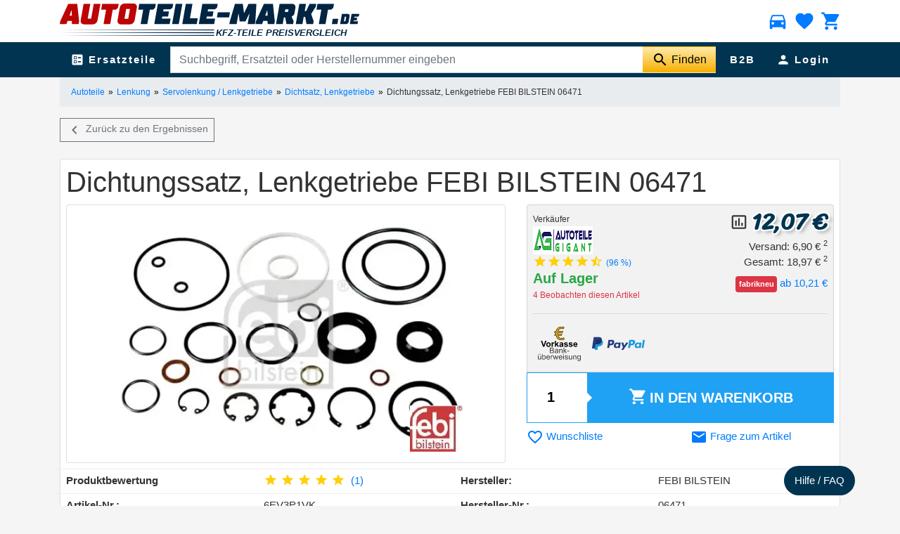

--- FILE ---
content_type: text/html; charset=UTF-8
request_url: https://www.autoteile-markt.de/shop/artikel/dichtungssatz-lenkgetriebe-febi-bilstein-06471-d82aea09cf6ad28d7a4977e3ca1740d6?s=130765
body_size: 17138
content:
<!DOCTYPE html> <html lang="de" data-bcpLang="de-DE"> <head> <meta charset="UTF-8"> <meta name="viewport" content="width=device-width, initial-scale=1.0, user-scalable=yes"> <link rel="dns-prefetch" href="https://cdn.autoteile-markt.de/" /> <link rel="dns-prefetch" href="https://assets.autoteile-markt.de/" /> <meta name="thumbnail" content="https://assets.autoteile-markt.de/img/layout/am-logo-social.png" /> <title>Dichtungssatz, Lenkgetriebe FEBI BILSTEIN 06471 günstig ab 12,07 € kaufen</title> <meta name="description" content="Dichtungssatz, Lenkgetriebe FEBI BILSTEIN 06471 g&uuml;nstig kaufen &raquo; bis -85% vom UVP sparen ➤ 4,9 GoogleScore | AUTOTEILE-MARKT"> <meta property="og:description" content="Dichtungssatz, Lenkgetriebe FEBI BILSTEIN 06471 g&uuml;nstig kaufen &raquo; bis -85% vom UVP sparen ➤ 4,9 GoogleScore | AUTOTEILE-MARKT"> <meta property="twitter:description" content="Dichtungssatz, Lenkgetriebe FEBI BILSTEIN 06471 g&uuml;nstig kaufen &raquo; bis -85% vom UVP sparen ➤ 4,9 GoogleScore | AUTOTEILE-MARKT"> <link rel="canonical" href="https://www.autoteile-markt.de/shop/artikel/dichtungssatz-lenkgetriebe-febi-bilstein-06471-d82aea09cf6ad28d7a4977e3ca1740d6"> <meta property="og:url" content="https://www.autoteile-markt.de/shop/artikel/dichtungssatz-lenkgetriebe-febi-bilstein-06471-d82aea09cf6ad28d7a4977e3ca1740d6"/> <meta name="robots" content="" /> <meta property="og:image" content="https://cdn.autoteile-markt.de/tecdoc/0101/06471_1.webp"/> <meta property="twitter:image" content="https://cdn.autoteile-markt.de/tecdoc/0101/06471_1.webp"/> <meta property="og:title" content="Dichtungssatz, Lenkgetriebe FEBI BILSTEIN 06471 günstig ab 12,07 € kaufen"/> <meta property="twitter:title" content="Dichtungssatz, Lenkgetriebe FEBI BILSTEIN 06471 günstig ab 12,07 € kaufen"/> <meta property="og:site_name" content="Autoteile-Markt.de"/> <meta property="twitter:site" content="@autoteilemarkt"/> <meta property="og:type" content="article"/> <link rel="stylesheet" type="text/css" href="/css/v2/shopDetails.min.css?version=v1.32" /> <link rel="stylesheet" type="text/css" href="https://www.autoteile-markt.de/css/swipebox.min.css?version=v1.32" /> <link rel="icon" href="https://assets.autoteile-markt.de/img/symbols/favicon.png"/> <link rel="apple-touch-icon-precomposed" href="https://assets.autoteile-markt.de/img/symbols/favicon.png"/> <script> window.dataLayer = window.dataLayer || [];
 </script> </head> <body style="overflow: auto;"> <div id="amazon-root"></div> <script type="text/javascript"> window.onAmazonLoginReady = function() {
 amazon.Login.setClientId('amzn1.application-oa2-client.aa1d572fbd8b441c942016288f2fb1d0');
 };
</script> <header class="sticky-nav" id="main"> <div class="container"> <div class="row"> <div class="col-7 col-sm-8 col-lg-7"> <a href="/" class="header-logo"> <img src="https://assets.autoteile-markt.de/img/layout/autoteile-markt_logo.svg" alt="Autoteile-markt.de Logo"
 title="Autoteile-Markt.de Startseite"/> </a> </div> <div class="col-md-3 d-none d-lg-block trustpilot"> </div> <div class="col-5 col-sm-4 col-lg-2 d-flex text-right justify-content-end header-icons"> <span data-href64="L2FwaS92ZWhpY2xlL21vZGFsP3Y9Mg==" data-toggle="modal" data-target="#userVehicle"
 title="Mein Fahrzeug"> <span class="material-icons">directions_car</span> <span data-user-vehicle=""></span> </span> <span data-href64="L3Nob3Avd3Vuc2NobGlzdGU="
 title="Wunschliste"> <span class="material-icons">favorite</span> <span data-watchlist-count=""></span> </span> <span data-href64="L3dhcmVua29yYg=="
 title="Warenkorb"> <span class="material-icons">shopping_cart</span> <span data-basket-count=""></span> </span> </div> </div> </div> <nav class="navbar nav-am"> <div class="container d-flex flex-row"> <div class="megamenu"> <a href="#" class="megamenu-btn" id="megaMenuButton"> <span class="material-icons">ballot</span> <span class="d-none d-md-inline">Ersatzteile</span> <span class="clearfix"></span> </a> <div class="megamenu-wrapper"> <div class="megamenu-content" id="megaMenuResult"> <div class="megamenu-column"> <div class="column-header d-flex d-md-none visible-xs"> <a href="#" class="megamenu-close"><span class="material-icons">close</span></a> <span class="column-title">Ersatzteile</span> </div> <div data-column="1"></div> </div> <div class="megamenu-column"> <div class="column-header d-flex d-md-none visible-xs"> <a href="#" class="megamenu-back"><span class="material-icons">navigate_before</span></a> <span class="column-title"></span> </div> <div data-column="2"></div> </div> <div class="megamenu-column"> <div class="column-header d-flex d-md-none visible-xs"> <a href="#" class="megamenu-back"><span class="material-icons">navigate_before</span></a> <span class="column-title"></span> </div> <div data-column="3"></div> </div> </div> </div> </div> <div class="header-search"> <form method="post" action="/shop/parse" id="search-form" aria-label="Volltextsuche"> <input type="hidden" name="truck" value="0" /> <div class="input-group"> <input type="search" name="q" class="form-control" value=""
 data-suggest="#suggest-result" autocomplete="off"
 placeholder="Suchbegriff, Ersatzteil oder Herstellernummer eingeben" /> <div class="input-group-append"> <button type="submit" class="btn btn-amYellow" aria-label="Suche starten"> <span class="material-icons">search</span> <span class="d-none d-md-inline-block">Finden</span> </button> </div> </div> <div id="suggest-result"></div> </form> </div> <div class="b2b d-none d-sm-block"> <a href="/b2b-wiederverkaeufer">B2B</a> </div> <div class="login"><span data-href64="L2xvZ2lu" data-toggle="modal" data-target="#loginModal"
 title="Zum Mitglieder-Bereich von Ihrem günstigen Autoteile-Markt"> <span class="material-icons">person</span> <span class="d-none d-md-inline-block">Login</span> </span></div> </div> </nav> </header> <div class="container breadcrumb-bar"><ol class="breadcrumb"><li><a href="/" title="Zur Startseite"><span class="breadcrumb-home"><span class="hidden-xs d-none d-md-block">Autoteile</span></span></a></li><li><a href="https://www.autoteile-markt.de/shop/lenkung" title="Lenkung">Lenkung</a></li><li><span data-href64="aHR0cHM6Ly93d3cuYXV0b3RlaWxlLW1hcmt0LmRlL3Nob3AvbGVua3VuZy1zZXJ2b2xlbmt1bmctbGVua2dldHJpZWJl" title="Servolenkung / Lenkgetriebe">Servolenkung / Lenkgetriebe</span></li><li><span data-href64="aHR0cHM6Ly93d3cuYXV0b3RlaWxlLW1hcmt0LmRlL3Nob3AvbGVua3VuZy1kaWNodHNhdHotbGVua2dldHJpZWJl" title="Dichtsatz, Lenkgetriebe">Dichtsatz, Lenkgetriebe</span></li><li>Dichtungssatz, Lenkgetriebe FEBI BILSTEIN 06471</li></ol></div> <div class="page"> <div class="container"> <div class="pl-4 pr-4 pb-2 pl-sm-0 pr-sm-0 pb-sm-4 d-none d-sm-block"> <span data-href64="L3Nob3AvYXJ0aWtlbC9kaWNodHVuZ3NzYXR6LWxlbmtnZXRyaWViZS1mZWJpLWJpbHN0ZWluLTA2NDcxLWQ4MmFlYTA5Y2Y2YWQyOGQ3YTQ5NzdlM2NhMTc0MGQ2P3M9MTMwNzY1" class="btn btn-outline-secondary btn-sm d-block d-sm-inline-block"> <span class="material-icons">chevron_left</span> Zurück zu den Ergebnissen </span> </div> <div class="sticky-parent"> <section class="card p-2"> <h1>Dichtungssatz, Lenkgetriebe FEBI BILSTEIN 06471</h1> <div class="row"> <div class="col-lg-7"> <div class="card p-2 partImages justify-content-center"> <div id="partImageCarousel" class="carousel slide" data-wrap="false" data-touch="true" data-interval="false"> <div class="carousel-inner"> <div class="carousel-item active"> <span href="https://cdn.autoteile-markt.de/tecdoc/0101/06471_1_550_500_75.webp" data-swipebox="article" class="zoomImg d-flex align-items-center justify-content-center"
 data-img-key="0" rel="article" title="Dichtungssatz, Lenkgetriebe FEBI BILSTEIN 06471 Bild 1"> <img src="https://cdn.autoteile-markt.de/tecdoc/0101/06471_1_550_500_75.webp" class="img-fluid" alt="Dichtungssatz, Lenkgetriebe FEBI BILSTEIN 06471 Bild Dichtungssatz, Lenkgetriebe FEBI BILSTEIN 06471" loading="eager" /> </span> </div> </div> </div> <img src="https://cdn.autoteile-markt.de/tecdoc/0101/FEBI.webp" title="FEBI BILSTEIN" alt="Logo FEBI BILSTEIN" class="brand" /> </div> </div> <div class="col-lg-5"> <div class="card supplierBox p-2 mt-4 mt-md-0"> <div class="row"> <div class="col-6"> <small>Verkäufer</small><br /> <span data-href64="L2Vyc2F0enRlaWxhbmJpZXRlci9hdXRvdGVpbGUtZ2lnYW50LWdtYmgtYmVybGlu" class="logo"> <img src="https://d22yj8zpw1hjfn.cloudfront.net/130765/logo_autoteile-gigant-gmbh-berlin.png"
 title="Autoteile-Gigant GmbH" loading="eager" alt="Logo Autoteile-Gigant GmbH"/> </span> <div class="rating-tooltip-outer"> <div class="rating-tooltip" id="tipd82aea09cf6ad28d7a4977e3ca1740d6"> Bewertungsdetails: <span>4,8 von 5</span> <span class="bold">(96 % positiv)</span> <div class="mt-2"> <div class="row rating-details"> <div class="col-6">Artikelbeschreibung:</div> <div class="col-6 text-right text-sm-left"><span class="ratingStars"><span class="material-icons">star</span><span class="material-icons">star</span><span class="material-icons">star</span><span class="material-icons">star</span><span class="material-icons">star_half</span></span></div> </div> <div class="row rating-details"> <div class="col-6">Kommunikation:</div> <div class="col-6 text-right text-sm-left"><span class="ratingStars"><span class="material-icons">star</span><span class="material-icons">star</span><span class="material-icons">star</span><span class="material-icons">star</span><span class="material-icons">star_half</span></span></div> </div> <div class="row rating-details"> <div class="col-6">Lieferzeit:</div> <div class="col-6 text-right text-sm-left"><span class="ratingStars"><span class="material-icons">star</span><span class="material-icons">star</span><span class="material-icons">star</span><span class="material-icons">star</span><span class="material-icons">star_half</span></span></div> </div> <div class="row rating-details"> <div class="col-6">Versandpreis:</div> <div class="col-6 text-right text-sm-left"><span class="ratingStars"><span class="material-icons">star</span><span class="material-icons">star</span><span class="material-icons">star</span><span class="material-icons">star</span><span class="material-icons">star_half</span></span></div> </div> <div class="row rating-details"> <div class="col-6">Preis/Leistung:</div> <div class="col-6 text-right text-sm-left"><span class="ratingStars"><span class="material-icons">star</span><span class="material-icons">star</span><span class="material-icons">star</span><span class="material-icons">star</span><span class="material-icons">star_half</span></span></div> </div> </div> <small class="text-muted">(Hinweis: 1-5 Sterne, 5 Sterne ist der Höchstwert)</small> </div> <span data-href64="L2Vyc2F0enRlaWxhbmJpZXRlci9hdXRvdGVpbGUtZ2lnYW50LWdtYmgtYmVybGlu"> <span class="rating_info"> <span class="ratingStars"><span class="material-icons">star</span><span class="material-icons">star</span><span class="material-icons">star</span><span class="material-icons">star</span><span class="material-icons">star_half</span></span> <small>(96 %)</small> </span> </span> </div> <div class="text-success bold h5 mb-0">Auf Lager</div> <div class="text-danger"><small>4 Beobachten diesen Artikel</small></div> </div> <div class="col-6 text-right"> <div class="priceChart mr-2" data-price-chart="d82aea09cf6ad28d7a4977e3ca1740d6"> <span class="iconPriceChart"><span class="material-icons">insert_chart_outlined</span></span> <div class="priceChartDialog text-left"> <a class="mobileClose" href="#"><span class="material-icons">close</span></a> <span class="title">Preisentwicklung:</span> <div class="d-flex justify-content-center"> <canvas class="chart-box" id="canvas-chart"></canvas> </div> <i id="pointer-info"></i> <div class="text-center m-2"> <a href="#modalPriceAlarm" class="btn btn-outline-primary pricealarm" data-trackevent="shop.details.pricealarm" data-toggle="modal"> <span class="material-icons">alarm</span> <span class="text">Preisalarm</span> </a> </div> </div> </div> <span class="supplierPrice">12,07 €</span> <div class="mt-2"> Versand: 6,90 € <sup>2</sup> <br /> <span>Gesamt: 18,97 €</span> <sup>2</sup> </div> <div class="mt-2"> <span class="badge badge-danger">fabrikneu</span> <span data-href64="L3Nob3Avd2VpdGVyZS1lcnNhdHp0ZWlsZS9kODJhZWEwOWNmNmFkMjhkN2E0OTc3ZTNjYTE3NDBkNj9zdGF0ZT1ORVc="> ab 10,21 € </span><br /> </div> </div> </div> <hr /> <div class="d-flex flex-wrap"> <div class="payment-tooltip mr-1"> <span class="payment payment1"></span> <div class="payment-tooltip-content"> <b>Vorkasse</b> <p> Der Rechnungsbetrag wird vorab per Banküberweisung an den Verkäufer überwiesen. Anschließend erfolgt der Versand des Artikels.</p> </div> </div> <div class="payment-tooltip mr-1"> <span class="payment payment4"></span> <div class="payment-tooltip-content"> <b>PayPal</b> <p> Der Rechnungsbetrag wird mit PayPal bezahlt. Anschließend erfolgt der Versand des Artikels.</p> </div> </div> </div> </div> <form method="post" action=""> <div class="basketButton"> <div class="basketAmount"> <input type="number" name="amount" step="1"
 value="1" min="1"
 max="10"/> </div> <button type="submit" class="btn btn-big btn-amLightblue"
 data-basket="L2FwaS9iYXNrZXQvYWRkUGFydC84MTNiZTgyYjI4MzlkNDBjOTZkNTVkMjdkMmY0ODM3YQ==" data-id="d82aea09cf6ad28d7a4977e3ca1740d6"
 data-name="Dichtungssatz, Lenkgetriebe FEBI BILSTEIN 06471" data-brand="130765"
 data-price="12.07"> <span class="material-icons">shopping_cart</span> <span class="d-none d-lg-inline-block">In den</span> Warenkorb </button> <div class="clearfix"></div> </div> </form> <form method="get" action="/api/view/d82aea09cf6ad28d7a4977e3ca1740d6"> <input type="hidden" name="type" value="user" /> <input type="hidden" name="supplier" value="130765" /> </form> <div class="row mt-2"> <div class="col-6"> <a href="#" data-watchlist="L3Nob3Avd3Vuc2NobGlzdGUvc3BlaWNoZXJuL2Q4MmFlYTA5Y2Y2YWQyOGQ3YTQ5NzdlM2NhMTc0MGQ2LzEzMDc2NQ=="
 class="itemWishlist "
 title="zur Wunschliste hinzufügen"> <span class="material-icons">favorite_border</span> Wunschliste </a> </div> <div class="col-6"> <span data-href64="L3Nob3AvbmFjaHJpY2h0L2Q4MmFlYTA5Y2Y2YWQyOGQ3YTQ5NzdlM2NhMTc0MGQ2LzEzMDc2NQ==" data-toggle="modal" data-target="#messageModal"> <span class="material-icons">email</span> Frage zum Artikel </span> </div> </div> </div> </div> <div class="d-block d-sm-none mt-2"> <button type="button" class="btn btn-block btn-amYellow bold" data-jump-collapse="#vehicles" data-target="#vehicleList">Fahrzeugprüfung</button> </div> <dl class="row partProperties mt-2"> <dt class="col-6 col-sm-3">Produktbewertung</dt> <dd class="col-6 col-sm-3"> <a href="#" data-jump-collapse="#partRatingAnchor" data-target="#partRating" title="Durchschnittsbewertung 5 von 5 | 1 Bewertungen"><span class="ratingStars"><span class="material-icons">star</span><span class="material-icons">star</span><span class="material-icons">star</span><span class="material-icons">star</span><span class="material-icons">star</span></span> <span class="latoSmall">(1)</span></a> </dd> <dt class="col-6 col-sm-3">Hersteller:</dt> <dd class="col-6 col-sm-3">FEBI BILSTEIN</dd> <dt class="col-6 col-sm-3">Artikel-Nr.:</dt> <dd class="col-6 col-sm-3">6EV3P1VK</dd> <dt class="col-6 col-sm-3">Hersteller-Nr.:</dt> <dd class="col-6 col-sm-3">06471</dd> <dt class="col-6 col-sm-3">Anbieter Art.-Nr.:</dt> <dd class="col-6 col-sm-3">2026244</dd> <dt class="col-6 col-sm-3">EAN:</dt> <dd class="col-6 col-sm-3">4027816064718</dd> <dt class="col-6 col-sm-3">Zustand:</dt> <dd class="col-6 col-sm-3">Fabrikneu</dd> <dt class="col-6 col-sm-3">Verfügbar:</dt> <dd class="col-6 col-sm-3">10 Stück</dd> <dt class="col-6 col-sm-3">Verkaufseinheit:</dt> <dd class="col-6 col-sm-3">1</dd> <dt class="col-6 col-sm-3">Gewicht:</dt> <dd class="col-6 col-sm-3">0,056 kg</dd> <dt class="col-6 col-sm-3">Kategorie:</dt> <dd class="col-6 col-sm-3"> <a href="/shop/lenkung-dichtsatz-lenkgetriebe" title="Dichtsatz, Lenkgetriebe Ersatzteile">Dichtsatz, Lenkgetriebe</a></dd> </dl> <small class="text-right"><i>alle Angaben ohne Gewähr</i></small> <div class="mb-2"> </div> <div class="row mt-2 partInfo"> <div class="col-6 col-lg-3"> <span class="material-icons">more_time</span> <span class="bold">Lieferzeit</span><br /> 3 - 7 Werktage </div> <div class="col-6 col-lg-3"> <span class="material-icons">calendar_today</span> <span class="bold">Lieferdatum</span><br /> 28. Jan. - 3. Feb.<sup>3</sup><br /> </div> <div class="col-6 col-lg-3"> <span class="material-icons">undo</span> <span class="bold">Widerrufsrecht</span><br /> 14 Tage </div> <div class="col-6 col-lg-3"> <span class="material-icons">receipt</span> <span class="bold">Gewährleistung</span><br /> 24 Monate </div> </div> <div class="row mt-2 d-none d-lg-inline-flex"> <div class="col-4"> <button class="btn btn-block btn-outline-primary" data-scrollto="#description"> Artikelbeschreibung <span class="material-icons">arrow_right</span> </button> </div> <div class="col-4"> <button class="btn btn-block btn-outline-primary" data-scrollto="#oem"> OEM-Nummern <span class="material-icons">arrow_right</span> </button> </div> <div class="col-4"> <button class="btn btn-block btn-outline-primary" data-scrollto="#vehicles"> Passende Fahrzeuge <span class="material-icons">arrow_right</span> </button> </div> </div> <a id="partRatingAnchor"></a> <div class="card mt-2 collapse-sm"> <a href="#partRating" data-toggle="collapse" aria-expanded="true" aria-controls="partRating"> <span class="h5 d-block card-header">Produktbewertungen (1)</span> </a> <div class="card-body collapse" id="partRating"> <div class="carousel slide" id="partRatingCarousel" data-wrap="false" data-touch="true"> <div class="carousel-inner"> <div class="carousel-item active"> <div class="row"> <div class="col-12 col-md-6 pb-4 pb-md-0"> <b>A. aus Oberboihingen</b> <span class="ratingStars"><span class="material-icons">star</span><span class="material-icons">star</span><span class="material-icons">star</span><span class="material-icons">star</span><span class="material-icons">star</span></span><br /> Alles Super! </div> </div> </div> </div> </div> </div> </div> <div class="card mt-2 relatedSupplierParts"> <span class="h5 card-header bg-secondary text-white"> Alle Anbieter zum Ersatzteil: Dichtungssatz, Lenkgetriebe FEBI BILSTEIN 06471 </span> <div class="card-body p-0"> <div class="text-right p-2 pr-4"> <a href="#" class="btn btn-primary active" data-item-sort="47:115:104:111:112:47:97:114:116:105:107:101:108:47:114:101:108:97:116:101:100:83:117:112:112:108:105:101:114:47:100:56:50:97:101:97:48:57:99:102:54:97:100:50:56:100:55:97:52:57:55:55:101:51:99:97:49:55:52:48:100:54:63:115:111:114:116:61:105:116:101:109:112:114:105:99:101"> <span class="material-icons">arrow_downward</span> Artikelpreis </a> <a href="#" class="btn btn-primary" data-item-sort="47:115:104:111:112:47:97:114:116:105:107:101:108:47:114:101:108:97:116:101:100:83:117:112:112:108:105:101:114:47:100:56:50:97:101:97:48:57:99:102:54:97:100:50:56:100:55:97:52:57:55:55:101:51:99:97:49:55:52:48:100:54:63:115:111:114:116:61:116:111:116:97:108:112:114:105:99:101"> <span class="material-icons">arrow_downward</span> Gesamtpreis </a> </div> <div id="relatedSupplierParts"> <div class="supplierPartRow" data-details="/shop/artikel/dichtungssatz-lenkgetriebe-febi-bilstein-06471-d82aea09cf6ad28d7a4977e3ca1740d6?s=130765"> <div class="row"> <div class="col-12 col-lg-9"> <div class="row"> <div class="col-4 col-lg-3"> <img src="https://d22yj8zpw1hjfn.cloudfront.net/130765/logo_autoteile-gigant-gmbh-berlin.png" title="Autoteile-Gigant GmbH"
 alt="Logo Autoteile-Gigant GmbH" loading="lazy" style="height: 40px;" /> <br /> <span class="rating_info"> <span class="ratingStars"><span class="material-icons">star</span><span class="material-icons">star</span><span class="material-icons">star</span><span class="material-icons">star</span><span class="material-icons">star_half</span></span> <small>(96 %)</small> </span> </div> <div class="col-8 col-lg-9"> <div class="row"> <div class="col-12 col-lg-4 order-2 pt-1"> <span class="payment-small payment1" title="Vorkasse"></span> <span class="payment-small payment4" title="PayPal"></span> </div> <div class="col-12 col-lg-4 order-3"> <small>Lieferzeit: 3 - 7 Werktage</small> <br /> Zustand: <b>Fabrikneu</b> </div> <div class="col-12 col-lg-4 text-lg-right order-1 order-lg-4"> <span class="supplierPartPrice">12,07 €</span><br /> <small>Versand: 6,90 €<sup>2</sup></small> <br /> <small>Gesamtpreis: 18,97 €<sup>2</sup></small> </div> </div> </div> </div> </div> <div class="col-12 col-lg-3"> <form method="post" action=""> <div class="row"> <div class="col-4"> <input type="number" name="amount" class="form-control" value="1"
 min="1" step="1" max="10" /> </div> <div class="col-8"> <button class="btn btn-block btn-amLightblue" data-basket="L2FwaS9iYXNrZXQvYWRkUGFydC84MTNiZTgyYjI4MzlkNDBjOTZkNTVkMjdkMmY0ODM3YQ=="
 data-id="d82aea09cf6ad28d7a4977e3ca1740d6" data-name="Dichtungssatz, Lenkgetriebe FEBI BILSTEIN 06471" data-brand="130765"
 data-price="12.07"> Warenkorb</button> </div> </div> </form> </div> </div> </div> <div class="supplierPartRow" data-details="/shop/artikel/dichtungssatz-lenkgetriebe-febi-bilstein-06471-d82aea09cf6ad28d7a4977e3ca1740d6?s=124216"> <div class="row"> <div class="col-12 col-lg-9"> <div class="row"> <div class="col-4 col-lg-3"> <img src="https://d22yj8zpw1hjfn.cloudfront.net/124216/logo_cleverlog-autoteile-gmbh-berlin.png" title="CLEVERLOG-AUTOTEILE GmbH"
 alt="Logo CLEVERLOG-AUTOTEILE GmbH" loading="lazy" style="height: 40px;" /> <br /> <span class="rating_info"> <span class="ratingStars"><span class="material-icons">star</span><span class="material-icons">star</span><span class="material-icons">star</span><span class="material-icons">star</span><span class="material-icons">star_half</span></span> <small>(97 %)</small> </span> </div> <div class="col-8 col-lg-9"> <div class="row"> <div class="col-12 col-lg-4 order-2 pt-1"> <span class="payment-small payment1" title="Vorkasse"></span> <span class="payment-small payment4" title="PayPal"></span> </div> <div class="col-12 col-lg-4 order-3"> <small>Lieferzeit: 1 - 3 Werktage</small> <br /> Zustand: <b>Fabrikneu</b> </div> <div class="col-12 col-lg-4 text-lg-right order-1 order-lg-4"> <span class="supplierPartPrice">12,08 €</span><br /> <small>Versand: 4,90 €<sup>2</sup></small> <br /> <span class="badge badge-pill badge-success">Bester Preis 16,98 €</span> </div> </div> </div> </div> </div> <div class="col-12 col-lg-3"> <form method="post" action=""> <div class="row"> <div class="col-4"> <input type="number" name="amount" class="form-control" value="1"
 min="1" step="1" max="4" /> </div> <div class="col-8"> <button class="btn btn-block btn-amLightblue" data-basket="L2FwaS9iYXNrZXQvYWRkUGFydC85NzA2NzdlYjM2MTViNjNkMmQ0MDNmMWNmMjMyZmI3YQ=="
 data-id="d82aea09cf6ad28d7a4977e3ca1740d6" data-name="Dichtungssatz, Lenkgetriebe FEBI BILSTEIN 06471" data-brand="124216"
 data-price="12.08"> Warenkorb</button> </div> </div> </form> </div> </div> </div> <div class="supplierPartRow" data-details="/shop/artikel/dichtungssatz-lenkgetriebe-febi-bilstein-06471-d82aea09cf6ad28d7a4977e3ca1740d6?s=267948"> <div class="row"> <div class="col-12 col-lg-9"> <div class="row"> <div class="col-4 col-lg-3"> <img src="https://d22yj8zpw1hjfn.cloudfront.net/267948/logo_weko-gmbh-schwetzingen.png" title="WEKO GmbH"
 alt="Logo WEKO GmbH" loading="lazy" style="height: 40px;" /> <br /> <span class="rating_info"> <span class="ratingStars"><span class="material-icons">star</span><span class="material-icons">star</span><span class="material-icons">star</span><span class="material-icons">star</span><span class="material-icons">star_half</span></span> <small>(91 %)</small> </span> </div> <div class="col-8 col-lg-9"> <div class="row"> <div class="col-12 col-lg-4 order-2 pt-1"> <span class="payment-small payment1" title="Vorkasse"></span> <span class="payment-small payment4" title="PayPal"></span> </div> <div class="col-12 col-lg-4 order-3"> <small>Lieferzeit: 1 - 3 Werktage</small> <br /> Zustand: <b>Fabrikneu</b> </div> <div class="col-12 col-lg-4 text-lg-right order-1 order-lg-4"> <span class="supplierPartPrice">12,30 €</span><br /> <small>Versand: 4,95 €<sup>2</sup></small> <br /> <small>Gesamtpreis: 17,25 €<sup>2</sup></small> </div> </div> </div> </div> </div> <div class="col-12 col-lg-3"> <form method="post" action=""> <div class="row"> <div class="col-4"> <input type="number" name="amount" class="form-control" value="1"
 min="1" step="1" max="5" /> </div> <div class="col-8"> <button class="btn btn-block btn-amLightblue" data-basket="L2FwaS9iYXNrZXQvYWRkUGFydC9jOTI1ODljNzY2MzE2MGNlNDFmZjA5YzhiYWM2MWRhNg=="
 data-id="d82aea09cf6ad28d7a4977e3ca1740d6" data-name="Dichtungssatz, Lenkgetriebe FEBI BILSTEIN 06471" data-brand="267948"
 data-price="12.3"> Warenkorb</button> </div> </div> </form> </div> </div> </div> <div class="supplierPartRow" data-details="/shop/artikel/dichtungssatz-lenkgetriebe-febi-bilstein-06471-d82aea09cf6ad28d7a4977e3ca1740d6?s=185811"> <div class="row"> <div class="col-12 col-lg-9"> <div class="row"> <div class="col-4 col-lg-3"> <img src="https://d22yj8zpw1hjfn.cloudfront.net/185811/logo_warenhandel-dick-eppenschlag.png" title="Warenhandel Dick e.K. "
 alt="Logo Warenhandel Dick e.K. " loading="lazy" style="height: 40px;" /> <br /> <span class="rating_info"> <span class="ratingStars"><span class="material-icons">star</span><span class="material-icons">star</span><span class="material-icons">star</span><span class="material-icons">star</span><span class="material-icons">star_half</span></span> <small>(97 %)</small> </span> </div> <div class="col-8 col-lg-9"> <div class="row"> <div class="col-12 col-lg-4 order-2 pt-1"> <span class="payment-small payment4" title="PayPal"></span> </div> <div class="col-12 col-lg-4 order-3"> <small>Lieferzeit: 1 - 3 Werktage</small> <br /> Zustand: <b>Fabrikneu</b> </div> <div class="col-12 col-lg-4 text-lg-right order-1 order-lg-4"> <span class="supplierPartPrice">12,30 €</span><br /> <small>Versand: 5,50 €<sup>2</sup></small> <br /> <small>Gesamtpreis: 17,80 €<sup>2</sup></small> </div> </div> </div> </div> </div> <div class="col-12 col-lg-3"> <form method="post" action=""> <div class="row"> <div class="col-4"> <input type="number" name="amount" class="form-control" value="1"
 min="1" step="1" max="1" /> </div> <div class="col-8"> <button class="btn btn-block btn-amLightblue" data-basket="L2FwaS9iYXNrZXQvYWRkUGFydC8zMDhjN2E2ZThmYTM3ZjI1YjEyMjA1Y2NjNDhmNjY0Ng=="
 data-id="d82aea09cf6ad28d7a4977e3ca1740d6" data-name="Dichtungssatz, Lenkgetriebe FEBI BILSTEIN 06471" data-brand="185811"
 data-price="12.3"> Warenkorb</button> </div> </div> </form> </div> </div> </div> <div class="supplierPartRow" data-details="/shop/artikel/dichtungssatz-lenkgetriebe-febi-bilstein-06471-d82aea09cf6ad28d7a4977e3ca1740d6?s=251822"> <div class="row"> <div class="col-12 col-lg-9"> <div class="row"> <div class="col-4 col-lg-3"> <img src="https://d22yj8zpw1hjfn.cloudfront.net/251822/logo_wagner-autoteile-gmbh-mescherin.png" title="Wagner Autoteile GmbH"
 alt="Logo Wagner Autoteile GmbH" loading="lazy" style="height: 40px;" /> <br /> <span class="rating_info"> <span class="ratingStars"><span class="material-icons">star</span><span class="material-icons">star</span><span class="material-icons">star</span><span class="material-icons">star</span><span class="material-icons">star_half</span></span> <small>(93 %)</small> </span> </div> <div class="col-8 col-lg-9"> <div class="row"> <div class="col-12 col-lg-4 order-2 pt-1"> <span class="payment-small payment1" title="Vorkasse"></span> <span class="payment-small payment4" title="PayPal"></span> </div> <div class="col-12 col-lg-4 order-3"> <small>Lieferzeit: 1 - 3 Werktage</small> <br /> Zustand: <b>Fabrikneu</b> </div> <div class="col-12 col-lg-4 text-lg-right order-1 order-lg-4"> <span class="supplierPartPrice">12,33 €</span><br /> <small>Versand: 10,10 €<sup>2</sup></small> <br /> <small>Gesamtpreis: 22,43 €<sup>2</sup></small> </div> </div> </div> </div> </div> <div class="col-12 col-lg-3"> <form method="post" action=""> <div class="row"> <div class="col-4"> <input type="number" name="amount" class="form-control" value="1"
 min="1" step="1" max="11" /> </div> <div class="col-8"> <button class="btn btn-block btn-amLightblue" data-basket="L2FwaS9iYXNrZXQvYWRkUGFydC9jY2VhYThkZDRkMmY2MWQyMjc4NDc0NWZkOWViMDk3MA=="
 data-id="d82aea09cf6ad28d7a4977e3ca1740d6" data-name="Dichtungssatz, Lenkgetriebe FEBI BILSTEIN 06471" data-brand="251822"
 data-price="12.33"> Warenkorb</button> </div> </div> </form> </div> </div> </div> <div class="supplierPartRow" data-details="/shop/artikel/dichtungssatz-lenkgetriebe-febi-bilstein-06471-d82aea09cf6ad28d7a4977e3ca1740d6?s=502190"> <div class="row"> <div class="col-12 col-lg-9"> <div class="row"> <div class="col-4 col-lg-3"> <img src="https://d22yj8zpw1hjfn.cloudfront.net/502190/logo_autotivo-sp.-z-o.o.-olsztyn.png" title="Autotivo Sp. z o.o."
 alt="Logo Autotivo Sp. z o.o." loading="lazy" style="height: 40px;" /> <br /> <span class="rating_info"> <span class="ratingStars"><span class="material-icons">star</span><span class="material-icons">star</span><span class="material-icons">star</span><span class="material-icons">star</span><span class="material-icons">star_half</span></span> <small>(93 %)</small> </span> </div> <div class="col-8 col-lg-9"> <div class="row"> <div class="col-12 col-lg-4 order-2 pt-1"> <span class="payment-small payment4" title="PayPal"></span> </div> <div class="col-12 col-lg-4 order-3"> <small>Lieferzeit: 1 - 3 Werktage</small> <br /> Zustand: <b>Fabrikneu</b> </div> <div class="col-12 col-lg-4 text-lg-right order-1 order-lg-4"> <span class="supplierPartPrice">12,42 €</span><br /> <small>Versand: 4,79 €<sup>2</sup></small> <br /> <small>Gesamtpreis: 17,21 €<sup>2</sup></small> </div> </div> </div> </div> </div> <div class="col-12 col-lg-3"> <form method="post" action=""> <div class="row"> <div class="col-4"> <input type="number" name="amount" class="form-control" value="1"
 min="1" step="1" max="3" /> </div> <div class="col-8"> <button class="btn btn-block btn-amLightblue" data-basket="L2FwaS9iYXNrZXQvYWRkUGFydC9kMzhiNjE5MzY0MDM4OWZkOWIwMzAzNWVhZGI0YTk2ZQ=="
 data-id="d82aea09cf6ad28d7a4977e3ca1740d6" data-name="Dichtungssatz, Lenkgetriebe FEBI BILSTEIN 06471" data-brand="502190"
 data-price="12.42"> Warenkorb</button> </div> </div> </form> </div> </div> </div> <div class="supplierPartRow" data-details="/shop/artikel/dichtungssatz-lenkgetriebe-febi-bilstein-06471-d82aea09cf6ad28d7a4977e3ca1740d6?s=504987"> <div class="row"> <div class="col-12 col-lg-9"> <div class="row"> <div class="col-4 col-lg-3"> <img src="https://d22yj8zpw1hjfn.cloudfront.net/504987/logo_4yourcar-gmbh-hemsbuende.png" title="4yourcar GmbH"
 alt="Logo 4yourcar GmbH" loading="lazy" style="height: 40px;" /> <br /> <span class="rating_info"> <span class="ratingStars"><span class="material-icons">star</span><span class="material-icons">star</span><span class="material-icons">star</span><span class="material-icons">star</span><span class="material-icons">star_half</span></span> <small>(97 %)</small> </span> </div> <div class="col-8 col-lg-9"> <div class="row"> <div class="col-12 col-lg-4 order-2 pt-1"> <span class="payment-small payment4" title="PayPal"></span> </div> <div class="col-12 col-lg-4 order-3"> <small>Lieferzeit: 1 - 3 Werktage</small> <br /> Zustand: <b>Fabrikneu</b> </div> <div class="col-12 col-lg-4 text-lg-right order-1 order-lg-4"> <span class="supplierPartPrice">13,06 €</span><br /> <small>Versand: 5,90 €<sup>2</sup></small> <br /> <small>Gesamtpreis: 18,96 €<sup>2</sup></small> </div> </div> </div> </div> </div> <div class="col-12 col-lg-3"> <form method="post" action=""> <div class="row"> <div class="col-4"> <input type="number" name="amount" class="form-control" value="1"
 min="1" step="1" max="100" /> </div> <div class="col-8"> <button class="btn btn-block btn-amLightblue" data-basket="L2FwaS9iYXNrZXQvYWRkUGFydC9lMjFhYjcwYzFkMDNjNzhjOWNhZjk2MzQ3ZTI3N2E0ZQ=="
 data-id="d82aea09cf6ad28d7a4977e3ca1740d6" data-name="Dichtungssatz, Lenkgetriebe FEBI BILSTEIN 06471" data-brand="504987"
 data-price="13.06"> Warenkorb</button> </div> </div> </form> </div> </div> </div> <div class="supplierPartRow" data-details="/shop/artikel/dichtungssatz-lenkgetriebe-febi-bilstein-06471-d82aea09cf6ad28d7a4977e3ca1740d6?s=178984"> <div class="row"> <div class="col-12 col-lg-9"> <div class="row"> <div class="col-4 col-lg-3"> <img src="https://d22yj8zpw1hjfn.cloudfront.net/178984/logo_amrio.de-berlin.png" title="amrio.de"
 alt="Logo amrio.de" loading="lazy" style="height: 40px;" /> <br /> <span class="rating_info"> <span class="ratingStars"><span class="material-icons">star</span><span class="material-icons">star</span><span class="material-icons">star</span><span class="material-icons">star</span><span class="material-icons">star_half</span></span> <small>(94 %)</small> </span> </div> <div class="col-8 col-lg-9"> <div class="row"> <div class="col-12 col-lg-4 order-2 pt-1"> <span class="payment-small payment1" title="Vorkasse"></span> <span class="payment-small payment3" title="Bar bei Abholung"></span> <span class="payment-small payment4" title="PayPal"></span> </div> <div class="col-12 col-lg-4 order-3"> <small>Lieferzeit: 1 - 4 Werktage</small> <br /> Zustand: <b>Fabrikneu</b> </div> <div class="col-12 col-lg-4 text-lg-right order-1 order-lg-4"> <span class="supplierPartPrice">13,30 €</span><br /> <small>Versand: 5,90 €<sup>2</sup></small> <br /> <small>Gesamtpreis: 19,20 €<sup>2</sup></small> </div> </div> </div> </div> </div> <div class="col-12 col-lg-3"> <form method="post" action=""> <div class="row"> <div class="col-4"> <input type="number" name="amount" class="form-control" value="1"
 min="1" step="1" max="6" /> </div> <div class="col-8"> <button class="btn btn-block btn-amLightblue" data-basket="L2FwaS9iYXNrZXQvYWRkUGFydC9lOTczOWIxN2FkMWNkM2NmMDgxZDU1ZWRhMzU4OTRlMw=="
 data-id="d82aea09cf6ad28d7a4977e3ca1740d6" data-name="Dichtungssatz, Lenkgetriebe FEBI BILSTEIN 06471" data-brand="178984"
 data-price="13.3"> Warenkorb</button> </div> </div> </form> </div> </div> </div> <div class="supplierPartRow" data-details="/shop/artikel/dichtungssatz-lenkgetriebe-febi-bilstein-06471-d82aea09cf6ad28d7a4977e3ca1740d6?s=412783"> <div class="row"> <div class="col-12 col-lg-9"> <div class="row"> <div class="col-4 col-lg-3"> <img src="https://d22yj8zpw1hjfn.cloudfront.net/412783/logo_sg-car-gmbh-ludwigsfelde.png" title="SG Car GmbH"
 alt="Logo SG Car GmbH" loading="lazy" style="height: 40px;" /> <br /> <span class="rating_info"> <span class="ratingStars"><span class="material-icons">star</span><span class="material-icons">star</span><span class="material-icons">star</span><span class="material-icons">star</span><span class="material-icons">star_outline</span></span> <small>(88 %)</small> </span> </div> <div class="col-8 col-lg-9"> <div class="row"> <div class="col-12 col-lg-4 order-2 pt-1"> <span class="payment-small payment4" title="PayPal"></span> </div> <div class="col-12 col-lg-4 order-3"> <small>Lieferzeit: 1 - 3 Werktage</small> <br /> Zustand: <b>Fabrikneu</b> </div> <div class="col-12 col-lg-4 text-lg-right order-1 order-lg-4"> <span class="supplierPartPrice">13,43 €</span><br /> <small>Versand: 5,99 €<sup>2</sup></small> <br /> <small>Gesamtpreis: 19,42 €<sup>2</sup></small> </div> </div> </div> </div> </div> <div class="col-12 col-lg-3"> <form method="post" action=""> <div class="row"> <div class="col-4"> <input type="number" name="amount" class="form-control" value="1"
 min="1" step="1" max="10" /> </div> <div class="col-8"> <button class="btn btn-block btn-amLightblue" data-basket="L2FwaS9iYXNrZXQvYWRkUGFydC9iNjllOTI1MDRmZWIyNjcxZjI3MGEwODFjZGJjN2JiOA=="
 data-id="d82aea09cf6ad28d7a4977e3ca1740d6" data-name="Dichtungssatz, Lenkgetriebe FEBI BILSTEIN 06471" data-brand="412783"
 data-price="13.43"> Warenkorb</button> </div> </div> </form> </div> </div> </div> <div class="supplierPartRow" data-details="/shop/artikel/dichtungssatz-lenkgetriebe-febi-bilstein-06471-d82aea09cf6ad28d7a4977e3ca1740d6?s=115470"> <div class="row"> <div class="col-12 col-lg-9"> <div class="row"> <div class="col-4 col-lg-3"> <img src="https://d22yj8zpw1hjfn.cloudfront.net/115470/logo_wimmer-autoteile-gmbh-co.-kg-ruderting.png" title="Wimmer Autoteile GmbH & Co. KG"
 alt="Logo Wimmer Autoteile GmbH & Co. KG" loading="lazy" style="height: 40px;" /> <br /> <span class="rating_info"> <span class="ratingStars"><span class="material-icons">star</span><span class="material-icons">star</span><span class="material-icons">star</span><span class="material-icons">star</span><span class="material-icons">star_half</span></span> <small>(97 %)</small> </span> </div> <div class="col-8 col-lg-9"> <div class="row"> <div class="col-12 col-lg-4 order-2 pt-1"> <span class="payment-small payment1" title="Vorkasse"></span> <span class="payment-small payment4" title="PayPal"></span> </div> <div class="col-12 col-lg-4 order-3"> <small>Lieferzeit: 2 - 4 Werktage</small> <br /> Zustand: <b>Fabrikneu</b> </div> <div class="col-12 col-lg-4 text-lg-right order-1 order-lg-4"> <span class="supplierPartPrice">13,65 €</span><br /> <small>Versand: 6,95 €<sup>2</sup></small> <br /> <small>Gesamtpreis: 20,60 €<sup>2</sup></small> </div> </div> </div> </div> </div> <div class="col-12 col-lg-3"> <form method="post" action=""> <div class="row"> <div class="col-4"> <input type="number" name="amount" class="form-control" value="1"
 min="1" step="1" max="5" /> </div> <div class="col-8"> <button class="btn btn-block btn-amLightblue" data-basket="L2FwaS9iYXNrZXQvYWRkUGFydC80MzE5MmYxNzJhNDNhNWFkZGMzNDM3ZmQ1MmMyYzYxYQ=="
 data-id="d82aea09cf6ad28d7a4977e3ca1740d6" data-name="Dichtungssatz, Lenkgetriebe FEBI BILSTEIN 06471" data-brand="115470"
 data-price="13.65"> Warenkorb</button> </div> </div> </form> </div> </div> </div> <div class="supplierPartRow" data-details="/shop/artikel/dichtungssatz-lenkgetriebe-febi-bilstein-06471-d82aea09cf6ad28d7a4977e3ca1740d6?s=118263"> <div class="row"> <div class="col-12 col-lg-9"> <div class="row"> <div class="col-4 col-lg-3"> <img src="https://d22yj8zpw1hjfn.cloudfront.net/118263/logo_erwin-weber-gmbh-hetzenhausen.png" title="Erwin Weber GmbH"
 alt="Logo Erwin Weber GmbH" loading="lazy" style="height: 40px;" /> <br /> <span class="rating_info"> <span class="ratingStars"><span class="material-icons">star</span><span class="material-icons">star</span><span class="material-icons">star</span><span class="material-icons">star</span><span class="material-icons">star_half</span></span> <small>(97 %)</small> </span> </div> <div class="col-8 col-lg-9"> <div class="row"> <div class="col-12 col-lg-4 order-2 pt-1"> <span class="payment-small payment1" title="Vorkasse"></span> <span class="payment-small payment4" title="PayPal"></span> </div> <div class="col-12 col-lg-4 order-3"> <small>Lieferzeit: 1 - 3 Werktage</small> <br /> Zustand: <b>Fabrikneu</b> </div> <div class="col-12 col-lg-4 text-lg-right order-1 order-lg-4"> <span class="supplierPartPrice">13,72 €</span><br /> <small>Versand: 5,29 €<sup>2</sup></small> <br /> <small>Gesamtpreis: 19,01 €<sup>2</sup></small> </div> </div> </div> </div> </div> <div class="col-12 col-lg-3"> <form method="post" action=""> <div class="row"> <div class="col-4"> <input type="number" name="amount" class="form-control" value="1"
 min="1" step="1" max="4" /> </div> <div class="col-8"> <button class="btn btn-block btn-amLightblue" data-basket="L2FwaS9iYXNrZXQvYWRkUGFydC84YmRlYTAxN2Y0NmFjNDlkODBhNGM1YTcxYTk4YjZlZg=="
 data-id="d82aea09cf6ad28d7a4977e3ca1740d6" data-name="Dichtungssatz, Lenkgetriebe FEBI BILSTEIN 06471" data-brand="118263"
 data-price="13.72"> Warenkorb</button> </div> </div> </form> </div> </div> </div> <div class="supplierPartRow" data-details="/shop/artikel/dichtungssatz-lenkgetriebe-febi-bilstein-06471-d82aea09cf6ad28d7a4977e3ca1740d6?s=116698"> <div class="row"> <div class="col-12 col-lg-9"> <div class="row"> <div class="col-4 col-lg-3"> <img src="https://d22yj8zpw1hjfn.cloudfront.net/116698/logo_autoteile-kunze-gmbh-leisnig.png" title="ATK Autoteile GmbH"
 alt="Logo ATK Autoteile GmbH" loading="lazy" style="height: 40px;" /> <br /> <span class="rating_info"> <span class="ratingStars"><span class="material-icons">star</span><span class="material-icons">star</span><span class="material-icons">star</span><span class="material-icons">star</span><span class="material-icons">star_half</span></span> <small>(94 %)</small> </span> </div> <div class="col-8 col-lg-9"> <div class="row"> <div class="col-12 col-lg-4 order-2 pt-1"> <span class="payment-small payment1" title="Vorkasse"></span> <span class="payment-small payment3" title="Bar bei Abholung"></span> <span class="payment-small payment4" title="PayPal"></span> </div> <div class="col-12 col-lg-4 order-3"> <small>Lieferzeit: 1 - 2 Werktage</small> <br /> Zustand: <b>Fabrikneu</b> </div> <div class="col-12 col-lg-4 text-lg-right order-1 order-lg-4"> <span class="supplierPartPrice">14,61 €</span><br /> <small>Versand: 6,90 €<sup>2</sup></small> <br /> <small>Gesamtpreis: 21,51 €<sup>2</sup></small> </div> </div> </div> </div> </div> <div class="col-12 col-lg-3"> <form method="post" action=""> <div class="row"> <div class="col-4"> <input type="number" name="amount" class="form-control" value="1"
 min="1" step="1" max="1" /> </div> <div class="col-8"> <button class="btn btn-block btn-amLightblue" data-basket="L2FwaS9iYXNrZXQvYWRkUGFydC9hOGQ1Zjk3Y2M4YjA3NDdjYjBjMjU4Yjk2MTFjMmRiZg=="
 data-id="d82aea09cf6ad28d7a4977e3ca1740d6" data-name="Dichtungssatz, Lenkgetriebe FEBI BILSTEIN 06471" data-brand="116698"
 data-price="14.61"> Warenkorb</button> </div> </div> </form> </div> </div> </div> <div class="supplierPartRow" data-details="/shop/artikel/dichtungssatz-lenkgetriebe-febi-bilstein-06471-d82aea09cf6ad28d7a4977e3ca1740d6?s=103091"> <div class="row"> <div class="col-12 col-lg-9"> <div class="row"> <div class="col-4 col-lg-3"> <img src="https://d22yj8zpw1hjfn.cloudfront.net/103091/logo_autoteile-trend-magdeburg.png" title="AUTEMA GmbH"
 alt="Logo AUTEMA GmbH" loading="lazy" style="height: 40px;" /> <br /> <span class="rating_info"> <span class="ratingStars"><span class="material-icons">star</span><span class="material-icons">star</span><span class="material-icons">star</span><span class="material-icons">star</span><span class="material-icons">star_half</span></span> <small>(91 %)</small> </span> </div> <div class="col-8 col-lg-9"> <div class="row"> <div class="col-12 col-lg-4 order-2 pt-1"> <span class="payment-small payment1" title="Vorkasse"></span> <span class="payment-small payment4" title="PayPal"></span> </div> <div class="col-12 col-lg-4 order-3"> <small>Lieferzeit: 2 - 4 Werktage</small> <br /> Zustand: <b>Fabrikneu</b> </div> <div class="col-12 col-lg-4 text-lg-right order-1 order-lg-4"> <span class="supplierPartPrice">14,75 €</span><br /> <small>Versand: 5,95 €<sup>2</sup></small> <br /> <small>Gesamtpreis: 20,70 €<sup>2</sup></small> </div> </div> </div> </div> </div> <div class="col-12 col-lg-3"> <form method="post" action=""> <div class="row"> <div class="col-4"> <input type="number" name="amount" class="form-control" value="1"
 min="1" step="1" max="10" /> </div> <div class="col-8"> <button class="btn btn-block btn-amLightblue" data-basket="L2FwaS9iYXNrZXQvYWRkUGFydC9lYzA1NjUzZGU2YjgxNmMxZDAyOTE0MmViOTgxM2U3NA=="
 data-id="d82aea09cf6ad28d7a4977e3ca1740d6" data-name="Dichtungssatz, Lenkgetriebe FEBI BILSTEIN 06471" data-brand="103091"
 data-price="14.75"> Warenkorb</button> </div> </div> </form> </div> </div> </div> <div class="supplierPartRow" data-details="/shop/artikel/dichtungssatz-lenkgetriebe-febi-bilstein-06471-d82aea09cf6ad28d7a4977e3ca1740d6?s=476447"> <div class="row"> <div class="col-12 col-lg-9"> <div class="row"> <div class="col-4 col-lg-3"> <img src="https://d22yj8zpw1hjfn.cloudfront.net/476447/logo_automobileparts24-gmbh-hamburg-steinwerder.png" title="Automobileparts24 GmbH"
 alt="Logo Automobileparts24 GmbH" loading="lazy" style="height: 40px;" /> <br /> <span class="rating_info"> <span class="ratingStars"><span class="material-icons">star</span><span class="material-icons">star</span><span class="material-icons">star</span><span class="material-icons">star</span><span class="material-icons">star_half</span></span> <small>(95 %)</small> </span> </div> <div class="col-8 col-lg-9"> <div class="row"> <div class="col-12 col-lg-4 order-2 pt-1"> <span class="payment-small payment1" title="Vorkasse"></span> <span class="payment-small payment4" title="PayPal"></span> </div> <div class="col-12 col-lg-4 order-3"> <small>Lieferzeit: 2 - 3 Werktage</small> <br /> Zustand: <b>Fabrikneu</b> </div> <div class="col-12 col-lg-4 text-lg-right order-1 order-lg-4"> <span class="supplierPartPrice">15,10 €</span><br /> <small>Versand: 6,00 €<sup>2</sup></small> <br /> <small>Gesamtpreis: 21,10 €<sup>2</sup></small> </div> </div> </div> </div> </div> <div class="col-12 col-lg-3"> <form method="post" action=""> <div class="row"> <div class="col-4"> <input type="number" name="amount" class="form-control" value="1"
 min="1" step="1" max="1" /> </div> <div class="col-8"> <button class="btn btn-block btn-amLightblue" data-basket="L2FwaS9iYXNrZXQvYWRkUGFydC9mNGJiMGZmYWI5Mzk0M2FmNWY3NTdiOGI0YjkyOTMzNQ=="
 data-id="d82aea09cf6ad28d7a4977e3ca1740d6" data-name="Dichtungssatz, Lenkgetriebe FEBI BILSTEIN 06471" data-brand="476447"
 data-price="15.1"> Warenkorb</button> </div> </div> </form> </div> </div> </div> <div class="supplierPartRow" data-details="/shop/artikel/dichtungssatz-lenkgetriebe-febi-bilstein-06471-d82aea09cf6ad28d7a4977e3ca1740d6?s=196474"> <div class="row"> <div class="col-12 col-lg-9"> <div class="row"> <div class="col-4 col-lg-3"> <img src="https://d22yj8zpw1hjfn.cloudfront.net/196474/logo_crw-autoteile-e.k.-leipzig.png" title="CRW-Autoteile e.K."
 alt="Logo CRW-Autoteile e.K." loading="lazy" style="height: 40px;" /> <br /> <span class="rating_info"> <span class="ratingStars"><span class="material-icons">star</span><span class="material-icons">star</span><span class="material-icons">star</span><span class="material-icons">star</span><span class="material-icons">star_half</span></span> <small>(95 %)</small> </span> </div> <div class="col-8 col-lg-9"> <div class="row"> <div class="col-12 col-lg-4 order-2 pt-1"> <span class="payment-small payment1" title="Vorkasse"></span> <span class="payment-small payment4" title="PayPal"></span> </div> <div class="col-12 col-lg-4 order-3"> <small>Lieferzeit: 2 - 4 Werktage</small> <br /> Zustand: <b>Fabrikneu</b> </div> <div class="col-12 col-lg-4 text-lg-right order-1 order-lg-4"> <span class="supplierPartPrice">20,73 €</span><br /> <small>Versand: 5,95 €<sup>2</sup></small> <br /> <small>Gesamtpreis: 26,68 €<sup>2</sup></small> </div> </div> </div> </div> </div> <div class="col-12 col-lg-3"> <form method="post" action=""> <div class="row"> <div class="col-4"> <input type="number" name="amount" class="form-control" value="1"
 min="1" step="1" max="10" /> </div> <div class="col-8"> <button class="btn btn-block btn-amLightblue" data-basket="L2FwaS9iYXNrZXQvYWRkUGFydC80NTQwZTE0ODlhMTY1Y2IwNzdjMmUyNzQwY2FiNTBlZg=="
 data-id="d82aea09cf6ad28d7a4977e3ca1740d6" data-name="Dichtungssatz, Lenkgetriebe FEBI BILSTEIN 06471" data-brand="196474"
 data-price="20.73"> Warenkorb</button> </div> </div> </form> </div> </div> </div> </div> </div> </div> <a id="description"></a> <div class="card mt-2 collapse-sm"> <a href="#partDescription" data-toggle="collapse" aria-expanded="true" aria-controls="partDescription"> <span class="h5 d-block card-header bg-secondary text-white">Informationen zum Artikel</span> </a> <div class="card-body collapse show" id="partDescription"> <!--googleoff: all --> <p>Das Produkt Dichtungssatz, Lenkgetriebe des Herstellers FEBI BILSTEIN hat ein Gewicht von 0,056 kg. Es kann beispielsweise an Fahrzeugen des Herstellers MERCEDES-BENZ verwendet werden.</p><p>Der angebotene Artikel wird unter anderem unter den Original Ersatzteilnummern<br /> bzw. Vergleichsnummern A201 460 00 61, 201 460 00 61 geführt.</p> <!--googleon: all --> </div> </div> <a id="oem"></a> <div class="card mt-2 collapse-sm"> <a href="#oemCard" data-toggle="collapse" aria-expanded="true" aria-controls="oemCard"> <span class="h5 d-block card-header bg-secondary text-white">OEM- / Vergleichsnummern</span> </a> <div class="card-body collapse" id="oemCard"> <table class="table table-striped table-condensed responsive-table mb-0"> <tr> <td class="bold d-none d-md-block">MERCEDES-BENZ</td> <td class="col-12 col-md-9" data-title="MERCEDES-BENZ" > <div class="row"> <div class="col-sm-3 col-12"> A201 460 00 61 </div> <div class="col-sm-3 col-12"> 201 460 00 61 </div> </div> </td> </tr> </table> </div> </div> <div class="card mt-2 collapse-sm"> <a href="#crossOemCard" data-toggle="collapse" aria-expanded="true" aria-controls="crossOemCard"> <span class="h5 d-block card-header bg-secondary text-white">Baugleiche Artikel anderer Hersteller</span> </a> <div class="card-body collapse crossOem" id="crossOemCard"> <div id="crossOem" class="collapse" data-crossmpn="d82aea09cf6ad28d7a4977e3ca1740d6" aria-expanded="false"> <img src="https://assets.autoteile-markt.de/img/symbols/ajax-loading.gif" alt="loading" loading="lazy" /> </div> <a role="button" href="#crossOem" data-toggle="collapse" class="collapsed btn btn-block btn-outline-primary" aria-expanded="false" aria-controls="crossOem"> <span class="material-icons material-collapse-chevron"></span> weitere Hersteller <span class="material-icons material-collapse-chevron"></span> </a> <div class="p-2"> <small>* inkl. MwSt., zzgl. Versandkosten</small> </div> </div> </div> <a id="vehicles"></a> <div class="card mt-2 collapse-sm"> <a href="#vehicleList" data-toggle="collapse" aria-expanded="true" aria-controls="vehicleList"> <span class="h5 d-block card-header bg-secondary text-white">Fahrzeuge in denen der Artikel passen könnte</span> </a> <div class="card-body p-0" id="vehicleList"> <div class="p-3"> <div id="vehicleMatch"> </div> <div class="alert alert-info"> <b>WICHTIG!</b> Die Fahrzeugprüfung ist nur eine Auswahlhilfe. Diese gibt keine
 Garantie, dass das ausgewählte Ersatzteil auch in Ihr Fahrzeug passt. Wenn möglich vergleichen Sie bitte
 vorhandene OE-Teilenummern. </div> <span data-href64="L3Nob3AvY2hlY2stdmVoaWNsZS9kODJhZWEwOWNmNmFkMjhkN2E0OTc3ZTNjYTE3NDBkNg==" data-toggle="modal"
 class="btn btn-block btn-amYellow" data-trackevent="shop.details.vehicle.check" data-target="#vehicleFitModal"> Passt der Artikel in mein Fahrzeug?</span> </div> </div> </div> <div class="card mt-2 collapse-sm"> <a href="#supplierInfo" data-toggle="collapse" aria-expanded="true" aria-controls="supplierInfo"> <span class="h5 d-block card-header bg-secondary text-white">Verkäuferinformationen</span> </a> <div class="card-body collapse" id="supplierInfo"> <div class="row"> <div class="col-12 col-md-6"> <p class="h4"> <a href="/ersatzteilanbieter/autoteile-gigant-gmbh-berlin" data-click="infopage">Autoteile-Gigant GmbH</a> </p> <p class="mt-2 mb-2"> 15366 Hoppegarten,
 Deutschland </p> <div class="row"> <div class="col-12 col-lg-4"> <span class="material-icons text-success">verified_user</span> Verkäufer geprüft </div> <div class="col-12 col-lg-4"> <div data-tooltip="" title="Top Verkäufer bieten einen besonders guten
 Kundenservice wie z.B. schnellen Versand und eine hohe Qualität der verkauften Artikel. Sie sind min. 90 Tage als
 gewerblicher Händler registriert, haben in den letzten 12 Monaten mehr als 1200 Bestellungen abgewickelt und
 überdurchschnittlich gute Bewertungen."> <span class="material-icons text-warning">emoji_events</span> <span>Top Verkäufer</span> </div> </div> <div class="col-12 col-lg-4"> <div class="supplier-recommend" data-tooltip="" title="Empfohlen von Autoteile-Markt.de"> <span class="material-icons text-primary">recommend</span> Empfehlung </div> </div> </div> <p class="mt-2"> <small> <span data-href64="L2FwaS9kb2N1bWVudC90eXBlLzEzMDc2NS8x" data-toggle="modal" data-target="#help">AGB</span> |
 <span data-href64="L2FwaS9kb2N1bWVudC90eXBlLzEzMDc2NS8y" data-toggle="modal" data-target="#help">Widerrufsbelehrung</span> |
 <span data-href64="L2Vyc2F0enRlaWxhbmJpZXRlci9hdXRvdGVpbGUtZ2lnYW50LWdtYmgtYmVybGlu" data-click="infopage">Impressum</span> </small> </p> <span data-href64="L3Nob3AvYW5iaWV0ZXIvMTMwNzY1" class="btn btn-outline-secondary"> Alle Artikel des Verkäufers <span class="material-icons">keyboard_arrow_right</span> </span> </div> <div class="col-12 col-md-6"> <hr class="d-md-none" /> <div class="supplier-rating"> Bewertungsdetails: <span>4,8 von 5</span> <span class="bold">(96 % positiv)</span> <div class="row mt-2"> <div class="col-6">Artikelbeschreibung:</div> <div class="col-6 text-right text-sm-left"><span class="ratingStars"><span class="material-icons">star</span><span class="material-icons">star</span><span class="material-icons">star</span><span class="material-icons">star</span><span class="material-icons">star_half</span></span></div> </div> <div class="row mt-2"> <div class="col-6">Kommunikation:</div> <div class="col-6 text-right text-sm-left"><span class="ratingStars"><span class="material-icons">star</span><span class="material-icons">star</span><span class="material-icons">star</span><span class="material-icons">star</span><span class="material-icons">star_half</span></span></div> </div> <div class="row mt-2"> <div class="col-6">Lieferzeit:</div> <div class="col-6 text-right text-sm-left"><span class="ratingStars"><span class="material-icons">star</span><span class="material-icons">star</span><span class="material-icons">star</span><span class="material-icons">star</span><span class="material-icons">star_half</span></span></div> </div> <div class="row mt-2"> <div class="col-6">Versandpreis:</div> <div class="col-6 text-right text-sm-left"><span class="ratingStars"><span class="material-icons">star</span><span class="material-icons">star</span><span class="material-icons">star</span><span class="material-icons">star</span><span class="material-icons">star_half</span></span></div> </div> <div class="row mt-2"> <div class="col-6">Preis/Leistung:</div> <div class="col-6 text-right text-sm-left"><span class="ratingStars"><span class="material-icons">star</span><span class="material-icons">star</span><span class="material-icons">star</span><span class="material-icons">star</span><span class="material-icons">star_half</span></span></div> </div> <div class="text-right"> <small class="text-muted">(Hinweis: 1-5 Sterne, 5 Sterne ist der Höchstwert)</small> </div> </div> </div> </div> </div> </div> <div class="card mt-2"> <div class="card-body bg-light"> <b>Hersteller Informationen zur Produktsicherheit</b><br /> <a href="#dialogGPSR" data-toggle="modal">Hersteller / Verantwortliche Person (EU)</a> </div> </div> <div class="modal fade" role="dialog" id="dialogGPSR"> <div class="modal-dialog" role="document"> <div class="modal-content"> <div class="modal-header"><h3>Hersteller / Verantwortliche Person (EU)</h3></div> <div class="modal-body"> <small><h4 class="m-0">Hersteller</h4>Ferdinand Bilstein GmbH + Co KG<br />Wilhelmstraße 47<br />58256 Ennepetal<br />Deutschland<br /><b>Telefon:</b> +49-(0)2333-911-0<br /><b>E-Mail:</b> info@febi.com<br /><b>Internet:</b> www.bilsteingroup.com</small> </div> <div class="modal-footer"> <button type="button" class="btn btn-outline-secondary" data-dismiss="modal">Schließen</button> </div> </div> </div> </div> <div class="card mt-2 collapse-sm"> <a href="#relatedCategory" data-toggle="collapse" aria-expanded="true" aria-controls="relatedCategory"> <span class="h5 d-block card-header bg-secondary text-white">Wird häufig zusammen gekauft</span> </a> <div class="card-body p-2 collapse userSelection categorySelection" id="relatedCategory"> <div class="row"> <div class="col-lg-3 col-md-4 col-12 mt-2"> <span data-href64="L3Nob3AvbGVua3VuZy1sZW5rcmFk" class="card tileCard" title="Lenkrad Ersatzteile "> <div class="d-flex align-items-center"> <img src="https://assets.autoteile-markt.de/img/upload/category/lenkrad.jpg" width="150" height="85" alt="Lenkrad" loading="lazy" /> <span> Lenkrad </span> </div> </span> </div> <div class="col-lg-3 col-md-4 col-12 mt-2"> <span data-href64="L3Nob3AvbGVua3VuZy1sZW5rc2FldWxlLWdlbGVua2UtbGFnZXI=" class="card tileCard" title="Lenksäule / Gelenke / Lager Ersatzteile "> <div class="d-flex align-items-center"> <img src="https://assets.autoteile-markt.de/img/upload/category/lenksaeule.jpg" width="150" height="85" alt="Lenksäule / Gelenke / Lager" loading="lazy" /> <span> Lenksäule / Gelenke / Lager </span> </div> </span> </div> <div class="col-lg-3 col-md-4 col-12 mt-2"> <span data-href64="L3Nob3AvbGVua3VuZy1sZW5rc3RhbmdlLWhhbHRlci11ZWJlcnRyYWd1bmdzdGVpbGU=" class="card tileCard" title="Lenkstange / Halter / Übertragungsteile Ersatzteile "> <div class="d-flex align-items-center"> <img src="https://assets.autoteile-markt.de/img/upload/category/spurstange.jpg" width="150" height="85" alt="Lenkstange / Halter / Übertragungsteile" loading="lazy" /> <span> Lenkstange / Halter / Übertragungsteile </span> </div> </span> </div> <div class="col-lg-3 col-md-4 col-12 mt-2"> <span data-href64="L3Nob3AvbGVua3VuZy1sZW5rdW5nc2RhZW1wZmVy" class="card tileCard" title="Lenkungsdämpfer Ersatzteile "> <div class="d-flex align-items-center"> <img src="https://assets.autoteile-markt.de/img/upload/category/lenkungsdaempfer.jpg" width="150" height="85" alt="Lenkungsdämpfer" loading="lazy" /> <span> Lenkungsdämpfer </span> </div> </span> </div> <div class="col-lg-3 col-md-4 col-12 mt-2"> <span data-href64="L3Nob3AvbGVua3VuZy1tYW5zY2hldHRlLWZhbHRlbmJhbGc=" class="card tileCard" title="Manschette / Faltenbalg Ersatzteile "> <div class="d-flex align-items-center"> <img src="https://assets.autoteile-markt.de/img/upload/category/achmanschette1.jpg" width="150" height="85" alt="Manschette / Faltenbalg" loading="lazy" /> <span> Manschette / Faltenbalg </span> </div> </span> </div> <div class="col-lg-3 col-md-4 col-12 mt-2"> <span data-href64="L3Nob3AvbGVua3VuZy1hdWZoYWVuZ3VuZy1iZWZlc3RpZ3VuZw==" class="card tileCard" title="Aufhängung / Befestigung Ersatzteile "> <div class="d-flex align-items-center"> <img src="https://assets.autoteile-markt.de/img/upload/category/servolenkung_aufhaengung.jpg" width="150" height="85" alt="Aufhängung / Befestigung" loading="lazy" /> <span> Aufhängung / Befestigung </span> </div> </span> </div> <div class="col-lg-3 col-md-4 col-12 mt-2"> <span data-href64="L3Nob3AvbGVua3VuZy1hdXNnbGVpY2hzYmVoYWVsdGVyLWh5ZHJhdWxpa29lbA==" class="card tileCard" title="Ausgleichsbehälter, Hydrauliköl Ersatzteile "> <div class="d-flex align-items-center"> <img src="https://assets.autoteile-markt.de/img/upload/category/ausgleichsbehaelter_servolenkung.jpg" width="150" height="85" alt="Ausgleichsbehälter, Hydrauliköl" loading="lazy" /> <span> Ausgleichsbehälter, Hydrauliköl </span> </div> </span> </div> <div class="col-lg-3 col-md-4 col-12 mt-2"> <span data-href64="L3Nob3AvbGVua3VuZy1sZW5rZ2V0cmllYmU=" class="card tileCard" title="Lenkgetriebe Ersatzteile "> <div class="d-flex align-items-center"> <img src="https://assets.autoteile-markt.de/img/upload/category/lenkgetriebe.jpg" width="150" height="85" alt="Lenkgetriebe" loading="lazy" /> <span> Lenkgetriebe </span> </div> </span> </div> <div class="col-lg-3 col-md-4 col-12 mt-2"> <span data-href64="L3Nob3AvbGVua3VuZy1kaWNodHVuZy1zYXR6" class="card tileCard" title="Dichtung / -satz Ersatzteile "> <div class="d-flex align-items-center"> <img src="https://assets.autoteile-markt.de/img/upload/category/servolenkung-dichtung.jpg" width="150" height="85" alt="Dichtung / -satz" loading="lazy" /> <span> Dichtung / -satz </span> </div> </span> </div> <div class="col-lg-3 col-md-4 col-12 mt-2"> <span data-href64="L3Nob3AvbGVua3VuZy1zZXJ2b3B1bXBl" class="card tileCard" title="Servopumpe Ersatzteile "> <div class="d-flex align-items-center"> <img src="https://assets.autoteile-markt.de/img/upload/category/servopumpe.jpg" width="150" height="85" alt="Servopumpe" loading="lazy" /> <span> Servopumpe </span> </div> </span> </div> <div class="col-lg-3 col-md-4 col-12 mt-2"> <span data-href64="L3Nob3AvbGVua3VuZy1zcHVyc3Rhbmdl" class="card tileCard" title="Spurstange Ersatzteile "> <div class="d-flex align-items-center"> <img src="https://assets.autoteile-markt.de/img/upload/category/spurstange.jpg" width="150" height="85" alt="Spurstange" loading="lazy" /> <span> Spurstange </span> </div> </span> </div> <div class="col-lg-3 col-md-4 col-12 mt-2"> <span data-href64="L3Nob3AvbGVua3VuZy1zcHVyc3RhbmdlbmtvcGY=" class="card tileCard" title="Spurstangenkopf Ersatzteile "> <div class="d-flex align-items-center"> <img src="https://assets.autoteile-markt.de/img/upload/category/spurstangenkopf.jpg" width="150" height="85" alt="Spurstangenkopf" loading="lazy" /> <span> Spurstangenkopf </span> </div> </span> </div> <div class="col-lg-3 col-md-4 col-12 mt-2"> <span data-href64="L3Nob3AvbGVua3VuZy13ZWl0ZXJlcw==" class="card tileCard" title="Weiteres Ersatzteile "> <div class="d-flex align-items-center"> <img src="https://assets.autoteile-markt.de/img/symbols/categoryNoImage.jpg" width="150" height="85" alt="Weiteres" loading="lazy" /> <span> Weiteres </span> </div> </span> </div> <div class="col-lg-3 col-md-4 col-12 mt-2"> <span data-href64="L3Nob3AvYWRkaXRpdmUtb2VsZS1zY2htaWVydW5nLWh5ZHJhdWxpa29lbA==" class="card tileCard" title="Hydrauliköl Ersatzteile "> <div class="d-flex align-items-center"> <img src="https://assets.autoteile-markt.de/img/upload/category/hydraulikoel.jpg" width="150" height="85" alt="Hydrauliköl" loading="lazy" /> <span> Hydrauliköl </span> </div> </span> </div> <div class="col-lg-3 col-md-4 col-12 mt-2"> <span data-href64="L3Nob3AvZWxla3RyaWstc3RldWVyZ2VyYWV0LWxlbmt1bmc=" class="card tileCard" title="Steuergerät, Lenkung Ersatzteile "> <div class="d-flex align-items-center"> <img src="https://assets.autoteile-markt.de/img/upload/category/steuergeraet-servolenkung.jpg" width="150" height="85" alt="Steuergerät, Lenkung" loading="lazy" /> <span> Steuergerät, Lenkung </span> </div> </span> </div> </div> </div> </div> <div class="p-2" data-nosnippet=""> <small> <p>Hinweis: Bitte prüfen Sie, ob das über Autoteile-Markt.de identifizierte Ersatzteil
 auch tatsächlich dem gesuchten Ersatzteil entspricht. Ggf. sind ergänzende Informationen notwendig, um sicherzustellen,
 dass das gewählte Ersatzteil auch in das gewünschte Fahrzeug passt. Bei Fragen zum Ersatzteil wenden Sie sich
 bitte direkt an den Anbieter Autoteile-Gigant GmbH</p> <p>Alle Preisangaben in Euro inkl. MwSt.</p> <div class="supExplain"> <p><sup>1</sup> im Vergleich zum UVP des Ersatzteilherstellers</p> <p><sup>2</sup> kann abhängig vom gewählten Lieferzielland abweichen</p> <p><sup>3</sup> bei Zahlungseingang am heutigen Tag (z.B. via PayPal), bei einem späteren Zahlungseingang und/oder einem Versand ins Ausland verschiebt sich das Lieferdatum entsprechend</p> <p><sup>4</sup> wird bei Rücksendung des Altteils erstattet</p> </div> </small> </div> </section> <div id="basket-container" class="sticky"></div> </div> </div> <div data-nosnippet=""> <div class="modal fade" id="vehicleFitModal" tabindex="-1" role="dialog"> <div class="modal-dialog modal-sm" role="document"> <div class="modal-content"> <div class="modal-body"><img src="https://assets.autoteile-markt.de/img/symbols/ajax-loading.gif" loading="lazy" alt="loading" />Laden...</div> <div class="modal-footer"> <button type="button" class="btn btn-outline-secondary" data-dismiss="modal"> Abbrechen </button> </div> </div> </div> </div> <div class="modal fade " id="modalVehicleSelect" tabindex="-1" role="dialog"> <div class="modal-dialog modal-lg"> <div class="modal-content"> <div class="modal-body"><img src="" data-src="https://assets.autoteile-markt.de/img/symbols/ajax-loading.gif" class="lazy" alt="loading" /> Laden...</div> <div class="modal-footer"> <button type="button" class="btn btn-default btn-outline-info"
 data-dismiss="modal">OK</button> </div> </div> </div> </div> <div class="modal fade " id="help" tabindex="-1" role="dialog"> <div class="modal-dialog modal-lg"> <div class="modal-content"> <div class="modal-body"><img src="" data-src="https://assets.autoteile-markt.de/img/symbols/ajax-loading.gif" class="lazy" alt="loading" /> Laden...</div> <div class="modal-footer"> <button type="button" class="btn btn-default btn-outline-info"
 data-dismiss="modal">OK</button> </div> </div> </div> </div> <div class="floating-basket d-block d-md-none"> <div class="row"> <div class="col-5"> <span class="price">12,07 €</span> <span class="delivery"> Versand: 6,90 € </span> </div> <div class="col-7"> <form method="post" action="/api/basket/addPart/813be82b2839d40c96d55d27d2f4837a"> <div class="input-group justify-content-end p-2"> <select name="amount" class="form-control" data-mobile-quantity="10|1"> <option>1</option> <option>2</option> <option>3</option> <option>4</option> <option>5</option> <option>6</option> <option>7</option> <option>8</option> <option>9</option> <option>10</option> </select> <div class="input-group-append"> <button type="submit" class="btn btn-amLightblue"
 data-basket="" data-id="d82aea09cf6ad28d7a4977e3ca1740d6"
 data-name="Dichtungssatz, Lenkgetriebe FEBI BILSTEIN 06471" data-brand="130765"
 data-price="12.07"> Warenkorb </button> </div> </div> </form> </div> </div> </div> <form method="post" action="/shop/nachricht/d82aea09cf6ad28d7a4977e3ca1740d6/130765" class="form-horizontal" role="form" enctype="multipart/form-data"> <div class="modal fade" id="messageModal" tabindex="-1" role="dialog" > <div class="modal-dialog"> <div class="modal-content"> </div> </div> </div> </form> <form method="post" action="/shop/artikel/pricealarm/d82aea09cf6ad28d7a4977e3ca1740d6"> <div class="modal fade" id="modalPriceAlarm" tabindex="-1" role="dialog"> <div class="modal-dialog modal-lg"> <div class="modal-content"> <div class="modal-header"> Preisalarm <button type="button" class="close" data-dismiss="modal" aria-hidden="true">&times;</button> </div> <div class="modal-body"> <div class="row"> <div class="col-6"> <div class="form-group"> <label for="price" class="h2 top0">1. Wunschpreis</label> <div class="input-group"> <input type="number" id="price" min="0" max="12.07" step="0.01" name="price" class="form-control input-lg" value="12.07" /> <div class="input-group-append"> <span class="input-group-text">€</span> </div> </div> <p class="mt-4"> Aktueller günstigster Preis: <span class="bold text-info">12,07 €</span><br /> vom Anbieter <b>Autoteile-Gigant GmbH</b> </p> </div> </div> <div class="col-6"> <p class="bold">Dichtungssatz, Lenkgetriebe FEBI BILSTEIN 06471</p> <img src="https://cdn.autoteile-markt.de/tecdoc/0101/06471_1.webp" class="img-fluid" alt="Dichtungssatz, Lenkgetriebe FEBI BILSTEIN 06471" /> </div> </div> <div class="price-alarm-box"> <div class="form-group"> <label for="email" class="h2">2. E-Mail-Adresse</label> <input type="text" id="email" name="email" class="form-control" placeholder="max.mustermann@mail.de"
 value="" /> </div> <div class="form-group"> <label for="check" class="latoSmall"> <input type="checkbox" name="check" id="check" value="1" /> Autoteile-Markt.de darf mich im Falle des Preisalarm per
 E-Mail kontaktieren. Ich habe die <a href="/datenschutzbestimmungen" target="_blank">Datenschutzerklärung</a> zur Kenntnis genommen und stimme
 den Nutzungsbedingungen zu. </label> </div> </div> </div> <div class="modal-footer"> <button type="button" class="btn btn-outline-secondary float-left" data-dismiss="modal">Abbrechen</button> <button type="submit" class="btn btn-primary">Preisalarm setzen</button> </div> </div> </div> </div> </form> <form method="post" action="/shop/preisvorschlag/813be82b2839d40c96d55d27d2f4837a"> <div class="modal fade" id="priceProposal" tabindex="-1" role="dialog"> <div class="modal-dialog"> <div class="modal-content"> <div class="modal-header"> <span data-mask-link="47:104:105:108:102:101:47:109:111:100:97:108:47:49:45:52" class="help-bubble float-right"
 data-toggle="modal" data-target="#help"></span> <span class="h2 mar0">Preisvorschlag abgeben</span> </div> <div class="modal-body"> <p>Mit einem Preisvorschlag ermöglichen wir es Ihnen mit dem Verkäufer den Verkaufspreis auszuhandeln. Ihr Preisvorschlag beinhaltet keine Versandkosten.</p> <div class="form-group"> <div class="row"> <div class="col-sm-3"> <label for="amount">Anzahl:</label> <div class="input-group"> <select name="amount" id="amount" class="form-control"> <option value="1">1x</option> <option value="2">2x</option> <option value="3">3x</option> <option value="4">4x</option> <option value="5">5x</option> <option value="6">6x</option> <option value="7">7x</option> <option value="8">8x</option> <option value="9">9x</option> <option value="10">10x</option> </select> </div> </div> <div class="col-sm-4"> <label for="splPrice">Anbieterpreis:</label> <div class="input-group"> <input type="text" id="splPrice" name="splPrice" value="12,07" class="form-control text-right" readonly="readonly"> <div class="input-group-append"> <span class="input-group-text">€</span> </div> </div> </div> <div class="col-sm-4"> <label for="price_proposal">Ihr Preisvorschlag:</label> <div class="input-group"> <input type="text" id="price_proposal" name="price_proposal" class="form-control text-right" value="12,07" /> <div class="input-group-append"> <span class="input-group-text">€</span> </div> </div> </div> </div> </div> </div> <div class="modal-footer"> <button type="button" class="btn btn-outline-secondary" data-dismiss="modal">Abbrechen</button> <button type="submit" class="btn btn-primary">Weiter</button> </div> </div> </div> </div> </div> </form> <div class="modal fade" id="basketModal" tabindex="-1" role="dialog"> <div class="modal-dialog modal-lg"> <div class="modal-content"> <div class="modal-body"> <img src="https://assets.autoteile-markt.de/img/symbols/ajax-loading.gif" alt="loading" /> Artikel wird dem Warenkorb hinzugefügt ... </div> </div> </div> </div> <div class="modal fade " id="modalItemData" tabindex="-1" role="dialog"> <div class="modal-dialog modal-lg"> <div class="modal-content"> <div class="modal-body"><img src="" data-src="https://assets.autoteile-markt.de/img/symbols/ajax-loading.gif" class="lazy" alt="loading" /> Laden...</div> <div class="modal-footer"> <button type="button" class="btn btn-default btn-outline-info"
 data-dismiss="modal">OK</button> </div> </div> </div> </div></div> <div class="container d-md-none"> <div class="card mt-4"> <div class="card-body text-center"> <span class="h2 text-center">Sie brauchen Hilfe oder haben eine Frage?</span> <p class="text-center"> Schauen Sie in unser <a href="/faq">FAQ</a> <br/> </p> <p class="social-icons"> <span data-mask-link="https://www.facebook.com/AutoteileMarktde" title="Autoteile-markt.de bei Facebook"
 class="ga_outbound" data-gacat="social-footer" target="_blank"><span class="icon facebook"></span></span> <span data-mask-link="https://twitter.com/autoteilemarkt" title="Autoteile-markt.de bei Twitter"
 class="ga_outbound" data-gacat="social-footer" target="_blank"><span class="icon twitter"></span></span> <span data-mask-link="https://www.pinterest.de/wwwautoteilemarktde/pins" title="Autoteile-markt.de bei Pinerest"
 class="ga_outbound" data-gacat="social-footer" target="_blank"><span class="icon pinterest"></span></span> <span data-mask-link="https://www.instagram.com/autoteile_markt.de" title="Autoteile-markt.de bei Instagram"
 class="ga_outbound" data-gacat="social-footer" target="_blank"><span class="icon instagram"></span></span> <span data-mask-link="https://www.autoteile-markt.de/blog/feed" title="Autoteile-markt.de Blog Feed"
 class="ga_outbound" data-gacat="social-footer" target="_blank"><span class="icon googlebusiness"></span></span> <span data-mask-link="https://www.autoteile-markt.de/blog/feed" title="Autoteile-markt.de Blog Feed"
 class="ga_outbound" data-gacat="social-footer" target="_blank"><span class="icon rss"></span></span> </p> </div> </div> </div> </div> <footer> <div class="container"> <div class="row"> <div class="col-12 col-sm-4 collapse-sm"> <span class="h3 collapsed" data-toggle="collapse" data-target="#footerHelp">Hilfe & Support</span> <div class="collapse" id="footerHelp"> <ul> <li><span data-href64="L3VlYmVyLXVucw==" title="Über uns">Über Autoteile-Markt.de</span></li> <li><span data-href64="L2ZhcQ==" title="Frage und Antworten">FAQ</span></li> <li><span data-href64="L2hpbGZlL2Vyc2F0enRlaWxzdWNoZW5kZQ==" title="Hilfe für den Kunden und den Anbieter">Hilfe</span></li> <li><span data-href64="L2Jsb2c=" title="Blog">Blog</span></li> <li><span data-href64="L29lbnVtbWVy" title="Wissenswertes über Vergleichsnummern">OE-Nummern</span></li> <li><span data-href64="L2F1dG90ZWlsZS1sZWl0ZmFkZW4vb3JpZ2luYWx0ZWlsLW9kZXItbmFjaGJhdXRlaWw=" title="Autoteile Leitfaden">Autoteile Leitfaden</span></li> <li><span data-href64="L3NvLWdlaHRz" title="So gehts">So gehts</span></li> <li><span data-href64="L2tvbnRha3Q=" title="Nehmen Sie Kontakt mit uns auf">Kontakt</span></li> <li><span data-href64="L2ltcHJlc3N1bQ==" title="Impressum">Impressum</span></li> </ul> <ul> <li><span data-href64="L2FnYg==" title="AGB">AGB</span></li> <li><span data-href64="L2RhdGVuc2NodXR6YmVzdGltbXVuZ2Vu" title="Datenschutz">Datenschutz</span></li> </ul> </div> </div> <div class="col-12 col-sm-4 collapse-sm"> <span class="h3 collapsed" data-toggle="collapse" data-target="#footerServices">Services</span> <div class="collapse" id="footerServices"> <ul> <li><span data-href64="L2FuZnJhZ2U=" title="Ersatzteilanfrage stellen">Anfrage</span></li> <li><span data-href64="L2hhZW5kbGVyLWluZm8=" title="Autoersatzteile erfolgreich verkaufen">Ersatzteile Anbieter</span></li> <li><span data-href64="L2IyYi13aWVkZXJ2ZXJrYWV1ZmVy" title="Autoersatzteile erfolgreich wiederverkaufen">B2B Wiederverkäufer</span></li> <li><span data-href64="L3NvZnR3YXJlcGFydG5lcg==" title="Unsere Software Partner">Software Partner</span></li> <li><span data-href64="L3ByZXNzZWJlcmVpY2g=" title="Pressemitteilungen">Presse</span></li> <li><span data-href64="L3Nob3A=" title="Gebrauchte Autoteile">Gebrauchte Autoteile</span></li> <li><span data-href64="L3Nob3AvZXJzYXR6dGVpbGU=" title="Übersicht aller Autoersatzteile">Übersicht Ersatzteile</span></li> <li><span data-href64="L2d1ZW5zdGlnZS1hdXRvdGVpbGUtYW5iaWV0ZXI=" title="Günstige Autoteileanbieter">Günstige Autoteileanbieter</span></li> <li><span data-href64="L2F1dG92ZXJ3ZXJ0dW5n" title="Informationen zur Autoverwertung">Autoverwertung</span></li> <li><span data-href64="L2Jsb2cvcmF0Z2ViZXI=" title="KFZ Ratgeber - Hilfe zur Selbsthilfe">KFZ Ratgeber</span></li> <li><span data-href64="L2pvYnM=" title="Karriere bei Autoteile-Markt.de">Jobs</span></li> </ul> </div> </div> <div class="col-12 col-sm-4 collapse-sm"> <span class="h3 collapsed" data-toggle="collapse" data-target="#footerSocial">Social</span> <div class="collapse" id="footerSocial"> <ul> <li><span data-href64="aHR0cHM6Ly93d3cuZmFjZWJvb2suY29tL0F1dG90ZWlsZU1hcmt0ZGU=" title="" class="social-btn fb" rel="noreferrer">Gefällt mir</span></li> <li><span data-href64="aHR0cHM6Ly90d2l0dGVyLmNvbS9hdXRvdGVpbGVtYXJrdA==" title="" class="social-btn x-twitter" rel="noreferrer">Twitter</span></li> <li><span data-href64="aHR0cHM6Ly93d3cuaW5zdGFncmFtLmNvbS9hdXRvdGVpbGVfbWFya3QuZGU=" title="" class="social-btn insta" rel="noreferrer">Instagram</span></li> <li><span data-href64="aHR0cHM6Ly93d3cucGludGVyZXN0LmRlL3d3d2F1dG90ZWlsZW1hcmt0ZGUvcGlucw==" title="" class="social-btn pin" rel="noreferrer">Pinterest</span></li> </ul> </div> <!-- TrustBox widget - Micro Button --> <div class="trustpilot-widget" data-locale="de-DE" data-template-id="5419b757fa0340045cd0c938" data-businessunit-id="58e76a5c0000ff0005a00703" data-style-height="25px" data-style-width="200px"> <a href="https://de.trustpilot.com/review/autoteile-markt.de" target="_blank">Trustpilot</a> </div> <!-- End TrustBox widget --> <div class="mt-4 top15"> Alle Rechte dieser Seite liegen bei<br />autoteile-markt.de </div> <div class="mt-4 top15"> <img src="https://assets.autoteile-markt.de/img/layout/tca_tecdoc-inside_logo_rgb_72dpi.png" class="tecDocLogo" alt="Tecdoc Inside Logo"/> </div> </div> </div> </div> </footer> <div class="modal fade " id="userVehicle" tabindex="-1" role="dialog"> <div class="modal-dialog modal-md"> <div class="modal-content"> <div class="modal-body"><img src="" data-src="https://assets.autoteile-markt.de/img/symbols/ajax-loading.gif" class="lazy" alt="loading" /> Laden...</div> <div class="modal-footer"> <button type="button" class="btn btn-default btn-outline-info"
 data-dismiss="modal">OK</button> </div> </div> </div> </div><div class="modal fade" id="kbaVehicleSelection" tabindex="1" role="dialog" aria-hidden="true"> <div class="modal-dialog modal-lg"> <div class="modal-content"></div> </div> </div> <div class="modal fade " id="loginModal" tabindex="-1" role="dialog"> <div class="modal-dialog modal-sm"> <div class="modal-content"> <div class="modal-body"><img src="" data-src="https://assets.autoteile-markt.de/img/symbols/ajax-loading.gif" class="lazy" alt="loading" /> Laden...</div> <div class="modal-footer"> <button type="button" class="btn btn-default btn-outline-info"
 data-dismiss="modal">OK</button> </div> </div> </div> </div> <script src="/asset/aaed02da52fcc99aa5a86107f1173133deb32fcd.js?v=v1.32" defer></script> <script type="application/ld+json">[{"@context":"http://schema.org","@type":"Product","description":"Dichtungssatz, Lenkgetriebe FEBI BILSTEIN 06471 g&uuml;nstig kaufen &raquo; bis -85% vom UVP sparen \u27a4 4,9 GoogleScore | AUTOTEILE-MARKT","name":"Dichtungssatz, Lenkgetriebe FEBI BILSTEIN 06471 g\u00fcnstig ab 12,07\u00a0\u20ac kaufen","sku":"6EV3P1VK","offers":{"@type":"AggregateOffer","highPrice":20.73,"lowPrice":12.07,"offerCount":15,"priceCurrency":"EUR","offers":[{"@type":"Offer","url":"https://www.autoteile-markt.de/shop/artikel/dichtungssatz-lenkgetriebe-febi-bilstein-06471-d82aea09cf6ad28d7a4977e3ca1740d6?s=130765","price":12.07,"priceCurrency":"EUR","availability":"http://schema.org/InStock","itemCondition":"http://schema.org/NewCondition","seller":{"@id":"https://www.autoteile-markt.de/ersatzteilanbieter/autoteile-gigant-gmbh-berlin"},"shippingDetails":{"@type":"OfferShippingDetails","shippingRate":{"@type":"MonetaryAmount","value":6.9,"currency":"EUR"},"shippingDestination":{"@type":"DefinedRegion","addressCountry":"DE"},"deliveryTime":{"@type":"ShippingDeliveryTime","handlingTime":{"@type":"QuantitativeValue","minValue":3,"maxValue":7,"unitCode":"DAY"}}}},{"@type":"Offer","url":"https://www.autoteile-markt.de/shop/artikel/dichtungssatz-lenkgetriebe-febi-bilstein-06471-d82aea09cf6ad28d7a4977e3ca1740d6?s=124216","price":12.08,"priceCurrency":"EUR","availability":"http://schema.org/InStock","itemCondition":"http://schema.org/NewCondition","seller":{"@id":"https://www.autoteile-markt.de/ersatzteilanbieter/motointegrator-autoteile-berlin"},"shippingDetails":{"@type":"OfferShippingDetails","shippingRate":{"@type":"MonetaryAmount","value":4.9,"currency":"EUR"},"shippingDestination":{"@type":"DefinedRegion","addressCountry":"DE"},"deliveryTime":{"@type":"ShippingDeliveryTime","handlingTime":{"@type":"QuantitativeValue","minValue":1,"maxValue":3,"unitCode":"DAY"}}}},{"@type":"Offer","url":"https://www.autoteile-markt.de/shop/artikel/dichtungssatz-lenkgetriebe-febi-bilstein-06471-d82aea09cf6ad28d7a4977e3ca1740d6?s=185811","price":12.3,"priceCurrency":"EUR","availability":"http://schema.org/InStock","itemCondition":"http://schema.org/NewCondition","seller":{"@id":"https://www.autoteile-markt.de/ersatzteilanbieter/warenhandel-dick-eppenschlag"},"shippingDetails":{"@type":"OfferShippingDetails","shippingRate":{"@type":"MonetaryAmount","value":5.5,"currency":"EUR"},"shippingDestination":{"@type":"DefinedRegion","addressCountry":"DE"},"deliveryTime":{"@type":"ShippingDeliveryTime","handlingTime":{"@type":"QuantitativeValue","minValue":1,"maxValue":3,"unitCode":"DAY"}}}},{"@type":"Offer","url":"https://www.autoteile-markt.de/shop/artikel/dichtungssatz-lenkgetriebe-febi-bilstein-06471-d82aea09cf6ad28d7a4977e3ca1740d6?s=267948","price":12.3,"priceCurrency":"EUR","availability":"http://schema.org/InStock","itemCondition":"http://schema.org/NewCondition","seller":{"@id":"https://www.autoteile-markt.de/ersatzteilanbieter/weko-gmbh-schwetzingen"},"shippingDetails":{"@type":"OfferShippingDetails","shippingRate":{"@type":"MonetaryAmount","value":4.95,"currency":"EUR"},"shippingDestination":{"@type":"DefinedRegion","addressCountry":"DE"},"deliveryTime":{"@type":"ShippingDeliveryTime","handlingTime":{"@type":"QuantitativeValue","minValue":1,"maxValue":3,"unitCode":"DAY"}}}},{"@type":"Offer","url":"https://www.autoteile-markt.de/shop/artikel/dichtungssatz-lenkgetriebe-febi-bilstein-06471-d82aea09cf6ad28d7a4977e3ca1740d6?s=251822","price":12.33,"priceCurrency":"EUR","availability":"http://schema.org/InStock","itemCondition":"http://schema.org/NewCondition","seller":{"@id":"https://www.autoteile-markt.de/ersatzteilanbieter/wagner-autoteile-gmbh-mescherin"},"shippingDetails":{"@type":"OfferShippingDetails","shippingRate":{"@type":"MonetaryAmount","value":10.1,"currency":"EUR"},"shippingDestination":{"@type":"DefinedRegion","addressCountry":"DE"},"deliveryTime":{"@type":"ShippingDeliveryTime","handlingTime":{"@type":"QuantitativeValue","minValue":1,"maxValue":3,"unitCode":"DAY"}}}},{"@type":"Offer","url":"https://www.autoteile-markt.de/shop/artikel/dichtungssatz-lenkgetriebe-febi-bilstein-06471-d82aea09cf6ad28d7a4977e3ca1740d6?s=502190","price":12.42,"priceCurrency":"EUR","availability":"http://schema.org/InStock","itemCondition":"http://schema.org/NewCondition","seller":{"@id":"https://www.autoteile-markt.de/ersatzteilanbieter/autotivo-sp.-z-o.o.-olsztyn"},"shippingDetails":{"@type":"OfferShippingDetails","shippingRate":{"@type":"MonetaryAmount","value":4.79,"currency":"EUR"},"shippingDestination":{"@type":"DefinedRegion","addressCountry":"DE"},"deliveryTime":{"@type":"ShippingDeliveryTime","handlingTime":{"@type":"QuantitativeValue","minValue":1,"maxValue":3,"unitCode":"DAY"}}}},{"@type":"Offer","url":"https://www.autoteile-markt.de/shop/artikel/dichtungssatz-lenkgetriebe-febi-bilstein-06471-d82aea09cf6ad28d7a4977e3ca1740d6?s=504987","price":13.06,"priceCurrency":"EUR","availability":"http://schema.org/InStock","itemCondition":"http://schema.org/NewCondition","seller":{"@id":"https://www.autoteile-markt.de/ersatzteilanbieter/4yourcar-gmbh-hemsbuende"},"shippingDetails":{"@type":"OfferShippingDetails","shippingRate":{"@type":"MonetaryAmount","value":5.9,"currency":"EUR"},"shippingDestination":{"@type":"DefinedRegion","addressCountry":"DE"},"deliveryTime":{"@type":"ShippingDeliveryTime","handlingTime":{"@type":"QuantitativeValue","minValue":1,"maxValue":3,"unitCode":"DAY"}}}},{"@type":"Offer","url":"https://www.autoteile-markt.de/shop/artikel/dichtungssatz-lenkgetriebe-febi-bilstein-06471-d82aea09cf6ad28d7a4977e3ca1740d6?s=178984","price":13.3,"priceCurrency":"EUR","availability":"http://schema.org/InStock","itemCondition":"http://schema.org/NewCondition","seller":{"@id":"https://www.autoteile-markt.de/ersatzteilanbieter/amrio.de-berlin"},"shippingDetails":{"@type":"OfferShippingDetails","shippingRate":{"@type":"MonetaryAmount","value":5.9,"currency":"EUR"},"shippingDestination":{"@type":"DefinedRegion","addressCountry":"DE"},"deliveryTime":{"@type":"ShippingDeliveryTime","handlingTime":{"@type":"QuantitativeValue","minValue":1,"maxValue":4,"unitCode":"DAY"}}}},{"@type":"Offer","url":"https://www.autoteile-markt.de/shop/artikel/dichtungssatz-lenkgetriebe-febi-bilstein-06471-d82aea09cf6ad28d7a4977e3ca1740d6?s=412783","price":13.43,"priceCurrency":"EUR","availability":"http://schema.org/InStock","itemCondition":"http://schema.org/NewCondition","seller":{"@id":"https://www.autoteile-markt.de/ersatzteilanbieter/sg-car-gmbh-ludwigsfelde"},"shippingDetails":{"@type":"OfferShippingDetails","shippingRate":{"@type":"MonetaryAmount","value":5.99,"currency":"EUR"},"shippingDestination":{"@type":"DefinedRegion","addressCountry":"DE"},"deliveryTime":{"@type":"ShippingDeliveryTime","handlingTime":{"@type":"QuantitativeValue","minValue":1,"maxValue":3,"unitCode":"DAY"}}}},{"@type":"Offer","url":"https://www.autoteile-markt.de/shop/artikel/dichtungssatz-lenkgetriebe-febi-bilstein-06471-d82aea09cf6ad28d7a4977e3ca1740d6?s=115470","price":13.65,"priceCurrency":"EUR","availability":"http://schema.org/InStock","itemCondition":"http://schema.org/NewCondition","seller":{"@id":"https://www.autoteile-markt.de/ersatzteilanbieter/wimmer-autoteile-gmbh-co.-kg-ruderting"},"shippingDetails":{"@type":"OfferShippingDetails","shippingRate":{"@type":"MonetaryAmount","value":6.95,"currency":"EUR"},"shippingDestination":{"@type":"DefinedRegion","addressCountry":"DE"},"deliveryTime":{"@type":"ShippingDeliveryTime","handlingTime":{"@type":"QuantitativeValue","minValue":2,"maxValue":4,"unitCode":"DAY"}}}},{"@type":"Offer","url":"https://www.autoteile-markt.de/shop/artikel/dichtungssatz-lenkgetriebe-febi-bilstein-06471-d82aea09cf6ad28d7a4977e3ca1740d6?s=118263","price":13.72,"priceCurrency":"EUR","availability":"http://schema.org/InStock","itemCondition":"http://schema.org/NewCondition","seller":{"@id":"https://www.autoteile-markt.de/ersatzteilanbieter/erwin-weber-gmbh-hetzenhausen"},"shippingDetails":{"@type":"OfferShippingDetails","shippingRate":{"@type":"MonetaryAmount","value":5.29,"currency":"EUR"},"shippingDestination":{"@type":"DefinedRegion","addressCountry":"DE"},"deliveryTime":{"@type":"ShippingDeliveryTime","handlingTime":{"@type":"QuantitativeValue","minValue":1,"maxValue":3,"unitCode":"DAY"}}}},{"@type":"Offer","url":"https://www.autoteile-markt.de/shop/artikel/dichtungssatz-lenkgetriebe-febi-bilstein-06471-d82aea09cf6ad28d7a4977e3ca1740d6?s=116698","price":14.61,"priceCurrency":"EUR","availability":"http://schema.org/InStock","itemCondition":"http://schema.org/NewCondition","seller":{"@id":"https://www.autoteile-markt.de/ersatzteilanbieter/autoteile-kunze-gmbh-leisnig"},"shippingDetails":{"@type":"OfferShippingDetails","shippingRate":{"@type":"MonetaryAmount","value":6.9,"currency":"EUR"},"shippingDestination":{"@type":"DefinedRegion","addressCountry":"DE"},"deliveryTime":{"@type":"ShippingDeliveryTime","handlingTime":{"@type":"QuantitativeValue","minValue":1,"maxValue":2,"unitCode":"DAY"}}}},{"@type":"Offer","url":"https://www.autoteile-markt.de/shop/artikel/dichtungssatz-lenkgetriebe-febi-bilstein-06471-d82aea09cf6ad28d7a4977e3ca1740d6?s=103091","price":14.75,"priceCurrency":"EUR","availability":"http://schema.org/InStock","itemCondition":"http://schema.org/NewCondition","seller":{"@id":"https://www.autoteile-markt.de/ersatzteilanbieter/autoteile-trend-magdeburg"},"shippingDetails":{"@type":"OfferShippingDetails","shippingRate":{"@type":"MonetaryAmount","value":5.95,"currency":"EUR"},"shippingDestination":{"@type":"DefinedRegion","addressCountry":"DE"},"deliveryTime":{"@type":"ShippingDeliveryTime","handlingTime":{"@type":"QuantitativeValue","minValue":2,"maxValue":4,"unitCode":"DAY"}}}},{"@type":"Offer","url":"https://www.autoteile-markt.de/shop/artikel/dichtungssatz-lenkgetriebe-febi-bilstein-06471-d82aea09cf6ad28d7a4977e3ca1740d6?s=476447","price":15.1,"priceCurrency":"EUR","availability":"http://schema.org/InStock","itemCondition":"http://schema.org/NewCondition","seller":{"@id":"https://www.autoteile-markt.de/ersatzteilanbieter/automobileparts24-gmbh-hamburg-steinwerder"},"shippingDetails":{"@type":"OfferShippingDetails","shippingRate":{"@type":"MonetaryAmount","value":6,"currency":"EUR"},"shippingDestination":{"@type":"DefinedRegion","addressCountry":"DE"},"deliveryTime":{"@type":"ShippingDeliveryTime","handlingTime":{"@type":"QuantitativeValue","minValue":2,"maxValue":3,"unitCode":"DAY"}}}},{"@type":"Offer","url":"https://www.autoteile-markt.de/shop/artikel/dichtungssatz-lenkgetriebe-febi-bilstein-06471-d82aea09cf6ad28d7a4977e3ca1740d6?s=196474","price":20.73,"priceCurrency":"EUR","availability":"http://schema.org/InStock","itemCondition":"http://schema.org/NewCondition","seller":{"@id":"https://www.autoteile-markt.de/ersatzteilanbieter/crw-autoteile-e.k.-leipzig"},"shippingDetails":{"@type":"OfferShippingDetails","shippingRate":{"@type":"MonetaryAmount","value":5.95,"currency":"EUR"},"shippingDestination":{"@type":"DefinedRegion","addressCountry":"DE"},"deliveryTime":{"@type":"ShippingDeliveryTime","handlingTime":{"@type":"QuantitativeValue","minValue":2,"maxValue":4,"unitCode":"DAY"}}}}],"url":"https://www.autoteile-markt.de/shop/artikel/dichtungssatz-lenkgetriebe-febi-bilstein-06471-d82aea09cf6ad28d7a4977e3ca1740d6","priceValidUntil":"2026-01-24"},"image":["https://cdn.autoteile-markt.de/tecdoc/0101/06471_1_550_500_75.webp"],"category":"Dichtsatz, Lenkgetriebe","brand":{"name":"FEBI BILSTEIN","logo":"https://cdn.autoteile-markt.de/tecdoc/0101/FEBI.webp"},"gtin13":"4027816064718","mpn":"06471","aggregateRating":{"@type":"AggregateRating","ratingValue":5,"reviewCount":1},"review":[{"@type":"Review","author":{"@type":"Person","name":"A. aus Oberboihingen"},"datePublished":"2021-06-15 02:54:24","description":"Alles Super!","reviewRating":{"@type":"Rating","bestRating":5,"ratingValue":5,"worstRating":1}}]},{"@context":"http://schema.org","@type":"BreadcrumbList","itemListElement":[{"@type":"ListItem","position":1,"name":"Autoteile","item":"https://www.autoteile-markt.de"},{"@type":"ListItem","position":2,"name":"Lenkung","item":"https://www.autoteile-markt.de/shop/lenkung"},{"@type":"ListItem","position":3,"name":"Dichtungssatz, Lenkgetriebe FEBI BILSTEIN 06471","item":"https://www.autoteile-markt.de/shop/artikel/dichtungssatz-lenkgetriebe-febi-bilstein-06471-d82aea09cf6ad28d7a4977e3ca1740d6"}]}]</script> <div class="modal fade " id="help" tabindex="-1" role="dialog"> <div class="modal-dialog modal-lg"> <div class="modal-content"> <div class="modal-body"><img src="" data-src="https://assets.autoteile-markt.de/img/symbols/ajax-loading.gif" class="lazy" alt="loading" /> Laden...</div> <div class="modal-footer"> <button type="button" class="btn btn-default btn-outline-info"
 data-dismiss="modal">OK</button> </div> </div> </div> </div><a class="faq-button" href="/faq">Hilfe / FAQ</a> </body> </html>

--- FILE ---
content_type: text/css
request_url: https://www.autoteile-markt.de/css/v2/shopDetails.min.css?version=v1.32
body_size: 9960
content:
@import "../bs4.5/bootstrap.min.css";.payment{display:inline-block;background-repeat:no-repeat;background-size:75px;width:75px;height:52px;margin-right:5px}.payment1{background-position:0 0}.payment2{background-position:0 -119px}.payment3{background-position:0 -58px}.payment4{background-position:0 -365px}.payment5{background-position:0 -178px}.payment9{background-position:0 -305px}.payment10{background-position:0 -422px}.payment11{background-position:0 -484px}.payment-tooltip{display:inline-block}.payment-tooltip .payment-tooltip-content{display:none;position:absolute;background:#fff;border:5px solid #aeaeae;border-radius:5px;padding:15px;width:260px;z-index:9999}.payment-tooltip span{position:relative}.payment-tooltip .payment-tooltip-content p{margin-bottom:0}.payment-tooltip .payment-tooltip-content b{font-size:18px}.payment-tooltip:hover span::after{content:' ';display:block;position:absolute;bottom:-15px;left:22px;width:0;height:0;border-left:15px solid transparent;border-right:15px solid transparent;border-bottom:15px solid #aeaeae}.payment-tooltip:hover .payment-tooltip-content{display:block}@media screen and (max-width:768px){.payment-tooltip .payment-tooltip-content{left:0;width:100%}}@font-face{font-family:'Material Icons';font-style:normal;font-weight:400;font-display:swap;src:url('/fonts/MaterialIcons-Regular.eot');src:local('Material Icons'),local('MaterialIcons-Regular'),url('/fonts/MaterialIcons-Regular.woff2') format('woff2'),url('/fonts/MaterialIcons-Regular.woff') format('woff'),url('/fonts/MaterialIcons-Regular.ttf') format('truetype'),url('/fonts/MaterialIcons-Regular.svg') format('svg')}body{display:block !important;margin:0;background-color:#f5f5f5;font-family:BlinkMacSystemFont,Arial,Helvetica,"Helvetica Neue",sans-serif;font-size:15px;color:#333;--_access-icon-bottom:75px}span[data-href64]:not(.btn){cursor:pointer;color:#007bff;text-decoration:none;background-color:transparent}span[data-href64]:hover:not(.btn){color:#0056b3;text-decoration:none}header{background:#fff}header .container{position:relative;overflow-x:initial !important}header .header-logo{display:block;padding:5px 0;height:60px}header .header-logo img{width:426px;height:46px;aspect-ratio:9.260869570000001}header .tp-widget{margin-top:10px;margin-right:18px;display:inline-block}header .tp-widget .tp-stars{display:inline-block}header .tp-widget .tp-logo{display:inline-block}header .tp-widget svg{height:18px}header .tp-widget .tp-score{display:block;color:#313131;font-weight:bold;font-size:13px}header .header-icons{padding-top:15px}header .header-icons .material-icons{font-size:30px;width:28px;height:28px}header .header-icons a,header .header-icons span[data-href64]{position:relative;margin-left:10px}header .header-icons a span.badge,header .header-icons span[data-href64] span.badge{position:absolute;top:0;right:0}header .nav-am{background-color:#003450;padding:0}header .nav-am .megamenu a,header .nav-am .login a,header .nav-am .b2b a,header .nav-am .megamenu span[data-href64],header .nav-am .login span[data-href64],header .nav-am .b2b span[data-href64]{display:block;padding:15px;color:#fff;font-weight:bold;letter-spacing:2px;line-height:20px}header .nav-am .megamenu a .material-icons,header .nav-am .login a .material-icons,header .nav-am .b2b a .material-icons,header .nav-am .megamenu span[data-href64] .material-icons,header .nav-am .login span[data-href64] .material-icons,header .nav-am .b2b span[data-href64] .material-icons{font-size:20px;width:20px;height:20px}header .nav-am .megamenu a:hover,header .nav-am .login a:hover,header .nav-am .b2b a:hover,header .nav-am .megamenu span[data-href64]:hover,header .nav-am .login span[data-href64]:hover,header .nav-am .b2b span[data-href64]:hover{background-color:#0074a3}header .nav-am .header-search{padding:0 5px;flex:1}header .nav-am .header-search input{border-radius:0}header .nav-am .login .dropdown-menu{background-color:#003450;margin-top:-1px;border-top-left-radius:0;border-top-right-radius:0}header .nav-am .login .dropdown-menu a{font-size:14px;line-height:14px;padding:10px 20px}header .nav-am .login .dropdown-menu .divider{height:1px;margin:9px 0;background-color:#e5e5e5;overflow:hidden}header#main.sticky-nav{position:sticky;width:100%;left:0;top:0;z-index:1000;-webkit-transition:top .7s;transition:top .7s}header#main.sticky-nav.up{top:0}header#main.sticky-nav.down{top:-60px}.megamenu .megamenu-wrapper{position:absolute;height:0;width:100%;-moz-transition:height .7s;transition:height .7s;z-index:1000;overflow-x:hidden}.megamenu .megamenu-wrapper .megamenu-content{width:100%;height:100%;background:#fff;border:1px solid #eee;box-shadow:2px 2px 6px #000}.megamenu .megamenu-wrapper .megamenu-content .megamenu-column{height:100%;float:left;width:33.33333%;border-right:1px solid #000}.megamenu .megamenu-wrapper .megamenu-content .megamenu-column .column-header{flex-direction:row;flex-wrap:nowrap;background-color:#003450;color:#fff}.megamenu .megamenu-wrapper .megamenu-content .megamenu-column .column-header a{display:inline-block;padding:14px;color:#fff;font-size:20px;font-weight:bold}.megamenu .megamenu-wrapper .megamenu-content .megamenu-column .column-header a :hover{background-color:#0074a3}.megamenu .megamenu-wrapper .megamenu-content .megamenu-column .column-header .column-title{display:inline-block;font-weight:bold;flex-basis:100%;padding:12px 10px;font-size:16px;overflow-x:hidden;text-overflow:ellipsis;white-space:nowrap}.megamenu .megamenu-wrapper .megamenu-content .megamenu-column .column-header::after{display:block;content:"";clear:both}.megamenu .megamenu-wrapper .megamenu-content .megamenu-column [data-column]{height:100%;overflow-y:scroll}.megamenu .megamenu-wrapper .megamenu-content .megamenu-column ul{list-style:none;margin:0;padding:0}.megamenu .megamenu-wrapper .megamenu-content .megamenu-column li{background-repeat:no-repeat;background-size:54px;padding-left:56px;float:none !important}.megamenu .megamenu-wrapper .megamenu-content .megamenu-column li a{position:relative;padding:8px 5px;color:#000;font-size:0.81rem;font-weight:normal;letter-spacing:normal}.megamenu .megamenu-wrapper .megamenu-content .megamenu-column li a.active,.megamenu .megamenu-wrapper .megamenu-content .megamenu-column li a:hover{background-color:#003450;color:#fff}.megamenu .megamenu-wrapper .megamenu-content .megamenu-column li a.sub::after{font-family:"Material Icons";font-size:20px;content:"navigate_next";display:block;position:absolute;top:8px;right:8px;height:20px;width:20px}.megamenu .megamenu-wrapper .megamenu-content .megamenu-column li.noImage{background-image:url('https://assets.autoteile-markt.de/img/symbols/camera.png');background-size:inherit;background-position:20px center}.megamenu .megamenu-wrapper .megamenu-content .megamenu-column:last-child{border-right:0}.megamenu:hover .megamenu-wrapper{height:450px;overflow-x:visible}.suggest-list{background:#fff;border:1px solid #333;position:absolute;font-size:15px;padding-top:5px;padding-bottom:5px;z-index:9999}.suggest-list ul{padding:0;margin:0;list-style:none}.suggest-list ul li{float:none !important}.suggest-list ul a{display:block;background:#fff;padding:5px 15px !important;color:#000}.suggest-list ul li.selected a,.suggest-list ul a:hover{background-color:#eee;text-decoration:none}.suggest-result .group-title{font-size:18px;font-weight:bold;color:#bc0406}.suggest-result hr{margin-top:-2px;margin-bottom:8px}.suggest-result .suggest-part .img{float:left;display:block;border:1px solid #eee;margin-right:15px;width:50px;height:50px;background:no-repeat center center;background-size:cover}input[type=number]{padding-right:5px}.help-fz-table{border-collapse:inherit;border-spacing:2px}.help-fz-table td{padding:4px 0}.help-fz-table td:first-child{width:150px}.help-fz-box{width:80px;background:#eee;cursor:crosshair;border:1px solid #000;text-align:center}.help-fz-box:hover{background:#c0c0c0}.help-fz-img{position:relative}.help-fz-marker{border:2px solid #f00;position:absolute;height:20px}.helpItem{margin-left:15px;margin-bottom:45px}.faq-button{position:fixed;right:5%;bottom:15px;padding:10px 15px;background-color:#003450;color:#fff;border-radius:25px;z-index:200}.faq-button:hover{background-color:#0074a3;color:#fff;text-decoration:none}footer{background-color:#6e6d6c;color:#d6d6d6;width:100%;padding:15px;font-size:0.88rem;margin-top:15px}footer .h3{font-size:1.3rem;color:#d6d6d6 !important}footer ul{margin:0 0 20px 5px;padding:0;list-style:none}footer ul a,footer ul span[data-href64]:not(.btn){color:#afcdc9}footer ul a:hover,footer ul span[data-href64]:hover:not(.btn){color:#d0eeea}footer .tecDocLogo{width:150px;height:56px;aspect-ratio:2.67857143}footer .payment{width:78px;background-color:#fff;border:1px solid #eee}footer .social-btn{display:block;color:#fff !important;padding:5px 15px 5px 30px;border-radius:5px;font-size:15px;position:relative;width:115px;margin-bottom:15px}footer .social-btn::before{content:'';background-image:url('https://assets.autoteile-markt.de/img/layout/social_icons_sprite.png');background-repeat:no-repeat;background-position:0 100px;background-size:20px;width:20px;height:20px;display:inline-block;position:absolute;top:4px;left:5px}footer .social-btn.fb{background:#4267b2}footer .social-btn.fb::before{background-position:0 4px}footer .social-btn.twitter{background:#00abf0}footer .social-btn.twitter::before{background-position:0 -78px}footer .social-btn.x-twitter{background:#000}footer .social-btn.x-twitter::before{background-position:0 -225px}footer .social-btn.insta{background:#d12798}footer .social-btn.insta::before{background-position:0 -195px}footer .social-btn.pin{background:#c92228}footer .social-btn.pin::before{background-position:0 -137px}.breadcrumb-bar{font-size:0.75rem}.breadcrumb-bar li{white-space:nowrap}.breadcrumb-bar .breadcrumb>li+li::before{color:#000;content:"»";padding:0 5px}.deliveryLogo{background:#fff center top no-repeat;display:inline-block;width:90px;height:40px;margin-right:5px}.deliveryLogo.ups{background-position-y:2px}.deliveryLogo.dpd{background-position-y:-39px}.deliveryLogo.gls{background-position-y:-82px}.deliveryLogo.hermes{background-position-y:-120px}.deliveryLogo.dhl{background-position-y:-162px}.meineinkauf{padding:5px;background-color:#ffffff;height:40px;width:105px}a:hover{text-decoration:none}.material-icons{display:inline-flex;vertical-align:top;overflow:hidden;width:24px;height:24px}.bold{font-weight:bold}.btn{border-radius:0}.btn-amYellow{background:linear-gradient(to bottom, #ffeba9, #f7af00);color:#000 !important}.btn-amYellow:hover,.btn-amYellow:active,.btn-amYellow:focus,.btn-amYellow.active{background:linear-gradient(to bottom, #f5d78e, #eeb933);color:#000}.material-collapse-chevron::before{content:"keyboard_arrow_up"}.collapsed .material-collapse-chevron::before{content:"keyboard_arrow_down"}.material-icons{font-family:'Material Icons';font-weight:normal;font-style:normal;font-size:24px;display:inline-block;line-height:1;text-transform:none;letter-spacing:normal;word-wrap:normal;white-space:nowrap;direction:ltr;-webkit-font-smoothing:antialiased;text-rendering:optimizeLegibility;-moz-osx-font-smoothing:grayscale;font-feature-settings:'liga'}.carousel .carousel-inner{padding:0 48px}.carousel .carousel-control-prev,.carousel .carousel-control-next{width:48px;background:#eeeeee;border:1px solid rgba(0,0,0,0.125)}.carousel .carousel-control-prev span.material-icons,.carousel .carousel-control-next span.material-icons{color:#333;font-size:36px;font-weight:bold;width:auto;height:auto}.relatedItem .card-img{text-align:center;height:150px}.relatedItem .card-img-top{max-height:150px;max-width:150px;width:auto;margin:auto}.relatedItem .card-title{display:block;height:40px;overflow:hidden}.relatedItem a.card-title::before{content:"";display:block;position:absolute;top:0;left:0;width:100%;height:100%}.relatedItem .card-footer{position:relative}.relatedItem .card-footer a::before{content:"";display:block;position:absolute;top:0;left:0;width:100%;height:100%}.relatedItem .relatedDetails{margin-top:8px;display:inline-block;font-weight:bold;color:#00a700}.relatedItem .relatedPrice{font-size:18px;font-weight:bold;color:#fff;float:right;background-color:#003450;padding:5px;border-radius:3px}[data-toggle-open]::before{content:attr(data-toggle-open)}[data-toggle].collapsed [data-toggle-closed]::before{content:attr(data-toggle-closed)}.ratingStars{display:inline-block}.ratingStars span{font-size:20px;display:inline-block;position:relative;color:#ffcf0a}.overRollWrapper{position:relative;overflow:hidden}.overRollWrapper .hover .overRoll{top:0}.overRollWrapper .hover .overRollClose{top:0}.overRollWrapper .overRollClose{transform:translateX(-50%);position:absolute;transition:top .5s;top:-40px;z-index:400;border:0;width:40px;left:50%;background-color:#eee;border-radius:0 0 5px 5px}.overRollWrapper .overRollClose :hover{background-color:#dbdbdb}.overRollWrapper .overRoll{top:400px;transition:top .5s;font-size:12px;position:absolute;background-color:#fff;z-index:300;height:100%;width:100%;padding-top:30px}.overRollWrapper .overRoll ul{margin:0;padding:0;list-style:none;overflow:auto;height:100%}.overRollWrapper .overRoll li{display:flex;padding:3px 6px;-webkit-box-lines:multiple;-webkit-flex-wrap:wrap;-ms-flex-wrap:wrap;flex-wrap:wrap;-webkit-box-pack:justify;-moz-box-pack:justify;-ms-flex-pack:justify;-webkit-justify-content:space-between;justify-content:space-between}.overRollWrapper .overRoll li span.lc,.overRollWrapper .overRoll li span.rc{-webkit-box-align:center;-moz-box-align:center;-ms-flex-align:center;-webkit-align-items:center;align-items:center;display:flex}.overRollWrapper .overRoll li span.rc{position:relative;width:auto;text-align:right;-webkit-box-pack:end;-moz-box-pack:end;-ms-flex-pack:end;-webkit-justify-content:flex-end;justify-content:flex-end}.overRollWrapper .overRoll li:nth-child(2n+1){background-color:#f5f5f5}.overRollWrapper.hover .overRoll{top:0}.overRollWrapper.hover .overRollClose{top:0}.btnFacebook{font-family:Helvetica,Arial,sans-serif;font-size:14px;padding:5px;background-color:#4267b2;color:#fff}.btnFacebook svg{float:left;height:24px;width:24px}.btnFacebook span{float:left;padding:2px 10px}.btnFacebook::after{content:" ";clear:both}.btnFacebook:hover,.btnFacebook:active,.btnFacebook:focus{background-color:#384c88;color:#fff}.btnGoogle{font-family:Helvetica,Arial,sans-serif;background-color:#fff;padding:0;color:#333;border:1px solid #4285f4}.btnGoogle svg{margin:8px;float:left;width:18px;height:18px}.btnGoogle:hover span,.btnGoogle:active span,.btnGoogle.focus span{background-color:#4285f4;color:#fff}.btnGoogle span{display:inline-block;float:left;padding:7px 19px}.btnAmazon{font-family:Helvetica,Arial,sans-serif;font-size:13px;background:linear-gradient(to bottom, #ffeba9, #f7af00);padding:0;color:#333;border:1px solid #f7af00}.btnAmazon svg{margin:8px;float:left;width:18px;height:18px}.btnAmazon span{display:inline-block;float:left;padding:8px 7px}.btnAmazon:hover{background:linear-gradient(to bottom, #f5d78e, #eeb933)}.text-seperator{margin:25px 0;border-top:1px solid #eee;height:1px;text-align:center}.text-seperator span{position:relative;top:-13px;background-color:#fff;color:#333;padding:0 15px;font-size:14px}.pagination-right .pagination{justify-content:right}#cacheClear{position:fixed;top:0;right:0;z-index:1000;text-align:right;height:38px;width:114px;overflow:hidden}#cacheClear small{margin-top:1px;display:block;background-color:#fff;padding:5px;border:1px solid #eee}#cacheClear:hover{height:auto;width:auto}.review-widget_net{margin-top:5px;height:100px;width:290px}@media screen and (max-width:1350px){#cacheClear{right:initial;left:0;top:-25px;transition:top .5s;text-align:left}#cacheClear:hover{top:0}}@media screen and (min-width:992px){.collapse-sm>[data-toggle="collapse"]{pointer-events:none;color:#333}.collapse-sm .collapse{display:block}}@media screen and (max-width:992px){.collapse-sm>a[data-toggle="collapse"]{position:relative}.collapse-sm>a[data-toggle="collapse"] ::before{font-family:'Material Icons';font-weight:normal;font-style:normal;font-size:33px;content:"add";position:absolute;right:15px;top:-2px}footer .h3{cursor:pointer;display:block;border-bottom:1px solid #eee}footer ul li a{font-size:0.94rem;padding:5px 0;display:block}.review-widget_net{bottom:15px;left:10px}}@media screen and (max-width:768px){header .header-logo{display:block;padding:10px 0}header .header-logo img{width:100%}header .suggest-list{left:0;width:100%}.breadcrumb-bar .breadcrumb{flex-wrap:nowrap;height:38px;width:100%;overflow-x:scroll}.breadcrumb-bar .breadcrumb li{display:flex;flex-direction:row}.breadcrumb-bar .breadcrumb-home::before{font-family:"Material Icons";content:"home";font-size:17px;line-height:17px}.megamenu:hover .megamenu-wrapper{height:100%}.megamenu .megamenu-wrapper{height:100%;position:fixed;-moz-transition:left .7s;transition:left .7s;top:0;left:800px;overflow:hidden}.megamenu .megamenu-wrapper .megamenu-content{position:relative;overflow:hidden}.megamenu .megamenu-wrapper .megamenu-content .megamenu-column{background-color:#fff;width:100%;position:absolute;-moz-transition:left .7s;transition:left .7s;top:0;left:800px}.megamenu .megamenu-wrapper .megamenu-content .megamenu-column li{background-position-y:center}.megamenu .megamenu-wrapper .megamenu-content .megamenu-column li a{font-size:16px;padding-top:15px;padding-bottom:15px}.megamenu .megamenu-wrapper .megamenu-content .megamenu-column li a.sub::after{top:15px;right:10px}.sm-bold{font-weight:bold}.carousel .carousel-inner{padding:0 0}.carousel .carousel-control-prev,.carousel .carousel-control-next{margin-top:10px;position:initial}.carousel .carousel-control-prev{float:left}.carousel .carousel-control-next{float:right}.container{padding-left:0;padding-right:0;overflow-x:hidden}header .container{padding-left:15px;padding-right:15px}}@keyframes animate{0%{background-position:-100% 0}50%{background-position:100% 0}}.loadingReplacer span{display:block;background:#ccc;height:18px;animation-name:animate;animation-duration:2s;animation-iteration-count:infinite;animation-timing-function:linear;background:-webkit-gradient(linear, left top, right top, color-stop(8%, #eee), color-stop(18%, #ddd), color-stop(33%, #eee));background:-webkit-linear-gradient(left, #eee 8%, #ddd 18%, #eee 33%);background:linear-gradient(to right, #eee 8%, #ddd 18%, #eee 33%);-webkit-background-size:800px 104px}.userSelection .tileCard{border-color:#fff;color:#007bff;text-align:center;font-weight:bold;transition:box-shadow .4s ease-in-out;height:100%;padding:1rem;border-radius:0}.userSelection .tileCard .d-flex{flex-direction:column}.userSelection .tileCard span{hyphens:auto;-webkit-hyphens:auto;-ms-hyphens:auto}.userSelection .tileCard:hover{color:#0056b3}.userSelection .tileCard.disabled{color:#777;opacity:.25}.userSelection .tileCard.disabled img{-webkit-filter:grayscale(100%);filter:grayscale(100%)}.userSelection .tileCard.disabled:hover{box-shadow:none}.userSelection .flexTile.active .tileCard{border:1px solid #aaa;border-bottom:1px solid #fff;z-index:500}.userSelection .dataList>div{padding-top:5px;padding-bottom:5px;border-top:1px solid #eee}.userSelection .subCategories .catBorder{position:relative;top:-1px;border:1px solid #aaa;box-shadow:2px 5px 5px #ddd}.userSelection .subCategories .categoryLevel{margin-top:15px}.userSelection .subCategories .categoryLevel b{font-size:1rem;display:block;border-bottom:1px solid #aaa;margin-bottom:5px}.userSelection .subCategories .categoryLevel .row{display:flex;flex-wrap:wrap}.userSelection .subCategories .categoryLevel .col-md-3{margin-bottom:15px}.userSelection .subCategories .categoryLevel .flexSmallTile{display:block;hyphens:auto}.userSelection .subCategories .categoryLevel .flexSmallTile img{width:75px;height:41px;aspect-ratio:1.82926829;float:left;margin-right:5px}.userSelection .subCategories .categoryLevel .flexSmallTile span{font-size:0.9rem;display:table-cell;vertical-align:middle;height:41px}.userSelection .subCategories .categoryLevel .flexSmallTile:hover{text-decoration:none}.userSelection .subCategories .categoryLevel .flexSmallTile.disabled{color:#777;opacity:.25}.userSelection .subCategories .categoryLevel .flexSmallTile.disabled img{-webkit-filter:grayscale(100%);filter:grayscale(100%)}.vehicleSelection .dropdown-menu{max-height:250px;overflow-y:auto}.vehicleSelection .dropdown-menu .dropdown-item{color:#000;font-size:0.87rem;padding:5px 15px;white-space:normal}.vehicleSelection .dropdown-menu .dropdown-item:nth-child(2n+1){background-color:#eee}.vehicleSelection .dropdown-menu .dropdown-item.disabled{color:#777;cursor:not-allowed !important}.vehicleSelection a{display:block}.vehicleSelection .card .img{width:150px;height:54px;aspect-ratio:2.77777778}.vehicleSelection .card .d-flex{flex-direction:column}.categorySelection .card .img{width:150px;height:85px;aspect-ratio:1.76470588}.brandSelection .card .brand-img{display:block;background-size:contain;background-position:center center;background-repeat:no-repeat;width:80%;height:80px;margin:auto}@media screen and (max-width:768px){h1,.h1{font-size:1.5rem}h2,.h2{font-size:1.3rem}h3,.h3{font-size:1.2rem}h4,.h4{font-size:1.1rem}}@media screen and (max-width:575px){.categorySelection .tileCard{font-size:18px}.categorySelection .tileCard .d-flex{flex-direction:row}.categorySelection .tileCard span{text-align:left}.vehicleSelection .tileCard{font-size:18px}.vehicleSelection .tileCard .carmaker-icons{margin-right:15px}.vehicleSelection .tileCard .d-flex{flex-direction:row}.vehicleSelection .tileCard .d-flex img{margin-right:15px}.vehicleSelection .tileCard span{text-align:left}.vehicleSelection .dropdown-menu{width:100%}.vehicleSelection .dropdown-menu .dropdown-item{padding-top:15px;padding-bottom:15px}}@media screen and (max-width:415px){.vehicleSelection .tileCard img{width:90px;height:32px;aspect-ratio:2.8125}.categorySelection .tileCard img{width:90px;height:50px;aspect-ratio:1.8}}.sticky-parent{position:relative}.sticky.fixed{position:fixed;margin-left:1110px;top:125px}.sticky.bot{position:absolute}.basket{position:absolute;top:0;right:-225px;background:#fff;width:200px}.basket-header{background:#e4e4e4;font-weight:bold;padding:8px 10px}.basket-details{border:1px solid #e4e4e4;max-height:50vh;overflow-y:auto}.basket-item{padding:5px 15px;font-size:13px}.basket-item span{display:block;position:relative}.basket-item .item-delete{display:block;padding-left:3px;font-size:25px;line-height:15px;color:#333}.basket-item .item-delete:hover{text-decoration:none}.basket-item hr{margin:6px 0 0}.basket-item:last-child hr{display:none}.basket-checkout{color:#fff;background:#003450;padding:15px}.basket-checkout a,.basket-checkout button{display:block;margin:15px auto 0 auto;width:100%}@media (min-width:768px) and (max-width:991px){.partCarousel .carousel-inner .active.col-md-4.carousel-item+.carousel-item+.carousel-item+.carousel-item{position:absolute;top:0;right:-33.3333%;z-index:-1;display:block;visibility:visible}}@media (min-width:576px) and (max-width:768px){.partCarousel .carousel-inner .active.col-sm-6.carousel-item+.carousel-item+.carousel-item{position:absolute;top:0;right:-50%;z-index:-1;display:block;visibility:visible}}@media (min-width:576px){.partCarousel .carousel-item{margin-right:0}.partCarousel .carousel-inner .active+.carousel-item{display:block}.partCarousel .carousel-inner .carousel-item.active:not(.carousel-item-right):not(.carousel-item-left),.partCarousel .carousel-inner .carousel-item.active:not(.carousel-item-right):not(.carousel-item-left)+.carousel-item{transition:none}.partCarousel .carousel-inner .carousel-item-next{position:relative;transform:translate3d(0, 0, 0)}.partCarousel .active.carousel-item-left+.carousel-item-next.carousel-item-left,.partCarousel .carousel-item-next.carousel-item-left+.carousel-item,.partCarousel .carousel-item-next.carousel-item-left+.carousel-item+.carousel-item{position:relative;transform:translate3d(-100%, 0, 0);visibility:visible}.partCarousel .carousel-inner .carousel-item-prev.carousel-item-right{position:absolute;top:0;left:0;z-index:-1;display:block;visibility:visible}.partCarousel .active.carousel-item-right+.carousel-item-prev.carousel-item-right,.partCarousel .carousel-item-prev.carousel-item-right+.carousel-item,.partCarousel .carousel-item-prev.carousel-item-right+.carousel-item+.carousel-item{position:relative;transform:translate3d(100%, 0, 0);visibility:visible;display:block}}@media (min-width:768px){.partCarousel .carousel-inner .active+.carousel-item+.carousel-item{display:block}.partCarousel .carousel-inner .carousel-item.active:not(.carousel-item-right):not(.carousel-item-left)+.carousel-item+.carousel-item{transition:none}.partCarousel .carousel-inner .carousel-item-next{position:relative;transform:translate3d(0, 0, 0)}.partCarousel .carousel-item-next.carousel-item-left+.carousel-item+.carousel-item+.carousel-item{position:relative;transform:translate3d(-100%, 0, 0);visibility:visible}.partCarousel .carousel-item-prev.carousel-item-right+.carousel-item+.carousel-item+.carousel-item{position:relative;transform:translate3d(100%, 0, 0);visibility:visible;display:block}}@media (min-width:991px){.partCarousel .carousel-inner .active+.carousel-item+.carousel-item+.carousel-item{display:block}.partCarousel .carousel-inner .carousel-item.active:not(.carousel-item-right):not(.carousel-item-left)+.carousel-item+.carousel-item+.carousel-item{transition:none}.partCarousel .carousel-inner .active.col-lg-3.carousel-item+.carousel-item+.carousel-item+.carousel-item+.carousel-item{position:absolute;top:0;right:-25%;z-index:-1;display:block;visibility:visible}.partCarousel .carousel-item-next.carousel-item-left+.carousel-item+.carousel-item+.carousel-item+.carousel-item{position:relative;transform:translate3d(-100%, 0, 0);visibility:visible}.partCarousel .carousel-item-prev.carousel-item-right+.carousel-item+.carousel-item+.carousel-item+.carousel-item{position:relative;transform:translate3d(100%, 0, 0);visibility:visible;display:block}}@font-face{font-family:'Sriracha';font-style:normal;font-display:swap;src:local('Sriracha'),url('/fonts/Sriracha-Regular.ttf') format('truetype')}.partImages .carousel-item .zoomImg{height:350px;cursor:zoom-in}.partImages .carousel-item img{max-height:100%}.partImages .brand{position:absolute;right:60px;bottom:15px;max-width:75px}.partImages .no-img{width:100%;height:250px;background:url('https://assets.autoteile-markt.de/img/symbols/no-image.png') center center no-repeat}#partThumbCarousel .carousel-inner .carousel-item a{padding:5px;height:120px;border:1px solid rgba(0,0,0,0.125)}#partThumbCarousel .carousel-inner .carousel-item img{max-height:100%}#partThumbCarousel .carousel-control-prev.disabled,#partThumbCarousel .carousel-control-next.disabled{pointer-events:none;opacity:.1}#partThumbCarousel .thumb360{position:relative;height:100%;width:100%}#partThumbCarousel .thumb360::before{content:"";display:block;position:absolute;top:0;left:0;width:100%;height:100%;background:url('https://assets.autoteile-markt.de/img/symbols/thumb360.png') no-repeat center center;background-size:cover}.webrotate{position:relative}.webrotate .webrotate-navigation{position:absolute;bottom:2px;text-align:center;width:100%}.webrotate .webrotate-navigation a{padding:2px 8px;border:1px solid #b0b0b0;border-radius:2px;background-color:#eee}.webrotate .navPlay .play-pause::before{content:"play_arrow"}.webrotate .navPause .play-pause::before{content:"pause"}.webrotate-mobile{display:block;height:100%;position:relative;text-align:center}.webrotate-mobile span.bg{position:absolute;top:0;left:0;display:block;content:"";width:100%;height:100%;background-color:#fff;opacity:0.7}.webrotate-mobile span.info{display:block;position:absolute;top:0;left:0;width:100%;text-align:center;margin-top:20%;color:#000;font-size:25px;font-weight:bold}.supplierBox{position:relative;background:#f2f2f2;border-bottom-left-radius:0;border-bottom-right-radius:0}.supplierBox .item-msrp-percent{position:absolute;display:block;top:-12px;right:-2px;padding:5px 15px;font-size:24px;line-height:24px;font-weight:bold;background-color:#ff0000;color:#fff}.supplierBox .item-msrp-percent::after{content:"";display:block;position:absolute;bottom:-10px;right:0;border-color:transparent #f00;border-style:solid;border-width:0 0 10px 9px}.supplierBox .item-msrp{font-size:11px;text-decoration:line-through;color:#777}.supplierBox .rating_info .ratingStars .material-icons{width:20px;height:20px}.supplierBox .supplierPrice{font-family:'Sriracha',cursive,Arial,Verdana;font-size:32px;line-height:30px;color:#003450;font-weight:bold;text-shadow:2px 2px 0 #fff,-2px -2px 0 #fff,2px -2px 0 #fff,-2px 2px 0 #fff,4px 4px 5px #aaa}.supplierBox .priceChart{display:inline-block}.supplierBox .priceChart .priceChartDialog{display:none;color:#003450;position:absolute;top:30px;right:10px;background:#fff;border:1px solid #eee;border-radius:5px;z-index:100;box-shadow:2px 2px 5px #666}.supplierBox .priceChart .mobileClose{float:right}.supplierBox .priceChart .title{display:block;padding:5px;font-size:13px;font-weight:bold}.supplierBox .priceChart #pointer-info{display:none;font-style:normal;font-weight:normal;font-size:12px;width:80px;position:absolute;top:40px;padding:5px;border:1px solid #000;background-color:#fff}.supplierBox .iconPriceChart{position:relative;top:3px;left:5px;display:inline-flex;cursor:pointer}.supplierBox .iconPriceChart .material-icons{font-size:26px}.supplierBox .badge{padding:.5em .4em}.depositInfoWrapper .material-icons{cursor:default}.depositInfoWrapper .depositInfo{position:absolute;display:none;background-color:#fff;border:1px solid #eee;padding:15px;border-radius:5px;z-index:1000;top:24px;left:-50px;width:300px;box-shadow:0 0 5px #000}.depositInfoWrapper:hover .depositInfo{display:block}.supplierInfo .logo{float:left}.supplierInfo .logo img{display:block;overflow:hidden}.supplierInfo .rating-tooltip-outer{float:right}.supplierInfo .rating_info .ratingStars .material-icons{width:20px;height:20px}.btn-big{display:block;width:100%;font-size:20px;font-weight:bold;padding:20px 15px;text-transform:uppercase}.basketButton .basketAmount{display:block;float:left;width:20%;border:1px solid #1fa1f4;padding:22px 5px;height:72px;position:relative}.basketButton .basketAmount input{border:0;width:100%;text-align:center;font-size:20px;line-height:20px;font-weight:bold}.basketButton .basketAmount::after{content:" ";border-top:7px solid transparent;border-bottom:7px solid transparent;border-left:7px solid #fff;position:absolute;right:-7px;top:28px;width:0;height:0;z-index:1000}.basketButton button{position:relative;float:left;width:80%}.basketButton button .material-icons{font-size:27px}.basketButton button.loading::before{position:absolute;content:"";background:url("https://assets.autoteile-markt.de/img/symbols/ajax-loader-bar.gif") no-repeat top left;width:25px;height:25px;left:10px;top:23px}.btn-amLightblue{background:#1fa1f4;color:#fff}.btn-amLightblue:hover,.btn-amLightblue:active,.btn-amLightblue:focus{background:#1b86cc;color:#fff}.rating-tooltip-outer .rating-tooltip{display:none;top:-140px;left:-90px;position:absolute;width:325px;background:#fff;border:5px solid #d8d8d8;border-radius:5px;padding:5px 15px;z-index:100;font-size:13px}.rating-tooltip-outer .rating-tooltip::after{content:' ';display:block;position:absolute;bottom:-20px;left:135px;width:0;height:0;border-left:15px solid transparent;border-right:15px solid transparent;border-top:15px solid #d8d8d8}.rating-tooltip-outer:hover .rating-tooltip{display:block}.payment-small{background:url('https://assets.autoteile-markt.de/img/symbols/payment-sprite_small.svg') no-repeat;background-size:38px;display:inline-block;width:22px;height:22px;margin-right:5px}.payment-small.payment1{background-position:-9px 0}.payment-small.payment2{background-position:-9px -92px}.payment-small.payment3{background-position:-9px -46px}.payment-small.payment4{background-position:-9px -139px}.payment-small.payment5{background-position:-9px -213px}.payment-small.payment9{background-position:-9px -177px}.payment-small.payment10{background-position:-9px -251px}.payment-small.payment11{background-position:-9px -288px}.partPropertiesTabs{width:100%}.partPropertiesTabs .nav-tabs{display:flex;flex-wrap:wrap;flex-direction:row;border-bottom-color:#003450}.partPropertiesTabs .nav-tabs li{flex:1 1}.partPropertiesTabs .nav-tabs li a{background-color:#003450;border-color:#000}.partPropertiesTabs .nav-tabs li a.active,.partPropertiesTabs .nav-tabs li:hover a{background-color:#0074a3;color:#fff}.partPropertiesTabs .nav-tabs li>a{color:#fff;font-size:14px;overflow-x:hidden;text-overflow:ellipsis;white-space:nowrap}.partPropertiesTabs .tabNav{display:none}.partPropertiesTabs .tabs-2>li{width:50%}.partPropertiesTabs .tabs-3>li{width:33.3333%}.partPropertiesTabs .tabs-4>li{width:25%}.partPropertiesTabs .tabs-5>li{width:20%}.partPropertiesTabs .tab-content{padding-left:15px;border:1px solid #dee2e6}.partProperties dt{text-align:left;white-space:inherit}.partProperties dt,.partProperties dd{padding:5px 15px;border-top:1px solid #eee;margin:0}.groupInfo{background-color:#faebcc;font-size:13px;padding:5px}#partRatingCarousel .carousel-inner{margin:0 6%;width:auto}.partInfo{margin:0 !important;background:#f3fdff;padding:15px 0;border:1px solid #c3e5fb}.partInfo .col-6{padding-left:90px;border-right:1px solid #eee}.partInfo .col-6 .material-icons{position:absolute;left:60px}.partInfo .col-6 :last-child{border:0}.adminInfo{position:relative}.adminInfo a{width:32px;position:absolute;top:-13px}#modalItemData ul{list-style:none;margin:0;padding-left:15px}.relatedSupplierParts .btn-primary .material-icons{display:none}.relatedSupplierParts .btn-primary.active .material-icons{display:inherit}.relatedSupplierParts .supplierPartRow{cursor:pointer;border-top:1px solid #eee;padding:.5rem 1.5rem}.relatedSupplierParts .supplierPartRow .ratingStars{line-height:1}.relatedSupplierParts .supplierPartRow .ratingStars .material-icons{font-size:18px;width:17px;height:17px}.relatedSupplierParts .supplierPartRow .supplierPartPrice{font-family:'Sriracha',cursive,Arial,Verdana;font-size:24px;line-height:23px;color:#003450;font-weight:bold;text-shadow:2px 2px 0 #fff,-2px -2px 0 #fff,2px -2px 0 #fff,-2px 2px 0 #fff,4px 4px 5px #aaa}.relatedSupplierParts .supplierPartRow .input-group input{width:50px;padding:5px;flex:0 0 auto}.loadingReplacer span{height:15px;width:85%}.vehicleList{font-size:12px;max-height:250px;overflow-y:auto}.vehicleList .vehicleRestrictionInfo{display:inline-block;position:relative;white-space:nowrap}.vehicleList .vehicleRestrictionInfo .restrictionTooltip{display:none;position:absolute;top:-4px;left:15px;border:1px solid #bce8f1;background:#d9edf7;padding:2px 4px;border-radius:2px}.vehicleList .vehicleRestrictionInfo .restrictionTooltip .title{font-weight:bold;font-size:14px}.vehicleList .vehicleRestrictionInfo .restrictionTooltip table{background:#fff}.vehicleList .vehicleRestrictionInfo :hover .restrictionTooltip{display:block}.vehicleList .vehicleRestrictionInfo .material-icons{font-size:14px}.crossOem #crossOem{overflow:hidden}.crossOem #crossOem.collapse:not(.show){display:block;height:114px}.crossOem #crossOem.collapsing{height:114px}.crossOem #crossOem .row{border-bottom:1px solid #ddd;position:relative}.crossOem #crossOem .row div[class^="col-"]{position:initial}.crossOem #crossOem .row a::before{content:"";display:block;position:absolute;top:0;left:0;height:100%;width:100%}.crossOem #crossOem .row .oemPrice{font-weight:bold;font-size:17px;line-height:20px}#vinPartCarousel .carousel-item.col-md-3 span{display:block;color:#000;font-size:0.8rem;white-space:nowrap;overflow:hidden;text-overflow:ellipsis;width:100%}.basket-relatedCategory img{display:inline-block;width:48px}.basket-relatedCategory span{display:inline-block;font-size:14px}.tileInfoGray{color:#999;display:block;font-weight:normal !important;font-size:13px}#vehicleFitModal .nav-link{font-size:13px;padding:10px 7px}.boxTile{display:block;height:100%;border:1px solid #eee;transition:box-shadow .4s ease-in-out}.boxTile :hover{box-shadow:#003450 0 0 8px;text-decoration:none}.supExplain p{padding-left:10px;margin-bottom:2px;position:relative}.supExplain p sup{position:absolute;left:0;top:5px}.vehicleRestrictionInfo{position:relative;display:inline-block;cursor:pointer}.vehicleRestrictionInfo .restrictionTooltip{display:none;position:absolute;top:-4px;left:15px;border:1px solid #bce8f1;background:#d9edf7;padding:2px 4px;border-radius:2px}.vehicleRestrictionInfo:hover .restrictionTooltip{display:block}.price-alarm-box{padding:15px;margin:25px -15px -15px -15px;position:relative;background-color:#dbdbdb}.price-alarm-box::before{font-family:"Material Icons";font-size:31px;content:"arrow_downward";display:block;position:absolute;top:-40px;padding:12px 20px;left:50%;background-color:#fff;border-radius:100%;margin-left:-48px;width:73px}#relatedPartsNew .carousel-inner,#relatedPartsUsed .carousel-inner,#lastViewed .carousel-inner{padding:0 6%}.shareBox a{margin:0 3px}.floating-basket{transition:bottom .3s;position:fixed;bottom:0;width:100%;height:65px;background-color:#fff;box-shadow:0 0 7px #000;z-index:600}.floating-basket .price{display:block;color:#003450;font-size:24px;font-weight:bold;padding:0 15px}.floating-basket .delivery{display:block;font-size:12px;line-height:12px;color:#777;padding:4px 15px 0 15px}.floating-basket select{max-width:80px}.floating-basket.hide{bottom:-70px}.shareWidget{background:url('https://assets.autoteile-markt.de/img/symbols/share_widget.png');display:inline-flex;vertical-align:middle;width:18px;height:20px}.sw-mail{background-position:-2px 0}.sw-fb{background-position:-2px -21px}.sw-twitter{background-position:-2px -42px}.sw-google{background-position:-2px -63px}.sw-pinterest{background-position:-2px -84px}.sw-whatsapp{background-position:-24px -105px}@media screen and (max-width:768px){h1{font-size:1.2rem}h5.card-header{font-size:1.0rem}#partImageCarousel .carousel-item a{height:280px}#partImageCarousel .carousel-item img{max-height:280px}.supplierBox .h4{font-size:1.2rem}.supplierBox .supplierPrice{font-size:25px}.supplierBox .depositInfoWrapper .depositInfo{left:auto;right:15px;width:300px}.supplierBox .rating-tooltip{left:0;width:98vw}.supplierBox .rating-tooltip::after{left:0}.partProperties{font-size:13px}.partInfo .col-6{padding-left:35px;font-size:13px}.partInfo .col-6 .material-icons{left:5px}.relatedSupplierParts{font-size:0.9rem}.relatedSupplierParts .supplierPartRow{padding-left:5px;padding-right:5px}.relatedSupplierParts .rating_info .ratingStars{line-height:11px}.relatedSupplierParts .rating_info .material-icons{font-size:14px;width:14px;height:14px}.relatedSupplierParts .rating_info .latoSmall{font-size:11px}.relatedSupplierParts .input-group{margin-top:10px}.relatedSupplierParts .input-group .btn{font-size:12px}.collapse-sm .card-header{font-size:14px;padding:5px .5rem}.collapse-sm .card-header::before{font-size:24px !important}.responsive-table table,.responsive-table thead,.responsive-table tbody,.responsive-table th,.responsive-table td,.responsive-table tr{display:block}.responsive-table thead tr{position:absolute;top:-9999px;left:-9999px}.responsive-table tr{border:1px solid #ccc}.responsive-table td{border:none;border-bottom:1px solid #a6a6a6;position:relative;padding-top:5px;padding-bottom:5px;padding-left:30%;white-space:normal;text-align:left}.responsive-table td:before{position:absolute;left:6px;padding-right:10px;white-space:nowrap;text-align:left;font-weight:bold;content:attr(data-title)}#oemCard .responsive-table td{padding-left:50% !important}}@media screen and (max-width:992px){.partPropertiesTabs li:not(.active){display:none}.partPropertiesTabs li.active{width:70% !important}.partPropertiesTabs .tabNav{display:inline-block !important;width:15% !important}.partPropertiesTabs .tabNav a{padding:10px 0;text-align:center}}@media screen and (max-width:1555px){#basket-container{display:none !important}}@media screen and (min-width:575px){.priceChart:hover .priceChartDialog{display:block}}@media screen and (max-width:575px){.supplierBox .priceChart .priceChartDialog{width:98vw;right:2px}#vinPartList .btnShowVins{display:block}}

--- FILE ---
content_type: image/svg+xml
request_url: https://assets.autoteile-markt.de/img/layout/autoteile-markt_logo.svg
body_size: 4192
content:
<?xml version="1.0" encoding="UTF-8" standalone="no"?>
<!-- Generator: Adobe Illustrator 15.0.0, SVG Export Plug-In . SVG Version: 6.00 Build 0)  -->

<svg
   xmlns:dc="http://purl.org/dc/elements/1.1/"
   xmlns:cc="http://creativecommons.org/ns#"
   xmlns:rdf="http://www.w3.org/1999/02/22-rdf-syntax-ns#"
   xmlns:svg="http://www.w3.org/2000/svg"
   xmlns="http://www.w3.org/2000/svg"
   xmlns:sodipodi="http://sodipodi.sourceforge.net/DTD/sodipodi-0.dtd"
   xmlns:inkscape="http://www.inkscape.org/namespaces/inkscape"
   version="1.0"
   id="Ebene_1"
   x="0px"
   y="0px"
   width="378.104"
   height="40.819"
   viewBox="0 0 378.104 40.819"
   enable-background="new 0 0 436 45"
   xml:space="preserve"
   inkscape:version="0.92.4 (5da689c313, 2019-01-14)"
   sodipodi:docname="autoteile-markt_logo.svg"><metadata
     id="metadata105"><rdf:RDF><cc:Work
         rdf:about=""><dc:format>image/svg+xml</dc:format><dc:type
           rdf:resource="http://purl.org/dc/dcmitype/StillImage" /><dc:title /></cc:Work></rdf:RDF></metadata><defs
     id="defs103" /><sodipodi:namedview
     pagecolor="#ffffff"
     bordercolor="#666666"
     borderopacity="1"
     objecttolerance="10"
     gridtolerance="10"
     guidetolerance="10"
     inkscape:pageopacity="0"
     inkscape:pageshadow="2"
     inkscape:window-width="1779"
     inkscape:window-height="773"
     id="namedview101"
     showgrid="false"
     inkscape:zoom="1.7182283"
     inkscape:cx="281.40365"
     inkscape:cy="51.845314"
     inkscape:window-x="75"
     inkscape:window-y="34"
     inkscape:window-maximized="0"
     inkscape:current-layer="Ebene_1"
     fit-margin-top="0"
     fit-margin-left="0"
     fit-margin-right="0"
     fit-margin-bottom="0" /><g
     id="g3"
     transform="translate(-4.553,-1.347)"><g
       id="g5"><path
         d="m 14.398,23.307 -1.427,4.025 H 4.553 L 5.175,23.672 15.277,1.714 h 11.345 l 2.343,21.958 -0.622,3.66 h -8.418 l -0.036,-4.025 z m 4.868,-13.176 -2.415,6.587 h 2.928 l -0.147,-6.587 z"
         id="path7"
         inkscape:connector-curvature="0"
         style="fill:#bc0404" /><path
         d="m 35.588,27.698 c -1.66,0 -2.904,-0.499 -3.732,-1.501 -0.831,-1 -1.099,-2.329 -0.806,-3.989 L 34.673,1.713 h 8.417 l -3.293,18.665 h 4.392 L 47.483,1.713 H 55.9 l -3.623,20.495 c -0.293,1.66 -1.025,2.989 -2.196,3.989 -1.171,1.002 -2.586,1.501 -4.245,1.501 z"
         id="path9"
         inkscape:connector-curvature="0"
         style="fill:#bc0404" /><path
         d="m 56.815,9.033 1.28,-7.319 H 78.956 L 78.04,6.838 75.478,9.034 h -4.025 l -3.221,18.299 h -8.417 l 3.22,-18.299 h -6.22 z"
         id="path11"
         inkscape:connector-curvature="0"
         style="fill:#bc0404" /><path
         d="M 77.528,22.208 80.237,6.837 c 0.292,-1.659 1.03,-2.988 2.214,-3.989 1.184,-1.001 2.604,-1.501 4.264,-1.501 h 10.613 c 1.659,0 2.897,0.5 3.715,1.501 0.818,1.001 1.079,2.33 0.786,3.989 l -2.707,15.371 c -0.294,1.66 -1.025,2.989 -2.196,3.989 -1.171,1.002 -2.587,1.501 -4.246,1.501 H 82.067 c -1.659,0 -2.903,-0.499 -3.733,-1.501 -0.83,-1 -1.098,-2.329 -0.806,-3.989 z M 93.156,8.301 h -4.758 l -2.195,12.443 h 4.757 z"
         id="path13"
         inkscape:connector-curvature="0"
         style="fill:#bc0404" /><path
         d="m 103.659,9.033 1.281,-7.319 h 20.859 l -0.914,5.124 -2.562,2.196 h -4.026 l -3.221,18.299 h -8.417 l 3.22,-18.299 h -6.22 z"
         id="path15"
         inkscape:connector-curvature="0"
         style="fill:#002442" /><path
         d="m 147.76,1.714 -0.844,4.758 -2.598,2.196 h -8.784 l -0.439,2.562 h 7.321 l -1.172,6.588 h -7.319 l -0.439,2.562 h 10.98 l -1.207,6.954 H 123.86 l 4.501,-25.618 h 19.399 z"
         id="path17"
         inkscape:connector-curvature="0"
         style="fill:#002442" /><path
         d="m 154.785,27.332 h -8.418 l 4.502,-25.618 h 8.418 z"
         id="path19"
         inkscape:connector-curvature="0"
         style="fill:#002442" /><path
         d="m 168.875,20.013 h 9.881 l -1.281,7.319 h -18.299 l 4.502,-25.618 h 8.418 z"
         id="path21"
         inkscape:connector-curvature="0"
         style="fill:#002442" /><path
         d="m 203.935,1.714 -0.842,4.758 -2.598,2.196 h -8.784 l -0.439,2.562 h 7.319 l -1.172,6.588 H 190.1 l -0.439,2.562 h 10.979 l -1.207,6.954 h -19.396 l 4.5,-25.618 h 19.398 z"
         id="path23"
         inkscape:connector-curvature="0"
         style="fill:#002442" /><path
         d="m 204.081,12.327 h 15.371 l -1.172,6.587 h -15.371 z"
         id="path25"
         inkscape:connector-curvature="0"
         style="fill:#002442" /><path
         d="m 238.958,24.039 h -7.32 l -1.244,-9.516 h -0.365 l -2.232,12.809 h -9.15 l 0.623,-3.66 6.441,-21.958 h 9.881 l 1.465,11.345 h 0.365 l 5.49,-11.345 h 9.881 l -1.316,21.958 -0.623,3.66 h -9.15 l 2.232,-12.809 h -0.365 z"
         id="path27"
         inkscape:connector-curvature="0"
         style="fill:#002442" /><path
         d="m 261.429,23.307 -1.428,4.025 h -8.416 l 0.621,-3.66 10.102,-21.958 h 11.346 l 2.342,21.958 -0.623,3.66 h -8.416 l -0.037,-4.025 z m 4.869,-13.176 -2.418,6.587 h 2.93 l -0.146,-6.587 z"
         id="path29"
         inkscape:connector-curvature="0"
         style="fill:#002442" /><path
         d="m 285.985,27.332 h -8.416 l 4.5,-25.618 h 15.371 c 1.66,0 2.898,0.5 3.715,1.5 0.816,1.001 1.08,2.33 0.787,3.989 l -1.063,6.221 c -0.145,0.83 -0.42,1.525 -0.822,2.086 -0.402,0.562 -0.822,1.013 -1.262,1.354 -0.514,0.391 -1.063,0.708 -1.648,0.952 l 2.637,5.855 -0.623,3.66 h -8.418 l -1.646,-8.417 h -1.646 z m 7.284,-18.665 h -4.025 l -0.549,3.293 h 4.025 z"
         id="path31"
         inkscape:connector-curvature="0"
         style="fill:#002442" /><path
         d="m 310.872,27.332 h -8.418 l 4.502,-25.618 h 8.418 l -1.611,9.149 h 1.83 l 4.355,-9.149 h 8.418 l -0.66,3.66 -5.818,9.149 3.146,9.149 -0.621,3.66 h -8.418 l -1.684,-9.149 h -1.83 z"
         id="path33"
         inkscape:connector-curvature="0"
         style="fill:#002442" /><path
         d="m 328.548,9.033 1.281,-7.319 h 20.861 l -0.916,5.124 -2.561,2.196 h -4.027 l -3.219,18.299 h -8.418 L 334.77,9.034 h -6.222 z"
         id="path35"
         inkscape:connector-curvature="0"
         style="fill:#002442" /><path
         d="m 354.972,27.332 h -6.953 l 1.135,-6.587 h 6.953 z"
         id="path37"
         inkscape:connector-curvature="0"
         style="fill:#002442" /><path
         d="m 370.452,17.268 -1.281,7.32 c -0.146,0.829 -0.512,1.494 -1.098,1.994 -0.586,0.5 -1.293,0.75 -2.123,0.75 h -7.502 l 2.25,-12.809 h 7.504 c 0.828,0 1.447,0.25 1.855,0.75 0.411,0.501 0.542,1.165 0.395,1.995 z M 366.114,18 h -1.828 l -1.025,5.856 h 1.83 z"
         id="path39"
         inkscape:connector-curvature="0"
         style="fill:#002442" /><path
         d="m 382.657,14.523 -0.42,2.379 -1.3,1.098 h -4.391 l -0.219,1.281 h 3.658 l -0.586,3.293 h -3.658 l -0.221,1.281 h 5.49 l -0.604,3.477 h -9.699 l 2.252,-12.809 z"
         id="path41"
         inkscape:connector-curvature="0"
         style="fill:#002442" /></g></g><g
     id="g43"
     transform="translate(-4.553,-1.347)"><polygon
       points="199.421,37.619 199.421,38.818 4.553,38.219 "
       id="polygon45"
       style="fill:#002442" /></g><g
     id="g47"
     transform="translate(-4.553,-1.347)"><polygon
       points="199.421,34.119 199.421,35.318 4.553,34.719 "
       id="polygon49"
       style="fill:#002442" /></g><g
     id="g51"
     transform="translate(-4.553,-1.347)"><polygon
       points="199.524,40.967 199.524,42.166 4.657,41.566 "
       id="polygon53"
       style="fill:#002442" /></g><g
     display="none"
     id="g55"
     style="display:none"
     transform="translate(-4.553,-1.347)"><path
       display="inline"
       d="m 218.889,35.789 -0.838,4.724 c -0.046,0.234 0.009,0.438 0.162,0.614 0.154,0.175 0.365,0.264 0.634,0.264 h 2.498 l 0.646,-3.711 h 1.758 l -0.908,5.194 h -4.723 c -0.673,0 -1.181,-0.194 -1.517,-0.587 -0.339,-0.393 -0.452,-0.893 -0.345,-1.506 l 0.934,-5.262 c 0.052,-0.305 0.152,-0.588 0.301,-0.842 0.148,-0.258 0.336,-0.479 0.561,-0.662 0.226,-0.186 0.486,-0.328 0.784,-0.433 0.297,-0.103 0.61,-0.155 0.944,-0.155 h 4.384 l -0.175,1.014 -0.555,0.472 h -3.438 c -0.271,0 -0.512,0.087 -0.724,0.263 -0.21,0.176 -0.338,0.381 -0.383,0.613 z"
       id="path57"
       inkscape:connector-curvature="0"
       style="display:inline;fill:#002442" /><path
       display="inline"
       d="m 226.62,42.874 1.659,-9.446 h 6.476 l -0.175,1.014 -0.553,0.472 h -4.251 l -0.431,2.429 h 3.441 l -0.271,1.483 h -3.442 l -0.444,2.565 h 4.723 l -0.255,1.483 z"
       id="path59"
       inkscape:connector-curvature="0"
       style="display:inline;fill:#002442" /><path
       display="inline"
       d="m 242.69,37.814 -0.027,0.133 c 0.287,0.056 0.541,0.164 0.757,0.326 0.188,0.143 0.343,0.341 0.457,0.592 0.117,0.253 0.136,0.599 0.055,1.041 l -0.16,0.943 c -0.046,0.27 -0.147,0.526 -0.306,0.77 -0.156,0.242 -0.354,0.459 -0.586,0.648 -0.234,0.188 -0.499,0.337 -0.796,0.444 -0.295,0.107 -0.616,0.162 -0.957,0.162 h -4.792 l 1.659,-9.446 h 4.387 c 0.341,0 0.642,0.055 0.903,0.163 0.26,0.107 0.475,0.256 0.64,0.444 0.169,0.189 0.286,0.406 0.359,0.648 0.073,0.242 0.079,0.498 0.026,0.77 l -0.148,0.876 c -0.053,0.288 -0.159,0.527 -0.316,0.716 -0.158,0.189 -0.323,0.342 -0.492,0.458 -0.199,0.137 -0.42,0.24 -0.663,0.312 z m -1.389,0.944 h -2.497 l -0.458,2.633 h 2.496 c 0.342,0 0.622,-0.091 0.844,-0.271 0.218,-0.18 0.354,-0.404 0.398,-0.674 l 0.133,-0.742 c 0.046,-0.271 -0.01,-0.494 -0.166,-0.675 -0.16,-0.179 -0.408,-0.271 -0.75,-0.271 z m 0.284,-3.845 h -2.093 l -0.417,2.36 h 2.09 c 0.343,0 0.624,-0.089 0.844,-0.269 0.221,-0.181 0.354,-0.406 0.397,-0.676 l 0.081,-0.472 c 0.044,-0.27 -0.008,-0.494 -0.161,-0.676 -0.152,-0.178 -0.4,-0.267 -0.741,-0.267 z"
       id="path61"
       inkscape:connector-curvature="0"
       style="display:inline;fill:#002442" /><path
       display="inline"
       d="m 254.795,37.273 c -0.072,0.424 -0.214,0.764 -0.42,1.02 -0.205,0.256 -0.423,0.451 -0.647,0.587 -0.251,0.171 -0.531,0.288 -0.836,0.351 l 1.31,2.901 -0.122,0.742 h -1.755 l -1.212,-3.509 h -1.891 l -0.607,3.509 h -1.753 l 1.657,-9.446 h 4.725 c 0.673,0 1.178,0.196 1.51,0.588 0.334,0.391 0.45,0.893 0.352,1.504 z m -4.777,-2.36 -0.526,2.968 h 2.497 c 0.269,0 0.507,-0.088 0.712,-0.264 0.21,-0.175 0.335,-0.379 0.381,-0.612 l 0.214,-1.216 c 0.047,-0.232 -0.006,-0.438 -0.154,-0.613 -0.148,-0.175 -0.356,-0.263 -0.627,-0.263 z"
       id="path63"
       inkscape:connector-curvature="0"
       style="display:inline;fill:#002442" /><path
       display="inline"
       d="m 263.566,33.428 1.363,8.704 -0.124,0.742 h -1.753 l -0.256,-2.024 h -3.373 l -0.959,2.024 h -1.753 l 0.121,-0.742 4.438,-8.704 z m -1.553,1.89 -1.929,4.047 h 2.565 l -0.501,-4.047 z"
       id="path65"
       inkscape:connector-curvature="0"
       style="display:inline;fill:#002442" /><path
       display="inline"
       d="m 275.036,33.428 h 1.754 l -1.321,7.489 c -0.056,0.307 -0.158,0.588 -0.307,0.845 -0.148,0.256 -0.337,0.476 -0.565,0.66 -0.229,0.185 -0.487,0.328 -0.776,0.432 -0.288,0.104 -0.603,0.156 -0.943,0.156 h -2.699 c -0.674,0 -1.181,-0.197 -1.517,-0.588 -0.338,-0.392 -0.455,-0.893 -0.346,-1.505 l 1.322,-7.489 h 1.754 l -1.271,7.221 c -0.043,0.233 0.011,0.438 0.158,0.613 0.149,0.176 0.357,0.264 0.627,0.264 h 1.754 c 0.269,0 0.511,-0.088 0.722,-0.264 0.212,-0.176 0.34,-0.38 0.387,-0.613 z"
       id="path67"
       inkscape:connector-curvature="0"
       style="display:inline;fill:#002442" /><path
       display="inline"
       d="m 281.77,35.789 -0.837,4.724 c -0.045,0.234 0.009,0.438 0.161,0.614 0.153,0.175 0.364,0.264 0.636,0.264 h 3.913 l -0.258,1.483 H 281 c -0.676,0 -1.182,-0.194 -1.519,-0.587 -0.339,-0.393 -0.451,-0.893 -0.344,-1.506 l 0.932,-5.262 c 0.053,-0.305 0.156,-0.588 0.304,-0.842 0.148,-0.258 0.334,-0.479 0.56,-0.662 0.223,-0.186 0.486,-0.328 0.781,-0.433 0.297,-0.103 0.613,-0.155 0.947,-0.155 h 4.383 l -0.174,1.014 -0.556,0.472 h -3.439 c -0.271,0 -0.511,0.087 -0.722,0.263 -0.212,0.176 -0.34,0.381 -0.383,0.613 z"
       id="path69"
       inkscape:connector-curvature="0"
       style="display:inline;fill:#002442" /><path
       display="inline"
       d="m 290.282,33.428 h 1.755 l -0.686,3.914 h 3.508 l 0.688,-3.914 h 1.752 l -1.657,9.446 h -1.756 l 0.702,-4.049 h -3.509 l -0.702,4.049 h -1.754 z"
       id="path71"
       inkscape:connector-curvature="0"
       style="display:inline;fill:#002442" /><path
       display="inline"
       d="m 304.6,34.913 -1.402,7.961 h -1.753 l 1.402,-7.961 h -2.701 l 0.257,-1.485 h 7.154 l -0.177,1.014 -0.554,0.472 H 304.6 Z"
       id="path73"
       inkscape:connector-curvature="0"
       style="display:inline;fill:#002442" /><path
       display="inline"
       d="m 322.141,34.913 0.62,5.6 h 0.136 l 2.538,-7.085 h 1.955 l -0.134,0.742 -3.617,8.704 h -2.158 l -0.688,-5.735 h -0.134 l -2.686,5.735 h -2.158 l -0.566,-8.704 0.133,-0.742 h 1.959 l 0.026,7.085 h 0.134 l 2.617,-5.6 z"
       id="path75"
       inkscape:connector-curvature="0"
       style="display:inline;fill:#002442" /><path
       display="inline"
       d="m 330.724,42.874 h -1.754 l 1.658,-9.446 h 1.754 z"
       id="path77"
       inkscape:connector-curvature="0"
       style="display:inline;fill:#002442" /><path
       display="inline"
       d="m 334.637,42.874 1.659,-9.446 h 6.477 l -0.175,1.014 -0.553,0.472 h -4.251 l -0.432,2.429 h 3.442 l -0.271,1.483 h -3.441 l -0.444,2.565 h 4.724 l -0.257,1.483 z"
       id="path79"
       inkscape:connector-curvature="0"
       style="display:inline;fill:#002442" /><path
       display="inline"
       d="m 355.592,39.906 h 0.136 l 0.23,-2.43 0.714,-4.049 h 1.754 l -1.66,9.446 h -1.82 l -2.377,-6.478 h -0.133 l -0.229,2.429 -0.7,4.049 h -1.756 l 1.658,-9.446 h 1.823 z"
       id="path81"
       inkscape:connector-curvature="0"
       style="display:inline;fill:#002442" /><path
       display="inline"
       d="m 360.679,42.874 1.659,-9.446 h 6.479 l -0.176,1.014 -0.555,0.472 h -4.25 l -0.433,2.429 h 3.442 l -0.27,1.483 h -3.441 l -0.445,2.565 h 4.724 l -0.259,1.483 z"
       id="path83"
       inkscape:connector-curvature="0"
       style="display:inline;fill:#002442" /><path
       display="inline"
       d="m 377.451,33.428 h 1.756 l -1.324,7.489 c -0.052,0.307 -0.154,0.588 -0.305,0.845 -0.146,0.256 -0.336,0.476 -0.565,0.66 -0.229,0.185 -0.486,0.328 -0.775,0.432 -0.287,0.104 -0.603,0.156 -0.943,0.156 h -2.702 c -0.673,0 -1.178,-0.197 -1.518,-0.588 -0.335,-0.392 -0.451,-0.893 -0.342,-1.505 l 1.322,-7.489 h 1.754 l -1.27,7.221 c -0.046,0.233 0.009,0.438 0.156,0.613 0.148,0.176 0.356,0.264 0.627,0.264 h 1.755 c 0.269,0 0.511,-0.088 0.72,-0.264 0.213,-0.176 0.342,-0.38 0.387,-0.613 z"
       id="path85"
       inkscape:connector-curvature="0"
       style="display:inline;fill:#002442" /></g><text
     xml:space="preserve"
     style="font-style:normal;font-weight:normal;font-size:35.12903976px;line-height:1.25;font-family:sans-serif;letter-spacing:0px;word-spacing:0px;fill:#002442;fill-opacity:1;stroke:none;stroke-width:0.87822598"
     x="198.75935"
     y="40.221901"
     id="text50"
     transform="scale(0.99281923,1.0072327)"><tspan
       sodipodi:role="line"
       id="tspan48"
       x="198.75935"
       y="40.221901"
       style="font-style:italic;font-variant:normal;font-weight:bold;font-stretch:normal;font-size:11.7096796px;font-family:sans-serif;-inkscape-font-specification:'sans-serif Bold Italic';fill:#002442;fill-opacity:1;stroke-width:0.87822598">KFZ-TEILE PREISVERGLEICH</tspan></text>
</svg>

--- FILE ---
content_type: text/javascript;charset=UTF-8
request_url: https://www.autoteile-markt.de/asset/aaed02da52fcc99aa5a86107f1173133deb32fcd.js?v=v1.32
body_size: 104703
content:
/*! jQuery v2.1.3 | (c) 2005, 2014 jQuery Foundation, Inc. | jquery.org/license */
!function(a,b){"object"==typeof module&&"object"==typeof module.exports?module.exports=a.document?b(a,!0):function(a){if(!a.document)throw new Error("jQuery requires a window with a document");return b(a)}:b(a)}("undefined"!=typeof window?window:this,function(a,b){var c=[],d=c.slice,e=c.concat,f=c.push,g=c.indexOf,h={},i=h.toString,j=h.hasOwnProperty,k={},l=a.document,m="2.1.3",n=function(a,b){return new n.fn.init(a,b)},o=/^[\s\uFEFF\xA0]+|[\s\uFEFF\xA0]+$/g,p=/^-ms-/,q=/-([\da-z])/gi,r=function(a,b){return b.toUpperCase()};n.fn=n.prototype={jquery:m,constructor:n,selector:"",length:0,toArray:function(){return d.call(this)},get:function(a){return null!=a?0>a?this[a+this.length]:this[a]:d.call(this)},pushStack:function(a){var b=n.merge(this.constructor(),a);return b.prevObject=this,b.context=this.context,b},each:function(a,b){return n.each(this,a,b)},map:function(a){return this.pushStack(n.map(this,function(b,c){return a.call(b,c,b)}))},slice:function(){return this.pushStack(d.apply(this,arguments))},first:function(){return this.eq(0)},last:function(){return this.eq(-1)},eq:function(a){var b=this.length,c=+a+(0>a?b:0);return this.pushStack(c>=0&&b>c?[this[c]]:[])},end:function(){return this.prevObject||this.constructor(null)},push:f,sort:c.sort,splice:c.splice},n.extend=n.fn.extend=function(){var a,b,c,d,e,f,g=arguments[0]||{},h=1,i=arguments.length,j=!1;for("boolean"==typeof g&&(j=g,g=arguments[h]||{},h++),"object"==typeof g||n.isFunction(g)||(g={}),h===i&&(g=this,h--);i>h;h++)if(null!=(a=arguments[h]))for(b in a)c=g[b],d=a[b],g!==d&&(j&&d&&(n.isPlainObject(d)||(e=n.isArray(d)))?(e?(e=!1,f=c&&n.isArray(c)?c:[]):f=c&&n.isPlainObject(c)?c:{},g[b]=n.extend(j,f,d)):void 0!==d&&(g[b]=d));return g},n.extend({expando:"jQuery"+(m+Math.random()).replace(/\D/g,""),isReady:!0,error:function(a){throw new Error(a)},noop:function(){},isFunction:function(a){return"function"===n.type(a)},isArray:Array.isArray,isWindow:function(a){return null!=a&&a===a.window},isNumeric:function(a){return!n.isArray(a)&&a-parseFloat(a)+1>=0},isPlainObject:function(a){return"object"!==n.type(a)||a.nodeType||n.isWindow(a)?!1:a.constructor&&!j.call(a.constructor.prototype,"isPrototypeOf")?!1:!0},isEmptyObject:function(a){var b;for(b in a)return!1;return!0},type:function(a){return null==a?a+"":"object"==typeof a||"function"==typeof a?h[i.call(a)]||"object":typeof a},globalEval:function(a){var b,c=eval;a=n.trim(a),a&&(1===a.indexOf("use strict")?(b=l.createElement("script"),b.text=a,l.head.appendChild(b).parentNode.removeChild(b)):c(a))},camelCase:function(a){return a.replace(p,"ms-").replace(q,r)},nodeName:function(a,b){return a.nodeName&&a.nodeName.toLowerCase()===b.toLowerCase()},each:function(a,b,c){var d,e=0,f=a.length,g=s(a);if(c){if(g){for(;f>e;e++)if(d=b.apply(a[e],c),d===!1)break}else for(e in a)if(d=b.apply(a[e],c),d===!1)break}else if(g){for(;f>e;e++)if(d=b.call(a[e],e,a[e]),d===!1)break}else for(e in a)if(d=b.call(a[e],e,a[e]),d===!1)break;return a},trim:function(a){return null==a?"":(a+"").replace(o,"")},makeArray:function(a,b){var c=b||[];return null!=a&&(s(Object(a))?n.merge(c,"string"==typeof a?[a]:a):f.call(c,a)),c},inArray:function(a,b,c){return null==b?-1:g.call(b,a,c)},merge:function(a,b){for(var c=+b.length,d=0,e=a.length;c>d;d++)a[e++]=b[d];return a.length=e,a},grep:function(a,b,c){for(var d,e=[],f=0,g=a.length,h=!c;g>f;f++)d=!b(a[f],f),d!==h&&e.push(a[f]);return e},map:function(a,b,c){var d,f=0,g=a.length,h=s(a),i=[];if(h)for(;g>f;f++)d=b(a[f],f,c),null!=d&&i.push(d);else for(f in a)d=b(a[f],f,c),null!=d&&i.push(d);return e.apply([],i)},guid:1,proxy:function(a,b){var c,e,f;return"string"==typeof b&&(c=a[b],b=a,a=c),n.isFunction(a)?(e=d.call(arguments,2),f=function(){return a.apply(b||this,e.concat(d.call(arguments)))},f.guid=a.guid=a.guid||n.guid++,f):void 0},now:Date.now,support:k}),n.each("Boolean Number String Function Array Date RegExp Object Error".split(" "),function(a,b){h["[object "+b+"]"]=b.toLowerCase()});function s(a){var b=a.length,c=n.type(a);return"function"===c||n.isWindow(a)?!1:1===a.nodeType&&b?!0:"array"===c||0===b||"number"==typeof b&&b>0&&b-1 in a}var t=function(a){var b,c,d,e,f,g,h,i,j,k,l,m,n,o,p,q,r,s,t,u="sizzle"+1*new Date,v=a.document,w=0,x=0,y=hb(),z=hb(),A=hb(),B=function(a,b){return a===b&&(l=!0),0},C=1<<31,D={}.hasOwnProperty,E=[],F=E.pop,G=E.push,H=E.push,I=E.slice,J=function(a,b){for(var c=0,d=a.length;d>c;c++)if(a[c]===b)return c;return-1},K="checked|selected|async|autofocus|autoplay|controls|defer|disabled|hidden|ismap|loop|multiple|open|readonly|required|scoped",L="[\\x20\\t\\r\\n\\f]",M="(?:\\\\.|[\\w-]|[^\\x00-\\xa0])+",N=M.replace("w","w#"),O="\\["+L+"*("+M+")(?:"+L+"*([*^$|!~]?=)"+L+"*(?:'((?:\\\\.|[^\\\\'])*)'|\"((?:\\\\.|[^\\\\\"])*)\"|("+N+"))|)"+L+"*\\]",P=":("+M+")(?:\\((('((?:\\\\.|[^\\\\'])*)'|\"((?:\\\\.|[^\\\\\"])*)\")|((?:\\\\.|[^\\\\()[\\]]|"+O+")*)|.*)\\)|)",Q=new RegExp(L+"+","g"),R=new RegExp("^"+L+"+|((?:^|[^\\\\])(?:\\\\.)*)"+L+"+$","g"),S=new RegExp("^"+L+"*,"+L+"*"),T=new RegExp("^"+L+"*([>+~]|"+L+")"+L+"*"),U=new RegExp("="+L+"*([^\\]'\"]*?)"+L+"*\\]","g"),V=new RegExp(P),W=new RegExp("^"+N+"$"),X={ID:new RegExp("^#("+M+")"),CLASS:new RegExp("^\\.("+M+")"),TAG:new RegExp("^("+M.replace("w","w*")+")"),ATTR:new RegExp("^"+O),PSEUDO:new RegExp("^"+P),CHILD:new RegExp("^:(only|first|last|nth|nth-last)-(child|of-type)(?:\\("+L+"*(even|odd|(([+-]|)(\\d*)n|)"+L+"*(?:([+-]|)"+L+"*(\\d+)|))"+L+"*\\)|)","i"),bool:new RegExp("^(?:"+K+")$","i"),needsContext:new RegExp("^"+L+"*[>+~]|:(even|odd|eq|gt|lt|nth|first|last)(?:\\("+L+"*((?:-\\d)?\\d*)"+L+"*\\)|)(?=[^-]|$)","i")},Y=/^(?:input|select|textarea|button)$/i,Z=/^h\d$/i,$=/^[^{]+\{\s*\[native \w/,_=/^(?:#([\w-]+)|(\w+)|\.([\w-]+))$/,ab=/[+~]/,bb=/'|\\/g,cb=new RegExp("\\\\([\\da-f]{1,6}"+L+"?|("+L+")|.)","ig"),db=function(a,b,c){var d="0x"+b-65536;return d!==d||c?b:0>d?String.fromCharCode(d+65536):String.fromCharCode(d>>10|55296,1023&d|56320)},eb=function(){m()};try{H.apply(E=I.call(v.childNodes),v.childNodes),E[v.childNodes.length].nodeType}catch(fb){H={apply:E.length?function(a,b){G.apply(a,I.call(b))}:function(a,b){var c=a.length,d=0;while(a[c++]=b[d++]);a.length=c-1}}}function gb(a,b,d,e){var f,h,j,k,l,o,r,s,w,x;if((b?b.ownerDocument||b:v)!==n&&m(b),b=b||n,d=d||[],k=b.nodeType,"string"!=typeof a||!a||1!==k&&9!==k&&11!==k)return d;if(!e&&p){if(11!==k&&(f=_.exec(a)))if(j=f[1]){if(9===k){if(h=b.getElementById(j),!h||!h.parentNode)return d;if(h.id===j)return d.push(h),d}else if(b.ownerDocument&&(h=b.ownerDocument.getElementById(j))&&t(b,h)&&h.id===j)return d.push(h),d}else{if(f[2])return H.apply(d,b.getElementsByTagName(a)),d;if((j=f[3])&&c.getElementsByClassName)return H.apply(d,b.getElementsByClassName(j)),d}if(c.qsa&&(!q||!q.test(a))){if(s=r=u,w=b,x=1!==k&&a,1===k&&"object"!==b.nodeName.toLowerCase()){o=g(a),(r=b.getAttribute("id"))?s=r.replace(bb,"\\$&"):b.setAttribute("id",s),s="[id='"+s+"'] ",l=o.length;while(l--)o[l]=s+rb(o[l]);w=ab.test(a)&&pb(b.parentNode)||b,x=o.join(",")}if(x)try{return H.apply(d,w.querySelectorAll(x)),d}catch(y){}finally{r||b.removeAttribute("id")}}}return i(a.replace(R,"$1"),b,d,e)}function hb(){var a=[];function b(c,e){return a.push(c+" ")>d.cacheLength&&delete b[a.shift()],b[c+" "]=e}return b}function ib(a){return a[u]=!0,a}function jb(a){var b=n.createElement("div");try{return!!a(b)}catch(c){return!1}finally{b.parentNode&&b.parentNode.removeChild(b),b=null}}function kb(a,b){var c=a.split("|"),e=a.length;while(e--)d.attrHandle[c[e]]=b}function lb(a,b){var c=b&&a,d=c&&1===a.nodeType&&1===b.nodeType&&(~b.sourceIndex||C)-(~a.sourceIndex||C);if(d)return d;if(c)while(c=c.nextSibling)if(c===b)return-1;return a?1:-1}function mb(a){return function(b){var c=b.nodeName.toLowerCase();return"input"===c&&b.type===a}}function nb(a){return function(b){var c=b.nodeName.toLowerCase();return("input"===c||"button"===c)&&b.type===a}}function ob(a){return ib(function(b){return b=+b,ib(function(c,d){var e,f=a([],c.length,b),g=f.length;while(g--)c[e=f[g]]&&(c[e]=!(d[e]=c[e]))})})}function pb(a){return a&&"undefined"!=typeof a.getElementsByTagName&&a}c=gb.support={},f=gb.isXML=function(a){var b=a&&(a.ownerDocument||a).documentElement;return b?"HTML"!==b.nodeName:!1},m=gb.setDocument=function(a){var b,e,g=a?a.ownerDocument||a:v;return g!==n&&9===g.nodeType&&g.documentElement?(n=g,o=g.documentElement,e=g.defaultView,e&&e!==e.top&&(e.addEventListener?e.addEventListener("unload",eb,!1):e.attachEvent&&e.attachEvent("onunload",eb)),p=!f(g),c.attributes=jb(function(a){return a.className="i",!a.getAttribute("className")}),c.getElementsByTagName=jb(function(a){return a.appendChild(g.createComment("")),!a.getElementsByTagName("*").length}),c.getElementsByClassName=$.test(g.getElementsByClassName),c.getById=jb(function(a){return o.appendChild(a).id=u,!g.getElementsByName||!g.getElementsByName(u).length}),c.getById?(d.find.ID=function(a,b){if("undefined"!=typeof b.getElementById&&p){var c=b.getElementById(a);return c&&c.parentNode?[c]:[]}},d.filter.ID=function(a){var b=a.replace(cb,db);return function(a){return a.getAttribute("id")===b}}):(delete d.find.ID,d.filter.ID=function(a){var b=a.replace(cb,db);return function(a){var c="undefined"!=typeof a.getAttributeNode&&a.getAttributeNode("id");return c&&c.value===b}}),d.find.TAG=c.getElementsByTagName?function(a,b){return"undefined"!=typeof b.getElementsByTagName?b.getElementsByTagName(a):c.qsa?b.querySelectorAll(a):void 0}:function(a,b){var c,d=[],e=0,f=b.getElementsByTagName(a);if("*"===a){while(c=f[e++])1===c.nodeType&&d.push(c);return d}return f},d.find.CLASS=c.getElementsByClassName&&function(a,b){return p?b.getElementsByClassName(a):void 0},r=[],q=[],(c.qsa=$.test(g.querySelectorAll))&&(jb(function(a){o.appendChild(a).innerHTML="<a id='"+u+"'></a><select id='"+u+"-\f]' msallowcapture=''><option selected=''></option></select>",a.querySelectorAll("[msallowcapture^='']").length&&q.push("[*^$]="+L+"*(?:''|\"\")"),a.querySelectorAll("[selected]").length||q.push("\\["+L+"*(?:value|"+K+")"),a.querySelectorAll("[id~="+u+"-]").length||q.push("~="),a.querySelectorAll(":checked").length||q.push(":checked"),a.querySelectorAll("a#"+u+"+*").length||q.push(".#.+[+~]")}),jb(function(a){var b=g.createElement("input");b.setAttribute("type","hidden"),a.appendChild(b).setAttribute("name","D"),a.querySelectorAll("[name=d]").length&&q.push("name"+L+"*[*^$|!~]?="),a.querySelectorAll(":enabled").length||q.push(":enabled",":disabled"),a.querySelectorAll("*,:x"),q.push(",.*:")})),(c.matchesSelector=$.test(s=o.matches||o.webkitMatchesSelector||o.mozMatchesSelector||o.oMatchesSelector||o.msMatchesSelector))&&jb(function(a){c.disconnectedMatch=s.call(a,"div"),s.call(a,"[s!='']:x"),r.push("!=",P)}),q=q.length&&new RegExp(q.join("|")),r=r.length&&new RegExp(r.join("|")),b=$.test(o.compareDocumentPosition),t=b||$.test(o.contains)?function(a,b){var c=9===a.nodeType?a.documentElement:a,d=b&&b.parentNode;return a===d||!(!d||1!==d.nodeType||!(c.contains?c.contains(d):a.compareDocumentPosition&&16&a.compareDocumentPosition(d)))}:function(a,b){if(b)while(b=b.parentNode)if(b===a)return!0;return!1},B=b?function(a,b){if(a===b)return l=!0,0;var d=!a.compareDocumentPosition-!b.compareDocumentPosition;return d?d:(d=(a.ownerDocument||a)===(b.ownerDocument||b)?a.compareDocumentPosition(b):1,1&d||!c.sortDetached&&b.compareDocumentPosition(a)===d?a===g||a.ownerDocument===v&&t(v,a)?-1:b===g||b.ownerDocument===v&&t(v,b)?1:k?J(k,a)-J(k,b):0:4&d?-1:1)}:function(a,b){if(a===b)return l=!0,0;var c,d=0,e=a.parentNode,f=b.parentNode,h=[a],i=[b];if(!e||!f)return a===g?-1:b===g?1:e?-1:f?1:k?J(k,a)-J(k,b):0;if(e===f)return lb(a,b);c=a;while(c=c.parentNode)h.unshift(c);c=b;while(c=c.parentNode)i.unshift(c);while(h[d]===i[d])d++;return d?lb(h[d],i[d]):h[d]===v?-1:i[d]===v?1:0},g):n},gb.matches=function(a,b){return gb(a,null,null,b)},gb.matchesSelector=function(a,b){if((a.ownerDocument||a)!==n&&m(a),b=b.replace(U,"='$1']"),!(!c.matchesSelector||!p||r&&r.test(b)||q&&q.test(b)))try{var d=s.call(a,b);if(d||c.disconnectedMatch||a.document&&11!==a.document.nodeType)return d}catch(e){}return gb(b,n,null,[a]).length>0},gb.contains=function(a,b){return(a.ownerDocument||a)!==n&&m(a),t(a,b)},gb.attr=function(a,b){(a.ownerDocument||a)!==n&&m(a);var e=d.attrHandle[b.toLowerCase()],f=e&&D.call(d.attrHandle,b.toLowerCase())?e(a,b,!p):void 0;return void 0!==f?f:c.attributes||!p?a.getAttribute(b):(f=a.getAttributeNode(b))&&f.specified?f.value:null},gb.error=function(a){throw new Error("Syntax error, unrecognized expression: "+a)},gb.uniqueSort=function(a){var b,d=[],e=0,f=0;if(l=!c.detectDuplicates,k=!c.sortStable&&a.slice(0),a.sort(B),l){while(b=a[f++])b===a[f]&&(e=d.push(f));while(e--)a.splice(d[e],1)}return k=null,a},e=gb.getText=function(a){var b,c="",d=0,f=a.nodeType;if(f){if(1===f||9===f||11===f){if("string"==typeof a.textContent)return a.textContent;for(a=a.firstChild;a;a=a.nextSibling)c+=e(a)}else if(3===f||4===f)return a.nodeValue}else while(b=a[d++])c+=e(b);return c},d=gb.selectors={cacheLength:50,createPseudo:ib,match:X,attrHandle:{},find:{},relative:{">":{dir:"parentNode",first:!0}," ":{dir:"parentNode"},"+":{dir:"previousSibling",first:!0},"~":{dir:"previousSibling"}},preFilter:{ATTR:function(a){return a[1]=a[1].replace(cb,db),a[3]=(a[3]||a[4]||a[5]||"").replace(cb,db),"~="===a[2]&&(a[3]=" "+a[3]+" "),a.slice(0,4)},CHILD:function(a){return a[1]=a[1].toLowerCase(),"nth"===a[1].slice(0,3)?(a[3]||gb.error(a[0]),a[4]=+(a[4]?a[5]+(a[6]||1):2*("even"===a[3]||"odd"===a[3])),a[5]=+(a[7]+a[8]||"odd"===a[3])):a[3]&&gb.error(a[0]),a},PSEUDO:function(a){var b,c=!a[6]&&a[2];return X.CHILD.test(a[0])?null:(a[3]?a[2]=a[4]||a[5]||"":c&&V.test(c)&&(b=g(c,!0))&&(b=c.indexOf(")",c.length-b)-c.length)&&(a[0]=a[0].slice(0,b),a[2]=c.slice(0,b)),a.slice(0,3))}},filter:{TAG:function(a){var b=a.replace(cb,db).toLowerCase();return"*"===a?function(){return!0}:function(a){return a.nodeName&&a.nodeName.toLowerCase()===b}},CLASS:function(a){var b=y[a+" "];return b||(b=new RegExp("(^|"+L+")"+a+"("+L+"|$)"))&&y(a,function(a){return b.test("string"==typeof a.className&&a.className||"undefined"!=typeof a.getAttribute&&a.getAttribute("class")||"")})},ATTR:function(a,b,c){return function(d){var e=gb.attr(d,a);return null==e?"!="===b:b?(e+="","="===b?e===c:"!="===b?e!==c:"^="===b?c&&0===e.indexOf(c):"*="===b?c&&e.indexOf(c)>-1:"$="===b?c&&e.slice(-c.length)===c:"~="===b?(" "+e.replace(Q," ")+" ").indexOf(c)>-1:"|="===b?e===c||e.slice(0,c.length+1)===c+"-":!1):!0}},CHILD:function(a,b,c,d,e){var f="nth"!==a.slice(0,3),g="last"!==a.slice(-4),h="of-type"===b;return 1===d&&0===e?function(a){return!!a.parentNode}:function(b,c,i){var j,k,l,m,n,o,p=f!==g?"nextSibling":"previousSibling",q=b.parentNode,r=h&&b.nodeName.toLowerCase(),s=!i&&!h;if(q){if(f){while(p){l=b;while(l=l[p])if(h?l.nodeName.toLowerCase()===r:1===l.nodeType)return!1;o=p="only"===a&&!o&&"nextSibling"}return!0}if(o=[g?q.firstChild:q.lastChild],g&&s){k=q[u]||(q[u]={}),j=k[a]||[],n=j[0]===w&&j[1],m=j[0]===w&&j[2],l=n&&q.childNodes[n];while(l=++n&&l&&l[p]||(m=n=0)||o.pop())if(1===l.nodeType&&++m&&l===b){k[a]=[w,n,m];break}}else if(s&&(j=(b[u]||(b[u]={}))[a])&&j[0]===w)m=j[1];else while(l=++n&&l&&l[p]||(m=n=0)||o.pop())if((h?l.nodeName.toLowerCase()===r:1===l.nodeType)&&++m&&(s&&((l[u]||(l[u]={}))[a]=[w,m]),l===b))break;return m-=e,m===d||m%d===0&&m/d>=0}}},PSEUDO:function(a,b){var c,e=d.pseudos[a]||d.setFilters[a.toLowerCase()]||gb.error("unsupported pseudo: "+a);return e[u]?e(b):e.length>1?(c=[a,a,"",b],d.setFilters.hasOwnProperty(a.toLowerCase())?ib(function(a,c){var d,f=e(a,b),g=f.length;while(g--)d=J(a,f[g]),a[d]=!(c[d]=f[g])}):function(a){return e(a,0,c)}):e}},pseudos:{not:ib(function(a){var b=[],c=[],d=h(a.replace(R,"$1"));return d[u]?ib(function(a,b,c,e){var f,g=d(a,null,e,[]),h=a.length;while(h--)(f=g[h])&&(a[h]=!(b[h]=f))}):function(a,e,f){return b[0]=a,d(b,null,f,c),b[0]=null,!c.pop()}}),has:ib(function(a){return function(b){return gb(a,b).length>0}}),contains:ib(function(a){return a=a.replace(cb,db),function(b){return(b.textContent||b.innerText||e(b)).indexOf(a)>-1}}),lang:ib(function(a){return W.test(a||"")||gb.error("unsupported lang: "+a),a=a.replace(cb,db).toLowerCase(),function(b){var c;do if(c=p?b.lang:b.getAttribute("xml:lang")||b.getAttribute("lang"))return c=c.toLowerCase(),c===a||0===c.indexOf(a+"-");while((b=b.parentNode)&&1===b.nodeType);return!1}}),target:function(b){var c=a.location&&a.location.hash;return c&&c.slice(1)===b.id},root:function(a){return a===o},focus:function(a){return a===n.activeElement&&(!n.hasFocus||n.hasFocus())&&!!(a.type||a.href||~a.tabIndex)},enabled:function(a){return a.disabled===!1},disabled:function(a){return a.disabled===!0},checked:function(a){var b=a.nodeName.toLowerCase();return"input"===b&&!!a.checked||"option"===b&&!!a.selected},selected:function(a){return a.parentNode&&a.parentNode.selectedIndex,a.selected===!0},empty:function(a){for(a=a.firstChild;a;a=a.nextSibling)if(a.nodeType<6)return!1;return!0},parent:function(a){return!d.pseudos.empty(a)},header:function(a){return Z.test(a.nodeName)},input:function(a){return Y.test(a.nodeName)},button:function(a){var b=a.nodeName.toLowerCase();return"input"===b&&"button"===a.type||"button"===b},text:function(a){var b;return"input"===a.nodeName.toLowerCase()&&"text"===a.type&&(null==(b=a.getAttribute("type"))||"text"===b.toLowerCase())},first:ob(function(){return[0]}),last:ob(function(a,b){return[b-1]}),eq:ob(function(a,b,c){return[0>c?c+b:c]}),even:ob(function(a,b){for(var c=0;b>c;c+=2)a.push(c);return a}),odd:ob(function(a,b){for(var c=1;b>c;c+=2)a.push(c);return a}),lt:ob(function(a,b,c){for(var d=0>c?c+b:c;--d>=0;)a.push(d);return a}),gt:ob(function(a,b,c){for(var d=0>c?c+b:c;++d<b;)a.push(d);return a})}},d.pseudos.nth=d.pseudos.eq;for(b in{radio:!0,checkbox:!0,file:!0,password:!0,image:!0})d.pseudos[b]=mb(b);for(b in{submit:!0,reset:!0})d.pseudos[b]=nb(b);function qb(){}qb.prototype=d.filters=d.pseudos,d.setFilters=new qb,g=gb.tokenize=function(a,b){var c,e,f,g,h,i,j,k=z[a+" "];if(k)return b?0:k.slice(0);h=a,i=[],j=d.preFilter;while(h){(!c||(e=S.exec(h)))&&(e&&(h=h.slice(e[0].length)||h),i.push(f=[])),c=!1,(e=T.exec(h))&&(c=e.shift(),f.push({value:c,type:e[0].replace(R," ")}),h=h.slice(c.length));for(g in d.filter)!(e=X[g].exec(h))||j[g]&&!(e=j[g](e))||(c=e.shift(),f.push({value:c,type:g,matches:e}),h=h.slice(c.length));if(!c)break}return b?h.length:h?gb.error(a):z(a,i).slice(0)};function rb(a){for(var b=0,c=a.length,d="";c>b;b++)d+=a[b].value;return d}function sb(a,b,c){var d=b.dir,e=c&&"parentNode"===d,f=x++;return b.first?function(b,c,f){while(b=b[d])if(1===b.nodeType||e)return a(b,c,f)}:function(b,c,g){var h,i,j=[w,f];if(g){while(b=b[d])if((1===b.nodeType||e)&&a(b,c,g))return!0}else while(b=b[d])if(1===b.nodeType||e){if(i=b[u]||(b[u]={}),(h=i[d])&&h[0]===w&&h[1]===f)return j[2]=h[2];if(i[d]=j,j[2]=a(b,c,g))return!0}}}function tb(a){return a.length>1?function(b,c,d){var e=a.length;while(e--)if(!a[e](b,c,d))return!1;return!0}:a[0]}function ub(a,b,c){for(var d=0,e=b.length;e>d;d++)gb(a,b[d],c);return c}function vb(a,b,c,d,e){for(var f,g=[],h=0,i=a.length,j=null!=b;i>h;h++)(f=a[h])&&(!c||c(f,d,e))&&(g.push(f),j&&b.push(h));return g}function wb(a,b,c,d,e,f){return d&&!d[u]&&(d=wb(d)),e&&!e[u]&&(e=wb(e,f)),ib(function(f,g,h,i){var j,k,l,m=[],n=[],o=g.length,p=f||ub(b||"*",h.nodeType?[h]:h,[]),q=!a||!f&&b?p:vb(p,m,a,h,i),r=c?e||(f?a:o||d)?[]:g:q;if(c&&c(q,r,h,i),d){j=vb(r,n),d(j,[],h,i),k=j.length;while(k--)(l=j[k])&&(r[n[k]]=!(q[n[k]]=l))}if(f){if(e||a){if(e){j=[],k=r.length;while(k--)(l=r[k])&&j.push(q[k]=l);e(null,r=[],j,i)}k=r.length;while(k--)(l=r[k])&&(j=e?J(f,l):m[k])>-1&&(f[j]=!(g[j]=l))}}else r=vb(r===g?r.splice(o,r.length):r),e?e(null,g,r,i):H.apply(g,r)})}function xb(a){for(var b,c,e,f=a.length,g=d.relative[a[0].type],h=g||d.relative[" "],i=g?1:0,k=sb(function(a){return a===b},h,!0),l=sb(function(a){return J(b,a)>-1},h,!0),m=[function(a,c,d){var e=!g&&(d||c!==j)||((b=c).nodeType?k(a,c,d):l(a,c,d));return b=null,e}];f>i;i++)if(c=d.relative[a[i].type])m=[sb(tb(m),c)];else{if(c=d.filter[a[i].type].apply(null,a[i].matches),c[u]){for(e=++i;f>e;e++)if(d.relative[a[e].type])break;return wb(i>1&&tb(m),i>1&&rb(a.slice(0,i-1).concat({value:" "===a[i-2].type?"*":""})).replace(R,"$1"),c,e>i&&xb(a.slice(i,e)),f>e&&xb(a=a.slice(e)),f>e&&rb(a))}m.push(c)}return tb(m)}function yb(a,b){var c=b.length>0,e=a.length>0,f=function(f,g,h,i,k){var l,m,o,p=0,q="0",r=f&&[],s=[],t=j,u=f||e&&d.find.TAG("*",k),v=w+=null==t?1:Math.random()||.1,x=u.length;for(k&&(j=g!==n&&g);q!==x&&null!=(l=u[q]);q++){if(e&&l){m=0;while(o=a[m++])if(o(l,g,h)){i.push(l);break}k&&(w=v)}c&&((l=!o&&l)&&p--,f&&r.push(l))}if(p+=q,c&&q!==p){m=0;while(o=b[m++])o(r,s,g,h);if(f){if(p>0)while(q--)r[q]||s[q]||(s[q]=F.call(i));s=vb(s)}H.apply(i,s),k&&!f&&s.length>0&&p+b.length>1&&gb.uniqueSort(i)}return k&&(w=v,j=t),r};return c?ib(f):f}return h=gb.compile=function(a,b){var c,d=[],e=[],f=A[a+" "];if(!f){b||(b=g(a)),c=b.length;while(c--)f=xb(b[c]),f[u]?d.push(f):e.push(f);f=A(a,yb(e,d)),f.selector=a}return f},i=gb.select=function(a,b,e,f){var i,j,k,l,m,n="function"==typeof a&&a,o=!f&&g(a=n.selector||a);if(e=e||[],1===o.length){if(j=o[0]=o[0].slice(0),j.length>2&&"ID"===(k=j[0]).type&&c.getById&&9===b.nodeType&&p&&d.relative[j[1].type]){if(b=(d.find.ID(k.matches[0].replace(cb,db),b)||[])[0],!b)return e;n&&(b=b.parentNode),a=a.slice(j.shift().value.length)}i=X.needsContext.test(a)?0:j.length;while(i--){if(k=j[i],d.relative[l=k.type])break;if((m=d.find[l])&&(f=m(k.matches[0].replace(cb,db),ab.test(j[0].type)&&pb(b.parentNode)||b))){if(j.splice(i,1),a=f.length&&rb(j),!a)return H.apply(e,f),e;break}}}return(n||h(a,o))(f,b,!p,e,ab.test(a)&&pb(b.parentNode)||b),e},c.sortStable=u.split("").sort(B).join("")===u,c.detectDuplicates=!!l,m(),c.sortDetached=jb(function(a){return 1&a.compareDocumentPosition(n.createElement("div"))}),jb(function(a){return a.innerHTML="<a href='#'></a>","#"===a.firstChild.getAttribute("href")})||kb("type|href|height|width",function(a,b,c){return c?void 0:a.getAttribute(b,"type"===b.toLowerCase()?1:2)}),c.attributes&&jb(function(a){return a.innerHTML="<input/>",a.firstChild.setAttribute("value",""),""===a.firstChild.getAttribute("value")})||kb("value",function(a,b,c){return c||"input"!==a.nodeName.toLowerCase()?void 0:a.defaultValue}),jb(function(a){return null==a.getAttribute("disabled")})||kb(K,function(a,b,c){var d;return c?void 0:a[b]===!0?b.toLowerCase():(d=a.getAttributeNode(b))&&d.specified?d.value:null}),gb}(a);n.find=t,n.expr=t.selectors,n.expr[":"]=n.expr.pseudos,n.unique=t.uniqueSort,n.text=t.getText,n.isXMLDoc=t.isXML,n.contains=t.contains;var u=n.expr.match.needsContext,v=/^<(\w+)\s*\/?>(?:<\/\1>|)$/,w=/^.[^:#\[\.,]*$/;function x(a,b,c){if(n.isFunction(b))return n.grep(a,function(a,d){return!!b.call(a,d,a)!==c});if(b.nodeType)return n.grep(a,function(a){return a===b!==c});if("string"==typeof b){if(w.test(b))return n.filter(b,a,c);b=n.filter(b,a)}return n.grep(a,function(a){return g.call(b,a)>=0!==c})}n.filter=function(a,b,c){var d=b[0];return c&&(a=":not("+a+")"),1===b.length&&1===d.nodeType?n.find.matchesSelector(d,a)?[d]:[]:n.find.matches(a,n.grep(b,function(a){return 1===a.nodeType}))},n.fn.extend({find:function(a){var b,c=this.length,d=[],e=this;if("string"!=typeof a)return this.pushStack(n(a).filter(function(){for(b=0;c>b;b++)if(n.contains(e[b],this))return!0}));for(b=0;c>b;b++)n.find(a,e[b],d);return d=this.pushStack(c>1?n.unique(d):d),d.selector=this.selector?this.selector+" "+a:a,d},filter:function(a){return this.pushStack(x(this,a||[],!1))},not:function(a){return this.pushStack(x(this,a||[],!0))},is:function(a){return!!x(this,"string"==typeof a&&u.test(a)?n(a):a||[],!1).length}});var y,z=/^(?:\s*(<[\w\W]+>)[^>]*|#([\w-]*))$/,A=n.fn.init=function(a,b){var c,d;if(!a)return this;if("string"==typeof a){if(c="<"===a[0]&&">"===a[a.length-1]&&a.length>=3?[null,a,null]:z.exec(a),!c||!c[1]&&b)return!b||b.jquery?(b||y).find(a):this.constructor(b).find(a);if(c[1]){if(b=b instanceof n?b[0]:b,n.merge(this,n.parseHTML(c[1],b&&b.nodeType?b.ownerDocument||b:l,!0)),v.test(c[1])&&n.isPlainObject(b))for(c in b)n.isFunction(this[c])?this[c](b[c]):this.attr(c,b[c]);return this}return d=l.getElementById(c[2]),d&&d.parentNode&&(this.length=1,this[0]=d),this.context=l,this.selector=a,this}return a.nodeType?(this.context=this[0]=a,this.length=1,this):n.isFunction(a)?"undefined"!=typeof y.ready?y.ready(a):a(n):(void 0!==a.selector&&(this.selector=a.selector,this.context=a.context),n.makeArray(a,this))};A.prototype=n.fn,y=n(l);var B=/^(?:parents|prev(?:Until|All))/,C={children:!0,contents:!0,next:!0,prev:!0};n.extend({dir:function(a,b,c){var d=[],e=void 0!==c;while((a=a[b])&&9!==a.nodeType)if(1===a.nodeType){if(e&&n(a).is(c))break;d.push(a)}return d},sibling:function(a,b){for(var c=[];a;a=a.nextSibling)1===a.nodeType&&a!==b&&c.push(a);return c}}),n.fn.extend({has:function(a){var b=n(a,this),c=b.length;return this.filter(function(){for(var a=0;c>a;a++)if(n.contains(this,b[a]))return!0})},closest:function(a,b){for(var c,d=0,e=this.length,f=[],g=u.test(a)||"string"!=typeof a?n(a,b||this.context):0;e>d;d++)for(c=this[d];c&&c!==b;c=c.parentNode)if(c.nodeType<11&&(g?g.index(c)>-1:1===c.nodeType&&n.find.matchesSelector(c,a))){f.push(c);break}return this.pushStack(f.length>1?n.unique(f):f)},index:function(a){return a?"string"==typeof a?g.call(n(a),this[0]):g.call(this,a.jquery?a[0]:a):this[0]&&this[0].parentNode?this.first().prevAll().length:-1},add:function(a,b){return this.pushStack(n.unique(n.merge(this.get(),n(a,b))))},addBack:function(a){return this.add(null==a?this.prevObject:this.prevObject.filter(a))}});function D(a,b){while((a=a[b])&&1!==a.nodeType);return a}n.each({parent:function(a){var b=a.parentNode;return b&&11!==b.nodeType?b:null},parents:function(a){return n.dir(a,"parentNode")},parentsUntil:function(a,b,c){return n.dir(a,"parentNode",c)},next:function(a){return D(a,"nextSibling")},prev:function(a){return D(a,"previousSibling")},nextAll:function(a){return n.dir(a,"nextSibling")},prevAll:function(a){return n.dir(a,"previousSibling")},nextUntil:function(a,b,c){return n.dir(a,"nextSibling",c)},prevUntil:function(a,b,c){return n.dir(a,"previousSibling",c)},siblings:function(a){return n.sibling((a.parentNode||{}).firstChild,a)},children:function(a){return n.sibling(a.firstChild)},contents:function(a){return a.contentDocument||n.merge([],a.childNodes)}},function(a,b){n.fn[a]=function(c,d){var e=n.map(this,b,c);return"Until"!==a.slice(-5)&&(d=c),d&&"string"==typeof d&&(e=n.filter(d,e)),this.length>1&&(C[a]||n.unique(e),B.test(a)&&e.reverse()),this.pushStack(e)}});var E=/\S+/g,F={};function G(a){var b=F[a]={};return n.each(a.match(E)||[],function(a,c){b[c]=!0}),b}n.Callbacks=function(a){a="string"==typeof a?F[a]||G(a):n.extend({},a);var b,c,d,e,f,g,h=[],i=!a.once&&[],j=function(l){for(b=a.memory&&l,c=!0,g=e||0,e=0,f=h.length,d=!0;h&&f>g;g++)if(h[g].apply(l[0],l[1])===!1&&a.stopOnFalse){b=!1;break}d=!1,h&&(i?i.length&&j(i.shift()):b?h=[]:k.disable())},k={add:function(){if(h){var c=h.length;!function g(b){n.each(b,function(b,c){var d=n.type(c);"function"===d?a.unique&&k.has(c)||h.push(c):c&&c.length&&"string"!==d&&g(c)})}(arguments),d?f=h.length:b&&(e=c,j(b))}return this},remove:function(){return h&&n.each(arguments,function(a,b){var c;while((c=n.inArray(b,h,c))>-1)h.splice(c,1),d&&(f>=c&&f--,g>=c&&g--)}),this},has:function(a){return a?n.inArray(a,h)>-1:!(!h||!h.length)},empty:function(){return h=[],f=0,this},disable:function(){return h=i=b=void 0,this},disabled:function(){return!h},lock:function(){return i=void 0,b||k.disable(),this},locked:function(){return!i},fireWith:function(a,b){return!h||c&&!i||(b=b||[],b=[a,b.slice?b.slice():b],d?i.push(b):j(b)),this},fire:function(){return k.fireWith(this,arguments),this},fired:function(){return!!c}};return k},n.extend({Deferred:function(a){var b=[["resolve","done",n.Callbacks("once memory"),"resolved"],["reject","fail",n.Callbacks("once memory"),"rejected"],["notify","progress",n.Callbacks("memory")]],c="pending",d={state:function(){return c},always:function(){return e.done(arguments).fail(arguments),this},then:function(){var a=arguments;return n.Deferred(function(c){n.each(b,function(b,f){var g=n.isFunction(a[b])&&a[b];e[f[1]](function(){var a=g&&g.apply(this,arguments);a&&n.isFunction(a.promise)?a.promise().done(c.resolve).fail(c.reject).progress(c.notify):c[f[0]+"With"](this===d?c.promise():this,g?[a]:arguments)})}),a=null}).promise()},promise:function(a){return null!=a?n.extend(a,d):d}},e={};return d.pipe=d.then,n.each(b,function(a,f){var g=f[2],h=f[3];d[f[1]]=g.add,h&&g.add(function(){c=h},b[1^a][2].disable,b[2][2].lock),e[f[0]]=function(){return e[f[0]+"With"](this===e?d:this,arguments),this},e[f[0]+"With"]=g.fireWith}),d.promise(e),a&&a.call(e,e),e},when:function(a){var b=0,c=d.call(arguments),e=c.length,f=1!==e||a&&n.isFunction(a.promise)?e:0,g=1===f?a:n.Deferred(),h=function(a,b,c){return function(e){b[a]=this,c[a]=arguments.length>1?d.call(arguments):e,c===i?g.notifyWith(b,c):--f||g.resolveWith(b,c)}},i,j,k;if(e>1)for(i=new Array(e),j=new Array(e),k=new Array(e);e>b;b++)c[b]&&n.isFunction(c[b].promise)?c[b].promise().done(h(b,k,c)).fail(g.reject).progress(h(b,j,i)):--f;return f||g.resolveWith(k,c),g.promise()}});var H;n.fn.ready=function(a){return n.ready.promise().done(a),this},n.extend({isReady:!1,readyWait:1,holdReady:function(a){a?n.readyWait++:n.ready(!0)},ready:function(a){(a===!0?--n.readyWait:n.isReady)||(n.isReady=!0,a!==!0&&--n.readyWait>0||(H.resolveWith(l,[n]),n.fn.triggerHandler&&(n(l).triggerHandler("ready"),n(l).off("ready"))))}});function I(){l.removeEventListener("DOMContentLoaded",I,!1),a.removeEventListener("load",I,!1),n.ready()}n.ready.promise=function(b){return H||(H=n.Deferred(),"complete"===l.readyState?setTimeout(n.ready):(l.addEventListener("DOMContentLoaded",I,!1),a.addEventListener("load",I,!1))),H.promise(b)},n.ready.promise();var J=n.access=function(a,b,c,d,e,f,g){var h=0,i=a.length,j=null==c;if("object"===n.type(c)){e=!0;for(h in c)n.access(a,b,h,c[h],!0,f,g)}else if(void 0!==d&&(e=!0,n.isFunction(d)||(g=!0),j&&(g?(b.call(a,d),b=null):(j=b,b=function(a,b,c){return j.call(n(a),c)})),b))for(;i>h;h++)b(a[h],c,g?d:d.call(a[h],h,b(a[h],c)));return e?a:j?b.call(a):i?b(a[0],c):f};n.acceptData=function(a){return 1===a.nodeType||9===a.nodeType||!+a.nodeType};function K(){Object.defineProperty(this.cache={},0,{get:function(){return{}}}),this.expando=n.expando+K.uid++}K.uid=1,K.accepts=n.acceptData,K.prototype={key:function(a){if(!K.accepts(a))return 0;var b={},c=a[this.expando];if(!c){c=K.uid++;try{b[this.expando]={value:c},Object.defineProperties(a,b)}catch(d){b[this.expando]=c,n.extend(a,b)}}return this.cache[c]||(this.cache[c]={}),c},set:function(a,b,c){var d,e=this.key(a),f=this.cache[e];if("string"==typeof b)f[b]=c;else if(n.isEmptyObject(f))n.extend(this.cache[e],b);else for(d in b)f[d]=b[d];return f},get:function(a,b){var c=this.cache[this.key(a)];return void 0===b?c:c[b]},access:function(a,b,c){var d;return void 0===b||b&&"string"==typeof b&&void 0===c?(d=this.get(a,b),void 0!==d?d:this.get(a,n.camelCase(b))):(this.set(a,b,c),void 0!==c?c:b)},remove:function(a,b){var c,d,e,f=this.key(a),g=this.cache[f];if(void 0===b)this.cache[f]={};else{n.isArray(b)?d=b.concat(b.map(n.camelCase)):(e=n.camelCase(b),b in g?d=[b,e]:(d=e,d=d in g?[d]:d.match(E)||[])),c=d.length;while(c--)delete g[d[c]]}},hasData:function(a){return!n.isEmptyObject(this.cache[a[this.expando]]||{})},discard:function(a){a[this.expando]&&delete this.cache[a[this.expando]]}};var L=new K,M=new K,N=/^(?:\{[\w\W]*\}|\[[\w\W]*\])$/,O=/([A-Z])/g;function P(a,b,c){var d;if(void 0===c&&1===a.nodeType)if(d="data-"+b.replace(O,"-$1").toLowerCase(),c=a.getAttribute(d),"string"==typeof c){try{c="true"===c?!0:"false"===c?!1:"null"===c?null:+c+""===c?+c:N.test(c)?n.parseJSON(c):c}catch(e){}M.set(a,b,c)}else c=void 0;return c}n.extend({hasData:function(a){return M.hasData(a)||L.hasData(a)},data:function(a,b,c){return M.access(a,b,c)
},removeData:function(a,b){M.remove(a,b)},_data:function(a,b,c){return L.access(a,b,c)},_removeData:function(a,b){L.remove(a,b)}}),n.fn.extend({data:function(a,b){var c,d,e,f=this[0],g=f&&f.attributes;if(void 0===a){if(this.length&&(e=M.get(f),1===f.nodeType&&!L.get(f,"hasDataAttrs"))){c=g.length;while(c--)g[c]&&(d=g[c].name,0===d.indexOf("data-")&&(d=n.camelCase(d.slice(5)),P(f,d,e[d])));L.set(f,"hasDataAttrs",!0)}return e}return"object"==typeof a?this.each(function(){M.set(this,a)}):J(this,function(b){var c,d=n.camelCase(a);if(f&&void 0===b){if(c=M.get(f,a),void 0!==c)return c;if(c=M.get(f,d),void 0!==c)return c;if(c=P(f,d,void 0),void 0!==c)return c}else this.each(function(){var c=M.get(this,d);M.set(this,d,b),-1!==a.indexOf("-")&&void 0!==c&&M.set(this,a,b)})},null,b,arguments.length>1,null,!0)},removeData:function(a){return this.each(function(){M.remove(this,a)})}}),n.extend({queue:function(a,b,c){var d;return a?(b=(b||"fx")+"queue",d=L.get(a,b),c&&(!d||n.isArray(c)?d=L.access(a,b,n.makeArray(c)):d.push(c)),d||[]):void 0},dequeue:function(a,b){b=b||"fx";var c=n.queue(a,b),d=c.length,e=c.shift(),f=n._queueHooks(a,b),g=function(){n.dequeue(a,b)};"inprogress"===e&&(e=c.shift(),d--),e&&("fx"===b&&c.unshift("inprogress"),delete f.stop,e.call(a,g,f)),!d&&f&&f.empty.fire()},_queueHooks:function(a,b){var c=b+"queueHooks";return L.get(a,c)||L.access(a,c,{empty:n.Callbacks("once memory").add(function(){L.remove(a,[b+"queue",c])})})}}),n.fn.extend({queue:function(a,b){var c=2;return"string"!=typeof a&&(b=a,a="fx",c--),arguments.length<c?n.queue(this[0],a):void 0===b?this:this.each(function(){var c=n.queue(this,a,b);n._queueHooks(this,a),"fx"===a&&"inprogress"!==c[0]&&n.dequeue(this,a)})},dequeue:function(a){return this.each(function(){n.dequeue(this,a)})},clearQueue:function(a){return this.queue(a||"fx",[])},promise:function(a,b){var c,d=1,e=n.Deferred(),f=this,g=this.length,h=function(){--d||e.resolveWith(f,[f])};"string"!=typeof a&&(b=a,a=void 0),a=a||"fx";while(g--)c=L.get(f[g],a+"queueHooks"),c&&c.empty&&(d++,c.empty.add(h));return h(),e.promise(b)}});var Q=/[+-]?(?:\d*\.|)\d+(?:[eE][+-]?\d+|)/.source,R=["Top","Right","Bottom","Left"],S=function(a,b){return a=b||a,"none"===n.css(a,"display")||!n.contains(a.ownerDocument,a)},T=/^(?:checkbox|radio)$/i;!function(){var a=l.createDocumentFragment(),b=a.appendChild(l.createElement("div")),c=l.createElement("input");c.setAttribute("type","radio"),c.setAttribute("checked","checked"),c.setAttribute("name","t"),b.appendChild(c),k.checkClone=b.cloneNode(!0).cloneNode(!0).lastChild.checked,b.innerHTML="<textarea>x</textarea>",k.noCloneChecked=!!b.cloneNode(!0).lastChild.defaultValue}();var U="undefined";k.focusinBubbles="onfocusin"in a;var V=/^key/,W=/^(?:mouse|pointer|contextmenu)|click/,X=/^(?:focusinfocus|focusoutblur)$/,Y=/^([^.]*)(?:\.(.+)|)$/;function Z(){return!0}function $(){return!1}function _(){try{return l.activeElement}catch(a){}}n.event={global:{},add:function(a,b,c,d,e){var f,g,h,i,j,k,l,m,o,p,q,r=L.get(a);if(r){c.handler&&(f=c,c=f.handler,e=f.selector),c.guid||(c.guid=n.guid++),(i=r.events)||(i=r.events={}),(g=r.handle)||(g=r.handle=function(b){return typeof n!==U&&n.event.triggered!==b.type?n.event.dispatch.apply(a,arguments):void 0}),b=(b||"").match(E)||[""],j=b.length;while(j--)h=Y.exec(b[j])||[],o=q=h[1],p=(h[2]||"").split(".").sort(),o&&(l=n.event.special[o]||{},o=(e?l.delegateType:l.bindType)||o,l=n.event.special[o]||{},k=n.extend({type:o,origType:q,data:d,handler:c,guid:c.guid,selector:e,needsContext:e&&n.expr.match.needsContext.test(e),namespace:p.join(".")},f),(m=i[o])||(m=i[o]=[],m.delegateCount=0,l.setup&&l.setup.call(a,d,p,g)!==!1||a.addEventListener&&a.addEventListener(o,g,!1)),l.add&&(l.add.call(a,k),k.handler.guid||(k.handler.guid=c.guid)),e?m.splice(m.delegateCount++,0,k):m.push(k),n.event.global[o]=!0)}},remove:function(a,b,c,d,e){var f,g,h,i,j,k,l,m,o,p,q,r=L.hasData(a)&&L.get(a);if(r&&(i=r.events)){b=(b||"").match(E)||[""],j=b.length;while(j--)if(h=Y.exec(b[j])||[],o=q=h[1],p=(h[2]||"").split(".").sort(),o){l=n.event.special[o]||{},o=(d?l.delegateType:l.bindType)||o,m=i[o]||[],h=h[2]&&new RegExp("(^|\\.)"+p.join("\\.(?:.*\\.|)")+"(\\.|$)"),g=f=m.length;while(f--)k=m[f],!e&&q!==k.origType||c&&c.guid!==k.guid||h&&!h.test(k.namespace)||d&&d!==k.selector&&("**"!==d||!k.selector)||(m.splice(f,1),k.selector&&m.delegateCount--,l.remove&&l.remove.call(a,k));g&&!m.length&&(l.teardown&&l.teardown.call(a,p,r.handle)!==!1||n.removeEvent(a,o,r.handle),delete i[o])}else for(o in i)n.event.remove(a,o+b[j],c,d,!0);n.isEmptyObject(i)&&(delete r.handle,L.remove(a,"events"))}},trigger:function(b,c,d,e){var f,g,h,i,k,m,o,p=[d||l],q=j.call(b,"type")?b.type:b,r=j.call(b,"namespace")?b.namespace.split("."):[];if(g=h=d=d||l,3!==d.nodeType&&8!==d.nodeType&&!X.test(q+n.event.triggered)&&(q.indexOf(".")>=0&&(r=q.split("."),q=r.shift(),r.sort()),k=q.indexOf(":")<0&&"on"+q,b=b[n.expando]?b:new n.Event(q,"object"==typeof b&&b),b.isTrigger=e?2:3,b.namespace=r.join("."),b.namespace_re=b.namespace?new RegExp("(^|\\.)"+r.join("\\.(?:.*\\.|)")+"(\\.|$)"):null,b.result=void 0,b.target||(b.target=d),c=null==c?[b]:n.makeArray(c,[b]),o=n.event.special[q]||{},e||!o.trigger||o.trigger.apply(d,c)!==!1)){if(!e&&!o.noBubble&&!n.isWindow(d)){for(i=o.delegateType||q,X.test(i+q)||(g=g.parentNode);g;g=g.parentNode)p.push(g),h=g;h===(d.ownerDocument||l)&&p.push(h.defaultView||h.parentWindow||a)}f=0;while((g=p[f++])&&!b.isPropagationStopped())b.type=f>1?i:o.bindType||q,m=(L.get(g,"events")||{})[b.type]&&L.get(g,"handle"),m&&m.apply(g,c),m=k&&g[k],m&&m.apply&&n.acceptData(g)&&(b.result=m.apply(g,c),b.result===!1&&b.preventDefault());return b.type=q,e||b.isDefaultPrevented()||o._default&&o._default.apply(p.pop(),c)!==!1||!n.acceptData(d)||k&&n.isFunction(d[q])&&!n.isWindow(d)&&(h=d[k],h&&(d[k]=null),n.event.triggered=q,d[q](),n.event.triggered=void 0,h&&(d[k]=h)),b.result}},dispatch:function(a){a=n.event.fix(a);var b,c,e,f,g,h=[],i=d.call(arguments),j=(L.get(this,"events")||{})[a.type]||[],k=n.event.special[a.type]||{};if(i[0]=a,a.delegateTarget=this,!k.preDispatch||k.preDispatch.call(this,a)!==!1){h=n.event.handlers.call(this,a,j),b=0;while((f=h[b++])&&!a.isPropagationStopped()){a.currentTarget=f.elem,c=0;while((g=f.handlers[c++])&&!a.isImmediatePropagationStopped())(!a.namespace_re||a.namespace_re.test(g.namespace))&&(a.handleObj=g,a.data=g.data,e=((n.event.special[g.origType]||{}).handle||g.handler).apply(f.elem,i),void 0!==e&&(a.result=e)===!1&&(a.preventDefault(),a.stopPropagation()))}return k.postDispatch&&k.postDispatch.call(this,a),a.result}},handlers:function(a,b){var c,d,e,f,g=[],h=b.delegateCount,i=a.target;if(h&&i.nodeType&&(!a.button||"click"!==a.type))for(;i!==this;i=i.parentNode||this)if(i.disabled!==!0||"click"!==a.type){for(d=[],c=0;h>c;c++)f=b[c],e=f.selector+" ",void 0===d[e]&&(d[e]=f.needsContext?n(e,this).index(i)>=0:n.find(e,this,null,[i]).length),d[e]&&d.push(f);d.length&&g.push({elem:i,handlers:d})}return h<b.length&&g.push({elem:this,handlers:b.slice(h)}),g},props:"altKey bubbles cancelable ctrlKey currentTarget eventPhase metaKey relatedTarget shiftKey target timeStamp view which".split(" "),fixHooks:{},keyHooks:{props:"char charCode key keyCode".split(" "),filter:function(a,b){return null==a.which&&(a.which=null!=b.charCode?b.charCode:b.keyCode),a}},mouseHooks:{props:"button buttons clientX clientY offsetX offsetY pageX pageY screenX screenY toElement".split(" "),filter:function(a,b){var c,d,e,f=b.button;return null==a.pageX&&null!=b.clientX&&(c=a.target.ownerDocument||l,d=c.documentElement,e=c.body,a.pageX=b.clientX+(d&&d.scrollLeft||e&&e.scrollLeft||0)-(d&&d.clientLeft||e&&e.clientLeft||0),a.pageY=b.clientY+(d&&d.scrollTop||e&&e.scrollTop||0)-(d&&d.clientTop||e&&e.clientTop||0)),a.which||void 0===f||(a.which=1&f?1:2&f?3:4&f?2:0),a}},fix:function(a){if(a[n.expando])return a;var b,c,d,e=a.type,f=a,g=this.fixHooks[e];g||(this.fixHooks[e]=g=W.test(e)?this.mouseHooks:V.test(e)?this.keyHooks:{}),d=g.props?this.props.concat(g.props):this.props,a=new n.Event(f),b=d.length;while(b--)c=d[b],a[c]=f[c];return a.target||(a.target=l),3===a.target.nodeType&&(a.target=a.target.parentNode),g.filter?g.filter(a,f):a},special:{load:{noBubble:!0},focus:{trigger:function(){return this!==_()&&this.focus?(this.focus(),!1):void 0},delegateType:"focusin"},blur:{trigger:function(){return this===_()&&this.blur?(this.blur(),!1):void 0},delegateType:"focusout"},click:{trigger:function(){return"checkbox"===this.type&&this.click&&n.nodeName(this,"input")?(this.click(),!1):void 0},_default:function(a){return n.nodeName(a.target,"a")}},beforeunload:{postDispatch:function(a){void 0!==a.result&&a.originalEvent&&(a.originalEvent.returnValue=a.result)}}},simulate:function(a,b,c,d){var e=n.extend(new n.Event,c,{type:a,isSimulated:!0,originalEvent:{}});d?n.event.trigger(e,null,b):n.event.dispatch.call(b,e),e.isDefaultPrevented()&&c.preventDefault()}},n.removeEvent=function(a,b,c){a.removeEventListener&&a.removeEventListener(b,c,!1)},n.Event=function(a,b){return this instanceof n.Event?(a&&a.type?(this.originalEvent=a,this.type=a.type,this.isDefaultPrevented=a.defaultPrevented||void 0===a.defaultPrevented&&a.returnValue===!1?Z:$):this.type=a,b&&n.extend(this,b),this.timeStamp=a&&a.timeStamp||n.now(),void(this[n.expando]=!0)):new n.Event(a,b)},n.Event.prototype={isDefaultPrevented:$,isPropagationStopped:$,isImmediatePropagationStopped:$,preventDefault:function(){var a=this.originalEvent;this.isDefaultPrevented=Z,a&&a.preventDefault&&a.preventDefault()},stopPropagation:function(){var a=this.originalEvent;this.isPropagationStopped=Z,a&&a.stopPropagation&&a.stopPropagation()},stopImmediatePropagation:function(){var a=this.originalEvent;this.isImmediatePropagationStopped=Z,a&&a.stopImmediatePropagation&&a.stopImmediatePropagation(),this.stopPropagation()}},n.each({mouseenter:"mouseover",mouseleave:"mouseout",pointerenter:"pointerover",pointerleave:"pointerout"},function(a,b){n.event.special[a]={delegateType:b,bindType:b,handle:function(a){var c,d=this,e=a.relatedTarget,f=a.handleObj;return(!e||e!==d&&!n.contains(d,e))&&(a.type=f.origType,c=f.handler.apply(this,arguments),a.type=b),c}}}),k.focusinBubbles||n.each({focus:"focusin",blur:"focusout"},function(a,b){var c=function(a){n.event.simulate(b,a.target,n.event.fix(a),!0)};n.event.special[b]={setup:function(){var d=this.ownerDocument||this,e=L.access(d,b);e||d.addEventListener(a,c,!0),L.access(d,b,(e||0)+1)},teardown:function(){var d=this.ownerDocument||this,e=L.access(d,b)-1;e?L.access(d,b,e):(d.removeEventListener(a,c,!0),L.remove(d,b))}}}),n.fn.extend({on:function(a,b,c,d,e){var f,g;if("object"==typeof a){"string"!=typeof b&&(c=c||b,b=void 0);for(g in a)this.on(g,b,c,a[g],e);return this}if(null==c&&null==d?(d=b,c=b=void 0):null==d&&("string"==typeof b?(d=c,c=void 0):(d=c,c=b,b=void 0)),d===!1)d=$;else if(!d)return this;return 1===e&&(f=d,d=function(a){return n().off(a),f.apply(this,arguments)},d.guid=f.guid||(f.guid=n.guid++)),this.each(function(){n.event.add(this,a,d,c,b)})},one:function(a,b,c,d){return this.on(a,b,c,d,1)},off:function(a,b,c){var d,e;if(a&&a.preventDefault&&a.handleObj)return d=a.handleObj,n(a.delegateTarget).off(d.namespace?d.origType+"."+d.namespace:d.origType,d.selector,d.handler),this;if("object"==typeof a){for(e in a)this.off(e,b,a[e]);return this}return(b===!1||"function"==typeof b)&&(c=b,b=void 0),c===!1&&(c=$),this.each(function(){n.event.remove(this,a,c,b)})},trigger:function(a,b){return this.each(function(){n.event.trigger(a,b,this)})},triggerHandler:function(a,b){var c=this[0];return c?n.event.trigger(a,b,c,!0):void 0}});var ab=/<(?!area|br|col|embed|hr|img|input|link|meta|param)(([\w:]+)[^>]*)\/>/gi,bb=/<([\w:]+)/,cb=/<|&#?\w+;/,db=/<(?:script|style|link)/i,eb=/checked\s*(?:[^=]|=\s*.checked.)/i,fb=/^$|\/(?:java|ecma)script/i,gb=/^true\/(.*)/,hb=/^\s*<!(?:\[CDATA\[|--)|(?:\]\]|--)>\s*$/g,ib={option:[1,"<select multiple='multiple'>","</select>"],thead:[1,"<table>","</table>"],col:[2,"<table><colgroup>","</colgroup></table>"],tr:[2,"<table><tbody>","</tbody></table>"],td:[3,"<table><tbody><tr>","</tr></tbody></table>"],_default:[0,"",""]};ib.optgroup=ib.option,ib.tbody=ib.tfoot=ib.colgroup=ib.caption=ib.thead,ib.th=ib.td;function jb(a,b){return n.nodeName(a,"table")&&n.nodeName(11!==b.nodeType?b:b.firstChild,"tr")?a.getElementsByTagName("tbody")[0]||a.appendChild(a.ownerDocument.createElement("tbody")):a}function kb(a){return a.type=(null!==a.getAttribute("type"))+"/"+a.type,a}function lb(a){var b=gb.exec(a.type);return b?a.type=b[1]:a.removeAttribute("type"),a}function mb(a,b){for(var c=0,d=a.length;d>c;c++)L.set(a[c],"globalEval",!b||L.get(b[c],"globalEval"))}function nb(a,b){var c,d,e,f,g,h,i,j;if(1===b.nodeType){if(L.hasData(a)&&(f=L.access(a),g=L.set(b,f),j=f.events)){delete g.handle,g.events={};for(e in j)for(c=0,d=j[e].length;d>c;c++)n.event.add(b,e,j[e][c])}M.hasData(a)&&(h=M.access(a),i=n.extend({},h),M.set(b,i))}}function ob(a,b){var c=a.getElementsByTagName?a.getElementsByTagName(b||"*"):a.querySelectorAll?a.querySelectorAll(b||"*"):[];return void 0===b||b&&n.nodeName(a,b)?n.merge([a],c):c}function pb(a,b){var c=b.nodeName.toLowerCase();"input"===c&&T.test(a.type)?b.checked=a.checked:("input"===c||"textarea"===c)&&(b.defaultValue=a.defaultValue)}n.extend({clone:function(a,b,c){var d,e,f,g,h=a.cloneNode(!0),i=n.contains(a.ownerDocument,a);if(!(k.noCloneChecked||1!==a.nodeType&&11!==a.nodeType||n.isXMLDoc(a)))for(g=ob(h),f=ob(a),d=0,e=f.length;e>d;d++)pb(f[d],g[d]);if(b)if(c)for(f=f||ob(a),g=g||ob(h),d=0,e=f.length;e>d;d++)nb(f[d],g[d]);else nb(a,h);return g=ob(h,"script"),g.length>0&&mb(g,!i&&ob(a,"script")),h},buildFragment:function(a,b,c,d){for(var e,f,g,h,i,j,k=b.createDocumentFragment(),l=[],m=0,o=a.length;o>m;m++)if(e=a[m],e||0===e)if("object"===n.type(e))n.merge(l,e.nodeType?[e]:e);else if(cb.test(e)){f=f||k.appendChild(b.createElement("div")),g=(bb.exec(e)||["",""])[1].toLowerCase(),h=ib[g]||ib._default,f.innerHTML=h[1]+e.replace(ab,"<$1></$2>")+h[2],j=h[0];while(j--)f=f.lastChild;n.merge(l,f.childNodes),f=k.firstChild,f.textContent=""}else l.push(b.createTextNode(e));k.textContent="",m=0;while(e=l[m++])if((!d||-1===n.inArray(e,d))&&(i=n.contains(e.ownerDocument,e),f=ob(k.appendChild(e),"script"),i&&mb(f),c)){j=0;while(e=f[j++])fb.test(e.type||"")&&c.push(e)}return k},cleanData:function(a){for(var b,c,d,e,f=n.event.special,g=0;void 0!==(c=a[g]);g++){if(n.acceptData(c)&&(e=c[L.expando],e&&(b=L.cache[e]))){if(b.events)for(d in b.events)f[d]?n.event.remove(c,d):n.removeEvent(c,d,b.handle);L.cache[e]&&delete L.cache[e]}delete M.cache[c[M.expando]]}}}),n.fn.extend({text:function(a){return J(this,function(a){return void 0===a?n.text(this):this.empty().each(function(){(1===this.nodeType||11===this.nodeType||9===this.nodeType)&&(this.textContent=a)})},null,a,arguments.length)},append:function(){return this.domManip(arguments,function(a){if(1===this.nodeType||11===this.nodeType||9===this.nodeType){var b=jb(this,a);b.appendChild(a)}})},prepend:function(){return this.domManip(arguments,function(a){if(1===this.nodeType||11===this.nodeType||9===this.nodeType){var b=jb(this,a);b.insertBefore(a,b.firstChild)}})},before:function(){return this.domManip(arguments,function(a){this.parentNode&&this.parentNode.insertBefore(a,this)})},after:function(){return this.domManip(arguments,function(a){this.parentNode&&this.parentNode.insertBefore(a,this.nextSibling)})},remove:function(a,b){for(var c,d=a?n.filter(a,this):this,e=0;null!=(c=d[e]);e++)b||1!==c.nodeType||n.cleanData(ob(c)),c.parentNode&&(b&&n.contains(c.ownerDocument,c)&&mb(ob(c,"script")),c.parentNode.removeChild(c));return this},empty:function(){for(var a,b=0;null!=(a=this[b]);b++)1===a.nodeType&&(n.cleanData(ob(a,!1)),a.textContent="");return this},clone:function(a,b){return a=null==a?!1:a,b=null==b?a:b,this.map(function(){return n.clone(this,a,b)})},html:function(a){return J(this,function(a){var b=this[0]||{},c=0,d=this.length;if(void 0===a&&1===b.nodeType)return b.innerHTML;if("string"==typeof a&&!db.test(a)&&!ib[(bb.exec(a)||["",""])[1].toLowerCase()]){a=a.replace(ab,"<$1></$2>");try{for(;d>c;c++)b=this[c]||{},1===b.nodeType&&(n.cleanData(ob(b,!1)),b.innerHTML=a);b=0}catch(e){}}b&&this.empty().append(a)},null,a,arguments.length)},replaceWith:function(){var a=arguments[0];return this.domManip(arguments,function(b){a=this.parentNode,n.cleanData(ob(this)),a&&a.replaceChild(b,this)}),a&&(a.length||a.nodeType)?this:this.remove()},detach:function(a){return this.remove(a,!0)},domManip:function(a,b){a=e.apply([],a);var c,d,f,g,h,i,j=0,l=this.length,m=this,o=l-1,p=a[0],q=n.isFunction(p);if(q||l>1&&"string"==typeof p&&!k.checkClone&&eb.test(p))return this.each(function(c){var d=m.eq(c);q&&(a[0]=p.call(this,c,d.html())),d.domManip(a,b)});if(l&&(c=n.buildFragment(a,this[0].ownerDocument,!1,this),d=c.firstChild,1===c.childNodes.length&&(c=d),d)){for(f=n.map(ob(c,"script"),kb),g=f.length;l>j;j++)h=c,j!==o&&(h=n.clone(h,!0,!0),g&&n.merge(f,ob(h,"script"))),b.call(this[j],h,j);if(g)for(i=f[f.length-1].ownerDocument,n.map(f,lb),j=0;g>j;j++)h=f[j],fb.test(h.type||"")&&!L.access(h,"globalEval")&&n.contains(i,h)&&(h.src?n._evalUrl&&n._evalUrl(h.src):n.globalEval(h.textContent.replace(hb,"")))}return this}}),n.each({appendTo:"append",prependTo:"prepend",insertBefore:"before",insertAfter:"after",replaceAll:"replaceWith"},function(a,b){n.fn[a]=function(a){for(var c,d=[],e=n(a),g=e.length-1,h=0;g>=h;h++)c=h===g?this:this.clone(!0),n(e[h])[b](c),f.apply(d,c.get());return this.pushStack(d)}});var qb,rb={};function sb(b,c){var d,e=n(c.createElement(b)).appendTo(c.body),f=a.getDefaultComputedStyle&&(d=a.getDefaultComputedStyle(e[0]))?d.display:n.css(e[0],"display");return e.detach(),f}function tb(a){var b=l,c=rb[a];return c||(c=sb(a,b),"none"!==c&&c||(qb=(qb||n("<iframe frameborder='0' width='0' height='0'/>")).appendTo(b.documentElement),b=qb[0].contentDocument,b.write(),b.close(),c=sb(a,b),qb.detach()),rb[a]=c),c}var ub=/^margin/,vb=new RegExp("^("+Q+")(?!px)[a-z%]+$","i"),wb=function(b){return b.ownerDocument.defaultView.opener?b.ownerDocument.defaultView.getComputedStyle(b,null):a.getComputedStyle(b,null)};function xb(a,b,c){var d,e,f,g,h=a.style;return c=c||wb(a),c&&(g=c.getPropertyValue(b)||c[b]),c&&(""!==g||n.contains(a.ownerDocument,a)||(g=n.style(a,b)),vb.test(g)&&ub.test(b)&&(d=h.width,e=h.minWidth,f=h.maxWidth,h.minWidth=h.maxWidth=h.width=g,g=c.width,h.width=d,h.minWidth=e,h.maxWidth=f)),void 0!==g?g+"":g}function yb(a,b){return{get:function(){return a()?void delete this.get:(this.get=b).apply(this,arguments)}}}!function(){var b,c,d=l.documentElement,e=l.createElement("div"),f=l.createElement("div");if(f.style){f.style.backgroundClip="content-box",f.cloneNode(!0).style.backgroundClip="",k.clearCloneStyle="content-box"===f.style.backgroundClip,e.style.cssText="border:0;width:0;height:0;top:0;left:-9999px;margin-top:1px;position:absolute",e.appendChild(f);function g(){f.style.cssText="-webkit-box-sizing:border-box;-moz-box-sizing:border-box;box-sizing:border-box;display:block;margin-top:1%;top:1%;border:1px;padding:1px;width:4px;position:absolute",f.innerHTML="",d.appendChild(e);var g=a.getComputedStyle(f,null);b="1%"!==g.top,c="4px"===g.width,d.removeChild(e)}a.getComputedStyle&&n.extend(k,{pixelPosition:function(){return g(),b},boxSizingReliable:function(){return null==c&&g(),c},reliableMarginRight:function(){var b,c=f.appendChild(l.createElement("div"));return c.style.cssText=f.style.cssText="-webkit-box-sizing:content-box;-moz-box-sizing:content-box;box-sizing:content-box;display:block;margin:0;border:0;padding:0",c.style.marginRight=c.style.width="0",f.style.width="1px",d.appendChild(e),b=!parseFloat(a.getComputedStyle(c,null).marginRight),d.removeChild(e),f.removeChild(c),b}})}}(),n.swap=function(a,b,c,d){var e,f,g={};for(f in b)g[f]=a.style[f],a.style[f]=b[f];e=c.apply(a,d||[]);for(f in b)a.style[f]=g[f];return e};var zb=/^(none|table(?!-c[ea]).+)/,Ab=new RegExp("^("+Q+")(.*)$","i"),Bb=new RegExp("^([+-])=("+Q+")","i"),Cb={position:"absolute",visibility:"hidden",display:"block"},Db={letterSpacing:"0",fontWeight:"400"},Eb=["Webkit","O","Moz","ms"];function Fb(a,b){if(b in a)return b;var c=b[0].toUpperCase()+b.slice(1),d=b,e=Eb.length;while(e--)if(b=Eb[e]+c,b in a)return b;return d}function Gb(a,b,c){var d=Ab.exec(b);return d?Math.max(0,d[1]-(c||0))+(d[2]||"px"):b}function Hb(a,b,c,d,e){for(var f=c===(d?"border":"content")?4:"width"===b?1:0,g=0;4>f;f+=2)"margin"===c&&(g+=n.css(a,c+R[f],!0,e)),d?("content"===c&&(g-=n.css(a,"padding"+R[f],!0,e)),"margin"!==c&&(g-=n.css(a,"border"+R[f]+"Width",!0,e))):(g+=n.css(a,"padding"+R[f],!0,e),"padding"!==c&&(g+=n.css(a,"border"+R[f]+"Width",!0,e)));return g}function Ib(a,b,c){var d=!0,e="width"===b?a.offsetWidth:a.offsetHeight,f=wb(a),g="border-box"===n.css(a,"boxSizing",!1,f);if(0>=e||null==e){if(e=xb(a,b,f),(0>e||null==e)&&(e=a.style[b]),vb.test(e))return e;d=g&&(k.boxSizingReliable()||e===a.style[b]),e=parseFloat(e)||0}return e+Hb(a,b,c||(g?"border":"content"),d,f)+"px"}function Jb(a,b){for(var c,d,e,f=[],g=0,h=a.length;h>g;g++)d=a[g],d.style&&(f[g]=L.get(d,"olddisplay"),c=d.style.display,b?(f[g]||"none"!==c||(d.style.display=""),""===d.style.display&&S(d)&&(f[g]=L.access(d,"olddisplay",tb(d.nodeName)))):(e=S(d),"none"===c&&e||L.set(d,"olddisplay",e?c:n.css(d,"display"))));for(g=0;h>g;g++)d=a[g],d.style&&(b&&"none"!==d.style.display&&""!==d.style.display||(d.style.display=b?f[g]||"":"none"));return a}n.extend({cssHooks:{opacity:{get:function(a,b){if(b){var c=xb(a,"opacity");return""===c?"1":c}}}},cssNumber:{columnCount:!0,fillOpacity:!0,flexGrow:!0,flexShrink:!0,fontWeight:!0,lineHeight:!0,opacity:!0,order:!0,orphans:!0,widows:!0,zIndex:!0,zoom:!0},cssProps:{"float":"cssFloat"},style:function(a,b,c,d){if(a&&3!==a.nodeType&&8!==a.nodeType&&a.style){var e,f,g,h=n.camelCase(b),i=a.style;return b=n.cssProps[h]||(n.cssProps[h]=Fb(i,h)),g=n.cssHooks[b]||n.cssHooks[h],void 0===c?g&&"get"in g&&void 0!==(e=g.get(a,!1,d))?e:i[b]:(f=typeof c,"string"===f&&(e=Bb.exec(c))&&(c=(e[1]+1)*e[2]+parseFloat(n.css(a,b)),f="number"),null!=c&&c===c&&("number"!==f||n.cssNumber[h]||(c+="px"),k.clearCloneStyle||""!==c||0!==b.indexOf("background")||(i[b]="inherit"),g&&"set"in g&&void 0===(c=g.set(a,c,d))||(i[b]=c)),void 0)}},css:function(a,b,c,d){var e,f,g,h=n.camelCase(b);return b=n.cssProps[h]||(n.cssProps[h]=Fb(a.style,h)),g=n.cssHooks[b]||n.cssHooks[h],g&&"get"in g&&(e=g.get(a,!0,c)),void 0===e&&(e=xb(a,b,d)),"normal"===e&&b in Db&&(e=Db[b]),""===c||c?(f=parseFloat(e),c===!0||n.isNumeric(f)?f||0:e):e}}),n.each(["height","width"],function(a,b){n.cssHooks[b]={get:function(a,c,d){return c?zb.test(n.css(a,"display"))&&0===a.offsetWidth?n.swap(a,Cb,function(){return Ib(a,b,d)}):Ib(a,b,d):void 0},set:function(a,c,d){var e=d&&wb(a);return Gb(a,c,d?Hb(a,b,d,"border-box"===n.css(a,"boxSizing",!1,e),e):0)}}}),n.cssHooks.marginRight=yb(k.reliableMarginRight,function(a,b){return b?n.swap(a,{display:"inline-block"},xb,[a,"marginRight"]):void 0}),n.each({margin:"",padding:"",border:"Width"},function(a,b){n.cssHooks[a+b]={expand:function(c){for(var d=0,e={},f="string"==typeof c?c.split(" "):[c];4>d;d++)e[a+R[d]+b]=f[d]||f[d-2]||f[0];return e}},ub.test(a)||(n.cssHooks[a+b].set=Gb)}),n.fn.extend({css:function(a,b){return J(this,function(a,b,c){var d,e,f={},g=0;if(n.isArray(b)){for(d=wb(a),e=b.length;e>g;g++)f[b[g]]=n.css(a,b[g],!1,d);return f}return void 0!==c?n.style(a,b,c):n.css(a,b)},a,b,arguments.length>1)},show:function(){return Jb(this,!0)},hide:function(){return Jb(this)},toggle:function(a){return"boolean"==typeof a?a?this.show():this.hide():this.each(function(){S(this)?n(this).show():n(this).hide()})}});function Kb(a,b,c,d,e){return new Kb.prototype.init(a,b,c,d,e)}n.Tween=Kb,Kb.prototype={constructor:Kb,init:function(a,b,c,d,e,f){this.elem=a,this.prop=c,this.easing=e||"swing",this.options=b,this.start=this.now=this.cur(),this.end=d,this.unit=f||(n.cssNumber[c]?"":"px")},cur:function(){var a=Kb.propHooks[this.prop];return a&&a.get?a.get(this):Kb.propHooks._default.get(this)},run:function(a){var b,c=Kb.propHooks[this.prop];return this.pos=b=this.options.duration?n.easing[this.easing](a,this.options.duration*a,0,1,this.options.duration):a,this.now=(this.end-this.start)*b+this.start,this.options.step&&this.options.step.call(this.elem,this.now,this),c&&c.set?c.set(this):Kb.propHooks._default.set(this),this}},Kb.prototype.init.prototype=Kb.prototype,Kb.propHooks={_default:{get:function(a){var b;return null==a.elem[a.prop]||a.elem.style&&null!=a.elem.style[a.prop]?(b=n.css(a.elem,a.prop,""),b&&"auto"!==b?b:0):a.elem[a.prop]},set:function(a){n.fx.step[a.prop]?n.fx.step[a.prop](a):a.elem.style&&(null!=a.elem.style[n.cssProps[a.prop]]||n.cssHooks[a.prop])?n.style(a.elem,a.prop,a.now+a.unit):a.elem[a.prop]=a.now}}},Kb.propHooks.scrollTop=Kb.propHooks.scrollLeft={set:function(a){a.elem.nodeType&&a.elem.parentNode&&(a.elem[a.prop]=a.now)}},n.easing={linear:function(a){return a},swing:function(a){return.5-Math.cos(a*Math.PI)/2}},n.fx=Kb.prototype.init,n.fx.step={};var Lb,Mb,Nb=/^(?:toggle|show|hide)$/,Ob=new RegExp("^(?:([+-])=|)("+Q+")([a-z%]*)$","i"),Pb=/queueHooks$/,Qb=[Vb],Rb={"*":[function(a,b){var c=this.createTween(a,b),d=c.cur(),e=Ob.exec(b),f=e&&e[3]||(n.cssNumber[a]?"":"px"),g=(n.cssNumber[a]||"px"!==f&&+d)&&Ob.exec(n.css(c.elem,a)),h=1,i=20;if(g&&g[3]!==f){f=f||g[3],e=e||[],g=+d||1;do h=h||".5",g/=h,n.style(c.elem,a,g+f);while(h!==(h=c.cur()/d)&&1!==h&&--i)}return e&&(g=c.start=+g||+d||0,c.unit=f,c.end=e[1]?g+(e[1]+1)*e[2]:+e[2]),c}]};function Sb(){return setTimeout(function(){Lb=void 0}),Lb=n.now()}function Tb(a,b){var c,d=0,e={height:a};for(b=b?1:0;4>d;d+=2-b)c=R[d],e["margin"+c]=e["padding"+c]=a;return b&&(e.opacity=e.width=a),e}function Ub(a,b,c){for(var d,e=(Rb[b]||[]).concat(Rb["*"]),f=0,g=e.length;g>f;f++)if(d=e[f].call(c,b,a))return d}function Vb(a,b,c){var d,e,f,g,h,i,j,k,l=this,m={},o=a.style,p=a.nodeType&&S(a),q=L.get(a,"fxshow");c.queue||(h=n._queueHooks(a,"fx"),null==h.unqueued&&(h.unqueued=0,i=h.empty.fire,h.empty.fire=function(){h.unqueued||i()}),h.unqueued++,l.always(function(){l.always(function(){h.unqueued--,n.queue(a,"fx").length||h.empty.fire()})})),1===a.nodeType&&("height"in b||"width"in b)&&(c.overflow=[o.overflow,o.overflowX,o.overflowY],j=n.css(a,"display"),k="none"===j?L.get(a,"olddisplay")||tb(a.nodeName):j,"inline"===k&&"none"===n.css(a,"float")&&(o.display="inline-block")),c.overflow&&(o.overflow="hidden",l.always(function(){o.overflow=c.overflow[0],o.overflowX=c.overflow[1],o.overflowY=c.overflow[2]}));for(d in b)if(e=b[d],Nb.exec(e)){if(delete b[d],f=f||"toggle"===e,e===(p?"hide":"show")){if("show"!==e||!q||void 0===q[d])continue;p=!0}m[d]=q&&q[d]||n.style(a,d)}else j=void 0;if(n.isEmptyObject(m))"inline"===("none"===j?tb(a.nodeName):j)&&(o.display=j);else{q?"hidden"in q&&(p=q.hidden):q=L.access(a,"fxshow",{}),f&&(q.hidden=!p),p?n(a).show():l.done(function(){n(a).hide()}),l.done(function(){var b;L.remove(a,"fxshow");for(b in m)n.style(a,b,m[b])});for(d in m)g=Ub(p?q[d]:0,d,l),d in q||(q[d]=g.start,p&&(g.end=g.start,g.start="width"===d||"height"===d?1:0))}}function Wb(a,b){var c,d,e,f,g;for(c in a)if(d=n.camelCase(c),e=b[d],f=a[c],n.isArray(f)&&(e=f[1],f=a[c]=f[0]),c!==d&&(a[d]=f,delete a[c]),g=n.cssHooks[d],g&&"expand"in g){f=g.expand(f),delete a[d];for(c in f)c in a||(a[c]=f[c],b[c]=e)}else b[d]=e}function Xb(a,b,c){var d,e,f=0,g=Qb.length,h=n.Deferred().always(function(){delete i.elem}),i=function(){if(e)return!1;for(var b=Lb||Sb(),c=Math.max(0,j.startTime+j.duration-b),d=c/j.duration||0,f=1-d,g=0,i=j.tweens.length;i>g;g++)j.tweens[g].run(f);return h.notifyWith(a,[j,f,c]),1>f&&i?c:(h.resolveWith(a,[j]),!1)},j=h.promise({elem:a,props:n.extend({},b),opts:n.extend(!0,{specialEasing:{}},c),originalProperties:b,originalOptions:c,startTime:Lb||Sb(),duration:c.duration,tweens:[],createTween:function(b,c){var d=n.Tween(a,j.opts,b,c,j.opts.specialEasing[b]||j.opts.easing);return j.tweens.push(d),d},stop:function(b){var c=0,d=b?j.tweens.length:0;if(e)return this;for(e=!0;d>c;c++)j.tweens[c].run(1);return b?h.resolveWith(a,[j,b]):h.rejectWith(a,[j,b]),this}}),k=j.props;for(Wb(k,j.opts.specialEasing);g>f;f++)if(d=Qb[f].call(j,a,k,j.opts))return d;return n.map(k,Ub,j),n.isFunction(j.opts.start)&&j.opts.start.call(a,j),n.fx.timer(n.extend(i,{elem:a,anim:j,queue:j.opts.queue})),j.progress(j.opts.progress).done(j.opts.done,j.opts.complete).fail(j.opts.fail).always(j.opts.always)}n.Animation=n.extend(Xb,{tweener:function(a,b){n.isFunction(a)?(b=a,a=["*"]):a=a.split(" ");for(var c,d=0,e=a.length;e>d;d++)c=a[d],Rb[c]=Rb[c]||[],Rb[c].unshift(b)},prefilter:function(a,b){b?Qb.unshift(a):Qb.push(a)}}),n.speed=function(a,b,c){var d=a&&"object"==typeof a?n.extend({},a):{complete:c||!c&&b||n.isFunction(a)&&a,duration:a,easing:c&&b||b&&!n.isFunction(b)&&b};return d.duration=n.fx.off?0:"number"==typeof d.duration?d.duration:d.duration in n.fx.speeds?n.fx.speeds[d.duration]:n.fx.speeds._default,(null==d.queue||d.queue===!0)&&(d.queue="fx"),d.old=d.complete,d.complete=function(){n.isFunction(d.old)&&d.old.call(this),d.queue&&n.dequeue(this,d.queue)},d},n.fn.extend({fadeTo:function(a,b,c,d){return this.filter(S).css("opacity",0).show().end().animate({opacity:b},a,c,d)},animate:function(a,b,c,d){var e=n.isEmptyObject(a),f=n.speed(b,c,d),g=function(){var b=Xb(this,n.extend({},a),f);(e||L.get(this,"finish"))&&b.stop(!0)};return g.finish=g,e||f.queue===!1?this.each(g):this.queue(f.queue,g)},stop:function(a,b,c){var d=function(a){var b=a.stop;delete a.stop,b(c)};return"string"!=typeof a&&(c=b,b=a,a=void 0),b&&a!==!1&&this.queue(a||"fx",[]),this.each(function(){var b=!0,e=null!=a&&a+"queueHooks",f=n.timers,g=L.get(this);if(e)g[e]&&g[e].stop&&d(g[e]);else for(e in g)g[e]&&g[e].stop&&Pb.test(e)&&d(g[e]);for(e=f.length;e--;)f[e].elem!==this||null!=a&&f[e].queue!==a||(f[e].anim.stop(c),b=!1,f.splice(e,1));(b||!c)&&n.dequeue(this,a)})},finish:function(a){return a!==!1&&(a=a||"fx"),this.each(function(){var b,c=L.get(this),d=c[a+"queue"],e=c[a+"queueHooks"],f=n.timers,g=d?d.length:0;for(c.finish=!0,n.queue(this,a,[]),e&&e.stop&&e.stop.call(this,!0),b=f.length;b--;)f[b].elem===this&&f[b].queue===a&&(f[b].anim.stop(!0),f.splice(b,1));for(b=0;g>b;b++)d[b]&&d[b].finish&&d[b].finish.call(this);delete c.finish})}}),n.each(["toggle","show","hide"],function(a,b){var c=n.fn[b];n.fn[b]=function(a,d,e){return null==a||"boolean"==typeof a?c.apply(this,arguments):this.animate(Tb(b,!0),a,d,e)}}),n.each({slideDown:Tb("show"),slideUp:Tb("hide"),slideToggle:Tb("toggle"),fadeIn:{opacity:"show"},fadeOut:{opacity:"hide"},fadeToggle:{opacity:"toggle"}},function(a,b){n.fn[a]=function(a,c,d){return this.animate(b,a,c,d)}}),n.timers=[],n.fx.tick=function(){var a,b=0,c=n.timers;for(Lb=n.now();b<c.length;b++)a=c[b],a()||c[b]!==a||c.splice(b--,1);c.length||n.fx.stop(),Lb=void 0},n.fx.timer=function(a){n.timers.push(a),a()?n.fx.start():n.timers.pop()},n.fx.interval=13,n.fx.start=function(){Mb||(Mb=setInterval(n.fx.tick,n.fx.interval))},n.fx.stop=function(){clearInterval(Mb),Mb=null},n.fx.speeds={slow:600,fast:200,_default:400},n.fn.delay=function(a,b){return a=n.fx?n.fx.speeds[a]||a:a,b=b||"fx",this.queue(b,function(b,c){var d=setTimeout(b,a);c.stop=function(){clearTimeout(d)}})},function(){var a=l.createElement("input"),b=l.createElement("select"),c=b.appendChild(l.createElement("option"));a.type="checkbox",k.checkOn=""!==a.value,k.optSelected=c.selected,b.disabled=!0,k.optDisabled=!c.disabled,a=l.createElement("input"),a.value="t",a.type="radio",k.radioValue="t"===a.value}();var Yb,Zb,$b=n.expr.attrHandle;n.fn.extend({attr:function(a,b){return J(this,n.attr,a,b,arguments.length>1)},removeAttr:function(a){return this.each(function(){n.removeAttr(this,a)})}}),n.extend({attr:function(a,b,c){var d,e,f=a.nodeType;if(a&&3!==f&&8!==f&&2!==f)return typeof a.getAttribute===U?n.prop(a,b,c):(1===f&&n.isXMLDoc(a)||(b=b.toLowerCase(),d=n.attrHooks[b]||(n.expr.match.bool.test(b)?Zb:Yb)),void 0===c?d&&"get"in d&&null!==(e=d.get(a,b))?e:(e=n.find.attr(a,b),null==e?void 0:e):null!==c?d&&"set"in d&&void 0!==(e=d.set(a,c,b))?e:(a.setAttribute(b,c+""),c):void n.removeAttr(a,b))
},removeAttr:function(a,b){var c,d,e=0,f=b&&b.match(E);if(f&&1===a.nodeType)while(c=f[e++])d=n.propFix[c]||c,n.expr.match.bool.test(c)&&(a[d]=!1),a.removeAttribute(c)},attrHooks:{type:{set:function(a,b){if(!k.radioValue&&"radio"===b&&n.nodeName(a,"input")){var c=a.value;return a.setAttribute("type",b),c&&(a.value=c),b}}}}}),Zb={set:function(a,b,c){return b===!1?n.removeAttr(a,c):a.setAttribute(c,c),c}},n.each(n.expr.match.bool.source.match(/\w+/g),function(a,b){var c=$b[b]||n.find.attr;$b[b]=function(a,b,d){var e,f;return d||(f=$b[b],$b[b]=e,e=null!=c(a,b,d)?b.toLowerCase():null,$b[b]=f),e}});var _b=/^(?:input|select|textarea|button)$/i;n.fn.extend({prop:function(a,b){return J(this,n.prop,a,b,arguments.length>1)},removeProp:function(a){return this.each(function(){delete this[n.propFix[a]||a]})}}),n.extend({propFix:{"for":"htmlFor","class":"className"},prop:function(a,b,c){var d,e,f,g=a.nodeType;if(a&&3!==g&&8!==g&&2!==g)return f=1!==g||!n.isXMLDoc(a),f&&(b=n.propFix[b]||b,e=n.propHooks[b]),void 0!==c?e&&"set"in e&&void 0!==(d=e.set(a,c,b))?d:a[b]=c:e&&"get"in e&&null!==(d=e.get(a,b))?d:a[b]},propHooks:{tabIndex:{get:function(a){return a.hasAttribute("tabindex")||_b.test(a.nodeName)||a.href?a.tabIndex:-1}}}}),k.optSelected||(n.propHooks.selected={get:function(a){var b=a.parentNode;return b&&b.parentNode&&b.parentNode.selectedIndex,null}}),n.each(["tabIndex","readOnly","maxLength","cellSpacing","cellPadding","rowSpan","colSpan","useMap","frameBorder","contentEditable"],function(){n.propFix[this.toLowerCase()]=this});var ac=/[\t\r\n\f]/g;n.fn.extend({addClass:function(a){var b,c,d,e,f,g,h="string"==typeof a&&a,i=0,j=this.length;if(n.isFunction(a))return this.each(function(b){n(this).addClass(a.call(this,b,this.className))});if(h)for(b=(a||"").match(E)||[];j>i;i++)if(c=this[i],d=1===c.nodeType&&(c.className?(" "+c.className+" ").replace(ac," "):" ")){f=0;while(e=b[f++])d.indexOf(" "+e+" ")<0&&(d+=e+" ");g=n.trim(d),c.className!==g&&(c.className=g)}return this},removeClass:function(a){var b,c,d,e,f,g,h=0===arguments.length||"string"==typeof a&&a,i=0,j=this.length;if(n.isFunction(a))return this.each(function(b){n(this).removeClass(a.call(this,b,this.className))});if(h)for(b=(a||"").match(E)||[];j>i;i++)if(c=this[i],d=1===c.nodeType&&(c.className?(" "+c.className+" ").replace(ac," "):"")){f=0;while(e=b[f++])while(d.indexOf(" "+e+" ")>=0)d=d.replace(" "+e+" "," ");g=a?n.trim(d):"",c.className!==g&&(c.className=g)}return this},toggleClass:function(a,b){var c=typeof a;return"boolean"==typeof b&&"string"===c?b?this.addClass(a):this.removeClass(a):this.each(n.isFunction(a)?function(c){n(this).toggleClass(a.call(this,c,this.className,b),b)}:function(){if("string"===c){var b,d=0,e=n(this),f=a.match(E)||[];while(b=f[d++])e.hasClass(b)?e.removeClass(b):e.addClass(b)}else(c===U||"boolean"===c)&&(this.className&&L.set(this,"__className__",this.className),this.className=this.className||a===!1?"":L.get(this,"__className__")||"")})},hasClass:function(a){for(var b=" "+a+" ",c=0,d=this.length;d>c;c++)if(1===this[c].nodeType&&(" "+this[c].className+" ").replace(ac," ").indexOf(b)>=0)return!0;return!1}});var bc=/\r/g;n.fn.extend({val:function(a){var b,c,d,e=this[0];{if(arguments.length)return d=n.isFunction(a),this.each(function(c){var e;1===this.nodeType&&(e=d?a.call(this,c,n(this).val()):a,null==e?e="":"number"==typeof e?e+="":n.isArray(e)&&(e=n.map(e,function(a){return null==a?"":a+""})),b=n.valHooks[this.type]||n.valHooks[this.nodeName.toLowerCase()],b&&"set"in b&&void 0!==b.set(this,e,"value")||(this.value=e))});if(e)return b=n.valHooks[e.type]||n.valHooks[e.nodeName.toLowerCase()],b&&"get"in b&&void 0!==(c=b.get(e,"value"))?c:(c=e.value,"string"==typeof c?c.replace(bc,""):null==c?"":c)}}}),n.extend({valHooks:{option:{get:function(a){var b=n.find.attr(a,"value");return null!=b?b:n.trim(n.text(a))}},select:{get:function(a){for(var b,c,d=a.options,e=a.selectedIndex,f="select-one"===a.type||0>e,g=f?null:[],h=f?e+1:d.length,i=0>e?h:f?e:0;h>i;i++)if(c=d[i],!(!c.selected&&i!==e||(k.optDisabled?c.disabled:null!==c.getAttribute("disabled"))||c.parentNode.disabled&&n.nodeName(c.parentNode,"optgroup"))){if(b=n(c).val(),f)return b;g.push(b)}return g},set:function(a,b){var c,d,e=a.options,f=n.makeArray(b),g=e.length;while(g--)d=e[g],(d.selected=n.inArray(d.value,f)>=0)&&(c=!0);return c||(a.selectedIndex=-1),f}}}}),n.each(["radio","checkbox"],function(){n.valHooks[this]={set:function(a,b){return n.isArray(b)?a.checked=n.inArray(n(a).val(),b)>=0:void 0}},k.checkOn||(n.valHooks[this].get=function(a){return null===a.getAttribute("value")?"on":a.value})}),n.each("blur focus focusin focusout load resize scroll unload click dblclick mousedown mouseup mousemove mouseover mouseout mouseenter mouseleave change select submit keydown keypress keyup error contextmenu".split(" "),function(a,b){n.fn[b]=function(a,c){return arguments.length>0?this.on(b,null,a,c):this.trigger(b)}}),n.fn.extend({hover:function(a,b){return this.mouseenter(a).mouseleave(b||a)},bind:function(a,b,c){return this.on(a,null,b,c)},unbind:function(a,b){return this.off(a,null,b)},delegate:function(a,b,c,d){return this.on(b,a,c,d)},undelegate:function(a,b,c){return 1===arguments.length?this.off(a,"**"):this.off(b,a||"**",c)}});var cc=n.now(),dc=/\?/;n.parseJSON=function(a){return JSON.parse(a+"")},n.parseXML=function(a){var b,c;if(!a||"string"!=typeof a)return null;try{c=new DOMParser,b=c.parseFromString(a,"text/xml")}catch(d){b=void 0}return(!b||b.getElementsByTagName("parsererror").length)&&n.error("Invalid XML: "+a),b};var ec=/#.*$/,fc=/([?&])_=[^&]*/,gc=/^(.*?):[ \t]*([^\r\n]*)$/gm,hc=/^(?:about|app|app-storage|.+-extension|file|res|widget):$/,ic=/^(?:GET|HEAD)$/,jc=/^\/\//,kc=/^([\w.+-]+:)(?:\/\/(?:[^\/?#]*@|)([^\/?#:]*)(?::(\d+)|)|)/,lc={},mc={},nc="*/".concat("*"),oc=a.location.href,pc=kc.exec(oc.toLowerCase())||[];function qc(a){return function(b,c){"string"!=typeof b&&(c=b,b="*");var d,e=0,f=b.toLowerCase().match(E)||[];if(n.isFunction(c))while(d=f[e++])"+"===d[0]?(d=d.slice(1)||"*",(a[d]=a[d]||[]).unshift(c)):(a[d]=a[d]||[]).push(c)}}function rc(a,b,c,d){var e={},f=a===mc;function g(h){var i;return e[h]=!0,n.each(a[h]||[],function(a,h){var j=h(b,c,d);return"string"!=typeof j||f||e[j]?f?!(i=j):void 0:(b.dataTypes.unshift(j),g(j),!1)}),i}return g(b.dataTypes[0])||!e["*"]&&g("*")}function sc(a,b){var c,d,e=n.ajaxSettings.flatOptions||{};for(c in b)void 0!==b[c]&&((e[c]?a:d||(d={}))[c]=b[c]);return d&&n.extend(!0,a,d),a}function tc(a,b,c){var d,e,f,g,h=a.contents,i=a.dataTypes;while("*"===i[0])i.shift(),void 0===d&&(d=a.mimeType||b.getResponseHeader("Content-Type"));if(d)for(e in h)if(h[e]&&h[e].test(d)){i.unshift(e);break}if(i[0]in c)f=i[0];else{for(e in c){if(!i[0]||a.converters[e+" "+i[0]]){f=e;break}g||(g=e)}f=f||g}return f?(f!==i[0]&&i.unshift(f),c[f]):void 0}function uc(a,b,c,d){var e,f,g,h,i,j={},k=a.dataTypes.slice();if(k[1])for(g in a.converters)j[g.toLowerCase()]=a.converters[g];f=k.shift();while(f)if(a.responseFields[f]&&(c[a.responseFields[f]]=b),!i&&d&&a.dataFilter&&(b=a.dataFilter(b,a.dataType)),i=f,f=k.shift())if("*"===f)f=i;else if("*"!==i&&i!==f){if(g=j[i+" "+f]||j["* "+f],!g)for(e in j)if(h=e.split(" "),h[1]===f&&(g=j[i+" "+h[0]]||j["* "+h[0]])){g===!0?g=j[e]:j[e]!==!0&&(f=h[0],k.unshift(h[1]));break}if(g!==!0)if(g&&a["throws"])b=g(b);else try{b=g(b)}catch(l){return{state:"parsererror",error:g?l:"No conversion from "+i+" to "+f}}}return{state:"success",data:b}}n.extend({active:0,lastModified:{},etag:{},ajaxSettings:{url:oc,type:"GET",isLocal:hc.test(pc[1]),global:!0,processData:!0,async:!0,contentType:"application/x-www-form-urlencoded; charset=UTF-8",accepts:{"*":nc,text:"text/plain",html:"text/html",xml:"application/xml, text/xml",json:"application/json, text/javascript"},contents:{xml:/xml/,html:/html/,json:/json/},responseFields:{xml:"responseXML",text:"responseText",json:"responseJSON"},converters:{"* text":String,"text html":!0,"text json":n.parseJSON,"text xml":n.parseXML},flatOptions:{url:!0,context:!0}},ajaxSetup:function(a,b){return b?sc(sc(a,n.ajaxSettings),b):sc(n.ajaxSettings,a)},ajaxPrefilter:qc(lc),ajaxTransport:qc(mc),ajax:function(a,b){"object"==typeof a&&(b=a,a=void 0),b=b||{};var c,d,e,f,g,h,i,j,k=n.ajaxSetup({},b),l=k.context||k,m=k.context&&(l.nodeType||l.jquery)?n(l):n.event,o=n.Deferred(),p=n.Callbacks("once memory"),q=k.statusCode||{},r={},s={},t=0,u="canceled",v={readyState:0,getResponseHeader:function(a){var b;if(2===t){if(!f){f={};while(b=gc.exec(e))f[b[1].toLowerCase()]=b[2]}b=f[a.toLowerCase()]}return null==b?null:b},getAllResponseHeaders:function(){return 2===t?e:null},setRequestHeader:function(a,b){var c=a.toLowerCase();return t||(a=s[c]=s[c]||a,r[a]=b),this},overrideMimeType:function(a){return t||(k.mimeType=a),this},statusCode:function(a){var b;if(a)if(2>t)for(b in a)q[b]=[q[b],a[b]];else v.always(a[v.status]);return this},abort:function(a){var b=a||u;return c&&c.abort(b),x(0,b),this}};if(o.promise(v).complete=p.add,v.success=v.done,v.error=v.fail,k.url=((a||k.url||oc)+"").replace(ec,"").replace(jc,pc[1]+"//"),k.type=b.method||b.type||k.method||k.type,k.dataTypes=n.trim(k.dataType||"*").toLowerCase().match(E)||[""],null==k.crossDomain&&(h=kc.exec(k.url.toLowerCase()),k.crossDomain=!(!h||h[1]===pc[1]&&h[2]===pc[2]&&(h[3]||("http:"===h[1]?"80":"443"))===(pc[3]||("http:"===pc[1]?"80":"443")))),k.data&&k.processData&&"string"!=typeof k.data&&(k.data=n.param(k.data,k.traditional)),rc(lc,k,b,v),2===t)return v;i=n.event&&k.global,i&&0===n.active++&&n.event.trigger("ajaxStart"),k.type=k.type.toUpperCase(),k.hasContent=!ic.test(k.type),d=k.url,k.hasContent||(k.data&&(d=k.url+=(dc.test(d)?"&":"?")+k.data,delete k.data),k.cache===!1&&(k.url=fc.test(d)?d.replace(fc,"$1_="+cc++):d+(dc.test(d)?"&":"?")+"_="+cc++)),k.ifModified&&(n.lastModified[d]&&v.setRequestHeader("If-Modified-Since",n.lastModified[d]),n.etag[d]&&v.setRequestHeader("If-None-Match",n.etag[d])),(k.data&&k.hasContent&&k.contentType!==!1||b.contentType)&&v.setRequestHeader("Content-Type",k.contentType),v.setRequestHeader("Accept",k.dataTypes[0]&&k.accepts[k.dataTypes[0]]?k.accepts[k.dataTypes[0]]+("*"!==k.dataTypes[0]?", "+nc+"; q=0.01":""):k.accepts["*"]);for(j in k.headers)v.setRequestHeader(j,k.headers[j]);if(k.beforeSend&&(k.beforeSend.call(l,v,k)===!1||2===t))return v.abort();u="abort";for(j in{success:1,error:1,complete:1})v[j](k[j]);if(c=rc(mc,k,b,v)){v.readyState=1,i&&m.trigger("ajaxSend",[v,k]),k.async&&k.timeout>0&&(g=setTimeout(function(){v.abort("timeout")},k.timeout));try{t=1,c.send(r,x)}catch(w){if(!(2>t))throw w;x(-1,w)}}else x(-1,"No Transport");function x(a,b,f,h){var j,r,s,u,w,x=b;2!==t&&(t=2,g&&clearTimeout(g),c=void 0,e=h||"",v.readyState=a>0?4:0,j=a>=200&&300>a||304===a,f&&(u=tc(k,v,f)),u=uc(k,u,v,j),j?(k.ifModified&&(w=v.getResponseHeader("Last-Modified"),w&&(n.lastModified[d]=w),w=v.getResponseHeader("etag"),w&&(n.etag[d]=w)),204===a||"HEAD"===k.type?x="nocontent":304===a?x="notmodified":(x=u.state,r=u.data,s=u.error,j=!s)):(s=x,(a||!x)&&(x="error",0>a&&(a=0))),v.status=a,v.statusText=(b||x)+"",j?o.resolveWith(l,[r,x,v]):o.rejectWith(l,[v,x,s]),v.statusCode(q),q=void 0,i&&m.trigger(j?"ajaxSuccess":"ajaxError",[v,k,j?r:s]),p.fireWith(l,[v,x]),i&&(m.trigger("ajaxComplete",[v,k]),--n.active||n.event.trigger("ajaxStop")))}return v},getJSON:function(a,b,c){return n.get(a,b,c,"json")},getScript:function(a,b){return n.get(a,void 0,b,"script")}}),n.each(["get","post"],function(a,b){n[b]=function(a,c,d,e){return n.isFunction(c)&&(e=e||d,d=c,c=void 0),n.ajax({url:a,type:b,dataType:e,data:c,success:d})}}),n._evalUrl=function(a){return n.ajax({url:a,type:"GET",dataType:"script",async:!1,global:!1,"throws":!0})},n.fn.extend({wrapAll:function(a){var b;return n.isFunction(a)?this.each(function(b){n(this).wrapAll(a.call(this,b))}):(this[0]&&(b=n(a,this[0].ownerDocument).eq(0).clone(!0),this[0].parentNode&&b.insertBefore(this[0]),b.map(function(){var a=this;while(a.firstElementChild)a=a.firstElementChild;return a}).append(this)),this)},wrapInner:function(a){return this.each(n.isFunction(a)?function(b){n(this).wrapInner(a.call(this,b))}:function(){var b=n(this),c=b.contents();c.length?c.wrapAll(a):b.append(a)})},wrap:function(a){var b=n.isFunction(a);return this.each(function(c){n(this).wrapAll(b?a.call(this,c):a)})},unwrap:function(){return this.parent().each(function(){n.nodeName(this,"body")||n(this).replaceWith(this.childNodes)}).end()}}),n.expr.filters.hidden=function(a){return a.offsetWidth<=0&&a.offsetHeight<=0},n.expr.filters.visible=function(a){return!n.expr.filters.hidden(a)};var vc=/%20/g,wc=/\[\]$/,xc=/\r?\n/g,yc=/^(?:submit|button|image|reset|file)$/i,zc=/^(?:input|select|textarea|keygen)/i;function Ac(a,b,c,d){var e;if(n.isArray(b))n.each(b,function(b,e){c||wc.test(a)?d(a,e):Ac(a+"["+("object"==typeof e?b:"")+"]",e,c,d)});else if(c||"object"!==n.type(b))d(a,b);else for(e in b)Ac(a+"["+e+"]",b[e],c,d)}n.param=function(a,b){var c,d=[],e=function(a,b){b=n.isFunction(b)?b():null==b?"":b,d[d.length]=encodeURIComponent(a)+"="+encodeURIComponent(b)};if(void 0===b&&(b=n.ajaxSettings&&n.ajaxSettings.traditional),n.isArray(a)||a.jquery&&!n.isPlainObject(a))n.each(a,function(){e(this.name,this.value)});else for(c in a)Ac(c,a[c],b,e);return d.join("&").replace(vc,"+")},n.fn.extend({serialize:function(){return n.param(this.serializeArray())},serializeArray:function(){return this.map(function(){var a=n.prop(this,"elements");return a?n.makeArray(a):this}).filter(function(){var a=this.type;return this.name&&!n(this).is(":disabled")&&zc.test(this.nodeName)&&!yc.test(a)&&(this.checked||!T.test(a))}).map(function(a,b){var c=n(this).val();return null==c?null:n.isArray(c)?n.map(c,function(a){return{name:b.name,value:a.replace(xc,"\r\n")}}):{name:b.name,value:c.replace(xc,"\r\n")}}).get()}}),n.ajaxSettings.xhr=function(){try{return new XMLHttpRequest}catch(a){}};var Bc=0,Cc={},Dc={0:200,1223:204},Ec=n.ajaxSettings.xhr();a.attachEvent&&a.attachEvent("onunload",function(){for(var a in Cc)Cc[a]()}),k.cors=!!Ec&&"withCredentials"in Ec,k.ajax=Ec=!!Ec,n.ajaxTransport(function(a){var b;return k.cors||Ec&&!a.crossDomain?{send:function(c,d){var e,f=a.xhr(),g=++Bc;if(f.open(a.type,a.url,a.async,a.username,a.password),a.xhrFields)for(e in a.xhrFields)f[e]=a.xhrFields[e];a.mimeType&&f.overrideMimeType&&f.overrideMimeType(a.mimeType),a.crossDomain||c["X-Requested-With"]||(c["X-Requested-With"]="XMLHttpRequest");for(e in c)f.setRequestHeader(e,c[e]);b=function(a){return function(){b&&(delete Cc[g],b=f.onload=f.onerror=null,"abort"===a?f.abort():"error"===a?d(f.status,f.statusText):d(Dc[f.status]||f.status,f.statusText,"string"==typeof f.responseText?{text:f.responseText}:void 0,f.getAllResponseHeaders()))}},f.onload=b(),f.onerror=b("error"),b=Cc[g]=b("abort");try{f.send(a.hasContent&&a.data||null)}catch(h){if(b)throw h}},abort:function(){b&&b()}}:void 0}),n.ajaxSetup({accepts:{script:"text/javascript, application/javascript, application/ecmascript, application/x-ecmascript"},contents:{script:/(?:java|ecma)script/},converters:{"text script":function(a){return n.globalEval(a),a}}}),n.ajaxPrefilter("script",function(a){void 0===a.cache&&(a.cache=!1),a.crossDomain&&(a.type="GET")}),n.ajaxTransport("script",function(a){if(a.crossDomain){var b,c;return{send:function(d,e){b=n("<script>").prop({async:!0,charset:a.scriptCharset,src:a.url}).on("load error",c=function(a){b.remove(),c=null,a&&e("error"===a.type?404:200,a.type)}),l.head.appendChild(b[0])},abort:function(){c&&c()}}}});var Fc=[],Gc=/(=)\?(?=&|$)|\?\?/;n.ajaxSetup({jsonp:"callback",jsonpCallback:function(){var a=Fc.pop()||n.expando+"_"+cc++;return this[a]=!0,a}}),n.ajaxPrefilter("json jsonp",function(b,c,d){var e,f,g,h=b.jsonp!==!1&&(Gc.test(b.url)?"url":"string"==typeof b.data&&!(b.contentType||"").indexOf("application/x-www-form-urlencoded")&&Gc.test(b.data)&&"data");return h||"jsonp"===b.dataTypes[0]?(e=b.jsonpCallback=n.isFunction(b.jsonpCallback)?b.jsonpCallback():b.jsonpCallback,h?b[h]=b[h].replace(Gc,"$1"+e):b.jsonp!==!1&&(b.url+=(dc.test(b.url)?"&":"?")+b.jsonp+"="+e),b.converters["script json"]=function(){return g||n.error(e+" was not called"),g[0]},b.dataTypes[0]="json",f=a[e],a[e]=function(){g=arguments},d.always(function(){a[e]=f,b[e]&&(b.jsonpCallback=c.jsonpCallback,Fc.push(e)),g&&n.isFunction(f)&&f(g[0]),g=f=void 0}),"script"):void 0}),n.parseHTML=function(a,b,c){if(!a||"string"!=typeof a)return null;"boolean"==typeof b&&(c=b,b=!1),b=b||l;var d=v.exec(a),e=!c&&[];return d?[b.createElement(d[1])]:(d=n.buildFragment([a],b,e),e&&e.length&&n(e).remove(),n.merge([],d.childNodes))};var Hc=n.fn.load;n.fn.load=function(a,b,c){if("string"!=typeof a&&Hc)return Hc.apply(this,arguments);var d,e,f,g=this,h=a.indexOf(" ");return h>=0&&(d=n.trim(a.slice(h)),a=a.slice(0,h)),n.isFunction(b)?(c=b,b=void 0):b&&"object"==typeof b&&(e="POST"),g.length>0&&n.ajax({url:a,type:e,dataType:"html",data:b}).done(function(a){f=arguments,g.html(d?n("<div>").append(n.parseHTML(a)).find(d):a)}).complete(c&&function(a,b){g.each(c,f||[a.responseText,b,a])}),this},n.each(["ajaxStart","ajaxStop","ajaxComplete","ajaxError","ajaxSuccess","ajaxSend"],function(a,b){n.fn[b]=function(a){return this.on(b,a)}}),n.expr.filters.animated=function(a){return n.grep(n.timers,function(b){return a===b.elem}).length};var Ic=a.document.documentElement;function Jc(a){return n.isWindow(a)?a:9===a.nodeType&&a.defaultView}n.offset={setOffset:function(a,b,c){var d,e,f,g,h,i,j,k=n.css(a,"position"),l=n(a),m={};"static"===k&&(a.style.position="relative"),h=l.offset(),f=n.css(a,"top"),i=n.css(a,"left"),j=("absolute"===k||"fixed"===k)&&(f+i).indexOf("auto")>-1,j?(d=l.position(),g=d.top,e=d.left):(g=parseFloat(f)||0,e=parseFloat(i)||0),n.isFunction(b)&&(b=b.call(a,c,h)),null!=b.top&&(m.top=b.top-h.top+g),null!=b.left&&(m.left=b.left-h.left+e),"using"in b?b.using.call(a,m):l.css(m)}},n.fn.extend({offset:function(a){if(arguments.length)return void 0===a?this:this.each(function(b){n.offset.setOffset(this,a,b)});var b,c,d=this[0],e={top:0,left:0},f=d&&d.ownerDocument;if(f)return b=f.documentElement,n.contains(b,d)?(typeof d.getBoundingClientRect!==U&&(e=d.getBoundingClientRect()),c=Jc(f),{top:e.top+c.pageYOffset-b.clientTop,left:e.left+c.pageXOffset-b.clientLeft}):e},position:function(){if(this[0]){var a,b,c=this[0],d={top:0,left:0};return"fixed"===n.css(c,"position")?b=c.getBoundingClientRect():(a=this.offsetParent(),b=this.offset(),n.nodeName(a[0],"html")||(d=a.offset()),d.top+=n.css(a[0],"borderTopWidth",!0),d.left+=n.css(a[0],"borderLeftWidth",!0)),{top:b.top-d.top-n.css(c,"marginTop",!0),left:b.left-d.left-n.css(c,"marginLeft",!0)}}},offsetParent:function(){return this.map(function(){var a=this.offsetParent||Ic;while(a&&!n.nodeName(a,"html")&&"static"===n.css(a,"position"))a=a.offsetParent;return a||Ic})}}),n.each({scrollLeft:"pageXOffset",scrollTop:"pageYOffset"},function(b,c){var d="pageYOffset"===c;n.fn[b]=function(e){return J(this,function(b,e,f){var g=Jc(b);return void 0===f?g?g[c]:b[e]:void(g?g.scrollTo(d?a.pageXOffset:f,d?f:a.pageYOffset):b[e]=f)},b,e,arguments.length,null)}}),n.each(["top","left"],function(a,b){n.cssHooks[b]=yb(k.pixelPosition,function(a,c){return c?(c=xb(a,b),vb.test(c)?n(a).position()[b]+"px":c):void 0})}),n.each({Height:"height",Width:"width"},function(a,b){n.each({padding:"inner"+a,content:b,"":"outer"+a},function(c,d){n.fn[d]=function(d,e){var f=arguments.length&&(c||"boolean"!=typeof d),g=c||(d===!0||e===!0?"margin":"border");return J(this,function(b,c,d){var e;return n.isWindow(b)?b.document.documentElement["client"+a]:9===b.nodeType?(e=b.documentElement,Math.max(b.body["scroll"+a],e["scroll"+a],b.body["offset"+a],e["offset"+a],e["client"+a])):void 0===d?n.css(b,c,g):n.style(b,c,d,g)},b,f?d:void 0,f,null)}})}),n.fn.size=function(){return this.length},n.fn.andSelf=n.fn.addBack,"function"==typeof define&&define.amd&&define("jquery",[],function(){return n});var Kc=a.jQuery,Lc=a.$;return n.noConflict=function(b){return a.$===n&&(a.$=Lc),b&&a.jQuery===n&&(a.jQuery=Kc),n},typeof b===U&&(a.jQuery=a.$=n),n});
﻿!function n(o,s,r){function a(t,e){if(!s[t]){if(!o[t]){var i="function"==typeof require&&require;if(!e&&i)return i(t,!0);if(l)return l(t,!0);throw(e=new Error("Cannot find module '"+t+"'")).code="MODULE_NOT_FOUND",e}i=s[t]={exports:{}},o[t][0].call(i.exports,function(e){return a(o[t][1][e]||e)},i,i.exports,n,o,s,r)}return s[t].exports}for(var l="function"==typeof require&&require,e=0;e<r.length;e++)a(r[e]);return a}({1:[function(e,t,i){"use strict";Object.defineProperty(i,"__esModule",{value:!0});e=(i.WIDGET_ROOT=i.LAZY_LOADED_WIDGETS=i.EMPTY_WIDGET_ID=void 0,e("./iframeRootUtils").validateWidgetRoot)(window.__TP_WIDGET_ROOT_CONFIG__);i.EMPTY_WIDGET_ID="000000000000000000000000",i.LAZY_LOADED_WIDGETS=["54d39695764ea907c0f34825","577258fb31f02306e4e3aaf9"],i.WIDGET_ROOT=e},{"./iframeRootUtils":2}],2:[function(e,t,i){"use strict";Object.defineProperty(i,"__esModule",{value:!0});var n="https://widget.trustpilot.com";i.validateWidgetRoot=function(t){if(!t)return n;try{var e=new URL(t);return["http:","https:"].includes(e.protocol)?"localhost"===(i=e.hostname)||i.match(/^localhost:\d+$/)||"127.0.0.1"===i||i.match(/^127\.0\.0\.1:\d+$/)||"[::1]"===i||i.match(/^\[::1\]:\d+$/)?-1!==n.indexOf("widget.trustpilot.com")?(console.warn("Localhost not allowed in production"),n):e.toString().replace(/\/$/,""):n:(console.warn("Invalid protocol: "+e.protocol),n)}catch(e){return console.warn("Invalid URL: "+t,e),n}var i}},{}],3:[function(e,t,i){"use strict";function n(e,t){for(var i=0;i<t.length;i++){var n=t[i];n.enumerable=n.enumerable||!1,n.configurable=!0,"value"in n&&(n.writable=!0),Object.defineProperty(e,n.key,n)}}Object.defineProperty(i,"__esModule",{value:!0});(function(e,t,i){t&&n(e.prototype,t),i&&n(e,i)})(s,[{key:"mutationHandler",value:function(d){var e=!0,t=!1,i=void 0;try{for(var n,o=d[Symbol.iterator]();!(e=(n=o.next()).done);e=!0){var s=n.value;if("childList"===s.type){var r=!0,a=!1,l=void 0;try{for(var c,u=s.addedNodes[Symbol.iterator]();!(r=(c=u.next()).done);r=!0)1===c.value.nodeType&&this.handleMutations()}catch(e){a=!0,l=e}finally{try{!r&&u.return&&u.return()}finally{if(a)throw l}}}}}catch(e){t=!0,i=e}finally{try{!e&&o.return&&o.return()}finally{if(t)throw i}}}},{key:"debounce",value:function(n,o){var s=void 0;return function(){for(var e=arguments.length,t=Array(e),i=0;i<e;i++)t[i]=arguments[i];window.clearTimeout(s),s=window.setTimeout(function(){n.apply(null,t)},o)}}},{key:"start",value:function(){this.observer.observe(this.document.body,{attributes:!1,childList:!0,subtree:!0})}},{key:"stop",value:function(){var e=this.observer.takeRecords();this.observer.disconnect(),0<e.length&&this.mutationHandler(e)}}]);var o=s;function s(e,t){if(!(this instanceof s))throw new TypeError("Cannot call a class as a function");this.document=e,this.observer=new MutationObserver(this.mutationHandler.bind(this)),this.handleMutations=this.debounce(t,200),this.start=this.start.bind(this),this.stop=this.stop.bind(this)}i.default=o},{}],4:[function(e,t,i){"use strict";var h=!1;function f(e){try{if(h)return;var t=document.createElement("script");t.setAttribute("type","application/ld+json"),t.innerHTML=JSON.stringify(e),document.head.appendChild(document.createComment("Added by Trustpilot")),document.head.appendChild(t),document.head.appendChild(document.createComment("/Added by Trustpilot")),h=!0}catch(e){}}var p=e("./constants.js").WIDGET_ROOT,m=e("./xhr.js");var y={productReviewsMultiSourceSEO:"5763bccae0a06d08e809ecbb",productReviewsSEO:"5717796816f630043868e2e8",productReviewsCarousel:"60f537b5b0f1639de1fe048c"};t.exports=function(e){if(h)return!1;if(e.schemaType&&e.location)return a=(r=e).businessunitId,l=r.location,u=r.locale,r=r.templateId,r=["url="+encodeURIComponent(window.location.href),"templateId="+r,"locale="+u].join("&"),m.xhrGet({url:p+("/data/jsonld/business-unit/"+a+"/location/"+l)+"?"+r,success:function(e){e.url=document.location.href,e["@id"]=document.location.href,f(e)},error:function(e){console.error(e)}}),!0;if(e.sku){u=e.templateId===y.productReviewsCarousel;if((e.templateId===y.productReviewsSEO||e.templateId===y.productReviewsMultiSourceSEO)&&e.name||u&&"Product"===e.schemaType)return l=(a=e).businessunitId,r=a.locale,e=a.templateId,t=a.name,d=a.sku,c=a.reviewnumber,i=a.price,n=a.priceCurrency,a=a.availability,r=r&&r.split("-")[0],o=e===y.productReviewsMultiSourceSEO,o=p+(o?"/data/jsonld/business-unit/"+l+"/product-imported":"/data/jsonld/business-unit/"+l+"/product")+"?sku="+encodeURIComponent(d)+"&numberOfReviews="+(c||10)+(t?"&productName="+encodeURIComponent(t):"")+"&language="+r+"&templateId="+e+"&url="+encodeURIComponent(window.location.origin+window.location.pathname),s=i&&n&&a?{"@type":"Offer",priceCurrency:n,price:i,availability:a}:null,m.xhrGet({url:o,success:function(e){s&&(e.offers=s),(e.offers||e.review||e.aggregateRating)&&f(e)},error:function(e){console.error(e)}}),!0}var t,d,c,i,n,o,s,r,a,l,u;return!1}},{"./constants.js":1,"./xhr.js":9}],5:[function(e,u,t){"use strict";Object.defineProperty(t,"__esModule",{value:!0});var i=function(e,t,i){return t&&n(e.prototype,t),i&&n(e,i),e};function n(e,t){for(var i=0;i<t.length;i++){var n=t[i];n.enumerable=n.enumerable||!1,n.configurable=!0,"value"in n&&(n.writable=!0),Object.defineProperty(e,n.key,n)}}var o=a(e("./snippets")),s=a(e("./widget")),r=a(e("./observer"));function a(e){return e&&e.__esModule?e:{default:e}}i(l,[{key:"initializeOnPageLoad",value:function(){var e=!(!document.currentScript||!document.currentScript.hasAttribute("data-dynamic"));"loading"!==this.document.readyState?(this.findAndApplyWidgets(),e&&this.observer.start()):(this.document.addEventListener("DOMContentLoaded",this.findAndApplyWidgets.bind(this)),e&&this.document.addEventListener("DOMContentLoaded",this.observer.start))}},{key:"applyWidgetFromDomElement",value:function(t,e){Boolean(t.firstChild&&"IFRAME"===t.firstChild.tagName||-1<this.widgets.findIndex(function(e){return e.container===t}))&&!e||this.createWidget(t)}},{key:"findAndApplyWidgets",value:function(){var t=this,i=!(0<arguments.length&&void 0!==arguments[0])||arguments[0],e=(this.stats.findAndApplyCalls+=1,this.widgetElements);e&&0!==e.length&&(this.stats.elements=e.length,e.forEach(function(e){return t.applyWidgetFromDomElement(e,i)}))}},{key:"createWidget",value:function(e){var t=this,i=(this.removeWidget(e),e.dataset);(0,o.default)(i);var n=new s.default({container:e,dataset:i});return n.initialize(),this.stats.applied+=1,this.stats.applyFromDomCalls+=1,this.widgets.push(n),this.onRemove(e,function(){t.widgets=t.widgets.filter(function(e){return e._id!==n._id})}),n}},{key:"removeWidget",value:function(t){for(;t.firstChild;)t.removeChild(t.firstChild);this.widgets.filter(function(e){return e.isLazyLoaded&&e.isSameNodeAs(t)}).forEach(function(e){e.destroy()})}},{key:"closePopups",value:function(){this.widgets.forEach(function(e){return e.closePopup()})}},{key:"onRemove",value:function(e,t){var i=this,n=new MutationObserver(function(){i.isDetached(e)&&(n.disconnect(),t())});n.observe(this.document.body,{childList:!0,subtree:!0,attributes:!1})}},{key:"isDetached",value:function(e){return e.parentNode!==document&&(null===e.parentNode||this.isDetached(e.parentNode))}},{key:"businessUnitId",get:function(){return this.widgetElements[0].dataset.businessunitId}},{key:"widgetElements",get:function(){return[].slice.call(this.document.getElementsByClassName("trustpilot-widget"))}}]);e=l;function l(e,t,i){var n=this;if(!(this instanceof l))throw new TypeError("Cannot call a class as a function");this.window=e,this.document=t,this.widgets=[],this.stats={applied:0,findAndApplyCalls:0,applyFromDomCalls:0,elements:0},this.version=i,this.observer=new r.default(t,function(){return n.findAndApplyWidgets(!1)})}t.default=e},{"./observer":3,"./snippets":4,"./widget":7}],6:[function(e,d,t){"use strict";Object.defineProperty(t,"__esModule",{value:!0});var i=Object.assign||function(e){for(var t=1;t<arguments.length;t++){var i,n=arguments[t];for(i in n)Object.prototype.hasOwnProperty.call(n,i)&&(e[i]=n[i])}return e},n=function(e,t,i){return t&&o(e.prototype,t),i&&o(e,i),e};function o(e,t){for(var i=0;i<t.length;i++){var n=t[i];n.enumerable=n.enumerable||!1,n.configurable=!0,"value"in n&&(n.writable=!0),Object.defineProperty(e,n.key,n)}}var s=e("../constants"),r=e("../../localization");var a=s.WIDGET_ROOT,c=s.WIDGET_ROOT+"/trustboxes",h="53aa8912dec7e10d38f59f36,539adbd6dec7e10e686debee,539ad60defb9600b94d7df2c,539ad998dec7e10e686debe0,539ad0ffdec7e10e686debd7,54d0e1d8764ea9078c79e6ee,54ad5defc6454f065c28af8b".split(",");function l(e){var t="";return e&&0<e.length&&(e=e.toLowerCase(),t=/(px|\%)/i.test(e)?e:e+"px"),t}n(u,[{key:"getIframeOptionsFromData",value:function(){var e=this.iframeData||{styles:{}},t=r.title[this.dataset.locale]||r.title[r.defaultLocale];return i({},this.defaultIframeOptions,{position:e.styles.position||"",zindex:e.styles.zindex||"",margin:e.styles.margin||"",top:e.styles.top||"",bottom:e.styles.bottom||"",left:e.styles.left||"",right:e.styles.right||"",height:e.styles.height||"",width:e.styles.width||this.defaultIframeOptions.styles.width||"",minWidth:e.styles.minWidth||"",minHeight:e.styles.minHeight||"",display:e.show?"block":"none",src:this.baseUrl+e.source+this.queryString,borderStyle:this.defaultIframeOptions.styles.borderStyle,overflow:this.defaultIframeOptions.styles.overflow,loading:this.dataset.loading,allow:e.allow,tabIndex:e.tabIndex,title:t})}},{key:"initialize",value:function(e,t){var i,n;this._iframe=(i=this.getIframeOptionsFromData(),(n=document.createElement("iframe")).style.position=i.position,n.style.zIndex=i.zindex,n.style.margin=i.margin,n.style.top=i.top,n.style.bottom=i.bottom,n.style.left=i.left,n.style.right=i.right,n.style.height=i.height,n.style.width=i.width,n.style.minHeight=i.minHeight,n.style.minWidth=i.minWidth,n.style.borderStyle=i.borderStyle,n.style.backgroundColor=i.backgroundColor,n.style.display=i.display,n.style.overflow=i.overflow,n.allowTransparency=i.allowTransparency,n.title=i.title,n.loading=i.loading||"auto",n.src=i.src,i.allow&&(n.allow=i.allow),i.tabIndex&&(n.tabIndex=i.tabIndex),n),e.appendChild(this._iframe),this._iframe.addEventListener("load",t)}},{key:"sendMessage",value:function(e){this._iframe.contentWindow&&(e=JSON.stringify(e),this._iframe.contentWindow.postMessage(e,a))}},{key:"isInViewport",value:function(e){var t=this._iframe.getBoundingClientRect(),i=t.width||this._iframe.offsetWidth,n=t.height||this._iframe.offsetHeight;return 0<=t.top&&0<=t.left&&t.bottom-n*e<=(window.innerHeight||document.documentElement.clientHeight)&&t.right-i*e<=(window.innerWidth||document.documentElement.clientWidth)}},{key:"setWidgetId",value:function(e){this.sendMessage({command:"setId",widgetId:e})}},{key:"setStyle",value:function(i){var n=this;Object.keys(i).forEach(function(e){var t=i[e];n._iframe.style[e]=t})}},{key:"isScrollBlockingPopup",value:function(){return"popup"===this.name&&this.isScrollBlocking}},{key:"disablePageScroll",value:function(){this.defaultOverflowProperties=this.OVERFLOW_PROPERTIES.reduce(function(e,t){return e[t]=document.body.style.getPropertyValue(t),e},{}),document.body.style.overflow="hidden"}},{key:"restorePageScroll",value:function(){var e=!0,t=!1,i=void 0;try{for(var n,o=this.OVERFLOW_PROPERTIES[Symbol.iterator]();!(e=(n=o.next()).done);e=!0){var s=n.value;document.body.style.removeProperty(s),this.defaultOverflowProperties[s]&&document.body.style.setProperty(s,this.defaultOverflowProperties[s])}}catch(e){t=!0,i=e}finally{try{!e&&o.return&&o.return()}finally{if(t)throw i}}}},{key:"show",value:function(){this.isScrollBlockingPopup()&&!this.isVisible&&this.disablePageScroll(),this._iframe.style.display="block",this.isVisible=!0}},{key:"hide",value:function(){this.isScrollBlockingPopup()&&this.isVisible&&this.restorePageScroll(),this._iframe.style.display="none",this.isVisible=!1}},{key:"focus",value:function(){this._iframe.contentWindow.focus()}},{key:"resizeHeight",value:function(e){"number"==typeof e&&0!==e&&(this._iframe.style.height=e+"px")}},{key:"_shouldAllowRobots",value:function(){return"true"===this.dataset.allowRobots&&this.dataset.location&&-1<h.indexOf(this.templateId)}},{key:"dimensions",get:function(){return{height:l(this.dataset.styleHeight),width:l(this.dataset.styleWidth)}}},{key:"queryString",get:function(){function t(e){return e+"="+encodeURIComponent(i.dataset[e])}function e(e){return Object.keys(i.dataset).filter(e).map(t)}var i=this,n=["businessunitId","templateId"],o=e(function(e){return-1!==n.indexOf(e)}),s=e(function(e){return-1===n.indexOf(e)&&"allowRobots"!==e});return"?"+o.join("&")+"#"+s.join("&")}},{key:"templateId",get:function(){return this.dataset.templateId}},{key:"baseUrl",get:function(){return c+"/"+this.templateId+"/"}},{key:"defaultIframeOptions",get:function(){return{source:this._shouldAllowRobots()?"index_allow_robots.html":"index.html",allowTransparency:"true",styles:{borderStyle:"none",backgroundColor:"transparent",display:"block",overflow:"hidden",height:this.dimensions.height,width:this.dimensions.width,position:"relative"},show:!0}}}]);e=u;function u(e,t,i){var n=3<arguments.length&&void 0!==arguments[3]&&arguments[3],o=this,s=u;if(!(o instanceof s))throw new TypeError("Cannot call a class as a function");this.OVERFLOW_PROPERTIES=["overflow","overflow-x","overflow-y"],this.name=e,this.dataset=t,this.iframeData=i||this.defaultIframeOptions,this.defaultOverflowProperties={},this.isVisible=!1,this.isScrollBlocking=n}t.default=e},{"../../localization":10,"../constants":1}],7:[function(e,r,t){"use strict";Object.defineProperty(t,"__esModule",{value:!0});var i=function(e,t,i){return t&&n(e.prototype,t),i&&n(e,i),e};function n(e,t){for(var i=0;i<t.length;i++){var n=t[i];n.enumerable=n.enumerable||!1,n.configurable=!0,"value"in n&&(n.writable=!0),Object.defineProperty(e,n.key,n)}}var l=o(e("./tracking")),s=o(e("./iframe")),u=e("./../constants");function o(e){return e&&e.__esModule?e:{default:e}}i(d,null,[{key:"generateId",value:function(){for(var e=this.usedIds,t=void 0;t=Math.random(),-1!==e.indexOf(t););return this.usedIds.push(t)}}]),i(d,[{key:"isContainerInViewport",value:function(){var e=0<arguments.length&&void 0!==arguments[0]?arguments[0]:200,t=this.container.getBoundingClientRect(),i=t.width||this.container.offsetWidth,n=t.height||this.container.offsetHeight;return 0<=t.top&&0<=t.left&&t.bottom-n-e<=(window.innerHeight||document.documentElement.clientHeight)&&t.right-i-e<=(window.innerWidth||document.documentElement.clientWidth)}},{key:"initialize",value:function(){!this.isLazyLoaded||this.isContainerInViewport()?(this._widgetIFrameOrigin=u.WIDGET_ROOT,this.createIFrame("main"),this.attachMessageListener()):this.lazyLoadTimeout=setTimeout(this.initialize,500)}},{key:"handleCommand",value:function(e){var t=e.data,e=e.origin;try{var i="string"==typeof t?JSON.parse(t):t;return e===this._widgetIFrameOrigin&&i.widgetId===this.id?this.widgetIframeMessageHandler(i):!1}catch(e){return!1}}},{key:"attachMessageListener",value:function(){window.addEventListener("message",this.handleCommand.bind(this),!1)}},{key:"widgetIframeMessageHandler",value:function(e){var t=this,i=1<arguments.length&&void 0!==arguments[1]?arguments[1]:function(){},n=(this.stats.events[e.command]=(this.stats.events[e.command]||0)+1,e.name),o=e.style,s=e.height,r=e.targets,u=e.attachToBody,a=this.iframes[n],l={createIFrame:function(){return t.createIFrame(n,e,u)},setStyle:function(){return a.setStyle(o)},show:function(){return a.show()},hide:function(){return a.hide()},focus:function(){return a.focus()},loaded:function(){return t.iframes.main.sendMessage("loaded")},message:function(){return a.sendMessage(e)},ping:function(){t.iframes.main.sendMessage({command:"pong"}),t.stats.pongSent=!0},"resize-height":function(){return t.getIframeOrMain(n).resizeHeight(s)},impression:function(){return t.tracking.initialize()},scrollTo:function(){return t.scrollToTrustBox(r)}}[e.command];return l?(l(),!0):(i(),!1)}},{key:"createIFrame",value:function(e,t){var i=this,n=2<arguments.length&&void 0!==arguments[2]&&arguments[2],o=new s.default(e,this.dataset,t,n);this.iframes[e]=o,this.stats.createIFrameCalls+=1,o.initialize(n?document.body:this.container,function(){o.setWidgetId(i.id),i.stats.iframeLoadEvents+=1})}},{key:"getIframeOrMain",value:function(e){return this.iframes[e]||this.iframes.main}},{key:"isInViewport",value:function(e){return this.iframes.main.isInViewport(e)}},{key:"isSameNodeAs",value:function(e){try{return this.container.isSameNode(e)}catch(e){return!1}}},{key:"destroy",value:function(){this.lazyLoadTimeout&&clearTimeout(this.lazyLoadTimeout)}},{key:"closePopup",value:function(){"popup"in this.iframes&&(this.iframes.main.sendMessage({name:"main",command:"message",message:"popup toggled",visible:!1}),this.iframes.popup.hide())}},{key:"scrollToTrustBox",value:function(){var e,t=0<arguments.length&&void 0!==arguments[0]?arguments[0]:[],t=document.querySelector(t.map(function(e){return"[data-template-id='"+e+"']"}).join(","));!t||(e=t.querySelector("iframe"))&&(t.scrollIntoView({behavior:"smooth"}),e.contentWindow.focus())}},{key:"id",get:function(){return this._id||(this._id=this.constructor.generateId()),this._id}}]);e=d;function d(e){var t=this,i=e.container,n=e.dataset,o=e.session,s=e.anonymousId,r=e.testId,e=e.sessionExpiry;if(!(this instanceof d))throw new TypeError("Cannot call a class as a function");var a={container:i,dataset:n,templateId:n.templateId,businessUnitId:n.businessunitId,locale:n.locale};Object.keys(a).forEach(function(e){if(!a[e])throw"No "+e+" supplied for TrustBox"}),this.container=i,this.container.style.position="relative",this.dataset=n,this.iframes={},this.tracking=new l.default(function(e){return t.iframes.main.sendMessage(e)},function(){return t.isInViewport(.5)},{session:o,group:n.group,sessionExpiry:e,anonymousId:s,testId:r,templateId:n.templateId,integration:n.integration}),this.isLazyLoaded=-1<u.LAZY_LOADED_WIDGETS.indexOf(n.templateId),this.lazyLoadTimeout=null,this.isSameNodeAs=this.isSameNodeAs.bind(this),this.destroy=this.destroy.bind(this),this.stats={createIFrameCalls:0,iframeLoadEvents:0,events:{},pongSent:!1},this.initialize=this.initialize.bind(this)}e.usedIds=[],t.default=e},{"./../constants":1,"./iframe":6,"./tracking":8}],8:[function(e,t,i){"use strict";Object.defineProperty(i,"__esModule",{value:!0});var n=function(e,t,i){return t&&o(e.prototype,t),i&&o(e,i),e};function o(e,t){for(var i=0;i<t.length;i++){var n=t[i];n.enumerable=n.enumerable||!1,n.configurable=!0,"value"in n&&(n.writable=!0),Object.defineProperty(e,n.key,n)}}var u=e("../constants");n(d,[{key:"initialize",value:function(){this.sendImpressionData(),this.attachListener(),this.shouldDetachListener()}},{key:"getTrackingData",value:function(e){e={command:e,url:window.document.URL,referrer:window.document.referrer,userAgent:window.navigator.userAgent,language:window.navigator.userLanguage||window.navigator.language,platform:window.navigator.platform};return this.session&&this.group&&(e.session=this.session,e.sessionExpiry=this.sessionExpiry),this.anonymousId&&(e.anonymousId=this.anonymousId),this.testId&&(e.testId=this.testId),this.integration&&(e.integration=this.integration),e}},{key:"sendImpressionData",value:function(){var e;this.hasSentImpression||(this.hasSentImpression=!0,e=this.getTrackingData("impression-received"),this.sendMessage(e))}},{key:"sendVisibilityData",value:function(){var e;this.hasSentViewTracking||(this.hasSentViewTracking=!0,e=this.getTrackingData("trustbox-in-viewport"),this.sendMessage(e))}},{key:"attachListener",value:function(){var t,i,n,o=arguments,e=this,s=(t=function(){e.templateId!==u.EMPTY_WIDGET_ID&&!e.shouldDetachListener()||(window.removeEventListener("scroll",a,r),window.removeEventListener("resize",l,r))},function(){var e=o;clearTimeout(n),n=setTimeout(function(){n=null,t(e)},i)}),r={passive:!(n=void 0),capture:!(i=100)},a=window.addEventListener("scroll",s,r),l=window.addEventListener("resize",s,r);s()}},{key:"shouldDetachListener",value:function(){return!!this.hasSentViewTracking||(this.hasBeenVisible?(this.hasSentImpression&&this.sendVisibilityData(),!0):!!this.isTrustBoxVisible()&&(this.hasSentImpression?(this.sendVisibilityData(),!0):this.hasBeenVisible=!0))}}]);e=d;function d(e,t,i){var n=i.session,o=i.sessionExpiry,s=i.group,r=i.anonymousId,a=i.testId,l=i.templateId,i=i.integration;if(!(this instanceof d))throw new TypeError("Cannot call a class as a function");this.hasSentImpression=!1,this.hasSentViewTracking=!1,this.sendMessage=e,this.isTrustBoxVisible=t,this.session=n,this.group=s,this.sessionExpiry=o,this.anonymousId=r,this.testId=a,this.templateId=l,this.integration=i}i.default=e},{"../constants":1}],9:[function(e,t,i){"use strict";function n(t){try{return JSON.parse(t.responseText)}catch(e){return t.responseText}}t.exports={xhrGet:function(e){var t=new window.XMLHttpRequest;t.open("GET",e.url,!0),t.setRequestHeader("Content-type","application/x-www-form-urlencoded"),t.onreadystatechange=function(){4===t.readyState&&(200<=t.status&&t.status<300?e.success(n(t)):e.error&&e.error(n(t)))},t.send()}}},{}],10:[function(e,t,i){"use strict";function n(e,t,i){return t in e?Object.defineProperty(e,t,{value:i,enumerable:!0,configurable:!0,writable:!0}):e[t]=i,e}Object.defineProperty(i,"__esModule",{value:!0});i.defaultLocale="en-US",i.title=(n(i={"da-DK":"Kundeanmeldelser fra Trustpilot","nl-NL":"Reviews van klanten mogelijk gemaakt door Trustpilot","nl-BE":"Reviews van klanten mogelijk gemaakt door Trustpilot","en-AU":"Customer reviews powered by Trustpilot","en-CA":"Customer reviews powered by Trustpilot","en-IE":"Customer reviews powered by Trustpilot","en-NZ":"Customer reviews powered by Trustpilot","en-GB":"Customer reviews powered by Trustpilot"},"en-US","Customer reviews powered by Trustpilot"),n(i,"fi-FI","Trustpilotissa julkaistut asiakkaiden arvostelut"),n(i,"fr-FR","Avis clients publiés sur Trustpilot"),n(i,"fr-BE","Avis clients publiés sur Trustpilot"),n(i,"de-DE","Auf Trustpilot veröffentlichte Kundenbewertungen"),n(i,"de-AT","Auf Trustpilot veröffentlichte Kundenbewertungen"),n(i,"de-CH","Auf Trustpilot veröffentlichte Kundenbewertungen"),n(i,"it-IT","Recensioni dei clienti pubblicate su Trustpilot"),n(i,"ja-JP","Trustpilot 提供のお客様レビュー"),n(i,"nb-NO","Kundenes anmeldelser via Trustpilot"),n(i,"pl-PL","Recenzje klientów opublikowane na Trustpilot"),n(i,"pt-PT","Opiniões de clientes publicadas pela Trustpilot"),n(i,"pt-BR","Avaliações de clientes fornecidas pela Trustpilot"),n(i,"ru-RU","Customer reviews powered by Trustpilot"),n(i,"es-ES","Opiniones de clientes publicadas en Trustpilot"),n(i,"sv-SE","Kundomdömen möjliggjorda av Trustpilot"),i)},{}],11:[function(e,t,i){"use strict";var n,o,s="function"==typeof Symbol&&"symbol"==typeof Symbol.iterator?function(e){return typeof e}:function(e){return e&&"function"==typeof Symbol&&e.constructor===Symbol&&e!==Symbol.prototype?"symbol":typeof e},r="1.484.0";try{n=e("./lib/widget-management.js").default,o=window.Trustpilot&&0<Object.keys(window.Trustpilot).length,window.Trustpilot=o?window.Trustpilot:{loadFromElement:function(e,t){if(e)return this.Modules.WidgetManagement&&this.Modules.WidgetManagement.applyWidgetFromDomElement(e,t);console.error('No element supplied to "Trustpilot.loadFromElement"')}},window.Trustpilot.Modules=window.Trustpilot.Modules||{},window.Trustpilot.Modules.WidgetManagement?window.Trustpilot.Modules.WidgetManagement.version!==r&&console.log("Detected legacy TrustBox bootstrap with version:",window.Trustpilot.Modules.WidgetManagement.version,", current:",r):(window.Trustpilot.Modules.WidgetManagement=new n(window,document,r),window.Trustpilot.Modules.WidgetManagement.initializeOnPageLoad(),window.addEventListener("load",function(){try{for(var e=document.getElementsByClassName("trustpilot-widget"),t=0;t<e.length;++t){var i=e[t],n=i.firstChild&&i.firstChild.tagName;n&&"IFRAME"!==n&&window.Trustpilot.loadFromElement(i)}}catch(e){console.error("Error loading trustboxes "+e)}})),window.addEventListener("click",function(){window.Trustpilot.Modules.WidgetManagement.closePopups()})}catch(e){function a(e){console.error("Error on bootstrap:"+e);e=["error="+encodeURIComponent(e),"uri="+encodeURIComponent(document.URL),"bootstrapVersion="+r].join("&");document.createElement("img").src="https://widget.trustpilot.com/feedback/report-error?"+e}try{"object"===(void 0===e?"undefined":s(e))?a(e.message):a(e)}catch(e){console.error("Error on error reporting method:"+e)}}},{"./lib/widget-management.js":5}]},{},[11]);
//# sourceMappingURL=tp.widget.bootstrap.min.js.map

(()=>{var e={692:(e,t,n)=>{"use strict";var i,s=(i=n(487))&&i.__esModule?i:{default:i};n(732),n(427),"undefined"!=typeof window&&(window.Accessibility=s.default)},195:(e,t)=>{"use strict";function n(e,t,n,i,s,o,a){try{var c=e[o](a),r=c.value}catch(e){return void n(e)}c.done?t(r):Promise.resolve(r).then(i,s)}function i(e){return function(){var t=this,i=arguments;return new Promise(function(s,o){var a=e.apply(t,i);function c(e){n(a,s,o,c,r,"next",e)}function r(e){n(a,s,o,c,r,"throw",e)}c(void 0)})}}function s(e){return s="function"==typeof Symbol&&"symbol"==typeof Symbol.iterator?function(e){return typeof e}:function(e){return e&&"function"==typeof Symbol&&e.constructor===Symbol&&e!==Symbol.prototype?"symbol":typeof e},s(e)}function o(e,t,n){return t in e?Object.defineProperty(e,t,{value:n,enumerable:!0,configurable:!0,writable:!0}):e[t]=n,e}Object.defineProperty(t,"__esModule",{value:!0}),t.Common=void 0;var a=function(){function e(){!function(e,t){if(!(e instanceof t))throw new TypeError("Cannot call a class as a function")}(this,e),o(this,"body",void 0),o(this,"deployedMap",void 0),o(this,"_isIOS",void 0),o(this,"_canvas",void 0),this.body=document.body||document.querySelector("body"),this.deployedMap=new Map}var t;return t=[{key:"isIOS",value:function(){return"boolean"==typeof this._isIOS||(this._isIOS=function(){var e=["iPad Simulator","iPhone Simulator","iPod Simulator","iPad","iPhone","iPod"];if(navigator.platform)for(;e.length;)if(navigator.platform===e.pop())return!0;return!1}()),this._isIOS}},{key:"jsonToHtml",value:function(e){var t=document.createElement(e.type);for(var n in e.attrs)t.setAttribute(n,e.attrs[n]);for(var i in e.children){var s=null;((s="#text"===e.children[i].type?document.createTextNode(e.children[i].text):this.jsonToHtml(e.children[i]))&&s.tagName&&"undefined"!==s.tagName.toLowerCase()||3===s.nodeType)&&t.appendChild(s)}return t}},{key:"injectStyle",value:function(e){var t=arguments.length>1&&void 0!==arguments[1]?arguments[1]:{},n=document.createElement("style");return n.appendChild(document.createTextNode(e)),t.className&&n.classList.add(t.className),this.body.appendChild(n),n}},{key:"getFormattedDim",value:function(e){if(!e)return null;var t=function(e,t){return{size:e.substring(0,e.indexOf(t)),suffix:t}};return(e=String(e)).indexOf("%")>-1?t(e,"%"):e.indexOf("px")>-1?t(e,"px"):e.indexOf("em")>-1?t(e,"em"):e.indexOf("rem")>-1?t(e,"rem"):e.indexOf("pt")>-1?t(e,"pt"):"auto"===e?t(e,""):void 0}},{key:"extend",value:function(e,t){for(var n in e)"object"===s(e[n])?t&&t[n]&&(t[n]instanceof Array?e[n]=t[n]:e[n]=this.extend(e[n],t[n])):"object"===s(t)&&void 0!==t[n]&&(e[n]=t[n]);return e}},{key:"injectIconsFont",value:function(e,t){var n=this;if(e&&e.length){var i=document.getElementsByTagName("head")[0],s=0,o=!1,a=function(e){o=o||""===e.type,--s||t(o)};e.forEach(function(e){var t=document.createElement("link");t.type="text/css",t.rel="stylesheet",t.href=e,t.className="_access-font-icon-".concat(s++),t.onload=a,t.onerror=a,n.deployedObjects.set("."+t.className,!0),i.appendChild(t)})}}},{key:"getFixedFont",value:function(e){return this.isIOS()?e.replaceAll(" ","+"):e}},{key:"getFixedPseudoFont",value:function(e){return this.isIOS()?e.replaceAll("+"," "):e}},{key:"isFontLoaded",value:function(e,t){try{var n=function(){return t(document.fonts.check("1em ".concat(e.replaceAll("+"," "))))};document.fonts.ready.then(function(){n()},function(){n()})}catch(e){return t(!0)}}},{key:"warn",value:function(e){var t="Accessibility: ";console.warn?console.warn(t+e):console.log(t+e)}},{key:"deployedObjects",get:function(){var e=this;return{get:function(t){return e.deployedMap.get(t)},contains:function(t){return e.deployedMap.has(t)},set:function(t,n){e.deployedMap.set(t,n)},remove:function(t){e.deployedMap.delete(t)},getAll:function(){return e.deployedMap}}}},{key:"createScreenshot",value:function(t){var n=this;return new Promise(function(s,o){n._canvas||(n._canvas=document.createElement("canvas"));var a=new Image;n._canvas.style.position="fixed",n._canvas.style.top="0",n._canvas.style.left="0",n._canvas.style.opacity="0.05",n._canvas.style.transform="scale(0.05)",a.crossOrigin="anonymous",a.onload=i(regeneratorRuntime.mark(function t(){var i,o;return regeneratorRuntime.wrap(function(t){for(;;)switch(t.prev=t.next){case 0:document.body.appendChild(n._canvas),i=n._canvas.getContext("2d"),n._canvas.width=a.naturalWidth,n._canvas.height=a.naturalHeight,i.clearRect(0,0,n._canvas.width,n._canvas.height),i.drawImage(a,0,0),o=e.DEFAULT_PIXEL;try{o=n._canvas.toDataURL("image/png")}catch(e){}s(o),n._canvas.remove();case 10:case"end":return t.stop()}},t)})),a.onerror=function(){s(e.DEFAULT_PIXEL)},a.src=t})}},{key:"getFileExtension",value:function(e){return e.substring(e.lastIndexOf(".")+1,e.length)||e}}],t&&function(e,t){for(var n=0;n<t.length;n++){var i=t[n];i.enumerable=i.enumerable||!1,i.configurable=!0,"value"in i&&(i.writable=!0),Object.defineProperty(e,i.key,i)}}(e.prototype,t),e}();t.Common=a,o(a,"DEFAULT_PIXEL","[data-uri]")},732:(e,t)=>{"use strict";var n;Object.defineProperty(t,"__esModule",{value:!0}),t.AccessibilityModulesType=void 0,t.AccessibilityModulesType=n,function(e){e[e.increaseText=1]="increaseText",e[e.decreaseText=2]="decreaseText",e[e.increaseTextSpacing=3]="increaseTextSpacing",e[e.decreaseTextSpacing=4]="decreaseTextSpacing",e[e.increaseLineHeight=5]="increaseLineHeight",e[e.decreaseLineHeight=6]="decreaseLineHeight",e[e.invertColors=7]="invertColors",e[e.grayHues=8]="grayHues",e[e.bigCursor=9]="bigCursor",e[e.readingGuide=10]="readingGuide",e[e.underlineLinks=11]="underlineLinks",e[e.textToSpeech=12]="textToSpeech",e[e.speechToText=13]="speechToText",e[e.disableAnimations=14]="disableAnimations",e[e.iframeModals=15]="iframeModals",e[e.customFunctions=16]="customFunctions"}(n||(t.AccessibilityModulesType=n={}))},427:(e,t)=>{"use strict";Object.defineProperty(t,"__esModule",{value:!0})},487:(e,t,n)=>{"use strict";Object.defineProperty(t,"__esModule",{value:!0}),t.default=t.Accessibility=void 0,n(452);var i=n(195),s=n(732),o=n(183),a=n(337);function c(e){return c="function"==typeof Symbol&&"symbol"==typeof Symbol.iterator?function(e){return typeof e}:function(e){return e&&"function"==typeof Symbol&&e.constructor===Symbol&&e!==Symbol.prototype?"symbol":typeof e},c(e)}function r(e){return function(e){if(Array.isArray(e))return l(e)}(e)||function(e){if("undefined"!=typeof Symbol&&null!=e[Symbol.iterator]||null!=e["@@iterator"])return Array.from(e)}(e)||function(e,t){if(e){if("string"==typeof e)return l(e,t);var n=Object.prototype.toString.call(e).slice(8,-1);return"Object"===n&&e.constructor&&(n=e.constructor.name),"Map"===n||"Set"===n?Array.from(e):"Arguments"===n||/^(?:Ui|I)nt(?:8|16|32)(?:Clamped)?Array$/.test(n)?l(e,t):void 0}}(e)||function(){throw new TypeError("Invalid attempt to spread non-iterable instance.\nIn order to be iterable, non-array objects must have a [Symbol.iterator]() method.")}()}function l(e,t){(null==t||t>e.length)&&(t=e.length);for(var n=0,i=new Array(t);n<t;n++)i[n]=e[n];return i}function u(e,t,n,i,s,o,a){try{var c=e[o](a),r=c.value}catch(e){return void n(e)}c.done?t(r):Promise.resolve(r).then(i,s)}function d(e){return function(){var t=this,n=arguments;return new Promise(function(i,s){var o=e.apply(t,n);function a(e){u(o,i,s,a,c,"next",e)}function c(e){u(o,i,s,a,c,"throw",e)}a(void 0)})}}function h(e,t,n){return t in e?Object.defineProperty(e,t,{value:n,enumerable:!0,configurable:!0,writable:!0}):e[t]=n,e}var m=function(){function e(){var t=this,n=arguments.length>0&&void 0!==arguments[0]?arguments[0]:{};!function(e,t){if(!(e instanceof t))throw new TypeError("Cannot call a class as a function")}(this,e),h(this,"_isReading",void 0),h(this,"_common",void 0),h(this,"_storage",void 0),h(this,"_options",void 0),h(this,"_sessionState",void 0),h(this,"_htmlInitFS",void 0),h(this,"_body",void 0),h(this,"_html",void 0),h(this,"_icon",void 0),h(this,"_menu",void 0),h(this,"_htmlOrgFontSize",void 0),h(this,"_stateValues",void 0),h(this,"_recognition",void 0),h(this,"_speechToTextTarget",void 0),h(this,"_onKeyDownBind",void 0),h(this,"_fixedDefaultFont",void 0),h(this,"menuInterface",void 0),h(this,"options",void 0),this._common=new i.Common,this._storage=new a.Storage,this._fixedDefaultFont=this._common.getFixedFont("Material Icons"),this._options=this.defaultOptions,this.options=this._common.extend(this._options,n),this.addModuleOrderIfNotDefined(),this.addDefaultOptions(n),this.disabledUnsupportedFeatures(),this._onKeyDownBind=this.onKeyDown.bind(this),this._sessionState={textSize:0,textSpace:0,lineHeight:0,invertColors:!1,grayHues:!1,underlineLinks:!1,bigCursor:!1,readingGuide:!1},this.options.icon.useEmojis?(this.fontFallback(),this.build()):this._common.injectIconsFont(this.options.icon.fontFaceSrc,function(e){t.build(),t.options.icon.fontFamilyValidation&&setTimeout(function(){t._common.isFontLoaded(t.options.icon.fontFamilyValidation,function(n){n&&!e||(console.log("!isLoaded || hasError",!n||e),t._common.warn("".concat(t.options.icon.fontFamilyValidation," font was not loaded, using emojis instead")),t.fontFallback(),t.destroy(),t.build())})})}),this.options.modules.speechToText&&window.addEventListener("beforeunload",function(){t._isReading&&(window.speechSynthesis.cancel(),t._isReading=!1)})}var t,n,l;return t=e,n=[{key:"stateValues",get:function(){return this._stateValues},set:function(e){this._stateValues=e}},{key:"html",get:function(){return this._html}},{key:"body",get:function(){return this._body}},{key:"sessionState",get:function(){return this._sessionState},set:function(e){this._sessionState=e}},{key:"common",get:function(){return this._common}},{key:"recognition",get:function(){return this._recognition}},{key:"isReading",get:function(){return this._isReading},set:function(e){this._isReading=e}},{key:"fixedDefaultFont",get:function(){return this._fixedDefaultFont}},{key:"defaultOptions",get:function(){var e={icon:{img:"accessibility",fontFaceSrc:["https://fonts.googleapis.com/icon?family=Material+Icons"],fontClass:"material-icons",useEmojis:!1,closeIcon:"close",resetIcon:"refresh"},hotkeys:{enabled:!1,helpTitles:!0,keys:{toggleMenu:["ctrlKey","altKey",65],invertColors:["ctrlKey","altKey",73],grayHues:["ctrlKey","altKey",71],underlineLinks:["ctrlKey","altKey",85],bigCursor:["ctrlKey","altKey",67],readingGuide:["ctrlKey","altKey",82],textToSpeech:["ctrlKey","altKey",84],speechToText:["ctrlKey","altKey",83],disableAnimations:["ctrlKey","altKey",81]}},guide:{cBorder:"#20ff69",cBackground:"#000000",height:"12px"},suppressCssInjection:!1,suppressDomInjection:!1,labels:{resetTitle:"Reset",closeTitle:"Close",menuTitle:"Accessibility Options",increaseText:"increase text size",decreaseText:"decrease text size",increaseTextSpacing:"increase text spacing",decreaseTextSpacing:"decrease text spacing",invertColors:"invert colors",grayHues:"gray hues",bigCursor:"big cursor",readingGuide:"reading guide",underlineLinks:"underline links",textToSpeech:"text to speech",speechToText:"speech to text",disableAnimations:"disable animations",increaseLineHeight:"increase line height",decreaseLineHeight:"decrease line height",hotkeyPrefix:"Hotkey: "},textPixelMode:!1,textEmlMode:!0,animations:{buttons:!0},modules:{increaseText:!0,decreaseText:!0,increaseTextSpacing:!0,decreaseTextSpacing:!0,increaseLineHeight:!0,decreaseLineHeight:!0,invertColors:!0,grayHues:!0,bigCursor:!0,readingGuide:!0,underlineLinks:!0,textToSpeech:!0,speechToText:!0,disableAnimations:!0,iframeModals:!0,customFunctions:!0},modulesOrder:[],session:{persistent:!0},iframeModals:[],customFunctions:[],statement:{url:""},feedback:{url:""},language:{textToSpeechLang:"",speechToTextLang:""}};return Object.keys(s.AccessibilityModulesType).forEach(function(t,n){var i=parseInt(t);isNaN(i)||e.modulesOrder.push({type:i,order:i})}),e}},{key:"initFontSize",value:function(){if(!this._htmlInitFS){var e=this._common.getFormattedDim(getComputedStyle(this._html).fontSize),t=this._common.getFormattedDim(getComputedStyle(this._body).fontSize);this._html.style.fontSize=e.size/16*100+"%",this._htmlOrgFontSize=this._html.style.fontSize,this._body.style.fontSize=t.size/e.size+"em"}}},{key:"fontFallback",value:function(){this.options.icon.useEmojis=!0,this.options.icon.img="♿",this.options.icon.fontClass=""}},{key:"addDefaultOptions",value:function(e){var t,n,i;null!==(t=e.icon)&&void 0!==t&&t.closeIconElem&&(this.options.icon.closeIconElem=e.icon.closeIconElem),null!==(n=e.icon)&&void 0!==n&&n.resetIconElem&&(this.options.icon.resetIconElem=e.icon.resetIconElem),null!==(i=e.icon)&&void 0!==i&&i.imgElem&&(this.options.icon.imgElem=e.icon.imgElem),this.options.icon.closeIconElem||(this.options.icon.closeIconElem={type:"#text",text:"".concat(this.options.icon.useEmojis?"X":this.options.icon.closeIcon)}),this.options.icon.resetIconElem||(this.options.icon.resetIconElem={type:"#text",text:"".concat(this.options.icon.useEmojis?"♲":this.options.icon.resetIcon)}),this.options.icon.imgElem||(this.options.icon.imgElem={type:"#text",text:this.options.icon.img})}},{key:"addModuleOrderIfNotDefined",value:function(){var e=this;this.defaultOptions.modulesOrder.forEach(function(t){e.options.modulesOrder.find(function(e){return e.type===t.type})||e.options.modulesOrder.push(t)})}},{key:"disabledUnsupportedFeatures",value:function(){"webkitSpeechRecognition"in window&&"https:"===location.protocol||(this._common.warn("speech to text isn't supported in this browser or in http protocol (https required)"),this.options.modules.speechToText=!1);var e=window;e.SpeechSynthesisUtterance&&e.speechSynthesis||(this._common.warn("text to speech isn't supported in this browser"),this.options.modules.textToSpeech=!1)}},{key:"injectCss",value:function(t){var n,i="7px",s="5px",o="\n        html._access_cursor * {\n            cursor: url([data-uri]),auto!important;\n        }\n        @keyframes _access-dialog-backdrop {\n            0% {\n                background: var(--_access-menu-dialog-backdrop-background-start, rgba(0, 0, 0, 0.1))\n            }\n            100% {\n                background: var(--_access-menu-dialog-backdrop-background-end, rgba(0, 0, 0, 0.5))\n            }\n        }\n        dialog._access::backdrop, dialog._access {\n            transition-duration: var(--_access-menu-dialog-backdrop-transition-duration, 0.35s);\n            transition-timing-function: var(--_access-menu-dialog-backdrop-transition-timing-function, ease-in-out);\n        }\n        dialog._access:modal {\n            border-color: transparent;\n            border-width: 0;\n            padding: 0;\n        }\n        dialog._access[open]::backdrop {\n            background: var(--_access-menu-dialog-backdrop-background-end, rgba(0, 0, 0, 0.5));\n            animation: _access-dialog-backdrop var(--_access-menu-dialog-backdrop-transition-duration, 0.35s) ease-in-out;\n        }\n        dialog._access.closing[open]::backdrop {\n            background: var(--_access-menu-dialog-backdrop-background-start, rgba(0, 0, 0, 0.1));\n        }\n        dialog._access.closing[open] {\n            opacity: 0;\n        }\n        .screen-reader-wrapper {\n            margin: 0;\n            position: absolute;\n            bottom: -4px;\n            width: calc(100% - 2px);\n            left: 1px;\n        }\n        .screen-reader-wrapper-step-1, .screen-reader-wrapper-step-2,.screen-reader-wrapper-step-3 {\n            float: left;\n            background: var(--_access-menu-background-color, #fff);\n            width: 33.33%;\n            height: 3px;\n            border-radius: 10px;\n        }\n        .screen-reader-wrapper-step-1.active, .screen-reader-wrapper-step-2.active,.screen-reader-wrapper-step-3.active {\n            background: var(--_access-menu-item-button-background, #f9f9f9);\n        }\n        .access_read_guide_bar {\n            box-sizing: border-box;\n            background: var(--_access-menu-read-guide-bg, ".concat(this.options.guide.cBackground,");\n            width: 100%!important;\n            min-width: 100%!important;\n            position: fixed!important;\n            height: var(--_access-menu-read-guide-height, ").concat(this.options.guide.height,") !important;\n            border: var(--_access-menu-read-guide-border, solid 3px ").concat(this.options.guide.cBorder,");\n            border-radius: 5px;\n            top: 15px;\n            z-index: 2147483647;\n        }");n=t?"\n            ._access-scrollbar::-webkit-scrollbar-track, .mat-autocomplete-panel::-webkit-scrollbar-track, .mat-tab-body-content::-webkit-scrollbar-track, .mat-select-panel:not([class*='mat-elevation-z'])::-webkit-scrollbar-track, .mat-menu-panel::-webkit-scrollbar-track {\n                -webkit-box-shadow: var(--_access-scrollbar-track-box-shadow, inset 0 0 6px rgba(0,0,0,0.3));\n                background-color: var(--_access-scrollbar-track-background-color, #F5F5F5);\n            }\n            ._access-scrollbar::-webkit-scrollbar, .mat-autocomplete-panel::-webkit-scrollbar, .mat-tab-body-content::-webkit-scrollbar, .mat-select-panel:not([class*='mat-elevation-z'])::-webkit-scrollbar, .mat-menu-panel::-webkit-scrollbar {\n                width: var(--_access-scrollbar-width, 6px);\n                background-color: var(--_access-scrollbar-background-color, #F5F5F5);\n            }\n            ._access-scrollbar::-webkit-scrollbar-thumb, .mat-autocomplete-panel::-webkit-scrollbar-thumb, .mat-tab-body-content::-webkit-scrollbar-thumb, .mat-select-panel:not([class*='mat-elevation-z'])::-webkit-scrollbar-thumb, .mat-menu-panel::-webkit-scrollbar-thumb {\n                background-color: var(--_access-scrollbar-thumb-background-color, #999999);\n            }\n            ._access-icon {\n                position: var(--_access-icon-position, fixed);\n                width: var(--_access-icon-width, 50px);\n                height: var(--_access-icon-height, 50px);\n                bottom: var(--_access-icon-bottom, 50px);\n                top: var(--_access-icon-top, unset);\n                left: var(--_access-icon-left, unset);\n                right: var(--_access-icon-right, 10px);\n                z-index: var(--_access-icon-z-index, 9999);\n                font: var(--_access-icon-font, 40px / 45px \"Material Icons\");\n                background: var(--_access-icon-bg, #4054b2);\n                color: var(--_access-icon-color, #fff);\n                background-repeat: no-repeat;\n                background-size: contain;\n                cursor: pointer;\n                opacity: 0;\n                transition-duration: .35s;\n                -moz-user-select: none;\n                -webkit-user-select: none;\n                -ms-user-select: none;\n                user-select: none;\n                ".concat(this.options.icon.useEmojis?"":"box-shadow: 1px 1px 5px rgba(0,0,0,.5);","\n                transform: ").concat(this.options.icon.useEmojis?"skewX(14deg)":"scale(1)",";\n                border-radius: var(--_access-icon-border-radius);\n                border: var(--_access-icon-border);\n                text-align: var(--_access-icon-text-align, center);\n            }\n            ._access-icon:hover {\n                transform: var(--_access-icon-transform-hover, scale(1.1));\n                vertical-align: var(--_access-icon-vertical-align-hover);\n            }\n            ._access-menu {\n                -moz-user-select: none;\n                -webkit-user-select: none;\n                -ms-user-select: none;\n                user-select: none;\n                position: fixed;\n                width: var(--_access-menu-width, ").concat(e.MENU_WIDTH,");\n                height: var(--_access-menu-height, auto);\n                transition-duration: var(--_access-menu-transition-duration, .35s);\n                z-index: var(--_access-menu-z-index, 99991);\n                opacity: 1;\n                background-color: var(--_access-menu-background-color, #fff);\n                color: var(--_access-menu-color, #000);\n                border-radius: var(--_access-menu-border-radius, 3px);\n                border: var(--_access-menu-border, solid 1px #f1f0f1);\n                font-family: var(--_access-menu-font-family, RobotoDraft, Roboto, sans-serif, Arial);\n                min-width: var(--_access-menu-min-width, 300px);\n                box-shadow: var(--_access-menu-box-shadow, 0px 0px 1px #aaa);\n                max-height: calc(100vh - 80px);\n                ").concat("rtl"===getComputedStyle(this._body).direction?"text-indent: -5px":"","\n                top: var(--_access-menu-top, unset);\n                left: var(--_access-menu-left, unset);\n                bottom: var(--_access-menu-bottom, 0);\n                right: var(--_access-menu-right, 0);\n            }\n            ._access-menu.close {\n                z-index: -1;\n                width: 0;\n                opacity: 0;\n                background-color: transparent;\n                left: calc(-1 * var(--_access-menu-left), unset);\n                right: calc(-1 * var(--_access-menu-width, ").concat(e.MENU_WIDTH,"));\n            }\n            ._access-menu ._text-center {\n                font-size: var(--_access-menu-header-font-size, 22px);\n                font-weight: var(--_access-menu-header-font-weight, nornal);\n                margin: var(--_access-menu-header-margin, 20px 0 10px);\n                padding: 0;\n                color: var(--_access-menu-header-color, rgba(0,0,0,.87));\n                letter-spacing: var(--_access-menu-header-letter-spacing, initial);\n                word-spacing: var(--_access-menu-header-word-spacing, initial);\n                text-align: var(--_access-menu-header-text-align, center);\n            }\n            ._access-menu ._menu-close-btn {\n                left: 5px;\n                color: #d63c3c;\n                transition: .3s ease;\n                transform: rotate(0deg);\n                font-style: normal !important;\n            }\n            ._access-menu ._menu-reset-btn:hover,._access-menu ._menu-close-btn:hover {\n                transform: var(--_access-menu-header-btn-hover-rotate, rotate(180deg));\n            }\n            ._access-menu ._menu-reset-btn {\n                right: 5px;\n                color: #4054b2;\n                transition: .3s ease;\n                transform: rotate(0deg);\n                font-style: normal !important;\n            }\n            ._access-menu ._menu-btn {\n                position: absolute;\n                top: 5px;\n                cursor: pointer;\n                font-size: 24px !important;\n                font-weight: bold;\n                background: transparent;\n                border: none;\n            }\n            ._access-menu ul {\n                padding: 0 0 5px;\n                position: relative;\n                font-size: var(--_access-menu-font-size, 18px);\n                margin: 0;\n                overflow: auto;\n                max-height: var(--_access-menu-max-height, calc(100vh - 145px));\n                display: flex;\n                flex-flow: column;\n                gap: 5px;\n            }\n            ").concat(o,"\n            ._access-menu ul li {\n                position: relative;\n                list-style-type: none;\n                -ms-user-select: none;\n                -moz-user-select: none;\n                -webkit-user-select: none;\n                user-select: none;\n                margin: 0 5px 0 8px;\n                font: { size: 18, units: 'px' }\n                font-size: var(--_access-menu-item-font-size, 18px) !important;\n                line-height: var(--_access-menu-item-line-height, 18px) !important;\n                color: var(--_access-menu-item-color, rgba(0,0,0,.6));\n                letter-spacing: var(--_access-menu-item-letter-spacing, initial);\n                word-spacing: var(--_access-menu-item-word-spacing, initial);\n                width: calc(100% - 17px);\n            }\n            ._access-menu ul li button {\n                background: var(--_access-menu-item-button-background, #f9f9f9);\n                padding: var(--_access-menu-item-button-padding, 10px 0);\n                width: 100%;\n                text-indent: var(--_access-menu-item-button-text-indent, 35px);\n                text-align: start;\n                position: relative;\n                transition-duration: var(--_access-menu-item-button-transition-duration, .35s);\n                transition-timing-function: var(--_access-menu-item-button-transition-timing-function, ease-in-out);\n                border: var(--_access-menu-item-button-border, solid 1px #f1f0f1);\n                border-radius: var(--_access-menu-item-button-border-radius, 4px);\n                cursor: pointer;\n            }\n            ._access-menu ul li.position {\n                display: inline-block;\n                width: auto;\n            }\n            ._access-menu ul.before-collapse li button {\n                opacity: var(--_access-menu-item-button-before-collapse-opacity, 0.05);\n            }\n            ._access-menu ul li button.active, ._access-menu ul li button.active:hover {\n                background-color: var(--_access-menu-item-button-active-background-color, #000);\n            }\n            ._access-menu div.active {\n                color: var(--_access-menu-div-active-color, #fff);\n                background-color: var(--_access-menu-div-active-background-color, #000);\n            }\n            ._access-menu ul li button.active, ._access-menu ul li button.active:hover, ._access-menu ul li button.active:before, ._access-menu ul li button.active:hover:before {\n                color: var(--_access-menu-item-button-active-color, #fff);\n            }\n            ._access-menu ul li button:hover {\n                color: var(--_access-menu-item-button-hover-color, rgba(0,0,0,.8));\n                background-color: var(--_access-menu-item-button-hover-background-color, #eaeaea);\n            }\n            ._access-menu ul li.not-supported {\n                display: none;\n            }\n            ._access-menu ul li button:before {\n                content: ' ';\n                font-family: var(--_access-menu-button-font-family-before, ").concat(this._fixedDefaultFont,');\n                text-rendering: optimizeLegibility;\n                font-feature-settings: "liga" 1;\n                font-style: normal;\n                text-transform: none;\n                line-height: ').concat(this.options.icon.useEmojis?"1.1":"1",";\n                font-size: ").concat(this.options.icon.useEmojis?"20px":"24px",' !important;\n                width: 30px;\n                height: 30px;\n                display: inline-block;\n                overflow: hidden;\n                -webkit-font-smoothing: antialiased;\n                top: 7px;\n                left: 5px;\n                position: absolute;\n                color: var(--_access-menu-item-icon-color, rgba(0,0,0,.6));\n                direction: ltr;\n                text-indent: 0;\n                transition-duration: .35s;\n                transition-timing-function: ease-in-out;\n            }\n            ._access-menu ul li button svg path {\n                fill: var(--_access-menu-item-icon-color, rgba(0,0,0,.6));\n                transition-duration: .35s;\n                transition-timing-function: ease-in-out;\n            }\n            ._access-menu ul li button:hover svg path {\n                fill: var(--_access-menu-item-hover-icon-color, rgba(0,0,0,.8));\n            }\n            ._access-menu ul li button.active svg path {\n                fill: var(--_access-menu-item-active-icon-color, #fff);\n            }\n            ._access-menu ul li:hover button:before {\n                color: var(--_access-menu-item-hover-icon-color, rgba(0,0,0,.8));\n            }\n            ._access-menu ul li button.active button:before {\n                color: var(--_access-menu-item-active-icon-color, #fff);\n            }\n            ._access-menu ul li button[data-access-action="increaseText"]:before {\n                content: var(--_access-menu-item-icon-increase-text, ').concat(this.options.icon.useEmojis?'"🔼"':'"zoom_in"',");\n                transform: var(--_access-menu-item-icon-increase-text-transform, unset);\n                top: var(--_access-menu-item-icon-increase-text-top, ").concat(i,");\n                left: var(--_access-menu-item-icon-increase-text-left, ").concat(s,');\n            }\n            ._access-menu ul li button[data-access-action="decreaseText"]:before {\n                content: var(--_access-menu-item-icon-decrease-text, ').concat(this.options.icon.useEmojis?'"🔽"':'"zoom_out"',");\n                transform: var(--_access-menu-item-icon-decrease-text-spacing-transform, unset);\n                top: var(--_access-menu-item-icon-decrease-text-spacing-top, ").concat(i,");\n                left: var(--_access-menu-item-icon-decrease-text-spacing-left, ").concat(s,');\n            }\n            ._access-menu ul li button[data-access-action="increaseTextSpacing"]:before {\n                content: var(--_access-menu-item-icon-increase-text-spacing, ').concat(this.options.icon.useEmojis?'"🔼"':'"unfold_more"',');\n                transform: var(--_access-menu-item-icon-increase-text-spacing-transform, rotate(90deg) translate(-7px, 2px));\n                top: var(--_access-menu-item-icon-increase-text-spacing-top, 14px);\n                left: var(--_access-menu-item-icon-increase-text-spacing-left, 0);\n            }\n            ._access-menu ul li button[data-access-action="decreaseTextSpacing"]:before {\n                content: var(--_access-menu-item-icon-decrease-text-spacing, ').concat(this.options.icon.useEmojis?'"🔽"':'"unfold_less"',');\n                transform: var(--_access-menu-item-icon-decrease-text-spacing-transform, rotate(90deg) translate(-7px, 2px));\n                top: var(--_access-menu-item-icon-decrease-text-spacing-top, 14px);\n                left: var(--_access-menu-item-icon-decrease-text-spacing-left, 0);\n            }\n            ._access-menu ul li button[data-access-action="invertColors"]:before {\n                content: var(--_access-menu-item-icon-invert-colors, ').concat(this.options.icon.useEmojis?'"🎆"':'"invert_colors"',");\n                transform: var(--_access-menu-item-icon-invert-colors-transform, unset);\n                top: var(--_access-menu-item-icon-invert-colors-top, ").concat(i,");\n                left: var(--_access-menu-item-icon-invert-colors-left, ").concat(s,');\n            }\n            ._access-menu ul li button[data-access-action="grayHues"]:before {\n                content: var(--_access-menu-item-icon-gray-hues, ').concat(this.options.icon.useEmojis?'"🌫️"':'"format_color_reset"',");\n                transform: var(--_access-menu-item-icon-gray-hues-transform, unset);\n                top: var(--_access-menu-item-icon-gray-hues-top, ").concat(i,");\n                left: var(--_access-menu-item-icon-gray-hues-left, ").concat(s,');\n            }\n            ._access-menu ul li button[data-access-action="underlineLinks"]:before {\n                content: var(--_access-menu-item-icon-underline-links, ').concat(this.options.icon.useEmojis?'"🔗"':'"format_underlined"',");\n                transform: var(--_access-menu-item-icon-underline-links-transform, unset);\n                top: var(--_access-menu-item-icon-underline-links-top, ").concat(i,");\n                left: var(--_access-menu-item-icon-underline-links-left, ").concat(s,");\n            }\n            ._access-menu ul li button[data-access-action=\"bigCursor\"]:before {\n                /*content: 'touch_app';*/\n                content: var(--_access-menu-item-icon-big-cursor, inherit);\n                transform: var(--_access-menu-item-icon-big-cursor-transform, unset);\n                top: var(--_access-menu-item-icon-big-cursor-top, ").concat(i,");\n                left: var(--_access-menu-item-icon-big-cursor-left, ").concat(s,');\n            }\n            ._access-menu ul li button[data-access-action="readingGuide"]:before {\n                content: var(--_access-menu-item-icon-reading-guide, ').concat(this.options.icon.useEmojis?'"↔️"':'"border_horizontal"',");\n                transform: var(--_access-menu-item-icon-reading-guide-transform, unset);\n                top: var(--_access-menu-item-icon-reading-guide-top, ").concat(i,");\n                left: var(--_access-menu-item-icon-reading-guide-left, ").concat(s,');\n            }\n            ._access-menu ul li button[data-access-action="textToSpeech"]:before {\n                content: var(--_access-menu-item-icon-text-to-speech, ').concat(this.options.icon.useEmojis?'"⏺️"':'"record_voice_over"',");\n                transform: var(--_access-menu-item-icon-text-to-speech-transform, unset);\n                top: var(--_access-menu-item-icon-text-to-speech-top, ").concat(i,");\n                left: var(--_access-menu-item-icon-text-to-speech-left, ").concat(s,');\n            }\n            ._access-menu ul li button[data-access-action="speechToText"]:before {\n                content: var(--_access-menu-item-icon-speech-to-text, ').concat(this.options.icon.useEmojis?'"🎤"':'"mic"',");\n                transform: var(--_access-menu-item-icon-speech-to-text-transform, unset);\n                top: var(--_access-menu-item-icon-speech-to-text-top, ").concat(i,");\n                left: var(--_access-menu-item-icon-speech-to-text-left, ").concat(s,');\n            }\n            ._access-menu ul li button[data-access-action="disableAnimations"]:before {\n                content: var(--_access-menu-item-icon-disable-animations, ').concat(this.options.icon.useEmojis?'"🏃‍♂️"':'"animation"',");\n                transform: var(--_access-menu-item-icon-disable-animations-transform, unset);\n                top: var(--_access-menu-item-icon-disable-animations-top, ").concat(i,");\n                left: var(--_access-menu-item-icon-disable-animations-left, ").concat(s,');\n            }\n            ._access-menu ul li button[data-access-action="iframeModals"]:before {\n                content: var(--_access-menu-item-icon-iframe-modals, ').concat(this.options.icon.useEmojis?'"⚖️"':'"policy"',");\n                transform: var(--_access-menu-item-icon-iframe-transform, unset);\n                top: var(--_access-menu-item-icon-iframe-top, ").concat(i,");\n                left: var(--_access-menu-item-icon-iframe-left, ").concat(s,');\n            }\n            ._access-menu ul li button[data-access-action="customFunctions"]:before {\n                content: var(--_access-menu-item-icon-custom-functions, ').concat(this.options.icon.useEmojis?'"❓"':'"psychology_alt"',");\n                transform: var(--_access-menu-item-icon-custom-functions-transform, unset);\n                top: var(--_access-menu-item-icon-custom-functions-top, ").concat(i,");\n                left: var(--_access-menu-item-icon-custom-functions-left, ").concat(s,');\n            }\n            ._access-menu ul li button[data-access-action="increaseLineHeight"]:before {\n                content: var(--_access-menu-item-icon-increase-line-height, ').concat(this.options.icon.useEmojis?'"🔼"':'"unfold_more"',");\n                transform: var(--_access-menu-item-icon-increase-line-height-transform, unset);\n                top: var(--_access-menu-item-icon-increase-line-height-top, ").concat(i,");\n                left: var(--_access-menu-item-icon-increase-line-height-left, ").concat(s,');\n            }\n            ._access-menu ul li button[data-access-action="decreaseLineHeight"]:before {\n                content: var(--_access-menu-item-icon-decrease-line-height, ').concat(this.options.icon.useEmojis?'"🔽"':'"unfold_less"',");\n                transform: var(--_access-menu-item-icon-decrease-line-height-transform, unset);\n                top: var(--_access-menu-item-icon-decrease-line-height-top, ").concat(i,");\n                left: var(--_access-menu-item-icon-decrease-line-height-left, ").concat(s,");\n            }"):o;var a=e.CSS_CLASS_NAME;this._common.injectStyle(n,{className:a}),this._common.deployedObjects.set(".".concat(a),!1)}},{key:"removeCSS",value:function(){var t=document.querySelector(".".concat(e.CSS_CLASS_NAME));t&&t.remove()}},{key:"injectIcon",value:function(){var e="_access-icon ".concat(this.options.icon.fontClass," _access"),t=this._common.jsonToHtml({type:"i",attrs:{class:e,title:this.options.hotkeys.enabled?this.parseKeys(this.options.hotkeys.keys.toggleMenu):this.options.labels.menuTitle,tabIndex:0},children:[this.options.icon.imgElem]});return this._body.appendChild(t),this._common.deployedObjects.set("._access-icon",!1),t}},{key:"parseKeys",value:function(e){return this.options.hotkeys.enabled&&this.options.hotkeys.helpTitles?this.options.labels.hotkeyPrefix+e.map(function(e){return Number.isInteger(e)?String.fromCharCode(e).toLowerCase():e.replace("Key","")}).join("+"):""}},{key:"injectMenu",value:function(){var e=this,t={type:"div",attrs:{class:"_access-menu close _access"},children:[{type:"p",attrs:{class:"_text-center",role:"presentation"},children:[{type:"button",attrs:{class:"_menu-close-btn _menu-btn ".concat(this.options.icon.fontClass),style:"font-family: var(--_access-menu-close-btn-font-family, ".concat(this._fixedDefaultFont,")"),title:this.options.hotkeys.enabled?this.parseKeys(this.options.hotkeys.keys.toggleMenu):this.options.labels.closeTitle},children:[this.options.icon.closeIconElem]},{type:"#text",text:this.options.labels.menuTitle},{type:"button",attrs:{class:"_menu-reset-btn _menu-btn ".concat(this.options.icon.fontClass),style:"font-family: var(--_access-menu-reset-btn-font-family, ".concat(this._fixedDefaultFont,")"),title:this.options.labels.resetTitle},children:[this.options.icon.resetIconElem]}]},{type:"ul",attrs:{class:"before-collapse _access-scrollbar"},children:[{type:"li",children:[{type:"button",attrs:{"data-access-action":"increaseText",tabIndex:"-1"},children:[{type:"#text",text:this.options.labels.increaseText}]}]},{type:"li",children:[{type:"button",attrs:{"data-access-action":"decreaseText",tabIndex:"-1"},children:[{type:"#text",text:this.options.labels.decreaseText}]}]},{type:"li",children:[{type:"button",attrs:{"data-access-action":"increaseTextSpacing",tabIndex:"-1"},children:[{type:"#text",text:this.options.labels.increaseTextSpacing}]}]},{type:"li",children:[{type:"button",attrs:{"data-access-action":"decreaseTextSpacing",tabIndex:"-1"},children:[{type:"#text",text:this.options.labels.decreaseTextSpacing}]}]},{type:"li",children:[{type:"button",attrs:{"data-access-action":"increaseLineHeight",tabIndex:"-1"},children:[{type:"#text",text:this.options.labels.increaseLineHeight}]}]},{type:"li",children:[{type:"button",attrs:{"data-access-action":"decreaseLineHeight",tabIndex:"-1"},children:[{type:"#text",text:this.options.labels.decreaseLineHeight}]}]},{type:"li",children:[{type:"button",attrs:{"data-access-action":"invertColors",title:this.parseKeys(this.options.hotkeys.keys.invertColors),tabIndex:"-1"},children:[{type:"#text",text:this.options.labels.invertColors}]}]},{type:"li",children:[{type:"button",attrs:{"data-access-action":"grayHues",title:this.parseKeys(this.options.hotkeys.keys.grayHues),tabIndex:"-1"},children:[{type:"#text",text:this.options.labels.grayHues}]}]},{type:"li",children:[{type:"button",attrs:{"data-access-action":"underlineLinks",title:this.parseKeys(this.options.hotkeys.keys.underlineLinks),tabIndex:"-1"},children:[{type:"#text",text:this.options.labels.underlineLinks}]}]},{type:"li",children:[{type:"button",attrs:{"data-access-action":"bigCursor",title:this.parseKeys(this.options.hotkeys.keys.bigCursor),tabIndex:"-1"},children:[{type:"div",attrs:{id:"iconBigCursor"}},{type:"#text",text:this.options.labels.bigCursor}]}]},{type:"li",children:[{type:"button",attrs:{"data-access-action":"readingGuide",title:this.parseKeys(this.options.hotkeys.keys.readingGuide),tabIndex:"-1"},children:[{type:"#text",text:this.options.labels.readingGuide}]}]},{type:"li",children:[{type:"button",attrs:{"data-access-action":"disableAnimations",title:this.parseKeys(this.options.hotkeys.keys.disableAnimations),tabIndex:"-1"},children:[{type:"#text",text:this.options.labels.disableAnimations}]}]}]}]};this.options.iframeModals&&this.options.iframeModals.forEach(function(n,i){var s={type:"li",children:[{type:"button",attrs:{"data-access-action":"iframeModals","data-access-url":n.iframeUrl},children:[{type:"#text",text:n.buttonText}]}]},o=null;if(n.icon&&!e.options.icon.useEmojis?o=n.icon:n.emoji&&e.options.icon.useEmojis&&(o=n.emoji),o){s.children[0].attrs["data-access-iframe-index"]=i;var a='._access-menu ul li button[data-access-action="iframeModals"][data-access-iframe-index="'.concat(i,'"]:before {\n                        content: "').concat(o,'";\n                    }'),c="_data-access-iframe-index-"+i;e._common.injectStyle(a,{className:c}),e._common.deployedObjects.set("."+c,!1)}e.options.modules.textToSpeech?t.children[1].children.splice(t.children[1].children.length-2,0,s):t.children[1].children.push(s)}),this.options.customFunctions&&this.options.customFunctions.forEach(function(n,i){var s={type:"li",children:[{type:"button",attrs:{"data-access-action":"customFunctions","data-access-custom-id":n.id,"data-access-custom-index":i},children:[{type:"#text",text:n.buttonText}]}]},o=null;if(n.icon&&!e.options.icon.useEmojis?o=n.icon:n.emoji&&e.options.icon.useEmojis&&(o=n.emoji),o){var a='._access-menu ul li button[data-access-action="customFunctions"][data-access-custom-id="'.concat(n.id,'"]:before {\n                        content: "').concat(o,'";\n                    }'),c="_data-access-custom-id-"+n.id;e._common.injectStyle(a,{className:c}),e._common.deployedObjects.set("."+c,!1)}e.options.modules.textToSpeech?t.children[1].children.splice(t.children[1].children.length-2,0,s):t.children[1].children.push(s)});var n=this._common.jsonToHtml(t);this._body.appendChild(n),setTimeout(function(){var e=document.getElementById("iconBigCursor");e&&(e.outerHTML=e.outerHTML+'<svg version="1.1" id="iconBigCursorSvg" xmlns="http://www.w3.org/2000/svg" xmlns:xlink="http://www.w3.org/1999/xlink" x="0px" y="0px" viewBox="0 0 512 512" style="position: absolute;width: 19px;height: 19px;top: 9px; left: 9px;" xml:space="preserve"><path d="M 423.547 323.115 l -320 -320 c -3.051 -3.051 -7.637 -3.947 -11.627 -2.304 s -6.592 5.547 -6.592 9.856 V 480 c 0 4.501 2.837 8.533 7.083 10.048 c 4.224 1.536 8.981 0.192 11.84 -3.285 l 85.205 -104.128 l 56.853 123.179 c 1.792 3.883 5.653 6.187 9.685 6.187 c 1.408 0 2.837 -0.277 4.203 -0.875 l 74.667 -32 c 2.645 -1.131 4.736 -3.285 5.76 -5.973 c 1.024 -2.688 0.939 -5.675 -0.277 -8.299 l -57.024 -123.52 h 132.672 c 4.309 0 8.213 -2.603 9.856 -6.592 C 427.515 330.752 426.598 326.187 423.547 323.115 Z"/></svg>',document.getElementById("iconBigCursor").remove())},1),this._common.deployedObjects.set("._access-menu",!1);var i=document.querySelector("._access-menu ._menu-close-btn");["click","keyup"].forEach(function(t){i.addEventListener(t,function(t){var n=t||window.event;0===n.detail&&"Enter"!==n.key||e.toggleMenu()},!1)});var s=document.querySelector("._access-menu ._menu-reset-btn");return["click","keyup"].forEach(function(t){s.addEventListener(t,function(t){var n=t||window.event;0===n.detail&&"Enter"!==n.key||e.resetAll()},!1)}),n}},{key:"getVoices",value:function(){return new Promise(function(e){var t,n=window.speechSynthesis;t=setInterval(function(){0!==n.getVoices().length&&(e(n.getVoices()),clearInterval(t))},10)})}},{key:"injectTts",value:(l=d(regeneratorRuntime.mark(function e(){var t,n,i,s,o,a;return regeneratorRuntime.wrap(function(e){for(;;)switch(e.prev=e.next){case 0:return e.next=2,this.getVoices();case 2:t=e.sent,n=!1,i=0;case 5:if(!(i<t.length)){e.next=12;break}if(t[i].lang!==this.options.language.textToSpeechLang){e.next=9;break}return n=!0,e.abrupt("break",12);case 9:i++,e.next=5;break;case 12:n&&(s=this.common.jsonToHtml({type:"li",children:[{type:"button",attrs:{"data-access-action":"textToSpeech",title:this.parseKeys(this.options.hotkeys.keys.textToSpeech)},children:[{type:"#text",text:this.options.labels.textToSpeech}]},{type:"div",attrs:{class:"screen-reader-wrapper"},children:[{type:"div",attrs:{class:"screen-reader-wrapper-step-1",tabIndex:"-1"}},{type:"div",attrs:{class:"screen-reader-wrapper-step-2",tabIndex:"-1"}},{type:"div",attrs:{class:"screen-reader-wrapper-step-3",tabIndex:"-1"}}]}]}),o=this.common.jsonToHtml({type:"li",children:[{type:"button",attrs:{"data-access-action":"speechToText",title:this.parseKeys(this.options.hotkeys.keys.speechToText)},children:[{type:"#text",text:this.options.labels.speechToText}]}]}),(a=document.querySelector("._access-menu ul")).appendChild(o),a.appendChild(s));case 13:case"end":return e.stop()}},e,this)})),function(){return l.apply(this,arguments)})},{key:"addListeners",value:function(){for(var e=this,t=document.querySelectorAll("._access-menu ul li"),n=document.getElementsByClassName("screen-reader-wrapper-step-1"),i=document.getElementsByClassName("screen-reader-wrapper-step-2"),s=document.getElementsByClassName("screen-reader-wrapper-step-3"),o=function(n){["click","keyup"].forEach(function(i){return t[n].addEventListener(i,function(t){var n=t||window.event;0===n.detail&&"Enter"!==n.key||e.invoke(n.target.getAttribute("data-access-action"),n.target)})})},a=0;a<t.length;a++)o(a);[].concat(r(Array.from(n)),r(Array.from(i)),r(Array.from(s))).forEach(function(t){return t.addEventListener("click",function(t){var n=t||window.event;e.invoke(n.target.parentElement.parentElement.getAttribute("data-access-action"),n.target)},!1)})}},{key:"sortModuleTypes",value:function(){this.options.modulesOrder.sort(function(e,t){return e.order-t.order})}},{key:"disableUnsupportedModulesAndSort",value:function(){var e=this;this.sortModuleTypes();var t=document.querySelector("._access-menu ul");this.options.modulesOrder.forEach(function(n){var i=n.type,o=s.AccessibilityModulesType[i],a=e.options.modules;a=a[o];var c=document.querySelector('button[data-access-action="'+o+'"]');c&&(c.parentElement.remove(),t.appendChild(c.parentElement),a||c.parentElement.classList.add("not-supported"))})}},{key:"resetAll",value:function(){this.menuInterface.textToSpeech(!0),this.menuInterface.speechToText(!0),this.menuInterface.disableAnimations(!0),this.menuInterface.underlineLinks(!0),this.menuInterface.grayHues(!0),this.menuInterface.invertColors(!0),this.menuInterface.bigCursor(!0),this.menuInterface.readingGuide(!0),this.resetTextSize(),this.resetTextSpace(),this.resetLineHeight()}},{key:"resetTextSize",value:function(){this.resetIfDefined(this._stateValues.body.fontSize,this._body.style,"fontSize"),void 0!==this._htmlOrgFontSize&&(this._html.style.fontSize=this._htmlOrgFontSize);for(var e=document.querySelectorAll("[data-init-font-size]"),t=0;t<e.length;t++)e[t].style.fontSize=e[t].getAttribute("data-init-font-size"),e[t].removeAttribute("data-init-font-size");this._sessionState.textSize=0,this.onChange(!0)}},{key:"resetLineHeight",value:function(){this.resetIfDefined(this._stateValues.body.lineHeight,this.body.style,"lineHeight");for(var e=document.querySelectorAll("[data-init-line-height]"),t=0;t<e.length;t++)e[t].style.lineHeight=e[t].getAttribute("data-init-line-height"),e[t].removeAttribute("data-init-line-height");this.sessionState.lineHeight=0,this.onChange(!0)}},{key:"resetTextSpace",value:function(){this.resetIfDefined(this._stateValues.body.wordSpacing,this._body.style,"wordSpacing"),this.resetIfDefined(this._stateValues.body.letterSpacing,this._body.style,"letterSpacing");for(var e=document.querySelectorAll("[data-init-word-spacing]"),t=document.querySelectorAll("[data-init-letter-spacing]"),n=0;n<e.length;n++)e[n].style.wordSpacing=e[n].getAttribute("data-init-word-spacing"),e[n].removeAttribute("data-init-word-spacing");for(var i=0;i<t.length;i++)e[i].style.letterSpacing=e[i].getAttribute("data-init-letter-spacing"),e[i].removeAttribute("data-init-letter-spacing");this._sessionState.textSpace=0,this.onChange(!0)}},{key:"alterTextSize",value:function(e){this._sessionState.textSize+=e?1:-1,this.onChange(!0);var t=12.5;if(e||(t*=-1),this.options.textPixelMode)for(var n=document.querySelectorAll("*:not(._access)"),i=0;i<n.length;i++){var s=getComputedStyle(n[i]).fontSize;s&&s.indexOf("px")>-1&&(n[i].getAttribute("data-init-font-size")||n[i].setAttribute("data-init-font-size",s),s=parseInt(s.replace("px",""))+t,n[i].style.fontSize=s+"px"),this._stateValues.textToSpeech&&this.textToSpeech("Text Size ".concat(e?"Increased":"Decreased"))}else if(this.options.textEmlMode){var o=this._html.style.fontSize;o.indexOf("%")?(o=parseInt(o.replace("%","")),this._html.style.fontSize=o+t+"%",this._stateValues.textToSpeech&&this.textToSpeech("Text Size ".concat(e?"Increased":"Decreased"))):this._common.warn("Accessibility.textEmlMode, html element is not set in %.")}else{var a=this._common.getFormattedDim(getComputedStyle(this._body).fontSize);void 0===this._stateValues.body.fontSize&&(this._stateValues.body.fontSize=a.size+a.suffix),a&&a.suffix&&!isNaN(1*a.size)&&(this._body.style.fontSize=1*a.size+t+a.suffix)}}},{key:"alterLineHeight",value:function(e){this.sessionState.lineHeight+=e?1:-1,this.onChange(!0);var t=2;e||(t*=-1),this.options.textEmlMode&&(t*=10);for(var n=document.querySelectorAll("*:not(._access)"),i=Array.prototype.slice.call(document.querySelectorAll("._access-menu *")),s=0;s<n.length;s++)if(!i.includes(n[s]))if(this.options.textPixelMode){var o=getComputedStyle(n[s]).lineHeight;if(o&&o.indexOf("px")>-1){n[s].getAttribute("data-init-line-height")||n[s].setAttribute("data-init-line-height",o);var a=parseInt(o.replace("px",""))+t;n[s].style.lineHeight="".concat(a,"px")}this._stateValues.textToSpeech&&this.textToSpeech("Line Height ".concat(e?"Increased":"Decreased"))}else if(this.options.textEmlMode){var c=getComputedStyle(n[s]).fontSize,r=getComputedStyle(n[s]).lineHeight;"normal"===r&&(r=(1.2*parseInt(c.replace("px",""))).toString()+"px");var l=r.replace("px",""),u=c.replace("px",""),d=100*parseInt(l)/parseInt(u);r&&r.indexOf("px")>-1&&(n[s].getAttribute("data-init-line-height")||n[s].setAttribute("data-init-line-height",d+"%"),d+=t,n[s].style.lineHeight=d+"%"),this._stateValues.textToSpeech&&this.textToSpeech("Line height ".concat(e?"Increased":"Decreased"))}}},{key:"alterTextSpace",value:function(e){this._sessionState.textSpace+=e?1:-1,this.onChange(!0);var t=2;if(e||(t*=-1),this.options.textPixelMode){for(var n=document.querySelectorAll("*:not(._access)"),i=Array.prototype.slice.call(document.querySelectorAll("._access-menu *")),s=0;s<n.length;s++)if(!i.includes(n[s])){var o=n[s].style.wordSpacing;o&&o.indexOf("px")>-1?(n[s].getAttribute("data-init-word-spacing")||n[s].setAttribute("data-init-word-spacing",o),o=1*o.replace("px","")+t,n[s].style.wordSpacing=o+"px"):(n[s].setAttribute("data-init-word-spacing",o),n[s].style.wordSpacing=t+"px");var a=n[s].style.letterSpacing;a&&a.indexOf("px")>-1?(n[s].getAttribute("data-init-letter-spacing")||n[s].setAttribute("data-init-letter-spacing",a),a=1*a.replace("px","")+t,n[s].style.letterSpacing=a+"px"):(n[s].setAttribute("data-init-letter-spacing",a),n[s].style.letterSpacing=t+"px")}this._stateValues.textToSpeech&&this.textToSpeech("Text Spacing ".concat(e?"Increased":"Decreased"))}else{var c=this._common.getFormattedDim(getComputedStyle(this._body).wordSpacing);void 0===this._stateValues.body.wordSpacing&&(this._stateValues.body.wordSpacing=""),c&&c.suffix&&!isNaN(1*c.size)&&(this._body.style.wordSpacing=1*c.size+t+c.suffix);var r=this._common.getFormattedDim(getComputedStyle(this._body).letterSpacing);void 0===this._stateValues.body.letterSpacing&&(this._stateValues.body.letterSpacing=""),r&&r.sufix&&!isNaN(1*r.size)&&(this._body.style.letterSpacing=1*r.size+t+r.sufix),this._stateValues.textToSpeech&&this.textToSpeech("Text Spacing ".concat(e?"Increased":"Decreased"))}}},{key:"speechToText",value:function(){var e=this;("webkitSpeechRecognition"in window||"SpeechRecognition"in window)&&(this._recognition=new(window.SpeechRecognition||window.webkitSpeechRecognition),this._recognition.continuous=!0,this._recognition.interimResults=!0,this._recognition.onstart=function(){e._body.classList.add("_access-listening")},this._recognition.onend=function(){e._body.classList.remove("_access-listening")},this._recognition.onresult=function(t){var n="";if(void 0!==t.results){for(var i=t.resultIndex;i<t.results.length;++i)t.results[i].isFinal&&(n+=t.results[i][0].transcript);n&&e._speechToTextTarget&&(e._speechToTextTarget.parentElement.classList.remove("_access-listening"),"input"===e._speechToTextTarget.tagName.toLowerCase()||"textarea"===e._speechToTextTarget.tagName.toLowerCase()?e._speechToTextTarget.value=n:null!==e._speechToTextTarget.getAttribute("contenteditable")&&(e._speechToTextTarget.innerText=n))}},this._recognition.lang=this.options.language.speechToTextLang,this._recognition.start())}},{key:"textToSpeech",value:function(e){var t=this,n=window;if(n.SpeechSynthesisUtterance&&n.speechSynthesis){var i=new n.SpeechSynthesisUtterance(e);i.lang=this.options.language.textToSpeechLang,i.lang=this.options.textToSpeechLang,i.rate=this._stateValues.speechRate,i.onend=function(){t._isReading=!1};for(var s=n.speechSynthesis.getVoices(),o=!1,a=0;a<s.length;a++)if(s[a].lang===i.lang){i.voice=s[a],o=!0;break}o||this._common.warn("text to speech language not supported!"),(window.speechSynthesis.pending||window.speechSynthesis.speaking)&&(window.speechSynthesis.pause,window.speechSynthesis.cancel()),window.speechSynthesis.speak(i),this._isReading=!0}}},{key:"createScreenShot",value:function(e){return new Promise(function(t){var n=document.createElement("canvas"),s=new Image;n.style.position="fixed",n.style.top="0",n.style.left="0",n.style.opacity="0",n.style.transform="scale(0.05)",s.crossOrigin="anonymous",s.onload=d(regeneratorRuntime.mark(function e(){var i,o;return regeneratorRuntime.wrap(function(e){for(;;)switch(e.prev=e.next){case 0:document.body.appendChild(n),i=n.getContext("2d"),n.width=s.naturalWidth,n.height=s.naturalHeight,i.clearRect(0,0,n.width,n.height),i.drawImage(s,0,0);try{o=n.toDataURL("image/png")}catch(e){}t(o),n.remove();case 9:case"end":return e.stop()}},e)})),s.onerror=function(){t(i.Common.DEFAULT_PIXEL)},s.src=e})}},{key:"listen",value:function(){"object"===c(this._recognition)&&"function"==typeof this._recognition.stop&&this._recognition.stop(),this._speechToTextTarget=window.event.target,this.speechToText()}},{key:"read",value:function(e){try{(e=window.event||e||arguments[0])&&e.preventDefault&&(e.preventDefault(),e.stopPropagation())}catch(e){}var t=Array.prototype.slice.call(document.querySelectorAll("._access-menu *"));for(var n in t)if(t[n]===window.event.target&&e instanceof MouseEvent)return;e instanceof KeyboardEvent&&(e.shiftKey&&"Tab"===e.key||"Tab"===e.key)?this.textToSpeech(window.event.target.innerText):this._isReading?(window.speechSynthesis.cancel(),this._isReading=!1):this.textToSpeech(window.event.target.innerText)}},{key:"runHotkey",value:function(e){"toggleMenu"===e?this.toggleMenu():"function"==typeof this.menuInterface[e]&&this._options.modules[e]&&this.menuInterface[e](!1)}},{key:"toggleMenu",value:function(){var e=this,t=this._menu.classList.contains("close");setTimeout(function(){e._menu.querySelector("ul").classList.toggle("before-collapse")},t?500:10),this._menu.classList.toggle("close"),this.options.icon.tabIndex=t?0:-1,this._menu.childNodes.forEach(function(e){e.tabIndex=0,e.hasChildNodes()&&(e.tabIndex=-1,e.childNodes.forEach(function(e){e.tabIndex=t?0:-1}))})}},{key:"invoke",value:function(e,t){"function"==typeof this.menuInterface[e]&&this.menuInterface[e](void 0,t)}},{key:"onKeyDown",value:function(e){var t=Object.entries(this.options.hotkeys.keys).find(function(t){for(var n=!0,i=0;i<t[1].length;i++)Number.isInteger(t[1][i])?e.keyCode!==t[1][i]&&(n=!1):void 0!==e[t[1][i]]&&!1!==e[t[1][i]]||(n=!1);return n});void 0!==t&&this.runHotkey(t[0])}},{key:"build",value:function(){var e=this;this._stateValues={underlineLinks:!1,textToSpeech:!1,bigCursor:!1,readingGuide:!1,speechRate:1,body:{},html:{}},this._body=document.body||document.getElementsByTagName("body")[0],this._html=document.documentElement||document.getElementsByTagName("html")[0],this.options.textEmlMode&&this.initFontSize(),this.injectCss(!this.options.suppressCssInjection&&!this.options.suppressDomInjection),this.options.suppressDomInjection||(this._icon=this.injectIcon(),this._menu=this.injectMenu(),this.injectTts(),setTimeout(function(){e.addListeners(),e.disableUnsupportedModulesAndSort()},10),this.options.hotkeys.enabled&&document.addEventListener("keydown",this._onKeyDownBind,!1),this._icon.addEventListener("click",function(){e.toggleMenu()},!1),this._icon.addEventListener("keyup",function(t){"Enter"===t.key&&e.toggleMenu()},!1),setTimeout(function(){e._icon.style.opacity="1"},10)),this.updateReadGuide=function(t){var n;n="touchmove"===t.type?t.changedTouches[0].clientY:t.y,document.getElementById("access_read_guide_bar").style.top=n-(parseInt(e.options.guide.height.replace("px",""))+5)+"px"},this.menuInterface=new o.MenuInterface(this),this.options.session.persistent&&this.setSessionFromCache()}},{key:"updateReadGuide",value:function(e){var t;t="touchmove"===e.type?e.changedTouches[0].clientY:e.y,document.getElementById("access_read_guide_bar").style.top=t-(parseInt(this.options.guide.height.replace("px",""))+5)+"px"}},{key:"resetIfDefined",value:function(e,t,n){void 0!==e&&(t[n]=e)}},{key:"onChange",value:function(e){e&&this.options.session.persistent&&this.saveSession()}},{key:"saveSession",value:function(){this._storage.set("_accessState",this.sessionState)}},{key:"setSessionFromCache",value:function(){var e=this._storage.get("_accessState");if(e){if(e.textSize){var t=e.textSize;if(t>0)for(;t--;)this.alterTextSize(!0);else for(;t++;)this.alterTextSize(!1)}if(e.textSpace){var n=e.textSpace;if(n>0)for(;n--;)this.alterTextSpace(!0);else for(;n++;)this.alterTextSpace(!1)}if(e.lineHeight){var i=e.lineHeight;if(i>0)for(;i--;)this.alterLineHeight(!0);else for(;i--;)this.alterLineHeight(!1)}e.invertColors&&this.menuInterface.invertColors(),e.grayHues&&this.menuInterface.grayHues(),e.underlineLinks&&this.menuInterface.underlineLinks(),e.bigCursor&&this.menuInterface.bigCursor(),e.readingGuide&&this.menuInterface.readingGuide(),this.sessionState=e}}},{key:"destroy",value:function(){this._common.deployedObjects.getAll().forEach(function(e,t){var n=document.querySelector(t);n&&n.parentElement.removeChild(n)}),document.removeEventListener("keydown",this._onKeyDownBind,!1)}}],n&&function(e,t){for(var n=0;n<t.length;n++){var i=t[n];i.enumerable=i.enumerable||!1,i.configurable=!0,"value"in i&&(i.writable=!0),Object.defineProperty(e,i.key,i)}}(t.prototype,n),e}();t.Accessibility=m,h(m,"CSS_CLASS_NAME","_access-main-css"),h(m,"MENU_WIDTH","25vw"),m.init=function(e){console.warn('"Accessibility.init()" is deprecated! Please use "new Accessibility()" instead'),new m(e)};var p=m;t.default=p},183:(e,t)=>{"use strict";function n(e,t,n,i,s,o,a){try{var c=e[o](a),r=c.value}catch(e){return void n(e)}c.done?t(r):Promise.resolve(r).then(i,s)}function i(e){return function(){var t=this,i=arguments;return new Promise(function(s,o){var a=e.apply(t,i);function c(e){n(a,s,o,c,r,"next",e)}function r(e){n(a,s,o,c,r,"throw",e)}c(void 0)})}}function s(e){return s="function"==typeof Symbol&&"symbol"==typeof Symbol.iterator?function(e){return typeof e}:function(e){return e&&"function"==typeof Symbol&&e.constructor===Symbol&&e!==Symbol.prototype?"symbol":typeof e},s(e)}function o(e,t,n){return t in e?Object.defineProperty(e,t,{value:n,enumerable:!0,configurable:!0,writable:!0}):e[t]=n,e}Object.defineProperty(t,"__esModule",{value:!0}),t.MenuInterface=void 0;var a=function(){function e(t){!function(e,t){if(!(e instanceof t))throw new TypeError("Cannot call a class as a function")}(this,e),o(this,"_acc",void 0),o(this,"readBind",void 0),o(this,"_dialog",void 0),this._acc=t,this.readBind=this._acc.read.bind(this._acc)}var t;return t=[{key:"increaseText",value:function(){this._acc.alterTextSize(!0)}},{key:"decreaseText",value:function(){this._acc.alterTextSize(!1)}},{key:"increaseTextSpacing",value:function(){this._acc.alterTextSpace(!0)}},{key:"decreaseTextSpacing",value:function(){this._acc.alterTextSpace(!1)}},{key:"invertColors",value:function(e){if(void 0===this._acc.stateValues.html.backgroundColor&&(this._acc.stateValues.html.backgroundColor=getComputedStyle(this._acc.html).backgroundColor),void 0===this._acc.stateValues.html.color&&(this._acc.stateValues.html.color=getComputedStyle(this._acc.html).color),e)return this._acc.resetIfDefined(this._acc.stateValues.html.backgroundColor,this._acc.html.style,"backgroundColor"),this._acc.resetIfDefined(this._acc.stateValues.html.color,this._acc.html.style,"color"),this._acc.options.suppressDomInjection||document.querySelector('._access-menu [data-access-action="invertColors"]').classList.remove("active"),this._acc.stateValues.invertColors=!1,this._acc.sessionState.invertColors=this._acc.stateValues.invertColors,this._acc.onChange(!0),void(this._acc.html.style.filter="");this._acc.stateValues.invertColors&&this._acc.stateValues.textToSpeech&&this._acc.textToSpeech("Colors Set To Normal"),this._acc.options.suppressDomInjection||document.querySelector('._access-menu [data-access-action="invertColors"]').classList.toggle("active"),this._acc.stateValues.invertColors=!this._acc.stateValues.invertColors,this._acc.sessionState.invertColors=this._acc.stateValues.invertColors,this._acc.onChange(!0),this._acc.stateValues.invertColors?(this._acc.stateValues.grayHues&&this._acc.menuInterface.grayHues(!0),this._acc.html.style.filter="invert(1)",this._acc.stateValues.textToSpeech&&this._acc.textToSpeech("Colors Inverted")):this._acc.html.style.filter=""}},{key:"grayHues",value:function(e){if(void 0===this._acc.stateValues.html.filter&&(this._acc.stateValues.html.filter=getComputedStyle(this._acc.html).filter),void 0===this._acc.stateValues.html.webkitFilter&&(this._acc.stateValues.html.webkitFilter=getComputedStyle(this._acc.html).webkitFilter),void 0===this._acc.stateValues.html.mozFilter&&(this._acc.stateValues.html.mozFilter=getComputedStyle(this._acc.html).mozFilter),void 0===this._acc.stateValues.html.msFilter&&(this._acc.stateValues.html.msFilter=getComputedStyle(this._acc.html).msFilter),e)return this._acc.options.suppressDomInjection||document.querySelector('._access-menu [data-access-action="grayHues"]').classList.remove("active"),this._acc.stateValues.grayHues=!1,this._acc.sessionState.grayHues=this._acc.stateValues.grayHues,this._acc.onChange(!0),this._acc.resetIfDefined(this._acc.stateValues.html.filter,this._acc.html.style,"filter"),this._acc.resetIfDefined(this._acc.stateValues.html.webkitFilter,this._acc.html.style,"webkitFilter"),this._acc.resetIfDefined(this._acc.stateValues.html.mozFilter,this._acc.html.style,"mozFilter"),void this._acc.resetIfDefined(this._acc.stateValues.html.msFilter,this._acc.html.style,"msFilter");var t;this._acc.options.suppressDomInjection||document.querySelector('._access-menu [data-access-action="grayHues"]').classList.toggle("active"),this._acc.stateValues.grayHues=!this._acc.stateValues.grayHues,this._acc.sessionState.grayHues=this._acc.stateValues.grayHues,this._acc.onChange(!0),this._acc.stateValues.textToSpeech&&!this._acc.stateValues.grayHues&&this._acc.textToSpeech("Gray Hues Disabled."),this._acc.stateValues.grayHues?(t="grayscale(1)",this._acc.stateValues.invertColors&&this.invertColors(!0),this._acc.stateValues.textToSpeech&&this._acc.textToSpeech("Gray Hues Enabled.")):t="",this._acc.html.style.webkitFilter=t,this._acc.html.style.mozFilter=t,this._acc.html.style.msFilter=t,this._acc.html.style.filter=t}},{key:"underlineLinks",value:function(e){var t=this,n="_access-underline",i=function(){var e=document.querySelector("."+n);e&&(e.parentElement.removeChild(e),t._acc.common.deployedObjects.remove("."+n))};if(e)return this._acc.stateValues.underlineLinks=!1,this._acc.sessionState.underlineLinks=this._acc.stateValues.underlineLinks,this._acc.onChange(!0),this._acc.options.suppressDomInjection||document.querySelector('._access-menu [data-access-action="underlineLinks"]').classList.remove("active"),i();this._acc.options.suppressDomInjection||document.querySelector('._access-menu [data-access-action="underlineLinks"]').classList.toggle("active"),this._acc.stateValues.underlineLinks=!this._acc.stateValues.underlineLinks,this._acc.sessionState.underlineLinks=this._acc.stateValues.underlineLinks,this._acc.onChange(!0),this._acc.stateValues.underlineLinks?(this._acc.common.injectStyle("\n            body a {\n                text-decoration: underline !important;\n            }\n        ",{className:n}),this._acc.common.deployedObjects.set("."+n,!0),this._acc.stateValues.textToSpeech&&this._acc.textToSpeech("Links UnderLined")):(this._acc.stateValues.textToSpeech&&this._acc.textToSpeech("Links UnderLine Removed"),i())}},{key:"bigCursor",value:function(e){if(e)return this._acc.html.classList.remove("_access_cursor"),this._acc.options.suppressDomInjection||document.querySelector('._access-menu [data-access-action="bigCursor"]').classList.remove("active"),this._acc.stateValues.bigCursor=!1,this._acc.sessionState.bigCursor=!1,void this._acc.onChange(!0);this._acc.options.suppressDomInjection||document.querySelector('._access-menu [data-access-action="bigCursor"]').classList.toggle("active"),this._acc.stateValues.bigCursor=!this._acc.stateValues.bigCursor,this._acc.sessionState.bigCursor=this._acc.stateValues.bigCursor,this._acc.onChange(!0),this._acc.html.classList.toggle("_access_cursor"),this._acc.stateValues.textToSpeech&&this._acc.stateValues.bigCursor&&this._acc.textToSpeech("Big Cursor Enabled"),this._acc.stateValues.textToSpeech&&!this._acc.stateValues.bigCursor&&this._acc.textToSpeech("Big Cursor Disabled")}},{key:"readingGuide",value:function(e){if(e)return document.getElementById("access_read_guide_bar")&&document.getElementById("access_read_guide_bar").remove(),this._acc.options.suppressDomInjection||document.querySelector('._access-menu [data-access-action="readingGuide"]').classList.remove("active"),this._acc.stateValues.readingGuide=!1,this._acc.sessionState.readingGuide=this._acc.stateValues.readingGuide,this._acc.onChange(!0),document.body.removeEventListener("touchmove",this._acc.updateReadGuide,!1),document.body.removeEventListener("mousemove",this._acc.updateReadGuide,!1),void(this._acc.stateValues.textToSpeech&&this._acc.textToSpeech("Reading Guide Enabled"));if(this._acc.options.suppressDomInjection||document.querySelector('._access-menu [data-access-action="readingGuide"]').classList.toggle("active"),this._acc.stateValues.readingGuide=!this._acc.stateValues.readingGuide,this._acc.sessionState.readingGuide=this._acc.stateValues.readingGuide,this._acc.onChange(!0),this._acc.stateValues.readingGuide){var t=document.createElement("div");t.id="access_read_guide_bar",t.classList.add("access_read_guide_bar"),document.body.append(t),document.body.addEventListener("touchmove",this._acc.updateReadGuide,!1),document.body.addEventListener("mousemove",this._acc.updateReadGuide,!1)}else void 0!==document.getElementById("access_read_guide_bar")&&document.getElementById("access_read_guide_bar").remove(),document.body.removeEventListener("touchmove",this._acc.updateReadGuide,!1),document.body.removeEventListener("mousemove",this._acc.updateReadGuide,!1),this._acc.stateValues.textToSpeech&&this._acc.textToSpeech("Reading Guide Disabled")}},{key:"textToSpeech",value:function(e){var t=this,n=document.querySelector('._access-menu [data-access-action="textToSpeech"]');if(n){var i=document.getElementsByClassName("screen-reader-wrapper-step-1"),s=document.getElementsByClassName("screen-reader-wrapper-step-2"),o=document.getElementsByClassName("screen-reader-wrapper-step-3");this._acc.onChange(!1);var a="_access-text-to-speech",c=function(){var e=document.querySelector("."+a);e&&(e.parentElement.removeChild(e),document.removeEventListener("click",t.readBind,!1),document.removeEventListener("keyup",t.readBind,!1),t._acc.common.deployedObjects.remove("."+a)),window.speechSynthesis&&window.speechSynthesis.cancel(),t._acc.isReading=!1};if(e)return n.classList.remove("active"),i[0].classList.remove("active"),s[0].classList.remove("active"),o[0].classList.remove("active"),this._acc.stateValues.textToSpeech=!1,window.speechSynthesis.cancel(),c();if(1!==this._acc.stateValues.speechRate||n.classList.contains("active"))if(1===this._acc.stateValues.speechRate&&n.classList.contains("active"))this._acc.stateValues.speechRate=1.5,this._acc.textToSpeech("Reading Pace - Fast"),i[0].classList.remove("active");else{if(1.5!==this._acc.stateValues.speechRate||!n.classList.contains("active")){this._acc.stateValues.speechRate=1,this._acc.textToSpeech("Screen Reader - Disabled"),n.classList.remove("active"),o[0].classList.remove("active");var r=setInterval(function(){t._acc.isReading||(t._acc.stateValues.textToSpeech=!1,c(),clearTimeout(r))},500);return}this._acc.stateValues.speechRate=.7,this._acc.textToSpeech("Reading Pace - Slow"),s[0].classList.remove("active")}else this._acc.stateValues.textToSpeech=!0,this._acc.textToSpeech("Screen Reader enabled. Reading Pace - Normal"),n.classList.add("active"),i[0].classList.add("active"),s[0].classList.add("active"),o[0].classList.add("active");n.classList.contains("active")&&1===this._acc.stateValues.speechRate&&(this._acc.common.injectStyle("\n            *:hover {\n                box-shadow: 2px 2px 2px rgba(180,180,180,0.7);\n            }\n        ",{className:a}),this._acc.common.deployedObjects.set("."+a,!0),document.addEventListener("click",this.readBind,!1),document.addEventListener("keyup",this.readBind,!1))}}},{key:"speechToText",value:function(e){var t=this,n=document.querySelector('._access-menu [data-access-action="speechToText"]');if(n){this._acc.onChange(!1);var i="_access-speech-to-text",o=function(){t._acc.recognition&&(t._acc.recognition.stop(),t._acc.body.classList.remove("_access-listening"));var e=document.querySelector("."+i);e&&(e.parentElement.removeChild(e),t._acc.common.deployedObjects.remove("."+i));for(var s=document.querySelectorAll("._access-mic"),o=0;o<s.length;o++)s[o].removeEventListener("focus",t._acc.listen.bind(t._acc),!1),s[o].classList.remove("_access-mic");n.classList.remove("active")};if(e)return this._acc.stateValues.speechToText=!1,o();if(this._acc.stateValues.speechToText=!this._acc.stateValues.speechToText,this._acc.stateValues.speechToText){var a="\n                body:after {\n                    content: ".concat(this._acc.options.icon.useEmojis?'var(--_access-menu-item-icon-mic,"🎤")':'"mic"',";\n                    ").concat(this._acc.options.icon.useEmojis?"":"font-family: var(--_access-menu-item-icon-font-family-after, ".concat(this._acc.fixedDefaultFont),"\n                    position: fixed;\n                    z-index: 1100;\n                    top: 1vw;\n                    right: 1vw;\n                    width: 36px;\n                    height: 36px;\n                    font-size: 30px;\n                    line-height: 36px;\n                    border-radius: 50%;\n                    background: rgba(255,255,255,0.7);\n                    display: flex;\n                    justify-content: center;\n                    aling-items: center;\n                }\n\n                body._access-listening:after {\n                    animation: _access-listening-animation 2s infinite ease;\n                }\n\n                @keyframes _access-listening-animation {\n                    0%  {background-color: transparent;}\n                    50%  {background-color: #EF9A9A;}\n                }\n            ");this._acc.common.injectStyle(a,{className:i}),this._acc.common.deployedObjects.set("."+i,!0);for(var c=document.querySelectorAll('input[type="text"], input[type="email"], input[type="tel"], input[type="search"], textarea, [contenteditable]'),r=0;r<c.length;r++)c[r].addEventListener("blur",function(){"object"===s(t._acc.recognition)&&"function"==typeof t._acc.recognition.stop&&t._acc.recognition.stop()},!1),c[r].addEventListener("focus",this._acc.listen.bind(this._acc),!1),c[r].parentElement.classList.add("_access-mic");n.classList.add("active")}else o()}}},{key:"disableAnimations",value:function(e){var t=this,n="_access-disable-animations",s="data-autoplay-stopped",o=function(){t._acc.options.suppressDomInjection||document.querySelector('._access-menu [data-access-action="disableAnimations"]').classList.remove("active"),t._acc.stateValues.disableAnimations=!1;var e=document.querySelector("."+n);e&&(e.parentElement.removeChild(e),t._acc.common.deployedObjects.remove("."+n)),document.querySelectorAll("[data-org-src]").forEach(function(){var e=i(regeneratorRuntime.mark(function e(t){var n;return regeneratorRuntime.wrap(function(e){for(;;)switch(e.prev=e.next){case 0:n=t.src,t.setAttribute("src",t.getAttribute("data-org-src")),t.setAttribute("data-org-src",n);case 3:case"end":return e.stop()}},e)}));return function(t){return e.apply(this,arguments)}}()),document.querySelectorAll("video[".concat(s,"]")).forEach(function(e){e.setAttribute("autoplay",""),e.removeAttribute(s),e.play()})};e?o():(this._acc.stateValues.disableAnimations=!this._acc.stateValues.disableAnimations,this._acc.stateValues.disableAnimations?(this._acc.options.suppressDomInjection||document.querySelector('._access-menu [data-access-action="disableAnimations"]').classList.add("active"),this._acc.common.injectStyle("\n                body * {\n                    animation-duration: 0.0ms !important;\n                    transition-duration: 0.0ms !important;\n                }\n        ",{className:n}),this._acc.common.deployedObjects.set("."+n,!0),document.querySelectorAll("img").forEach(function(){var e=i(regeneratorRuntime.mark(function e(n){var i,s;return regeneratorRuntime.wrap(function(e){for(;;)switch(e.prev=e.next){case 0:if(!(i=t._acc.common.getFileExtension(n.src))||"gif"!==i.toLowerCase()){e.next=9;break}if(s=n.getAttribute("data-org-src")){e.next=7;break}return e.next=6,t._acc.common.createScreenshot(n.src);case 6:s=e.sent;case 7:n.setAttribute("data-org-src",n.src),n.src=s;case 9:case"end":return e.stop()}},e)}));return function(t){return e.apply(this,arguments)}}()),document.querySelectorAll("video[autoplay]").forEach(function(e){e.setAttribute(s,""),e.removeAttribute("autoplay"),e.pause()})):o())}},{key:"iframeModals",value:function(e,t){var n=this;t||(e=!0);var i=function(){n._dialog&&(n._dialog.classList.add("closing"),setTimeout(function(){n._dialog.classList.remove("closing"),n._dialog.close(),n._dialog.remove()},350),o()),t&&t.classList.remove("active")},s=function(){i()},o=function(){n._dialog.querySelector("button").removeEventListener("click",s,!1),n._dialog.removeEventListener("close",s)};e?i():(t.classList.add("active"),this._dialog||(this._dialog=document.createElement("dialog")),this._dialog.classList.add("_access"),this._dialog.innerHTML="",this._dialog.appendChild(this._acc.common.jsonToHtml({type:"div",children:[{type:"div",children:[{type:"button",attrs:{role:"button",class:this._acc.options.icon.useEmojis?"":this._acc.options.icon.fontClass,style:"position: absolute;\n                                    top: 5px;\n                                    cursor: pointer;\n                                    font-size: 24px !important;\n                                    font-weight: bold;\n                                    background: transparent;\n                                    border: none;\n                                    left: 5px;\n                                    color: #d63c3c;\n                                    padding: 0;"},children:[{type:"#text",text:this._acc.options.icon.useEmojis?"X":"close"}]}]},{type:"div",children:[{type:"iframe",attrs:{src:t.getAttribute("data-access-url"),style:"width: 50vw;height: 50vh;padding: 30px;"}}]}]})),document.body.appendChild(this._dialog),this._dialog.querySelector("button").addEventListener("click",s,!1),this._dialog.addEventListener("close",s),this._dialog.showModal())}},{key:"customFunctions",value:function(e,t){if(t){var n=this._acc.options.customFunctions[parseInt(t.getAttribute("data-access-custom-index"))];n.toggle&&t.classList.contains("active")&&(e=!0),e?(n.toggle&&t.classList.remove("active"),n.method(n,!1)):(n.toggle&&t.classList.add("active"),n.method(n,!0))}}},{key:"increaseLineHeight",value:function(){this._acc.alterLineHeight(!0)}},{key:"decreaseLineHeight",value:function(){this._acc.alterLineHeight(!1)}}],t&&function(e,t){for(var n=0;n<t.length;n++){var i=t[n];i.enumerable=i.enumerable||!1,i.configurable=!0,"value"in i&&(i.writable=!0),Object.defineProperty(e,i.key,i)}}(e.prototype,t),e}();t.MenuInterface=a},337:(e,t)=>{"use strict";Object.defineProperty(t,"__esModule",{value:!0}),t.Storage=void 0;var n=function(){function e(){!function(e,t){if(!(e instanceof t))throw new TypeError("Cannot call a class as a function")}(this,e)}var t;return(t=[{key:"has",value:function(e){return window.localStorage.hasOwnProperty(e)}},{key:"set",value:function(e,t){window.localStorage.setItem(e,JSON.stringify(t))}},{key:"get",value:function(e){var t=window.localStorage.getItem(e);try{return JSON.parse(t)}catch(e){return t}}},{key:"clear",value:function(){window.localStorage.clear()}},{key:"remove",value:function(e){window.localStorage.removeItem(e)}},{key:"isSupported",value:function(){var e="_test";try{return localStorage.setItem(e,e),localStorage.removeItem(e),!0}catch(e){return!1}}}])&&function(e,t){for(var n=0;n<t.length;n++){var i=t[n];i.enumerable=i.enumerable||!1,i.configurable=!0,"value"in i&&(i.writable=!0),Object.defineProperty(e,i.key,i)}}(e.prototype,t),e}();t.Storage=n},452:e=>{var t=function(e){"use strict";var t,n=Object.prototype,i=n.hasOwnProperty,s=Object.defineProperty||function(e,t,n){e[t]=n.value},o="function"==typeof Symbol?Symbol:{},a=o.iterator||"@@iterator",c=o.asyncIterator||"@@asyncIterator",r=o.toStringTag||"@@toStringTag";function l(e,t,n){return Object.defineProperty(e,t,{value:n,enumerable:!0,configurable:!0,writable:!0}),e[t]}try{l({},"")}catch(e){l=function(e,t,n){return e[t]=n}}function u(e,t,n,i){var o=t&&t.prototype instanceof y?t:y,a=Object.create(o.prototype),c=new C(i||[]);return s(a,"_invoke",{value:L(e,n,c)}),a}function d(e,t,n){try{return{type:"normal",arg:e.call(t,n)}}catch(e){return{type:"throw",arg:e}}}e.wrap=u;var h="suspendedStart",m="suspendedYield",p="executing",f="completed",g={};function y(){}function v(){}function _(){}var b={};l(b,a,function(){return this});var x=Object.getPrototypeOf,S=x&&x(x(A([])));S&&S!==n&&i.call(S,a)&&(b=S);var w=_.prototype=y.prototype=Object.create(b);function k(e){["next","throw","return"].forEach(function(t){l(e,t,function(e){return this._invoke(t,e)})})}function T(e,t){function n(s,o,a,c){var r=d(e[s],e,o);if("throw"!==r.type){var l=r.arg,u=l.value;return u&&"object"==typeof u&&i.call(u,"__await")?t.resolve(u.__await).then(function(e){n("next",e,a,c)},function(e){n("throw",e,a,c)}):t.resolve(u).then(function(e){l.value=e,a(l)},function(e){return n("throw",e,a,c)})}c(r.arg)}var o;s(this,"_invoke",{value:function(e,i){function s(){return new t(function(t,s){n(e,i,t,s)})}return o=o?o.then(s,s):s()}})}function L(e,n,i){var s=h;return function(o,a){if(s===p)throw new Error("Generator is already running");if(s===f){if("throw"===o)throw a;return{value:t,done:!0}}for(i.method=o,i.arg=a;;){var c=i.delegate;if(c){var r=E(c,i);if(r){if(r===g)continue;return r}}if("next"===i.method)i.sent=i._sent=i.arg;else if("throw"===i.method){if(s===h)throw s=f,i.arg;i.dispatchException(i.arg)}else"return"===i.method&&i.abrupt("return",i.arg);s=p;var l=d(e,n,i);if("normal"===l.type){if(s=i.done?f:m,l.arg===g)continue;return{value:l.arg,done:i.done}}"throw"===l.type&&(s=f,i.method="throw",i.arg=l.arg)}}}function E(e,n){var i=n.method,s=e.iterator[i];if(s===t)return n.delegate=null,"throw"===i&&e.iterator.return&&(n.method="return",n.arg=t,E(e,n),"throw"===n.method)||"return"!==i&&(n.method="throw",n.arg=new TypeError("The iterator does not provide a '"+i+"' method")),g;var o=d(s,e.iterator,n.arg);if("throw"===o.type)return n.method="throw",n.arg=o.arg,n.delegate=null,g;var a=o.arg;return a?a.done?(n[e.resultName]=a.value,n.next=e.nextLoc,"return"!==n.method&&(n.method="next",n.arg=t),n.delegate=null,g):a:(n.method="throw",n.arg=new TypeError("iterator result is not an object"),n.delegate=null,g)}function j(e){var t={tryLoc:e[0]};1 in e&&(t.catchLoc=e[1]),2 in e&&(t.finallyLoc=e[2],t.afterLoc=e[3]),this.tryEntries.push(t)}function I(e){var t=e.completion||{};t.type="normal",delete t.arg,e.completion=t}function C(e){this.tryEntries=[{tryLoc:"root"}],e.forEach(j,this),this.reset(!0)}function A(e){if(null!=e){var n=e[a];if(n)return n.call(e);if("function"==typeof e.next)return e;if(!isNaN(e.length)){var s=-1,o=function n(){for(;++s<e.length;)if(i.call(e,s))return n.value=e[s],n.done=!1,n;return n.value=t,n.done=!0,n};return o.next=o}}throw new TypeError(typeof e+" is not iterable")}return v.prototype=_,s(w,"constructor",{value:_,configurable:!0}),s(_,"constructor",{value:v,configurable:!0}),v.displayName=l(_,r,"GeneratorFunction"),e.isGeneratorFunction=function(e){var t="function"==typeof e&&e.constructor;return!!t&&(t===v||"GeneratorFunction"===(t.displayName||t.name))},e.mark=function(e){return Object.setPrototypeOf?Object.setPrototypeOf(e,_):(e.__proto__=_,l(e,r,"GeneratorFunction")),e.prototype=Object.create(w),e},e.awrap=function(e){return{__await:e}},k(T.prototype),l(T.prototype,c,function(){return this}),e.AsyncIterator=T,e.async=function(t,n,i,s,o){void 0===o&&(o=Promise);var a=new T(u(t,n,i,s),o);return e.isGeneratorFunction(n)?a:a.next().then(function(e){return e.done?e.value:a.next()})},k(w),l(w,r,"Generator"),l(w,a,function(){return this}),l(w,"toString",function(){return"[object Generator]"}),e.keys=function(e){var t=Object(e),n=[];for(var i in t)n.push(i);return n.reverse(),function e(){for(;n.length;){var i=n.pop();if(i in t)return e.value=i,e.done=!1,e}return e.done=!0,e}},e.values=A,C.prototype={constructor:C,reset:function(e){if(this.prev=0,this.next=0,this.sent=this._sent=t,this.done=!1,this.delegate=null,this.method="next",this.arg=t,this.tryEntries.forEach(I),!e)for(var n in this)"t"===n.charAt(0)&&i.call(this,n)&&!isNaN(+n.slice(1))&&(this[n]=t)},stop:function(){this.done=!0;var e=this.tryEntries[0].completion;if("throw"===e.type)throw e.arg;return this.rval},dispatchException:function(e){if(this.done)throw e;var n=this;function s(i,s){return c.type="throw",c.arg=e,n.next=i,s&&(n.method="next",n.arg=t),!!s}for(var o=this.tryEntries.length-1;o>=0;--o){var a=this.tryEntries[o],c=a.completion;if("root"===a.tryLoc)return s("end");if(a.tryLoc<=this.prev){var r=i.call(a,"catchLoc"),l=i.call(a,"finallyLoc");if(r&&l){if(this.prev<a.catchLoc)return s(a.catchLoc,!0);if(this.prev<a.finallyLoc)return s(a.finallyLoc)}else if(r){if(this.prev<a.catchLoc)return s(a.catchLoc,!0)}else{if(!l)throw new Error("try statement without catch or finally");if(this.prev<a.finallyLoc)return s(a.finallyLoc)}}}},abrupt:function(e,t){for(var n=this.tryEntries.length-1;n>=0;--n){var s=this.tryEntries[n];if(s.tryLoc<=this.prev&&i.call(s,"finallyLoc")&&this.prev<s.finallyLoc){var o=s;break}}o&&("break"===e||"continue"===e)&&o.tryLoc<=t&&t<=o.finallyLoc&&(o=null);var a=o?o.completion:{};return a.type=e,a.arg=t,o?(this.method="next",this.next=o.finallyLoc,g):this.complete(a)},complete:function(e,t){if("throw"===e.type)throw e.arg;return"break"===e.type||"continue"===e.type?this.next=e.arg:"return"===e.type?(this.rval=this.arg=e.arg,this.method="return",this.next="end"):"normal"===e.type&&t&&(this.next=t),g},finish:function(e){for(var t=this.tryEntries.length-1;t>=0;--t){var n=this.tryEntries[t];if(n.finallyLoc===e)return this.complete(n.completion,n.afterLoc),I(n),g}},catch:function(e){for(var t=this.tryEntries.length-1;t>=0;--t){var n=this.tryEntries[t];if(n.tryLoc===e){var i=n.completion;if("throw"===i.type){var s=i.arg;I(n)}return s}}throw new Error("illegal catch attempt")},delegateYield:function(e,n,i){return this.delegate={iterator:A(e),resultName:n,nextLoc:i},"next"===this.method&&(this.arg=t),g}},e}(e.exports);try{regeneratorRuntime=t}catch(e){"object"==typeof globalThis?globalThis.regeneratorRuntime=t:Function("r","regeneratorRuntime = r")(t)}}},t={};function n(i){var s=t[i];if(void 0!==s)return s.exports;var o=t[i]={exports:{}};return e[i](o,o.exports,n),o.exports}(()=>{"use strict";n(692)})()})();
window.addEventListener('load', function () {
    var labels= {
        resetTitle: 'Zurücksetzen',
        closeTitle: 'Schließen',
        menuTitle: 'Barrierefreiheit',
        increaseText: 'Textgröße erhöhen',
        decreaseText: 'Textgröße verringern',
        increaseTextSpacing: 'Textabstände vergrößern',
        decreaseTextSpacing: 'Textabstände verringern',
        increaseLineHeight: 'Zeilenhöhe vergrößern',
        decreaseLineHeight: 'Zeilenhöhe verringern',
        invertColors: 'Farben invertieren',
        grayHues: 'Grautöne',
        underlineLinks: 'Links unterstreichen',
        bigCursor: 'großer Mauszeiger',
        readingGuide: 'Leseführer',
        textToSpeech: 'Text zu Sprache',
        disableAnimations: 'Animationen deaktivieren'
    };

    var options = {
        modules: {
            speechToText: false
        },
        labels: labels,
        hotkeys: {
            enabled: false
        },
        icon: {
            img: 'accessible'
        },
        session: {
            persistent: false
        },
        language: {
            textToSpeechLang: 'de-DE'
        }
    };

    function initializeAccessibility() {
        let voicesLoaded = false;
        let checkCount = 0;
        const maxChecks = 10; // Maximum number of checks

        function checkVoices() {
            const voices = window.speechSynthesis.getVoices();
            if (voices.length > 0) {
                voicesLoaded = true;
                setupAccessibility();
            }
        }

        checkVoices(); // Initial check
        if (!voicesLoaded) {
            // Set up periodic checks
            const intervalId = setInterval(() => {
                checkCount++;
                checkVoices();

                if (voicesLoaded || checkCount >= maxChecks) {
                    clearInterval(intervalId); // Stop checking
                    if (!voicesLoaded) {
                        console.warn("Unable to load voices after 10 checks.");
                    }
                }
            }, 100);
        }
    }

    function setupAccessibility() {
        var instance = new Accessibility(options);

        instance.resetAll = function() {
            location.reload();
        };
    }

    initializeAccessibility();
}, false);
var Frontend=Frontend||{messages:[],init:function(){this.lazyBackgrounds();this.maskedLinks();this.base64link();this.dataLink();this.jqueryExtensions();this.glyphiconCollapse();this.tooltip();this.triggerSubmit();this.inputTypes();this.showHideEvent();this.stickyNav.init();this.toggleCollapse();this.infoBoxCarousel();this.initOverlayAlert();this.modalFormError();this.onpaste();this.socialLogin();this.scrollTo();this.clickXs();this.clearVehicle();this.megamenu.init();this.userNotifications.call("/api/notification/count");
this.shop.suggest();this.vehicleSelection.init();this.customSelectBox.init();this.overRoll();var a=localStorage.getItem("scroll__"+location.href);a&&(localStorage.removeItem("scroll__"+location.href),$("html, body").animate({scrollTop:a},0));$("[data-toggle-parent]").click(function(){var a=$(this).attr("data-toggle-parent");$(a).find(".collapse.in").collapse("hide")});$.fn.isInViewport=function(a){a=a||200;var c=$(this).offset().top,d=c+$(this).outerHeight(),f=$(window).scrollTop(),g=f+$(window).height();
return c-=a,d+a>f&&c<g};$.fn.lazy=function(a){var c,d,f=$(this);a=a||200;$(document).scroll(function(){g()});var g=function(){if(c=[],f.each(function(d,f){parseInt(d,10)===d&&$(f).length&&$(f).isInViewport(a)&&($(f).attr("src",$(f).data("src")),c.push(d))}),d=c.length)for(var g=d-1;0<=g;g--)f.splice(c[g],1)};g()};0<$("img.lazy").length&&$("img.lazy").lazy(250)},unloadModal:function(){$(".modal").on("hidden.bs.modal",function(){$(this).removeData("bs.modal")})},bs4Modals:function(){$(".modal").on("show.bs.modal",
function(a){a=$(a.relatedTarget);if(0<a.length&&("A"==a.get(0).tagName&&"#"!=a.attr("href").substring(0,1)||a.data("href64"))){var b=a.attr("href");a.data("href64")&&(b=atob(a.data("href64")));$(this).find(".modal-content").load(b)}})},encodeLink:function(a){var b="";if(void 0==a)return null;if("http"==a.substr(0,4))return a;if(0<a.indexOf("#")){var c=a.indexOf("#"),b=a.substr(c);a=a.substr(0,c)}a=a.split(":");c="";c=2<a.length?Frontend.convertFromUTF8(a):a;return c+b},maskedLinks:function(){$("[data-mask-link]").each(function(a,
b){var c=$(b),d=c.attr("data-mask-link"),d=Frontend.encodeLink(d),f=$("<a>");$.each(this.attributes,function(){"data-mask-link"!=this.name&&f.attr(this.name,this.value)});f.attr("href",d);f.html(c.html());c.replaceWith(f)})},base64link:function(){$(document).on("click","span[data-href64] ",function(){var a=$(this);a.data("toggle")||(location.href=atob(a.data("href64")))})},dataLink:function(){$(document).on("click","[data-link]",function(){location.href=$(this).data("link")})},lazyBackgrounds:function(){$(".carmaker-icons").each(function(a,
b){$(b).css({"background-image":"url(https://assets.autoteile-markt.de/img/symbols/iconsCarmakers.png)"})});$(".truckmaker-icons").each(function(a,b){$(b).css({"background-image":"url(https://assets.autoteile-markt.de/img/symbols/iconsTruckmakers.png)"})});$(".payment").each(function(a,b){$(b).css({"background-image":"url(https://assets.autoteile-markt.de/img/symbols/payment-sprite.svg)"})});$(".payment-small").each(function(a,b){$(b).css({"background-image":"url(https://assets.autoteile-markt.de/img/symbols/payment-sprite_small.svg)"})});
$(".deliveryLogo").each(function(a,b){$(b).css({"background-image":"url(https://assets.autoteile-markt.de/img/symbols/delivery-logos.png)"})});$(".social-icons .icon").each(function(a,b){$(b).css({"background-image":"url(https://assets.autoteile-markt.de/img/layout/social_icons_sprite.png)"})});$("[data-bgsrc]").each(function(a,b){$(b).css({"background-image":"url("+$(b).data("bgsrc")+")"})})},overRoll:function(){$(document).on("mouseenter",".overRollWrapper",function(a){$(this).addClass("hover")});
$(document).on("mouseleave",".overRollWrapper",function(a){$(this).removeClass("hover")});$(document).on("click",".overRollClose",function(a){$(this).parent().removeClass("hover")})},leaveDialog:function(){var a=!1;$("select").click(function(){a=!0});$("select").change(function(){a=!0});$(document).click(function(b){"select"!==b.target.nodeName.toLowerCase()&&(a=!1)});var b=$("#askForLeaving");$(document).mouseleave(function(c){b.is(":visible")||"select"===c.target.nodeName.toLowerCase()||a||Frontend.getCookie("askLeaving")||
($.ajax({url:"/api/poll/ask",data:{value:"dialog.show"},method:"post"}),b.modal("show"))});$(document).on("click","[data-askleaving]",function(){var a=$(this).data("askleaving");Frontend.setCookie("askLeaving",!0,60);b.modal("hide");$.ajax({url:"/api/poll/ask",data:{value:a},method:"post"})})},cookieconsent:{mouseMoved:!1,init:function(){$(".cc-open").click(function(a){a.preventDefault();$("#cookieconsent").modal("show")});$(document).on("click","[data-accept]",function(){var a=[];a.push("website:true");
a.push("analytics:true");Frontend.setCookie("cookieconsent",a,365);location.reload()});$(document).on("click","[data-deny]",function(){var a=[];a.push("website:true");a.push("analytics:false");Frontend.setCookie("cookieconsent",a,365);$("#cookieconsent").modal("hide");location.reload()});$(document).on("click",".cc-save",function(){var a=[],b=$("#cc-website").prop("checked"),c=$("#cc-analytics").prop("checked");a.push("website:"+b);a.push("analytics:"+c);Frontend.setCookie("cookieconsent",a,365);
location.reload()});$("#cookieManager").on("hidden.bs.modal",function(){$(this).removeData("bs.modal")});void 0==Frontend.getCookie("cookieconsent")&&Frontend.cookieconsent.show()},show:function(){var a=function(){Frontend.cookieconsent.mouseMoved||(Frontend.cookieconsent.mouseMoved=!0,$("#cookieconsent").modal("show"))};$(document).on("mousemove",a);$(document).on("touchstart",a)}},megamenu:{menu:null,truck:!1,data:[],init:function(){this.menu=$("#megaMenuResult");this.truck=location.href.split("/").some(function(a){return"lkw"===
a});this.load();var a=window.innerWidth+10;$(document).on("click","[data-megamenu]",function(a){$(this).hasClass("sub")&&a.preventDefault()});$("#megaMenuButton").click(function(a){a.preventDefault();786>=window.innerWidth&&$(".megamenu-wrapper").css({left:0})}).hover(function(){0==$("[data-column=1]").html().length&&Frontend.megamenu.populate(0,1,"Ersatzteile")});786>=window.innerWidth&&($(window).resize(function(){a=window.innerWidth+10;$(".megamenu-wrapper").css({left:a})}),$(".megamenu-close").click(function(b){b.preventDefault();
$(".megamenu-wrapper").css({left:a})}),$(".megamenu-back").click(function(b){b.preventDefault();$(this).parents(".megamenu-column").css({left:a})}).click())},load:function(){$.ajax({url:"/api/category/index",method:"post",data:{truck:Frontend.megamenu.truck},dataType:"json",success:function(a){Frontend.megamenu.data=a}})},populate:function(a,b,c){$("[data-column]").filter(function(){return $(this).data("column")>=b}).text("");if(void 0!=this.data[b]){var d=$("<ul>");for(i in this.data[b][a]){var f=
this.data[b][a][i],g=b+1,g=1<b&&void 0!=this.data[g]&&void 0!=this.data[g][f.id],h=$("<a>").data("id",f.id).data("level",b).text(f.name);g?h.attr("href","#").addClass("sub"):h.attr("href",f.url);this.addEvent(h);null===f.icon?d.append($("<li>").addClass("noImage").append(h)):d.append($("<li>").css({"background-image":"url("+f.icon+")"}).append(h))}a=$("[data-column="+b+"]").append(d).parent();786>=window.innerWidth&&(a.css({left:0}),a.find(".column-title").text(c))}},addEvent:function(a){786>=window.innerWidth?
a.click(function(b){var c=$(this),d=parseInt(c.data("id")),f=parseInt(c.data("level"));if(1==f||c.hasClass("sub"))b.preventDefault(),Frontend.megamenu.populate(d,f+1,a.text())}):a.mouseenter(function(){var b=$(this),c=parseInt(b.data("id")),d=parseInt(b.data("level"));$("[data-column="+d+"] a").removeClass("active");b.addClass("active");Frontend.megamenu.populate(c,d+1,a.text())}).click(function(a){var c=$(this);(1==parseInt(c.data("level"))||c.hasClass("sub"))&&a.preventDefault()})}},getCookie:function(a){a=
("; "+document.cookie).split("; "+a+"=");return 2!==a.length?void 0:a.pop().split(";").shift()},setCookie:function(a,b,c,d,f){var g=new Date;g.setDate(g.getDate()+(c||365));a=[a+"="+b,"expires="+g.toUTCString(),"path="+(f||"/")];d&&a.push("domain="+d);document.cookie=a.join(";")},socialLogin:function(){$(document).on("click",".btnFacebook, .btnGoogle",function(a){var b=$(this).attr("href");a.preventDefault();var c=window.open(b,"popup","height=500, width=820, top="+(screen.height/2-250+(screen.availTop||
0))+", left="+(screen.width/2-410+(screen.availLeft||0)));setTimeout(function(){void 0===c.document.body?location.href=b:c.focus()},100)});$(document).on("click",".btnAmazon",function(a){options={scope:"profile"};amazon.Login.authorize(options,$(this).data("url"))})},showModal:function(){$("[data-modal=show]").modal("show")},modalFormError:function(){var a=[],b=$("div.page").find(".form-error").map(function(){return $(this).parentsUntil("div.page").filter(function(){return $(this).hasClass("modal")})});
$.each(b,function(b,d){$.each(d,function(b,c){a=a.concat(c)})});$.unique(a);0!=a.length&&$(a).modal("show")},scrollTo:function(){$("[data-scrollto]").click(function(a){var b=$(this).attr("data-scrollto"),b=$(b);a.preventDefault();0<b.length&&$("html, body").animate({scrollTop:b.offset().top-50},400)})},initDeleteDialog:function(){$("head").append('<script src="/js/jquery-ui.min.js">\x3c/script>');$.widget("custom.deleteDialog",{options:{modal:"#confirm-delete",click:function(){},body:null,element:null},
_create:function(){var a=this.options;this.options.element=this.element;this.element.click(function(b){var c=$(a.modal),d="function"==typeof a.body?a.body():a.body;d&&c.find(".modal-body").text(d);c.find("a.btn-ok").unbind("click").click(function(){a.click();c.modal("hide")});c.modal();b.preventDefault()})}})},jsMessages:function(a){this.messages=a},swipebox:function(){$("[data-swipebox]").swipebox()},terms:function(){console.log("terms");$("#terms").modal({backdrop:"static",keyboard:!1}).modal("show")},
clickXs:function(){$(document).on("click","[data-click-xs]",function(){768>window.innerWidth&&(location.href=$(this).attr("data-click-xs"))})},stickyNav:{topPosition:null,item:null,beforeScroll:0,init:function(){this.item=$("header#main");0<this.item.length&&(this.topPosition=this.item.offset().top,$(window).scroll(function(){Frontend.stickyNav.onScroll()}))},onScroll:function(){var a=$(window).scrollTop();a>this.beforeScroll?(this.item.removeClass("up"),this.item.addClass("down")):(this.item.removeClass("down"),
this.item.addClass("up"));this.beforeScroll=0>=a?0:a}},sticky:{init:function(a,b){var c=$(a);if(0==c.length)return null;$(window).scroll(function(){var a=$(window).scrollTop()+125,f=c.parents(b).offset().top,g=c.parents(b).height()-c.find(".basket").outerHeight();1440<window.innerWidth&&(a>f?c.addClass("fixed"):c.removeClass("fixed"),a>g+f?(c.addClass("bot"),c.css("top",g)):(c.removeClass("bot"),c.css("top","")))})}},alert:function(a){var b=$("#alert");b.find(".modal-body").html("");for(i in a)b.find(".modal-body").append(a[i]+
"<br />");b.modal("show")},datepicker:function(){var a=$("html").attr("lang");$(".datepick").datepicker({language:a,autoclose:!0})},showHideEvent:function(){$.each(["show","hide"],function(a,b){var c=$.fn[b];$.fn[b]=function(){this.trigger(b);return c.apply(this,arguments)}})},initOverlayAlert:function(){var a=$(".alert-danger");if(0<a.length&&!a.hasClass("no-modal")){var b=$("#alert"),a=a.html();b.find(".modal-body").html(a.replace(/data-dismiss="alert"/,'data-dismiss="modal"'));b.modal("show");
window.setTimeout(function(){$(".flashWrapper").fadeOut()},1E4)}},rfqCarmakerSelect:function(){$("a[data-carmaker-id]").click(function(){var a=$(this).attr("data-carmaker-id");$("#manufacturer").val(a).change()})},kbaSearch:{basePath:null,init:function(a){Frontend.kbaSearch.basePath=a;$(document).on("click","button[data-car-id]",function(){var a=$(this).attr("data-car-id");$("#vehicle_id").val(a);$("#kbaForm").submit()});$("#kbaSearch").click(function(){Frontend.kbaSearch.submit()});$(".kbaPress").keyup(function(a){13==
a.keyCode&&$("#kbaSearch").click()});$("[data-kba]").click(function(a){"kba-new"==$(this).attr("data-kba")?($(".kba-new").show(),$(".kba-old").hide()):($(".kba-old").show(),$(".kba-new").hide());a.preventDefault()});$(".kba-old").hide()},submit:function(){var a=$("#kba4").val(),b=$("#kba3").val();$.getJSON(Frontend.kbaSearch.basePath+"/kba",{kba:a+"/"+b},function(a){if(a.success){var b=$("#kbaCarSelectModal");b.find(".modal-body").html(a.content);1==b.find("[data-car-id]").length?(vId=b.find("[data-car-id]").attr("data-car-id"),
$("#vehicle_id").val(vId),$("#kbaForm").submit()):b.modal()}else alert(a.message)}).fail(function(){alert("Request Error!")})}},clientVehicleSelection:function(){$("#clientVehicle").change(function(){$(this).parents("form").submit()})},partsSelect:{tmplPart:$(".partItemTemplate").html(),uploadUrl:null,init:function(a,b){this.uploadUrl=b;this.initWidget();this.nextPart();this.toggleView();this.catalogue.init();$(".panel-part").each(function(a,d){$(d).find('input[type="hidden"]').val();var f=$(d).attr("data-tmpid");
Frontend.partsSelect.addHandlers($(d));Frontend.partsSelect.fileUpload("#part"+f+"attachment",b);Frontend.descriptionCount("#part"+f+"description","#descRes"+f)});$("#addPart").click(function(){5<=$("#partAccordion div[data-tmpid]").length?alert("Sie haben die maximale Anzahl an Ersatzteilen erreicht!"):($(".panel-collapse.in").removeClass("in"),$("#searchbox").addClass("in"),$("#part").focus())});$("#formPart").keypress(function(a){if(13==a.keyCode)return $("[data-nextPart]").first().click(),!1});
this.attachDelete();$("#part").catcomplete({source:a,minLength:1,select:function(a,b){Frontend.partsSelect.populate(b.item);Frontend.rfqPartSearch()},open:function(){$(".ui-autocomplete-collapse").each(function(a,b){var f=$(b);if(67<f.height()){f.attr("data-height",f.height());f.css({"overflow-y":"hidden",height:"67px"});var g=$("<a>");g.addClass("ui-autocomplete-toggle");g.html('<b class="msg">'+Frontend.messages.more+'</b> <span class="glyphicon"></span>');g.click(function(){67==f.height()?($("#"+
f.attr("id")).animate({height:f.attr("data-height")}),$(this).addClass("in"),g.find(".msg").text(Frontend.messages.less)):($("#"+f.attr("id")).animate({height:"67px"}),$(this).removeClass("in"),g.find(".msg").text(Frontend.messages.more))});f.parent().append(g)}})}});$(document).on("keyup",'[id$="gear"]',function(){Frontend.rfqPartSearch()});$(document).on("keyup",'[id$="engine"]',function(){Frontend.rfqPartSearch()});$(document).on("keyup",'[id$="etn"]',function(){Frontend.rfqPartSearch()});Frontend.rfqPartSearch()},
populate:function(a){if(5<=$("#partAccordion div[data-tmpid]").length)alert("Sie haben die maximale Anzahl an Ersatzteilen erreicht!");else{var b=$("[data-vdi="+a.id+"]");if(0<a.id&&1<=b.length)return alert(Frontend.messages.partSelectExists),!1;var b=Math.floor(999999*Math.random()+1).toString(),c=$(Frontend.partsSelect.tmplPart.replace(/_partId_/g,null==a.id?"":a.id).replace(/_partLabel_/g,a.label).replace(/_tmpId_/g,b));if("part_positions"in a){c.find(".optionSelect").html("");for(var d in a.part_positions){var f=
a.part_positions[d];c.find(".optionSelect").append(new Option(f,d))}}("part_positions"in a||null==a.id)&&c.find("#position"+b).addClass("in");"enginecodeRequired"in a&&a.enginecodeRequired&&(c.find("#engine"+b).addClass("in"),c.find("#geartype"+b).addClass("in"),c.find("#etn"+b).removeClass("in"));"gearingcodeRequired"in a&&a.gearingcodeRequired&&(c.find("#gearing"+b).addClass("in"),c.find("#etn"+b).removeClass("in"));$("#partAccordion").prepend(c);Frontend.partsSelect.addHandlers(c);Frontend.partsSelect.fileUpload("#part"+
b+"attachment",this.uploadUrl);Frontend.descriptionCount("#part"+b+"description","#descRes"+b);Frontend.partsSelect.toggleView();$("#searchbox").removeClass("in");$("#collapse"+b).collapse("show");Frontend.helpBox.init()}},addHandlers:function(a){a.find("[data-toggle]").click(function(){$("#helpBox").hide()});a.on("shown.bs.collapse",function(a){$(a.target).find("input[type=number]").focus()});a.find("[data-delete]").deleteDialog({click:function(){var a=$(this.element),c=a.attr("data-delete");$("#helpBox").hide();
$.ajax({url:c,type:"get",success:function(){a.parents(".panel-part").remove();Frontend.partsSelect.toggleView();Frontend.rfqPartSearch()}})}});a.find(".optionSelect").change(function(){Frontend.rfqPartSearch()})},nextPart:function(){$("[data-nextPart]").click(function(){var a=$("#part");if(a.val())if(""!=a.val().trim()){var b={id:null,label:a.val().substring(0,70)};a.val("");Frontend.partsSelect.populate(b);Frontend.rfqPartSearch()}else alert(Frontend.messages.partEmpty);else $("#formPart").submit()})},
toggleView:function(){0==$("#partAccordion").children().length?($("#selectedParts").hide(),$("#addPart").hide(),$("#searchbox").addClass("in"),$("#helpSearch").show(),$("#helpParts").hide()):($("#selectedParts").show(),$("#addPart").show(),$("#searchbox").removeClass("in"),$("#helpSearch").hide(),$("#helpParts").show())},fileUpload:function(a,b){$(a+"-progress").hide();var c=$(a),d=c.attr("data-target");c.fileinput({showRemove:!1,uploadExtraData:{tmpId:c.attr("data-temp")},language:"de",uploadClass:"btn btn-success",
allowedFileTypes:["image"],uploadUrl:b});c.on("fileunlock",function(a,b,c){$(a.target).fileinput("reset")});c.on("filebatchselected",function(a,b){c.fileinput("upload")});c.on("fileuploaded",function(a,b,c,k){b.response.success?$(d).html(b.response.content):alert(b.response.message)})},attachDelete:function(){$(document).on("click","[data-attach-delete]",function(){var a=$(this),b=a.attr("data-attach-delete");$.ajax({url:"/api/attachment/delete",data:{id:b},type:"post",success:function(b){b.success&&
a.parent().remove()}});return!1})},catalogue:{init:function(){$("#catalogueContainer").hColumns({nodeSource:function(a,b){$.ajax({url:"/api/parts/catalogue",data:{node:a},method:"post",success:function(a){b(null,a)}})},customNodeTypeHandler:{node:function(a,b,c){Frontend.partsSelect.populate(c);$("#partCatalogueModal").modal("hide")}}})}},initWidget:function(){$.widget("custom.catcomplete",$.ui.autocomplete,{_create:function(){this._super();this.widget().menu("option","items","")},_resizeMenu:function(){this.menu.element.outerWidth(this.element.outerWidth(!0))},
_renderMenu:function(a,b){var c=this;this.i18n=b.i18n;var d=$("<table>").addClass("ui-autocomplete-group");$.each(b,function(a,b){if(!isNaN(a)){var h=$("<tr>");h.append($("<td>").attr("valign","top").addClass("ui-autocomplete-group-label").text(b.label));var k=$("<td>");k.addClass("ui-autocomplete-item-list");var l=$("<div>");l.addClass("ui-autocomplete-collapse").attr("id","expand"+b.group_id);for(var m in b.items){var p=c._renderItemData(k,b.items[m]);l.append(p)}k.append(l);h.append(k);d.append(h)}});
a.append(d)},_renderItem:function(a,b){var c=b.label.replace(new RegExp("("+this.term+")","gi"),"<em>$1</em>");return $("<li>").attr("data-id",b.id).addClass("ui-menu-item").append($("<a>").html(c))}})}},rfq:{vinCheck:function(){$("#vin").change(function(){var a=$(this);0<a.val().length?a.attr("required","required"):a.removeAttr("required")})},collapseInit:function(){$("[data-rfq-toggle]").click(function(a){var b=$(this),c=b.attr("href")||b.attr("data-rfq-toggle"),d=b.attr("id");Frontend.rfq.collapseAll(c);
Frontend.rfq.toggleDetails(b);d&&$.ajax({url:"/supplier/rfq/details/read/"+d});a.preventDefault()});this.collapseActive()},collapseAll:function(a){$("[data-rfq-toggle]").each(function(b,c){var d=$(c);(d.attr("href")||d.attr("data-rfq-toggle"))!=a&&Frontend.rfq.detailsClose(d)})},collapseActive:function(){if(location.hash){var a=$('[href="'+location.hash+'"]');0==a.lenght&&(a=$('[data-rfq-toggle="'+location.hash+'"]'));Frontend.rfq.detailsOpen(a)}},toggleDetails:function(a){a.hasClass("collapsed")?
Frontend.rfq.detailsOpen(a):Frontend.rfq.detailsClose(a)},detailsOpen:function(a){var b=a.attr("href")||a.attr("data-rfq-toggle"),b=$(b);a.removeClass("collapsed");b.collapse("show")},detailsClose:function(a){if(!a.hasClass("collapsed")){var b=a.attr("href")||a.attr("data-rfq-toggle"),b=$(b);a.addClass("collapsed");b.collapse("hide")}},changeMail:function(){$("#changeMail").submit(function(a){var b=$(this).attr("action"),c=$(this).serialize();$.ajax({url:b,data:c,type:"post",success:function(a){$("#changeResult").html(a)}});
a.preventDefault()})},changePhone:function(){$("#changePhone").submit(function(a){var b=$(this).attr("action"),c=$(this).serialize();$.ajax({url:b,data:c,type:"post",success:function(a){$("#changeResult").html(a)}});a.preventDefault()})},rfqShortOpen:function(){$('[data-target="#rfqShort"]').click()}},quotation:{init:function(a){this.upload(a);$("[data-visible]").each(function(a,c){var d=$(c),f=d.attr("data-visible").split(",");for(a in f)$(f[a]).change(function(){var c=!1;for(a in f)c=c||$(f[a]).prop("checked");
Frontend.quotation.visiblePricePosition(d,c);$("input[data-input]").keyup()}).change()});$("button[data-proxy-quote]").click(function(){var a=$(this).attr("data-proxy-quote");$.ajax({url:a,success:function(a){var b=$("#quoteModal");b.find(".modal-body").html(a);b.on("shown.bs.modal",function(){Frontend.divShorter()});b.modal()}})});$("#delivery_price").change(function(){$(this).attr("data-changed")||$(this).attr("data-changed","true")});$("#difference_tax").change(function(){var a=$(this).prop("checked");
$("#vat_state").prop("disabled",a)}).change();$("#warranty").change(function(){var a=$("#wReason");0==$(this).val()?a.collapse("show"):a.collapse("hide")}).change();$("#part_state").change(function(){var a=$(this).val();$.ajax({url:"/api/quotation/warranty",data:{state:a},method:"post",dataType:"json",success:function(a){a.success&&($("#guarantee").val(a.guarantee),$("#warranty").val(a.warranty).change(),$("#warranty_reason").val(a.warrantyDesc))}})});this.calculateInit();this.templateSelect();this.hasActiveQuote()},
templateSelect:function(){$("select[data-template]").change(function(){var a=$(this).attr("data-template"),b=$(this).val();0<b?$.ajax({url:"/api/template/load/"+b,success:function(b){$(a).val(b.content)}}):$(a).val("")})},calculateInit:function(){$("input[data-input]").on("keyup change",function(){var a=Frontend.quotation.getValue("#price")+Frontend.quotation.getValue("#delivery_price")+Frontend.quotation.getValue("#cash_delivery")+Frontend.quotation.getValue("#deposit_price");$("#sum").text($.toLocalCurrency(a))}).keyup()},
getValue:function(a){if(0<$(a).length){var b=$(a).val();if(!$(a).prop("disabled")&&0<b.length)return $.local2native(b)}return 0},hasActiveQuote:function(){var a=$("#quoteHasActive");0<a.length&&a.modal({backdrop:"static",keyboard:!1})},visiblePricePosition:function(a,b){a.find("input").prop("disabled",!b);a.visible(b)},bulkyInit:function(a){$("#bulky_delivery").change(function(){var b=$("#delivery_price");if("true"!=b.attr("data-changed")){var c=$(this).prop("checked")?2:1;$.ajax({url:a,data:{value:c},
method:"post",dataType:"json",success:function(a){var c=0;a.success&&(c=a.price);b.val($.toLocalCurrency(c));b.keyup()}})}})},upload:function(a){var b=$("#attachment");b.fileinput({showRemove:!1,language:"de",uploadClass:"btn btn-success",allowedFileTypes:["image"],uploadUrl:a});b.on("fileunlock",function(a,b,f){$(a.target).fileinput("reset")});b.on("filebatchselected",function(a,d){b.fileinput("upload")});b.on("fileuploaded",function(a,b,f,g){b.response.success?(a=$("#response"),a.append(b.response.content),
3<=a.children().length&&$("#attachmentFile").hide()):alert(b.response.message)});$(document).on("click","[data-attach-delete]",function(){var a=$(this).attr("data-attach-delete"),b=$(this).parent();$.ajax({url:"/api/attachment/delete",data:{id:a},type:"post",success:function(a){a.success&&(b.remove(),3>b.parent().children().length&&$("#attachmentFile").show())}});return!1})}},shortRfq:function(){$("[data-rfq-short]").on("click",function(){var a=$(this).attr("data-rfq-short");$.get("/api/rfq/short/"+
a+"/html",function(a){$("#RfqShortModal").find(".modal-body").html(a).modal()})})},initConfirmDelete:function(){this.initDeleteDialog();$("[data-confirm-delete]").deleteDialog({body:function(){return $(this.element).attr("data-confirm-text")},click:function(){window.location=$(this.element).attr("data-confirm-delete")}})},checkMicropaymentStatus:function(a,b){setInterval(function(){$.getJSON(a,function(a){var d=parseInt(a.durationpart/a.duration*100);$(".progress-bar").html(d+"%").css("width",d+"%").attr("aria-valuenow",
d);"COMPLETE"==a.status&&(window.location=b)})},5E3)},supplierParts:function(){$(".select-all-parts").click(function(){$(".part-input").attr("checked","checked").parent("label").addClass("active")});$(".supplier-parts-form").submit(function(a){a=$(".parts-form").serializeArray();$("#jsonParts").val(JSON.stringify(a))})},glyphiconCollapse:function(){$('[data-toggle="collapse"]').each(function(a,b){var c=$(b).find("[class*=glyphicon-collapse]").get();0<c.length&&$(b).click(function(){var a=$(this).attr("data-target");
$(c).removeClass();$(c).addClass("glyphicon");$(a).is(":visible")?$(c).addClass("glyphicon-collapse-down"):$(c).addClass("glyphicon-collapse-up")})})},tooltip:function(){$("[data-tooltip]").tooltip({html:!0})},triggerSubmit:function(){$('[data-trigger="submit"]').each(function(a,b){$(b).click(function(){var a=$(this).attr("data-target");0<$(a).length&&$(a).submit();return!1})})},inputTypes:function(){$("input[data-input]").each(function(a,b){switch($(b).attr("data-input")){case "currency":$(b).blur(function(){0<
$(this).val().length&&$(this).val($.toLocalCurrency($.local2native($(this).val())))}).blur();case "decimal":$(b).keydown(function(a){var d=[8,9,35,36,37,39,45,46,108,110,188,190];(!a.ctrlKey||86!=a.keyCode&&67!=a.keyCode&&65!=a.keyCode&&88!=a.keyCode)&&(48>a.keyCode||57<a.keyCode)&&(96>a.keyCode||105<a.keyCode)&&-1==d.indexOf(a.keyCode)&&a.preventDefault();108!=a.keyCode&&110!=a.keyCode&&188!=a.keyCode&&190!=a.keyCode||!(0<$(b).val().indexOf(",")||0<$(b).val().indexOf("."))||a.preventDefault();a.keyCode=
48})}})},checkboxSwitch:function(){$("input[type=checkbox], input[type=radio]").each(function(a,b){var c=$(b);"toggle"==c.attr("data-toggle")&&c.bootstrapSwitch&&c.bootstrapSwitch()})},divShorter:function(){var a=null,b=null,c=$("[data-divshorter]");0<c.length&&(a=$.ajax({url:"/api/template/divshorter",async:!1}).responseText,b=$.parseJSON($(a).find("a").attr("data-toggle-text")));c.each(function(c,f){var g=$(f);if(g.height()>parseInt(g.attr("data-divshorter"))+100){var h=g.height()+100,k=parseInt(g.attr("data-divshorter"));
g.css({height:k});g.append(a);g.find(".div-toggle > a").click(function(){"closed"==$(this).attr("data-toggle")?($(this).find(".glyphicon").removeClass("glyphicon-chevron-down").addClass("glyphicon-chevron-up"),g.animate({height:h},1E3),$(this).attr("data-toggle","open"),$(this).find(".divshorter-text").text(b[1])):($(this).find(".glyphicon").removeClass("glyphicon-chevron-up").addClass("glyphicon-chevron-down"),g.animate({height:k},1E3),$(this).attr("data-toggle","closed"),$("html, body").animate({scrollTop:g.offset().top-
100},1E3),$(this).find(".divshorter-text").text(b[0]));return!1})}})},jqueryExtensions:function(){jQuery.fn.extend({visible:function(a){!0===a?this.show():this.hide()},sprintf:function(a){for(var b=1;b<arguments.length;b++)a=a.replace(/%s/,arguments[b]);return a}});jQuery.toLocalCurrency=function(a){return(Math.round(100*a)/100).toLocaleString("DE",{minimumFractionDigits:2})};jQuery.local2native=function(a){return a.indexOf(",")>a.indexOf(".")?parseFloat(a.replace(".","").replace(",",".")):a.indexOf(".")>
a.indexOf(",")?parseFloat(a.replace(",","")):parseFloat(a.replace(".","").replace(",",""))}},datSelectionv2:function(){$(".spellcheck-query").click(function(a){a.preventDefault();$(".search").val($(this).html());$("#dat-fq-form").submit()});$("#vehicle_type_name").change(function(){$("#dat-fq-form select[id!=vehicle_type_name]").val("")});$(".autosubmit").change(function(a){$("#dat-fq-form").submit()})},chkToggle:function(a,b){var c=$(a);c.change(function(){$(this).is(":checked")?$(b).slideDown():
$(b).slideUp()});c.change()},setRequirement:function(a){$(a).on("show",function(){$(a).find("input, select").each(function(a,c){$(c).attr("required","required")})});$(a).on("hide",function(){$(a).find("input, select").each(function(a,c){$(c).removeAttr("required")})})},toggleCollapse:function(){$('[data-toggle^="collapse-"]').click(function(a){$($(this).attr("data-target")).collapse("toggle");a.preventDefault()});$(window).resize(function(){var a=$(window).width();$('[data-toggle^="collapse-"]').each(function(b,
c){var d=$(c).attr("data-toggle").split("-")[1],f=$($(c).attr("data-target")),g=!1;switch(d){case "xs":g=480>=a;break;case "sm":g=768>=a;break;case "md":g=992>=a;break;case "lg":g=1200>=a;break;default:g=!1}g?f.hasClass("in")&&(f.collapse("hide"),$(c).show()):f.hasClass("in")||(f.collapse("show"),$(c).hide())})}).resize()},googlemap:{map:null,mapData:null,marker:{value:null,listener:function(a){},set:function(a){this.value=a;this.listener(a)},get:function(){return this.value},registerListener:function(a){this.listener=
a}},initLoader:function(){$("[data-load-map]").click(function(a){a.preventDefault();Frontend.googlemap.loadMap()})},loadMap:function(){var a=this.mapData;0<a.coords.length?Frontend.googlemap.initByLngLat(a.elementId,a.coords.lat,a.coords.lng,16):Frontend.googlemap.initByAddress(a.elementId,a.address,16);Frontend.googlemap.setInfoWindow(a.infoWindow)},initByAddress:function(a,b,c){(new google.maps.Geocoder).geocode({address:b},function(b,f){f===google.maps.GeocoderStatus.OK&&Frontend.googlemap.create(a,
b[0].geometry.location,c)})},initByLngLat:function(a,b,c,d){b=new google.maps.LatLng(b,c);this.create(a,b,d)},create:function(a,b,c){this.map=new google.maps.Map(document.getElementById(a),{center:b,zoom:c,disableDefaultUI:!0});this.setMarker(b)},setMarker:function(a){this.marker.set(new google.maps.Marker({position:a,map:this.map}))},setInfoWindow:function(a){var b=new google.maps.InfoWindow({content:a});Frontend.googlemap.marker.registerListener(function(){b.setPosition(Frontend.googlemap.marker.get().position);
b.open(Frontend.googlemap.map);Frontend.googlemap.marker.get().setMap(null);$(".gm-style-iw").parent().addClass("gmInfoWindow")})}},blogCarousel:function(){var a=$("#blog-carousel").owlCarousel({items:3,navigation:!1,stopOnHover:!0,lazyLoad:!0,autoPlay:!0,pagination:!0,itemsMobile:[479,1],itemsTablet:[768,1],itemsDesktop:[1199,2],itemsDesktopSmall:[965,2],navigationText:["<",">"]}).data("owlCarousel"),b=$("#blog-carousel .owl-pagination"),c=$("<div>").addClass("owlNav").text("<").click(function(){a.prev()}),
d=$("<div>").addClass("owlNav").text(">").click(function(){a.next()});b.prepend(c);b.append(d)},bs4Carousel:function(){$(".partCarousel").on("slide.bs.carousel",function(a){var b=$(a.relatedTarget).index(),c=$(".carousel-item").length;if(b>=c-3)for(b=4-(c-b),c=0;c<b;c++)"left"==a.direction?$(".carousel-item").eq(c).appendTo(".carousel-inner"):$(".carousel-item").eq(0).appendTo(".carousel-inner")})},partCarousel:function(){$("#part-carousel").owlCarousel({items:6,navigation:!1,stopOnHover:!0,lazyLoad:!0,
autoPlay:!0,pagination:!1,itemsMobile:[479,2],itemsTablet:[768,3],itemsDesktop:[1199,5],itemsDesktopSmall:[965,4]})},infoBoxCarousel:function(){var a=$("#infoBoxCarousel");960>$(window).width()&&0<a.length&&a.owlCarousel({items:3,navigation:!0,lazyLoad:!0,autoPlay:!0,pagination:!1,itemsMobile:[479,1],itemsTablet:[768,2],itemsDesktop:[1199,3],itemsDesktopSmall:[979,3],navigationText:["<",">"]})},lastViewedCarousel:function(a){var b=$(".carousel-inner");0<b.length&&b.owlCarousel({items:5,navigation:!0,
lazyLoad:!0,autoPlay:void 0===a?!1:a,pagination:!0,itemsMobile:[479,1],itemsTablet:[768,3],itemsDesktop:[1199,5],itemsDesktopSmall:[979,4],navigationText:["<",">"]})},relatedPartCarousel:function(a){$("[data-carousel=partRelated]").each(function(b,c){$(c).owlCarousel({items:3,navigation:!0,lazyLoad:!0,autoPlay:void 0===a?!1:a,pagination:!0,itemsMobile:[479,1],itemsTablet:[768,2],itemsDesktop:[1199,3],itemsDesktopSmall:[979,3],navigationText:["<",">"]})})},favPartCarousel:function(){$("[data-carousel]").each(function(a,
b){$(b).owlCarousel({items:4,navigation:!0,lazyLoad:!0,autoPlay:!1,pagination:!1,itemsMobile:[479,1],itemsTablet:[768,2],itemsDesktop:[1199,4],itemsDesktopSmall:[979,4],navigationText:["<",">"]})})},categoryCarousel:function(){$("[data-carousel]").each(function(a,b){$(b).owlCarousel({items:5,navigation:!0,lazyLoad:!0,autoPlay:!0,pagination:!1,itemsMobile:[479,1],itemsTablet:[768,4],itemsDesktop:[1199,5],itemsDesktopSmall:[979,4],navigationText:["<",">"]})})},helpBox:{refBottom:null,init:function(a){var b=
$("[data-help]"),c=$("#helpBox");b.unbind("focus");b.focus(function(){var a=$(this),b=a.attr("data-help"),g=a.offset().top;c.attr("data-loaded")!=b?$.ajax({url:"/api/help/id",data:{id:b},type:"POST",success:function(h){h.success?(c.html(h.content),c.attr("data-loaded",b),Frontend.helpBox.moveTo(g),a.mouseenter()):c.hide()}}):Frontend.helpBox.moveTo(g)});b.blur(function(){});c.hide();void 0!=a&&$(a).focus()},moveTo:function(a){var b=$("#helpBox");b.show();this.getRefBottom(b);var c=parseInt(b.offset().top);
a=a-c-12;c+a+b.outerHeight()>this.refBottom?(b.hasClass("helpBoxBottom")||b.addClass("helpBoxBottom"),a=a-b.height()+55):b.removeClass("helpBoxBottom");b.animate({top:"+="+a+"px"},300)},getRefBottom:function(a){a=a.parents(".row");this.refBottom=a.offset().top+a.height()}},ajaxMail:function(){$("[data-address]").click(function(a){var b=$(this).attr("data-address");$.ajax({url:b,success:function(a){location.href=a.content}});a.preventDefault()})},ajaxPhone:function(){$("[data-phone]").click(function(a){var b=
$(this),c=$(this).attr("data-phone"),d=$("#phoneModal");d.find("button.btn-amBlue").click(function(){$.ajax({url:c,success:function(a){b.parent().text(a.content)}})});d.modal("show");a.preventDefault()})},manualPowerInput:function(){$("#kw").on("keyup change",function(){$("#hp").val(Math.round(1.3596*$(this).val()))});$("#hp").on("keyup change",function(){$("#kw").val(Math.round($(this).val()/1.3596))})},helpMarkerInit:function(a,b){var c=$(b+" .help-fz-marker");c.hide();$(b+" [data-marker]").mouseenter(function(){var d=
$(this).attr("data-marker").split(",");$(b+" .fz-img").attr("src",a[d[3]]);c.css({top:d[0]+"px",left:d[1]+"px",width:d[2]+"px"});c.show()}).mouseleave(function(){c.hide()})},fbInit:function(){var a,b=document.getElementsByTagName("script")[0];document.getElementById("facebook-jssdk")||(a=document.createElement("script"),a.id="facebook-jssdk",a.src="//connect.facebook.net/de_DE/sdk.js#xfbml=1&version=v2.5",b.parentNode.insertBefore(a,b))},rfqType:function(){$("[data-rfq-type]").click(function(){if(1==
$(this).find("input").val())$("#companyName").collapse("show"),$("[for=phone]").append("*");else{$("#companyName.in").collapse("hide");var a=$("[for=phone]").text().replace("*","");$("[for=phone]").text(a)}});$("#companyName").on("shown.bs.collapse",function(){$("#name").focus()});$("#companyName").on("hidden.bs.collapse",function(){var a=$("#email");a.length?a.focus():$("#helpBox").hide()});$("[data-rfq-type].active").click()},rfqPartSearch:function(){var a=$("#formPart"),a=1==a.length?a.serialize():
{bag:1};$.ajax({url:"/api/parts/count",data:a,dataType:"json",method:"post",success:function(a){var c=$("#part-count");c.hide();0<a.count&&(c.removeClass("hidden"),c.find("span").text(a.text),c.fadeIn())}})},zip2City:function(a,b,c){$(document).on("keyup change",a,function(a){a=$(c).val();var f=$(this).val();$.ajax({url:"/api/geo/get",data:{zip:f,country:a},type:"post",success:function(a){a.success&&$(b).val(a.city)}})});$(document).on("change",c,function(){$(a).change()})},callingCode:function(a,
b){$(a).change(function(){$.ajax({url:"/api/geo/calling",method:"post",data:{country:$(a).val()},dataType:"json",success:function(a){a.success&&$(b).val(a.code)}})})},anchorJump:function(){$('a[href^="#"]:not([role=tab])').click(function(a){a=$(this).attr("href").substring(1);a=$('[id="'+a+'"]');0<a.length&&$("html, body").animate({scrollTop:a.offset().top-80},100)})},meineinkauf:function(a){var b=$("#meineinkauf_hint");b.collapse({toggle:!1});$(a).change(function(){"CH"===$(this).val()?(dataLayer.push({event:"trackevent",
name:"basket.meineinkauf.hint"}),b.collapse("show")):b.collapse("hide")})},descriptionCount:function(a,b){var c=$(a),d=c.attr("maxlength");c.on("keyup change",function(){$(b).text(d-c.val().length)}).change()},helpAnchor:{init:function(){window.location.hash.substring(1)},moveTo:function(a){0<a.length&&(a=$("[id="+a+"]"),0<a.length&&$("html, body").animate({scrollTop:a.offset().top-50},1E3))}},alertLogin:function(){$("#rfqLogin").modal("show")},optoutInit:function(){gaOptout();alert("Es wurde ein Cookie gesetzt welcher die Google Datenerfassung ausschaltet.")},
stateMap:function(){$("[data-statemap]").hover(function(){var a=$(this).attr("data-statemap");$("#state-map").attr("src","/img/symbols/state-map/"+a+".png")},function(){$("#state-map").attr("src","/img/symbols/state-map/de.png")})},splSearch:{url:"",init:function(a){this.url=a;$("#country").autocomplete({source:"/api/geo/search",select:function(b,c){location.href=a+"?q="+c.item.id}}).autocomplete("widget").addClass("splSearchUi")},filter:function(){if(0<$("#distance").length){var a=new Slider("#distance",
{tooltip_position:"bottom",formatter:function(a){return a+" Km"}});a.on("slide",function(a){$("#distValue").text(a+" Km")});a.on("slideStop",function(a){$("#filterForm").submit()})}}},pwdStrength:function(a,b){var c=null,d={ui:{container:b,showVerdictsInsideProgressBar:!1,viewports:{progress:"#pwd-progress",verdict:"#pwd-verdict"}},i18n:{t:function(a){c||$.ajax({url:"/js/pwdstrength-bootstrap.de.json",async:!1,contentType:"application/json",dataType:"json",success:function(a){c=a}});return c[a]}},
rules:{activated:{wordOneSpecialChar:!0,wordTwoSpecialChar:!1,wordSimilarToUsername:!1,wordRepetitions:!0}},common:{minChar:3}};$(a).pwstrength(d)},pwdConfirm:function(){$("[data-pwd-confirm]").each(function(a,b){var c=$(b),d=$(c.data("pwd-confirm"));d.keyup(function(){c.val()===d.val()?(c.addClass("valid"),d.addClass("valid")):(c.removeClass("valid"),d.removeClass("valid"))})})},userNotifications:{init:function(){this.call();window.setInterval(function(){Frontend.userNotifications.call()},3E4)},
call:function(a){$.ajax({url:a,success:function(a){if(a.success)for(var c in a){var d=$("[data-"+c+"]"),f=a[c];0<d.length&&(0<f?(d.hasClass("badge")||d.addClass("badge badge-danger"),d.first().text()!=f&&(d.addClass("refresh"),setTimeout(function(a){a.removeClass("refresh")},500,d)),d.text(f)):(d.removeClass("badge badge-danger"),d.text("")))}}})}},assign:{init:function(){$("#title").change(function(a){a=$("#contact_person");3==$(this).val()?a.show():a.hide()}).change();$("input[name=payment]").change(function(){Frontend.assign.calc()});
$("input[data-toggle=toggle]").change(function(){var a=$(e.target).attr("data-target");$(this).prop("checked")?$(a).collapse("show"):$(a).collapse("hide")});$("[data-new-quote]").click(function(){Frontend.assign.newQuote(!0)});1==$("#newquote").val()&&Frontend.assign.newQuote(!0);Frontend.assign.calc();Frontend.assign.selectType()},calc:function(){var a=Frontend.assign.getPrice("data-price-part"),a=a+Frontend.assign.getPrice("data-price-deposit"),a=a+Frontend.assign.getPrice("data-price-delivery"),
a=a+Frontend.assign.getPrice("data-price-cod");$(".price-sum").text($.toLocalCurrency(a)+" \u20ac")},getPrice:function(a){var b=$("["+a+"]");return 0<b.length&&b.parent().is(":visible")?parseFloat(b.attr(a)):0},selectType:function(){var a=$("[data-price-delivery]").parent(),b=$("[data-price-cod]").parent();$('input[name="payment"]').change(function(){var c=parseInt($(this).val());switch(c){case 1:case 2:case 4:a.show();2==c?b.show():b.hide();break;case 3:a.hide(),b.hide()}Frontend.assign.calc()})},
country:function(a,b){var c=$(a),d=$("[data-price-delivery]"),f=d.attr("data-price-delivery"),g=d.text(),h=c.val();c.change(function(){var a=c.val(),l=c.find("option:selected").text();a==h?(d.attr("data-price-delivery",f),d.text(g),Frontend.assign.calc()):$.ajax({url:"/api/quotation/delivery",data:{id:b,country:a},method:"post",success:function(a){a.success?(d.attr("data-price-delivery",a.price),d.text(a.price_f),Frontend.assign.calc(),Frontend.assign.newQuote(!1)):($("#t_country").html(l),$("#deliveryModal").modal("show"))}})})},
newQuote:function(a){a?($(".assign-summary").hide(),$("#payment-box").hide(),$("#msg-box").hide(),$("#new-quote-box").show(),$("#deliveryModal").modal("hide"),$("#newquote").val(1)):($(".assign-summary").show(),$("#payment-box").show(),$("#msg-box").show(),$("#new-quote-box").hide(),$("#newquote").val(0))}},getUrlParameter:function(a){var b=decodeURIComponent(window.location.search.substring(1)).split("&"),c,d;for(d=0;d<b.length;d++)if(c=b[d].split("="),c[0]===a)return void 0===c[1]?!0:c[1]},assignProp:function(a,
b,c){"string"===typeof b&&(b=b.split("."));if(1<b.length){var d=b.shift();Frontend.assignProp(a[d]="[object Object]"===Object.prototype.toString.call(a[d])?a[d]:{},b,c)}else a[b[0]]=c},fieldError:function(a){a.forEach(function(a){$("#"+a).wrap("<div class='render-input form-error'></div>")})},error:function(){throw Error("Whoops!");},quoteCarousel:function(){$("#quoteCarousel").owlCarousel({items:2,navigation:!1,stopOnHover:!0,autoPlay:!0,itemsMobile:[479,1],itemsTablet:[768,1],itemsDesktop:[1199,
2],itemsDesktopSmall:[965,2]})},bank:{generateIBAN:function(){$("#modalOpen").click(function(){$("#bank_number, #bank_code").parent().removeClass("form-error");$("#bank_number, #bank_code").val("");$("p#errorMSG,p#errorMSG2").hide()});$("#createIBAN").click(function(){$("#bank_number, #bank_code").parent().removeClass("form-error");$("p#errorMSG,p#errorMSG2").hide();var a=$("#bank_number").val(),b=$("#bank_code").val();""!=a&&""!=b?$.ajax({url:"/api/bank/account",data:{bankNumber:a,bankCode:b},method:"post",
dataType:"json",success:function(a){a.success?($.each(a.data,function(a,b){$("#"+a).val(b)}),$("#ibanGenerator").modal("hide")):($("#bank_number, #bank_code").parent().addClass("form-error"),$("p#errorMSG").show())}}):(""==$("#bank_number").val()&&$("#bank_number").parent().addClass("form-error"),""==$("#bank_code").val()&&$("#bank_code").parent().addClass("form-error"),$("p#errorMSG2").show())})},bankIBAN:function(){$("[data-iban]").click(function(a){a.preventDefault();a=$(this).data("iban");var b=
$(this).data("iban-target");$.ajax({url:a,method:"post",success:function(a){a&&$(b).val(a)}})})},autocomplete:function(){$("#iban").blur(function(){var a=$(this).val(),b=["#bic","#bank_number","#bank_code","#bank_name"];$.each(b,function(a,b){$(b).addClass("ajax-loading")});$.ajax({url:"/api/bank/iban",data:{iban:a},method:"post",dataType:"json",success:function(a){a.success&&$.each(a.data,function(a,b){Frontend.bank.setValue(a,b)})},complete:function(){$.each(b,function(a,b){$(b).removeClass("ajax-loading")})}})});
$("#bank_number, #bank_code").blur(function(){var a=$("#bank_number").val(),b=$("#bank_code").val();if(""!=a&&""!=b){var c=["#iban","#bic","#bank_name"];$.each(c,function(a,b){$(b).addClass("ajax-loading")});$.ajax({url:"/api/bank/account",data:{bankNumber:a,bankCode:b},method:"post",dataType:"json",success:function(a){a.success&&$.each(a.data,function(a,b){Frontend.bank.setValue(a,b)})},complete:function(){$.each(c,function(a,b){$(b).removeClass("ajax-loading")})}})}})},setValue:function(a,b){o=
$("#"+a);""==o.val()&&o.val(b)}},infopage:function(){this.unloadModal();$("[data-img-source]").click(function(){var a=$(this).attr("data-img-source"),b=$("[data-img-target]");b.find("img").attr("src",a);b.attr("href",a);return!1});$("[data-infophone-ok]").click(function(){$("[data-infophone-result]").text($(this).attr("data-infophone-ok"))});$("[data-mail]").click(function(a){a.preventDefault();$.ajax({url:$(this).attr("data-mail"),success:function(a){location.href=a}})})},shop:{mobileOverlay:'<div class="loading-overlay"><div class="loading-bg"></div><div class="loading-clock"></div></div>',
init:function(){$("[data-sort]").change(function(){var a=$(this).parents("form").attr("action");location.href=a.replace(/_SORT_/,$(this).val())});$(document).on("change","[data-radiofilter]",function(){location.href=$(this).attr("data-radiofilter")});$(document).on("change","[data-property]",function(){var a=$(this),b=[];$("[data-property]").each(function(a,c){var d=$(c);d.prop("checked")&&b.push(d.val())});var a=new URL(a.data("property")),c=a.searchParams;if(0<b.length){var d=$.parseJSON(c.get("property"));
null==d&&(d={});d.position=b;c.set("property",JSON.stringify(d))}else c.delete("property");a.search=c.toString();location.href=a.toString()});$("[data-filter]").click(function(a){var b=$("#mobileFilter");0===b.length&&(b=$("<div>"),b.attr("id","mobileFilter"),$("body").prepend(b));b.css({height:window.innerHeight,width:window.innerWidth,left:window.innerWidth+30});a=location.pathname.substring(6)+"&"+location.search.substring(1);$.ajax({url:"/api/filter/index/?url="+a,success:function(a){b.html(a);
b.css({left:0});a=b.find("#accordion").children().size();b.find(".card-body").css({height:window.innerHeight-50*a-52});$("body").css({overflow:"hidden"})}})});$(window).resize(function(){left=window.innerWidth+10;$("#mobileFilter").css({left:window.innerWidth+30})});$(document).on("click","#mobileFilterClose",function(){$("#mobileFilter").css({left:window.innerWidth+30});$("body").css({overflow:"auto"})});$(document).on("click","[data-mobilefilter]",function(a){a.preventDefault();a=$(this).attr("href");
var b=$(this).attr("data-mobilefilter"),c=$(b);if(0===c.find(".loading-overlay").length){var d=$(Frontend.shop.mobileOverlay);c.prepend(d)}else c.find(".loading-overlay").show();$.ajax({url:a,data:{id:b},success:function(a){if("object"===typeof a&&a.load)location.href=a.url;else{var b=c.find(".card-body");c.find(".loading-overlay").hide();b.html(a);b.scrollTop(0)}}})});$(".shop").css("min-height",$(".shop-filters").height()+"px")},ecommerce:function(){$("[data-select-item]").click(function(a){a.preventDefault();
setTimeout(function(){document.location=b.attr("data-href64")?atop(b.attr("data-href64")):b.attr("href")},500);50<window.scrollY&&localStorage.setItem("scroll__"+location.href,window.scrollY);if("undefined"!==typeof dataLayer){var b=$(this),c=b.attr("data-select-item");a=dataLayer.find(function(a){return"view_item_list"===a.event}).ecommerce.items.find(function(a){return a.item_id===c});dataLayer.push({event:"trackevent",name:"main.article.click"});dataLayer.push({event:"select_item",ecommerce:{item_list_id:"search_products",
item_list_name:"Search Products",items:[a]},eventCallback:function(){document.location=b.attr("data-href64")?atop(b.attr("data-href64")):b.attr("href")}})}})},priceSlider:function(a){var b=new Slider("#articlePrice",{tooltip:"hide",formatter:function(a){return a.newValue}});b.on("change",function(a){$("#priceRes").text($.toLocalCurrency(a.newValue[0])+"\u20ac - "+$.toLocalCurrency(a.newValue[1])+"\u20ac")});b.on("slideStop",function(b){location.href=a.replace(/_PRICE_/,b[0]+","+b[1])})},autocomplete:function(a){$(a).autocomplete({source:"/api/parts/search"}).autocomplete("widget").addClass("shopPartsUi")},
suggest:function(){var a,b=!1,c=$("[data-suggest]"),d=$(c.attr("data-suggest")),f=$('<div class="suggest-list collapse" id="suggest-list"></div>');f.collapse({toggle:!1});d.html(f);c.keyup(function(b){var h=f.find("li.selected");40==b.keyCode&&(h=0==h.length?f.find("li:first-child"):f.find("li:not(:last-child).selected").removeClass("selected").next());38==b.keyCode&&(h=0==h.length?f.find("li:last-child"):f.find("li:not(:first-child).selected").removeClass("selected").prev());if((40==b.keyCode||38==
b.keyCode)&&0<h.length)h.addClass("selected"),c.val(h.find("a").attr("data-value"));else{var k=$(this).val();k!==c.data("term")&&(c.data("term",k),clearTimeout(a),a=setTimeout(function(){$.ajax({url:"/api/suggest/index",data:{q:k},success:function(a){0<a.length?(f.css({"min-width":d.width()+1}),768>screen.width&&f.css({"max-height":screen.height-110,overflow:"auto"}),f.html(a),f.hasClass("in")||f.collapse("show")):f.collapse("hide")}})},5))}});c.blur(function(){b||f.collapse("hide")});$(document).on("click",
"[data-value]",function(a){a.preventDefault();c.val($(this).attr("data-value"));c.parents("form").submit();dataLayer.push({event:"trackevent",name:"main.search.suggestion"})});$(document).on("mouseover",".suggest-list",function(){b=!0});$(document).on("mouseout",".suggest-list",function(){b=!1;c.is(":focus")||f.collapse("hide")})},details:function(){Frontend.unloadModal();$(".thumb360").click(function(a){webRotate.init(webRotateImg)});$("[data-webrote]").click(function(a){a.preventDefault();a=$("#modalWebrotate");
var b=$(".webrotate");a.find(".modal-body").html(b);a.modal("show");webRotate.resize()});var a=$("[data-vehicle]").attr("data-vehicle");void 0!==a&&Frontend.shop.vehicleList(a);var b=[];$("[data-partlist]").each(function(a,d){b.push($(d).data("partlist"))});b.length&&(a=$("#partList").data("token"),$.ajax({url:"/shop/partlist",data:{items:b.join("|"),token:a},method:"post",dataType:"json",success:function(a){if(0<a.length)for(i in a){var b=$('[data-partlist="'+a[i].id+'"]'),f=$("<a>");f.attr("href",
a[i].url);f.text(b.text());b.html(f)}}}));if(a=window.location.hash)a=$(a),0<a.length&&a.hasClass("modal")&&a.modal("show");$("[data-vehicle-check]").click(function(){var a=$("#vehicles");$("html, body").animate({scrollTop:a.offset().top-30},100);$("#vehicleList").collapse("show")});$("[data-mobile-quantity]").change(function(){var a=$(this);if(0<a.val().indexOf("+")){var b=a.data("mobile-quantity").split("|"),f=$("<input>");f.attr("type","number");f.attr("name","amount");f.attr("step",b[1]);f.attr("min",
b[1]);f.attr("max",b[0]);f.addClass("form-control");f.insertAfter(a);f.val(b[1]);f.focus();a.remove()}});$("[data-details]").click(function(){var a=$(this);0==a.find("[data-basket]:hover").length&&0==a.find('[name="amount"]:hover').length&&(a=a.attr("data-details"),location.href=a)});$("[data-attachment]").click(function(a){a.preventDefault();a=$(this).attr("data-attachment");var b=$("#dialogAttachment");b.find("#external").attr("src",a);b.modal()});$("[data-popup]").click(function(a){a.preventDefault();
a=$(this);var b=a.attr("data-popup").split(";"),f=window.screen.width/2-b[1]/2;window.open(a.attr("href"),"popup","height="+b[0]+",width="+b[1]+",resizable=no,top=60,left="+f).focus()});$("[data-price-chart]").each(function(a,b){$.ajax({url:"/shop/artikel/priceChart/"+$(b).data("price-chart"),dataType:"json",success:function(a){a&&2<a.length?Graph.print("canvas-chart",a):$(b).hide()}})}).hover(function(){dataLayer.push({event:"trackevent",name:"shop.article.pricechart.view"})});$(".iconPriceChart").click(function(){575>=
window.innerWidth&&($(".priceChartDialog").show(),Graph.width=window.innerWidth-30,$("#canvas-chart").attr("width",Graph.width),Graph.print("canvas-chart",Graph.result))});$(".priceChartDialog .mobileClose").click(function(a){a.preventDefault();$(".priceChartDialog").hide()});$("[data-crossmpn]").each(function(a,b){$.ajax({url:"/shop/artikel/crossmpn",data:{id:$(b).data("crossmpn")},success:function(a){$(b).html(a)}})});$("[data-item-sort]").click(function(a){a.preventDefault();a=$(this);$("[data-item-sort]").removeClass("active");
a.addClass("active");$.ajax({url:Frontend.encodeLink(a.data("item-sort")),success:function(a){$("#relatedSupplierParts").html(a)}})});$("[data-toggle-tab-nav]").click(function(a){a.preventDefault();a=$(this);var b=a.parents("ul").find(".active"),f=b.parent().next(),b=b.parent().prev();"next"==a.data("toggle-tab-nav")&&f.find("[data-toggle]").tab("show");"prev"==a.data("toggle-tab-nav")&&b.find("[data-toggle]").tab("show")});this.scrollBasket();this.watchlist.init();this.properties()},scrollBasket:function(){var a=
$(".basketButton");0<a.length&&$(window).scroll(function(b){b=a.offset().top-$(this).scrollTop();b+60<window.innerHeight&&0<b-60?$(".floating-basket").addClass("hide"):$(".floating-basket").removeClass("hide")})},vehicleList:function(a){var b=$("#vehicleList"),c=b.find("tbody");$.ajax({url:"/shop/fahrzeuge/"+a,success:function(a){0<a.length&&(b.find(".loadingReplacer").removeClass("loadingReplacer"),c.html(a))}})},checkVehicle:function(){$(document).on("submit","[data-checkvehicle]",function(a){a.preventDefault();
a=$(this);var b=a.attr("action"),c=a.find(".tab-pane.active").attr("id");a.find("#tab").val(c);$.ajax({url:b,data:a.serialize(),dataType:"json",method:"post",success:function(a){var b=$("#vehicleMatch"),c=$("#modalVehicleSelect");a.success&&(a.modal?(c.find(".modal-content").html(a.modal),c.modal("show")):(a.match?(b.html(a.match),Frontend.userNotifications.call("/api/notification/count")):b.html("none"),$("#vehicleFitModal").modal("hide"),c.modal("hide")))}});return!1})},properties:function(){$("[data-load-pair]").each(function(a,
b){var c=$(b),d=c.attr("data-load-pair");$.ajax({url:"/api/parts/checkpair",method:"post",data:{pair:d},success:function(a){if(a.success){var b=c.text(),d=$("<a>");d.attr("href",a.url);d.text(b);c.html(d)}}})})},carouselInit:function(a){Frontend.relatedPartCarousel(a);Frontend.lastViewedCarousel(a)},filterBox:function(){$(".filter-box > .list").each(function(a,b){var c=$(b),d=c.find("a.active");0<d.length&&(d=d.position().top-c.position().top-c.height()/2,c.scrollTop(d))})},messageUpload:function(a){$("#attachment").fileinput({showRemove:!1,
language:"de",uploadClass:"btn btn-success",allowedFileTypes:["image"],uploadUrl:a})},vehicles:function(a){$.ajax({url:"/client/part/vehicles/"+a,success:function(a){$("#vehicle-load").html(a)}})},watchlist:{init:function(){$("[data-watchlist]").click(function(a){a.preventDefault();var b=$(this);b.attr("href",atob(b.data("watchlist")));$.ajax({url:b.attr("href"),dataType:"json",success:function(a){Frontend.userNotifications.call("/api/notification/count");a.success?"insert"==a.action?(b.addClass("in"),
b.find(".material-icons").text("favorite")):(b.removeClass("in"),b.find(".material-icons").text("favorite_border")):alert(a.error)}})})}}},jumpCollapse:function(){$("[data-jump-collapse]").click(function(){var a=$($(this).data("jump-collapse")),b=$($(this).data("target"));$("html, body").animate({scrollTop:a.offset().top-50},100);$(b).collapse("show")})},vehicleSelection:{init:function(){var a=this;$(document).on("click","input[type=radio]",function(a){a=$(this);"type"==a.attr("name")&&a.parents("form").find("input[name=provider]").val(a.data("provider"))});
$(document).on("change","[data-next]",function(){var b=$(this),c=b.parents("form"),d=b.attr("data-next");if(""!==d){if("submit"===d)return c.submit(),!1;if("function"===eval("typeof "+d))return eval(d+"();"),!1;$.ajax({url:"/api/vehicle/select?action="+d,data:c.serialize(),success:function(d){a.reset(b);d.finish||a.loadElement(d,c)}})}});$("select[data-next]").each(function(a,c){1===$(c).children().length&&$(c).prop("disabled",!0)});Frontend.myVehicle()},loadElement:function(a,b){var c=b.find('[name="'+
a.id+'"]');1==c.length&&(c.find("option").remove(),c.find("optgroup").remove());for(var d in a.options)if("options"in a.options[d]){var f=$("<optgroup>").attr("label",a.options[d].name);for(n in a.options[d].options)f.append($("<option/>",{value:a.options[d].options[n].id,text:a.options[d].options[n].name}));c.append(f)}else c.append($("<option/>",{value:a.options[d].id,text:a.options[d].name}));c.prop("disabled",!1);c.trigger("update",[!0]);b=c.parents(".form-group");b.removeClass("hidden d-none");
1==a.options.length&&c.change();786>=window.innerWidth&&(c=c.parents(".form-group").position().top,$("html, body").animate({scrollTop:c},0))},reset:function(a){a.parents("div.form-group").nextAll().each(function(a,c){var d=$(c);d.hasClass("permanent")?(d=d.find("select"),1<d.children().length&&d.children().remove(),d.prop("disabled",!0)):d.addClass("hidden d-none")})},selectVehicle:function(a,b){console.log(a);"object"===typeof a?a.source=location.pathname+location.search:a=a+"&source="+location.pathname+
location.search;$.ajax({url:"/api/vehicle/set",data:a,method:"post",success:function(a){a.success&&"undefined"!==typeof b&&b(a.url)}})},kbaDialog:function(a,b,c){$.ajax({url:"/api/vehicle/kba",data:a.serialize(),type:"post",dataType:"json",success:function(a){if(a)if(1<a.size){var f=$("#kbaVehicleSelection");f.find(".modal-content").html(a.content);f.modal("show");f.find("[data-kbaselect]").click(c)}else 0==a.size?alert("Kein Fahrzeug zu dieser Schl\u00fcsselnummer gefunden!"):b()}})}},userVehicle:function(a){var b=
$("#userVehicle"),c=b.find("form"),d=function(a){dataLayer.push({event:"trackevent",name:"main.vehicle.selection"});b.modal("hide");Frontend.userNotifications.call("/api/notification/count");Frontend.megamenu.load();"reload"==a?location.reload():location.href=a};a=b.find(".tab-pane.active");"modalVehicleKba"==a.attr("id")&&Frontend.vehicleSelection.kbaDialog(c,function(){Frontend.vehicleSelection.selectVehicle(c.serialize(),d)},function(){$("#kbaVehicleSelection").modal("hide");Frontend.vehicleSelection.selectVehicle({vehicleId:$(this).data("kbaselect"),
provider:$(this).data("provider")},d)});"modalVehicleSelection"==a.attr("id")&&Frontend.vehicleSelection.selectVehicle({vehicleId:c.find("#vehicleId").val(),provider:c.find("input[name=provider]").val(),type:c.find("input[name=type]:checked").val()},function(a){"reload"===a?location.reload():location.href=a})},indexVehicle:function(){$(".index-search form").submit(function(a){var b=$(this);4===b.find("#hsn").val().length&&3===b.find("#tsn").val().length&&(a.preventDefault(),Frontend.vehicleSelection.kbaDialog(b,
function(){a.currentTarget.submit()},function(a){Frontend.vehicleSelection.selectVehicle({vehicleId:$(this).data("kbaselect")},function(){$("#search-form").submit()})}))})},clearVehicle:function(){$(document).on("click","[data-vehicle-clear]",function(a){a.preventDefault();a=$(this).attr("href")+"?caller="+location.pathname;$.ajax({url:a,dataType:"json",success:function(a){a.success&&(a.redirect?location.href=a.redirect:location.reload())}})})},myVehicle:function(){$(document).on("change","#clientVehicle",
function(){var a=$(this).val();a&&Frontend.vehicleSelection.selectVehicle({vehicleId:a},function(a){"reload"==a?location.reload():location.href=a})})},customSelectBox:{init:function(){$(".custom-select").each(function(a,b){var c=$(b);c.hide();Frontend.customSelectBox.create(c);Frontend.customSelectBox.update(c,!1)}).on("update",{},function(a,b){Frontend.customSelectBox.update($(this),b)}).change(function(){$(this).parent().find("input").val($(this).find(":selected").text())});$(document).click(function(a){$(".custom-select-box").each(function(a,
c){var d=$(c),f=d.find("ul");!d.is(":hover")&&f.is(":visible")&&Frontend.customSelectBox.dropdown.hide(f)})})},create:function(a){var b=$("<div>");b.addClass("custom-select-box");var c=$("<input>");c.addClass("form-control");c.attr("placeholder",a.attr("placeholder"));768>=window.innerWidth&&c.prop("readonly",!0);b.append(c);var d=$("<ul>");d.hide();b.append(d);b.insertAfter(a);c.keyup(this.searchHandler);b.click(function(){Frontend.customSelectBox.dropdown.show($(this).find("ul"))});b.find("input").blur(function(){Frontend.customSelectBox.dropdown.hide($(this).parent().find("ul"))})},
update:function(a,b){var c=a.parent().find("ul"),d=a.parent().find("input");d.val("");c.html("");var f=a.find("optgroup");0<f.length?f.each(function(f,h){var k=$(h),l=$("<li>");l.addClass("headline").text(k.attr("label"));c.append(l);k.find("option").each(function(f,g){$(g).is(":selected")&&!b&&d.val($(g).text());c.append(Frontend.customSelectBox.createItem($(g),a))})}):a.find("option").each(function(f,h){$(h).is(":selected")&&!b&&d.val($(h).text());c.append(Frontend.customSelectBox.createItem($(h),
a))});b&&(c.show(),c.animate({scrollTop:0},5))},createItem:function(a,b){var c=$("<li>");c.addClass("item");c.data("id",a.attr("value"));c.data("name",a.text());c.html(a.html());a.is(":selected")&&c.addClass("active");Frontend.customSelectBox.addHandlerItem(c,b);return c},dropdown:{hide:function(a){a.is(":hover")||a.hide()},show:function(a){if(!a.is(":hover")){a.show();var b=a.find(".active");0<b.length&&a.animate({scrollTop:a.scrollTop()+b.position().top},5)}}},addHandlerItem:function(a,b){a.click(function(){var a=
$(this);a.parent().find("li").removeClass("active");a.addClass("active");b.find("option[value="+a.data("id")+"]").first().prop("selected",!0);a.parent().hide();b.change()})},searchHandler:function(a){var b=$(this);a=b.parents(".form-group").find("ul");var c=b.parents(".form-group").find("select"),d=c.find("option"),f=b.val();if(0===f.length)Frontend.customSelectBox.update(c,!0);else{var g=[];d.each(function(a,b){-1<$(b).text().toLowerCase().indexOf(f.toLowerCase())&&g.push($(b).clone())});a.find("li").remove();
if(0<g.length){var b=[],h;for(h in g)-1===b.indexOf(g[h].attr("value"))?b.push(g[h].attr("value")):g.splice(h,1);for(h in g)b=g[h].text().toLowerCase().indexOf(f.toLowerCase()),b=g[h].text().substr(b,f.length),g[h].html(g[h].text().replace(b,"<b>"+b+"</b>")),a.append(Frontend.customSelectBox.createItem(g[h],c))}else h=$("<li>"),h.text("Nichts gefunden ..."),h.addClass("text-danger"),a.append(h)}}},ratingCarousel:function(){$("#ratingCarousel").owlCarousel({items:2,navigation:!1,stopOnHover:!0,pagination:!1,
autoPlay:!0,itemsMobile:[479,1],itemsTablet:[768,1],itemsDesktop:[1199,2],itemsDesktopSmall:[965,2]})},countdown:function(){var a=function(){var a=new Date;$("[data-countdown]").each(function(c,d){var f=$(d),g=(new Date(f.attr("data-countdown"))).getTime()-a.getTime();if(0<g){var h="",h=Math.floor(g%36E5/6E4),k=Math.floor(g%6E4/1E3),h=String("00"+Math.floor(g/36E5)).slice(-2)+":"+String("00"+h).slice(-2)+":"+String("00"+k).slice(-2);f.text(h.trim())}else f.text("-")})};a();setInterval(a,1E3)},easeCounter:{x:0,
stop:0,el:null,format:null,init:function(){this.el=$("[data-counter]");this.stop=parseInt(this.el.attr("data-counter"));this.format=new Intl.NumberFormat("de-DE");setTimeout(this.timer,300)},timer:function(){var a=Frontend.easeCounter;a.x++;a.el.text(a.format.format(a.easeOut(a.x,0,a.stop)));var b=a.easeIn(a.x,0,300);100>=a.x&&setTimeout(a.timer,b)},easeOut:function(a,b,c){return c-(b+Math.round((Math.pow(100-a,4)+1)*c/1E8))},easeIn:function(a,b,c){return b+Math.round((Math.pow(a-1,4)+1)*c/1E8)}},
onpaste:function(){$("[data-onpaste]").bind("copy paste",function(a){a.preventDefault()})},pollShow:function(){$("#poll").modal("show");$("[data-poll-detail]").click(function(){var a=$(this).attr("data-poll-detail");$.ajax({url:"/api/poll/vote",data:{pollDetail:a},method:"post",dataType:"json",success:function(a){$("#poll").modal("hide")}})})},dataChart:function(){$("[data-chart]").each(function(a,b){var c=$(b),d=$.parseJSON(c.attr("data-chart")),f="chart"+Math.random().toString(36).substr(2,9);c.attr("id",
f);Frontend.googleChart(f,d,[{type:"string"},{type:"number",label:"Anzahl"}],{series:{0:{type:"bars",targetAxisIndex:0,color:"#003450"}},legend:{position:"none"}})})},googleChart:function(a,b,c,d,f){google.charts.load("current",{packages:["corechart"],language:"de"});google.charts.setOnLoadCallback(function(){var g=new google.visualization.DataTable;for(i in c)g.addColumn(c[i]);g.addRows(b);var h=new Date;h.setMonth(h.getMonth()+1);h.setDate(0);if(void 0==f||"combochart"==f)var k=new google.visualization.ComboChart(document.getElementById(a));
"linechart"==f&&(k=new google.visualization.LineChart(document.getElementById(a)));k.draw(g,d)})},convertFromUTF8:function(a){var b="",c;for(c=0;c<a.length;c++){var d=a[c];128>d?b+=String.fromCharCode(d):191<d&&224>d?(b+=String.fromCharCode((d&31)<<6|a[c+1]&63),c+=1):223<d&&240>d?(b+=String.fromCharCode((d&15)<<12|(a[c+1]&63)<<6|a[c+2]&63),c+=2):(d=((d&7)<<18|(a[c+1]&63)<<12|(a[c+2]&63)<<6|a[c+3]&63)-65536,b+=String.fromCharCode(d>>10|55296,d&1023|56320),c+=3)}return b},getCookie:function(a){a=("; "+
document.cookie).split("; "+a+"=");return 2!==a.length?void 0:a.pop().split(";").shift()},setCookie:function(a,b,c,d,f){var g=new Date;g.setDate(g.getDate()+(c||365));a=[a+"="+b,"expires="+g.toUTCString(),"path="+(f||"/")];d&&a.push("domain="+d);document.cookie=a.join(";")},youtube:function(){$("[data-youtube]").click(function(a){a.preventDefault();var b=$(this);a=b.parent();var c=b.data("youtube"),d=b.data("width"),f=b.data("height");b.remove();b=$("<iframe>");b.attr("src","https://www.youtube-nocookie.com/embed/"+
c);b.attr("width",d);b.attr("height",f);b.attr("allow","accelerometer; autoplay; encrypted-media; gyroscope; picture-in-picture");b.attr("frameborder","0");b.attr("allowfullscreen","");a.append(b)})},wait:function(a){var b=$("#waitModal");a?b.removeClass("hidden d-none"):b.addClass("hidden d-none")},categoryToggle:function(){$('[data-toggle="insert"]').click(function(a){a.preventDefault();a=$(this);var b=a.parent(),c=a.data("target"),c=$("#"+c);a.blur();if(b.hasClass("active"))b.removeClass("active"),
c.addClass("collapse");else{var d=b;b.nextAll().filter(".flexTile").each(function(a,c){if($(c).offset().top>b.offset().top)return null;d=$(c)});null!=d&&d.after(c);$(".subCategories").addClass("collapse");$(".flexTile").removeClass("active");b.addClass("active");c.removeClass("collapse");$("html, body").animate({scrollTop:b.offset().top-50},400)}});$(".page").click(function(a){$(this);0==$(".flexTile:hover").length&&$(".subCategories:hover")})}};

/*

 Copyright (c) 2016 Federico Zivolo and contributors

 Permission is hereby granted, free of charge, to any person obtaining a copy
 of this software and associated documentation files (the "Software"), to deal
 in the Software without restriction, including without limitation the rights
 to use, copy, modify, merge, publish, distribute, sublicense, and/or sell
 copies of the Software, and to permit persons to whom the Software is
 furnished to do so, subject to the following conditions:

 The above copyright notice and this permission notice shall be included in all
 copies or substantial portions of the Software.

 THE SOFTWARE IS PROVIDED "AS IS", WITHOUT WARRANTY OF ANY KIND, EXPRESS OR
 IMPLIED, INCLUDING BUT NOT LIMITED TO THE WARRANTIES OF MERCHANTABILITY,
 FITNESS FOR A PARTICULAR PURPOSE AND NONINFRINGEMENT. IN NO EVENT SHALL THE
 AUTHORS OR COPYRIGHT HOLDERS BE LIABLE FOR ANY CLAIM, DAMAGES OR OTHER
 LIABILITY, WHETHER IN AN ACTION OF CONTRACT, TORT OR OTHERWISE, ARISING FROM,
 OUT OF OR IN CONNECTION WITH THE SOFTWARE OR THE USE OR OTHER DEALINGS IN THE
 SOFTWARE.
*/
(function(n,c){"object"===typeof exports&&"undefined"!==typeof module?c(exports,require("jquery")):"function"===typeof define&&define.amd?define(["exports","jquery"],c):(n=n||self,c(n.bootstrap={},n.jQuery))})(this,function(n,c){function fa(b,d){for(var a=0;a<d.length;a++){var e=d[a];e.enumerable=e.enumerable||!1;e.configurable=!0;"value"in e&&(e.writable=!0);Object.defineProperty(b,e.key,e)}}function t(b,d,a){d&&fa(b.prototype,d);a&&fa(b,a);return b}function ga(b,d){var a=Object.keys(b);if(Object.getOwnPropertySymbols){var e=
Object.getOwnPropertySymbols(b);d&&(e=e.filter(function(a){return Object.getOwnPropertyDescriptor(b,a).enumerable}));a.push.apply(a,e)}return a}function l(b){for(var d=1;d<arguments.length;d++){var a=null!=arguments[d]?arguments[d]:{};d%2?ga(Object(a),!0).forEach(function(e){var d=a[e];e in b?Object.defineProperty(b,e,{value:d,enumerable:!0,configurable:!0,writable:!0}):b[e]=d}):Object.getOwnPropertyDescriptors?Object.defineProperties(b,Object.getOwnPropertyDescriptors(a)):ga(Object(a)).forEach(function(e){Object.defineProperty(b,
e,Object.getOwnPropertyDescriptor(a,e))})}return b}function Ea(b,d){b.prototype=Object.create(d.prototype);b.prototype.constructor=b;b.__proto__=d}function Fa(b){var d=!1;return function(){d||(d=!0,window.Promise.resolve().then(function(){d=!1;b()}))}}function Ga(b){var d=!1;return function(){d||(d=!0,setTimeout(function(){d=!1;b()},Ha))}}function ha(b){var d={};return b&&"[object Function]"===d.toString.call(b)}function y(b,d){if(1!==b.nodeType)return[];var a=b.ownerDocument.defaultView.getComputedStyle(b,
null);return d?a[d]:a}function T(b){return"HTML"===b.nodeName?b:b.parentNode||b.host}function H(b){if(!b)return document.body;switch(b.nodeName){case "HTML":case "BODY":return b.ownerDocument.body;case "#document":return b.body}var d=y(b);return/(auto|scroll|overlay)/.test(d.overflow+d.overflowY+d.overflowX)?b:H(T(b))}function B(b){return 11===b?ia:10===b?ja:ia||ja}function C(b){if(!b)return document.documentElement;for(var d=B(10)?document.body:null,a=b.offsetParent||null;a===d&&b.nextElementSibling;)a=
(b=b.nextElementSibling).offsetParent;return(d=a&&a.nodeName)&&"BODY"!==d&&"HTML"!==d?-1!==["TH","TD","TABLE"].indexOf(a.nodeName)&&"static"===y(a,"position")?C(a):a:b?b.ownerDocument.documentElement:document.documentElement}function U(b){return null!==b.parentNode?U(b.parentNode):b}function P(b,d){if(!(b&&b.nodeType&&d&&d.nodeType))return document.documentElement;var a=b.compareDocumentPosition(d)&Node.DOCUMENT_POSITION_FOLLOWING,e=a?b:d,g=a?d:b,a=document.createRange();a.setStart(e,0);a.setEnd(g,
0);a=a.commonAncestorContainer;if(b!==a&&d!==a||e.contains(g))return e=a.nodeName,e="BODY"===e?!1:"HTML"===e||C(a.firstElementChild)===a,e?a:C(a);e=U(b);return e.host?P(e.host,d):P(b,U(d).host)}function D(b){var d="top"===(1<arguments.length&&void 0!==arguments[1]?arguments[1]:"top")?"scrollTop":"scrollLeft",a=b.nodeName;return"BODY"===a||"HTML"===a?(a=b.ownerDocument.documentElement,(b.ownerDocument.scrollingElement||a)[d]):b[d]}function Ia(b,d){var a=2<arguments.length&&void 0!==arguments[2]?arguments[2]:
!1,e=D(d,"top"),g=D(d,"left"),a=a?-1:1;b.top+=e*a;b.bottom+=e*a;b.left+=g*a;b.right+=g*a;return b}function ka(b,d){var a="x"===d?"Left":"Top",e="Left"===a?"Right":"Bottom";return parseFloat(b["border"+a+"Width"],10)+parseFloat(b["border"+e+"Width"],10)}function la(b,d,a,e){return Math.max(d["offset"+b],d["scroll"+b],a["client"+b],a["offset"+b],a["scroll"+b],B(10)?parseInt(a["offset"+b])+parseInt(e["margin"+("Height"===b?"Top":"Left")])+parseInt(e["margin"+("Height"===b?"Bottom":"Right")]):0)}function ma(b){var d=
b.body;b=b.documentElement;var a=B(10)&&getComputedStyle(b);return{height:la("Height",d,b,a),width:la("Width",d,b,a)}}function w(b){return x({},b,{right:b.left+b.width,bottom:b.top+b.height})}function V(b){var d={};try{if(B(10)){var d=b.getBoundingClientRect(),a=D(b,"top"),e=D(b,"left");d.top+=a;d.left+=e;d.bottom+=a;d.right+=e}else d=b.getBoundingClientRect()}catch(g){}d={left:d.left,top:d.top,width:d.right-d.left,height:d.bottom-d.top};e="HTML"===b.nodeName?ma(b.ownerDocument):{};a=b.offsetWidth-
(e.width||b.clientWidth||d.width);e=b.offsetHeight-(e.height||b.clientHeight||d.height);if(a||e)b=y(b),a-=ka(b,"x"),e-=ka(b,"y"),d.width-=a,d.height-=e;return w(d)}function W(b,d){var a=2<arguments.length&&void 0!==arguments[2]?arguments[2]:!1,e=B(10),g="HTML"===d.nodeName,c=V(b),h=V(d),m=H(b),u=y(d),r=parseFloat(u.borderTopWidth,10),k=parseFloat(u.borderLeftWidth,10);a&&g&&(h.top=Math.max(h.top,0),h.left=Math.max(h.left,0));c=w({top:c.top-h.top-r,left:c.left-h.left-k,width:c.width,height:c.height});
c.marginTop=0;c.marginLeft=0;!e&&g&&(g=parseFloat(u.marginTop,10),u=parseFloat(u.marginLeft,10),c.top-=r-g,c.bottom-=r-g,c.left-=k-u,c.right-=k-u,c.marginTop=g,c.marginLeft=u);if(e&&!a?d.contains(m):d===m&&"BODY"!==m.nodeName)c=Ia(c,d);return c}function Ja(b){var d=1<arguments.length&&void 0!==arguments[1]?arguments[1]:!1,a=b.ownerDocument.documentElement,e=W(b,a),g=Math.max(a.clientWidth,window.innerWidth||0),c=Math.max(a.clientHeight,window.innerHeight||0),h=d?0:D(a),d=d?0:D(a,"left");return w({top:h-
e.top+e.marginTop,left:d-e.left+e.marginLeft,width:g,height:c})}function na(b){var d=b.nodeName;return"BODY"===d||"HTML"===d?!1:"fixed"===y(b,"position")?!0:(b=T(b))?na(b):!1}function oa(b){if(!b||!b.parentElement||B())return document.documentElement;for(b=b.parentElement;b&&"none"===y(b,"transform");)b=b.parentElement;return b||document.documentElement}function X(b,d,a,e){var g=4<arguments.length&&void 0!==arguments[4]?arguments[4]:!1,c={top:0,left:0},h=g?oa(b):P(b,d&&d.referenceNode?d.referenceNode:
d);if("viewport"===e)c=Ja(h,g);else{var m=void 0;"scrollParent"===e?(m=H(T(d)),"BODY"===m.nodeName&&(m=b.ownerDocument.documentElement)):m="window"===e?b.ownerDocument.documentElement:e;g=W(m,h,g);"HTML"!==m.nodeName||na(h)?c=g:(m=ma(b.ownerDocument),h=m.height,m=m.width,c.top+=g.top-g.marginTop,c.bottom=h+g.top,c.left+=g.left-g.marginLeft,c.right=m+g.left)}a=a||0;g="number"===typeof a;c.left+=g?a:a.left||0;c.top+=g?a:a.top||0;c.right-=g?a:a.right||0;c.bottom-=g?a:a.bottom||0;return c}function pa(b,
d,a,e,c){var f=5<arguments.length&&void 0!==arguments[5]?arguments[5]:0;if(-1===b.indexOf("auto"))return b;var f=X(a,e,f,c),h={top:{width:f.width,height:d.top-f.top},right:{width:f.right-d.right,height:f.height},bottom:{width:f.width,height:f.bottom-d.bottom},left:{width:d.left-f.left,height:f.height}},f=Object.keys(h).map(function(a){var e=h[a];return x({key:a},h[a],{area:e.width*e.height})}).sort(function(a,e){return e.area-a.area}),m=f.filter(function(e){var b=e.height;return e.width>=a.clientWidth&&
b>=a.clientHeight}),f=0<m.length?m[0].key:f[0].key,m=b.split("-")[1];return f+(m?"-"+m:"")}function qa(b,d,a){var e=3<arguments.length&&void 0!==arguments[3]?arguments[3]:null,c=e?oa(d):P(d,a&&a.referenceNode?a.referenceNode:a);return W(a,c,e)}function ra(b){var d=b.ownerDocument.defaultView.getComputedStyle(b),a=parseFloat(d.marginTop||0)+parseFloat(d.marginBottom||0),d=parseFloat(d.marginLeft||0)+parseFloat(d.marginRight||0);return{width:b.offsetWidth+d,height:b.offsetHeight+a}}function Q(b){var d=
{left:"right",right:"left",bottom:"top",top:"bottom"};return b.replace(/left|right|bottom|top/g,function(a){return d[a]})}function sa(b,d,a){a=a.split("-")[0];b=ra(b);var e={width:b.width,height:b.height},c=-1!==["right","left"].indexOf(a),f=c?"top":"left",h=c?"left":"top",m=c?"height":"width";e[f]=d[f]+d[m]/2-b[m]/2;e[h]=a===h?d[h]-b[c?"width":"height"]:d[Q(h)];return e}function I(b,d){return Array.prototype.find?b.find(d):b.filter(d)[0]}function Ka(b,d,a){if(Array.prototype.findIndex)return b.findIndex(function(e){return e[d]===
a});var e=I(b,function(e){return e[d]===a});return b.indexOf(e)}function ta(b,d,a){(void 0===a?b:b.slice(0,Ka(b,"name",a))).forEach(function(a){a["function"]&&console.warn("`modifier.function` is deprecated, use `modifier.fn`!");var b=a["function"]||a.fn;a.enabled&&ha(b)&&(d.offsets.popper=w(d.offsets.popper),d.offsets.reference=w(d.offsets.reference),d=b(d,a))});return d}function ua(b,d){return b.some(function(a){var e=a.name;return a.enabled&&e===d})}function Y(b){for(var d=[!1,"ms","Webkit","Moz",
"O"],a=b.charAt(0).toUpperCase()+b.slice(1),e=0;e<d.length;e++){var c=d[e],c=c?""+c+a:b;if("undefined"!==typeof document.body.style[c])return c}return null}function va(b){return(b=b.ownerDocument)?b.defaultView:window}function wa(b,d,a,e){var c="BODY"===b.nodeName;b=c?b.ownerDocument.defaultView:b;b.addEventListener(d,a,{passive:!0});c||wa(H(b.parentNode),d,a,e);e.push(b)}function La(b,d){va(b).removeEventListener("resize",d.updateBound);d.scrollParents.forEach(function(a){a.removeEventListener("scroll",
d.updateBound)});d.updateBound=null;d.scrollParents=[];d.scrollElement=null;d.eventsEnabled=!1;return d}function Z(b){return""!==b&&!isNaN(parseFloat(b))&&isFinite(b)}function aa(b,d){Object.keys(d).forEach(function(a){var e="";-1!=="width height top right bottom left".split(" ").indexOf(a)&&Z(d[a])&&(e="px");b.style[a]=d[a]+e})}function Ma(b,d){Object.keys(d).forEach(function(a){!1!==d[a]?b.setAttribute(a,d[a]):b.removeAttribute(a)})}function Na(b,d){var a=b.offsets,e=a.popper,c=Math.round,f=Math.floor,
h=function(a){return a},a=c(a.reference.width),m=c(e.width),k=-1!==["left","right"].indexOf(b.placement),r=-1!==b.placement.indexOf("-"),f=d?k||r||a%2===m%2?c:f:h,c=d?c:h;return{left:f(1===a%2&&1===m%2&&!r&&d?e.left-1:e.left),top:c(e.top),bottom:c(e.bottom),right:f(e.right)}}function xa(b,c,a){var e=I(b,function(a){return a.name===c});b=!!e&&b.some(function(b){return b.name===a&&b.enabled&&b.order<e.order});if(!b){var g="`"+c+"`";console.warn("`"+a+"` modifier is required by "+g+" modifier in order to work, be sure to include it before "+
g+"!")}return b}function ya(b){var c=1<arguments.length&&void 0!==arguments[1]?arguments[1]:!1,a=ba.indexOf(b),a=ba.slice(a+1).concat(ba.slice(0,a));return c?a.reverse():a}function Oa(b,c,a,e){var g=[0,0],f=-1!==["right","left"].indexOf(e);b=b.split(/(\+|\-)/).map(function(a){return a.trim()});e=b.indexOf(I(b,function(a){return-1!==a.search(/,|\s/)}));b[e]&&-1===b[e].indexOf(",")&&console.warn("Offsets separated by white space(s) are deprecated, use a comma (,) instead.");var h=/\s*,\s*|\s+/;b=-1!==
e?[b.slice(0,e).concat([b[e].split(h)[0]]),[b[e].split(h)[1]].concat(b.slice(e+1))]:[b];b=b.map(function(e,b){var g=(1===b?!f:f)?"height":"width",h=!1;return e.reduce(function(a,e){return""===a[a.length-1]&&-1!==["+","-"].indexOf(e)?(a[a.length-1]=e,h=!0,a):h?(a[a.length-1]+=e,h=!1,a):a.concat(e)},[]).map(function(e){var b;var f=e.match(/((?:\-|\+)?\d*\.?\d*)(.*)/);b=+f[1];f=f[2];if(b)if(0===f.indexOf("%")){e=void 0;switch(f){case "%p":e=c;break;default:e=a}b*=w(e)[g]/100}else{if("vh"===f||"vw"===
f)e=void 0,e="vh"===f?Math.max(document.documentElement.clientHeight,window.innerHeight||0):Math.max(document.documentElement.clientWidth,window.innerWidth||0),b*=e/100}else b=e;return b})});b.forEach(function(a,e){a.forEach(function(b,c){Z(b)&&(g[e]+=b*("-"===a[c-1]?-1:1))})});return g}function Pa(b,c){var a=b.nodeName.toLowerCase();if(-1!==c.indexOf(a))return-1!==Qa.indexOf(a)?Boolean(b.nodeValue.match(Ra)||b.nodeValue.match(Sa)):!0;for(var e=c.filter(function(a){return a instanceof RegExp}),g=
0,f=e.length;g<f;g++)if(a.match(e[g]))return!0;return!1}function za(b,c,a){if(0===b.length)return b;if(a&&"function"===typeof a)return a(b);b=(new window.DOMParser).parseFromString(b,"text/html");var e=Object.keys(c),g=[].slice.call(b.body.querySelectorAll("*"));a=function(a,b){var f=g[a],h=f.nodeName.toLowerCase();if(-1===e.indexOf(f.nodeName.toLowerCase()))return f.parentNode.removeChild(f),"continue";var k=[].slice.call(f.attributes),l=[].concat(c["*"]||[],c[h]||[]);k.forEach(function(a){Pa(a,
l)||f.removeAttribute(a.nodeName)})};for(var f=0,h=g.length;f<h;f++)a(f);return b.body.innerHTML}c=c&&Object.prototype.hasOwnProperty.call(c,"default")?c["default"]:c;var k={TRANSITION_END:"bsTransitionEnd",getUID:function(b){do b+=~~(1E6*Math.random());while(document.getElementById(b));return b},getSelectorFromElement:function(b){var c=b.getAttribute("data-target");c&&"#"!==c||(c=(b=b.getAttribute("href"))&&"#"!==b?b.trim():"");try{return document.querySelector(c)?c:null}catch(a){return null}},getTransitionDurationFromElement:function(b){if(!b)return 0;
var d=c(b).css("transition-duration");b=c(b).css("transition-delay");var a=parseFloat(d),e=parseFloat(b);if(!a&&!e)return 0;d=d.split(",")[0];b=b.split(",")[0];return 1E3*(parseFloat(d)+parseFloat(b))},reflow:function(b){return b.offsetHeight},triggerTransitionEnd:function(b){c(b).trigger("transitionend")},supportsTransitionEnd:function(){return Boolean("transitionend")},isElement:function(b){return(b[0]||b).nodeType},typeCheckConfig:function(b,c,a){for(var e in a)if(Object.prototype.hasOwnProperty.call(a,
e)){var g=a[e],f=c[e];f=f&&k.isElement(f)?"element":null===f||"undefined"===typeof f?""+f:{}.toString.call(f).match(/\s([a-z]+)/i)[1].toLowerCase();if(!(new RegExp(g)).test(f))throw Error(b.toUpperCase()+": "+('Option "'+e+'" provided type "'+f+'" ')+('but expected type "'+g+'".'));}},findShadowRoot:function(b){return document.documentElement.attachShadow?"function"===typeof b.getRootNode?(b=b.getRootNode(),b instanceof ShadowRoot?b:null):b instanceof ShadowRoot?b:b.parentNode?k.findShadowRoot(b.parentNode):
null:null},jQueryDetection:function(){if("undefined"===typeof c)throw new TypeError("Bootstrap's JavaScript requires jQuery. jQuery must be included before Bootstrap's JavaScript.");var b=c.fn.jquery.split(" ")[0].split(".");if(2>b[0]&&9>b[1]||1===b[0]&&9===b[1]&&1>b[2]||4<=b[0])throw Error("Bootstrap's JavaScript requires at least jQuery v1.9.1 but less than v4.0.0");}};k.jQueryDetection();c.fn.emulateTransitionEnd=function(b){var d=this,a=!1;c(this).one(k.TRANSITION_END,function(){a=!0});setTimeout(function(){a||
k.triggerTransitionEnd(d)},b);return this};c.event.special[k.TRANSITION_END]=function(){return{bindType:"transitionend",delegateType:"transitionend",handle:function(b){if(c(b.target).is(this))return b.handleObj.handler.apply(this,arguments)}}}();var Ta=c.fn.alert,E=function(){function b(a){this._element=a}var d=b.prototype;d.close=function(a){var e=this._element;a&&(e=this._getRootElement(a));this._triggerCloseEvent(e).isDefaultPrevented()||this._removeElement(e)};d.dispose=function(){c.removeData(this._element,
"bs.alert");this._element=null};d._getRootElement=function(a){var e=k.getSelectorFromElement(a),b=!1;e&&(b=document.querySelector(e));b||(b=c(a).closest(".alert")[0]);return b};d._triggerCloseEvent=function(a){var e=c.Event("close.bs.alert");c(a).trigger(e);return e};d._removeElement=function(a){var e=this;c(a).removeClass("show");if(c(a).hasClass("fade")){var b=k.getTransitionDurationFromElement(a);c(a).one(k.TRANSITION_END,function(b){return e._destroyElement(a,b)}).emulateTransitionEnd(b)}else this._destroyElement(a)};
d._destroyElement=function(a){c(a).detach().trigger("closed.bs.alert").remove()};b._jQueryInterface=function(a){return this.each(function(){var e=c(this),d=e.data("bs.alert");d||(d=new b(this),e.data("bs.alert",d));if("close"===a)d[a](this)})};b._handleDismiss=function(a){return function(e){e&&e.preventDefault();a.close(this)}};t(b,null,[{key:"VERSION",get:function(){return"4.5.0"}}]);return b}();c(document).on("click.bs.alert.data-api",'[data-dismiss="alert"]',E._handleDismiss(new E));c.fn.alert=
E._jQueryInterface;c.fn.alert.Constructor=E;c.fn.alert.noConflict=function(){c.fn.alert=Ta;return E._jQueryInterface};var Ua=c.fn.button,J=function(){function b(a){this._element=a}var d=b.prototype;d.toggle=function(){var a=!0,e=!0,b=c(this._element).closest('[data-toggle="buttons"]')[0];if(b){var d=this._element.querySelector('input:not([type="hidden"])');if(d){"radio"===d.type&&(d.checked&&this._element.classList.contains("active")?a=!1:(e=b.querySelector(".active"))&&c(e).removeClass("active"));
if(a){if("checkbox"===d.type||"radio"===d.type)d.checked=!this._element.classList.contains("active");c(d).trigger("change")}d.focus();e=!1}}this._element.hasAttribute("disabled")||this._element.classList.contains("disabled")||(e&&this._element.setAttribute("aria-pressed",!this._element.classList.contains("active")),a&&c(this._element).toggleClass("active"))};d.dispose=function(){c.removeData(this._element,"bs.button");this._element=null};b._jQueryInterface=function(a){return this.each(function(){var e=
c(this).data("bs.button");e||(e=new b(this),c(this).data("bs.button",e));if("toggle"===a)e[a]()})};t(b,null,[{key:"VERSION",get:function(){return"4.5.0"}}]);return b}();c(document).on("click.bs.button.data-api",'[data-toggle^="button"]',function(b){var d=b.target,a=d;c(d).hasClass("btn")||(d=c(d).closest(".btn")[0]);if(!d||d.hasAttribute("disabled")||d.classList.contains("disabled"))b.preventDefault();else{var e=d.querySelector('input:not([type="hidden"])');e&&(e.hasAttribute("disabled")||e.classList.contains("disabled"))?
b.preventDefault():("LABEL"===a.tagName&&e&&"checkbox"===e.type&&b.preventDefault(),J._jQueryInterface.call(c(d),"toggle"))}}).on("focus.bs.button.data-api blur.bs.button.data-api",'[data-toggle^="button"]',function(b){var d=c(b.target).closest(".btn")[0];c(d).toggleClass("focus",/^focus(in)?$/.test(b.type))});c(window).on("load.bs.button.data-api",function(){for(var b=[].slice.call(document.querySelectorAll('[data-toggle="buttons"] .btn')),c=0,a=b.length;c<a;c++){var e=b[c],g=e.querySelector('input:not([type="hidden"])');
g.checked||g.hasAttribute("checked")?e.classList.add("active"):e.classList.remove("active")}b=[].slice.call(document.querySelectorAll('[data-toggle="button"]'));c=0;for(a=b.length;c<a;c++)e=b[c],"true"===e.getAttribute("aria-pressed")?e.classList.add("active"):e.classList.remove("active")});c.fn.button=J._jQueryInterface;c.fn.button.Constructor=J;c.fn.button.noConflict=function(){c.fn.button=Ua;return J._jQueryInterface};var Va=c.fn.carousel,ca={interval:5E3,keyboard:!0,slide:!1,pause:"hover",wrap:!0,
touch:!0},Wa={interval:"(number|boolean)",keyboard:"boolean",slide:"(boolean|string)",pause:"(string|boolean)",wrap:"boolean",touch:"boolean"},Aa={TOUCH:"touch",PEN:"pen"},F=function(){function b(a,e){this._activeElement=this._interval=this._items=null;this._isSliding=this._isPaused=!1;this.touchTimeout=null;this.touchDeltaX=this.touchStartX=0;this._config=this._getConfig(e);this._element=a;this._indicatorsElement=this._element.querySelector(".carousel-indicators");this._touchSupported="ontouchstart"in
document.documentElement||0<navigator.maxTouchPoints;this._pointerEvent=Boolean(window.PointerEvent||window.MSPointerEvent);this._addEventListeners()}var d=b.prototype;d.next=function(){this._isSliding||this._slide("next")};d.nextWhenVisible=function(){!document.hidden&&c(this._element).is(":visible")&&"hidden"!==c(this._element).css("visibility")&&this.next()};d.prev=function(){this._isSliding||this._slide("prev")};d.pause=function(a){a||(this._isPaused=!0);this._element.querySelector(".carousel-item-next, .carousel-item-prev")&&
(k.triggerTransitionEnd(this._element),this.cycle(!0));clearInterval(this._interval);this._interval=null};d.cycle=function(a){a||(this._isPaused=!1);this._interval&&(clearInterval(this._interval),this._interval=null);this._config.interval&&!this._isPaused&&(this._interval=setInterval((document.visibilityState?this.nextWhenVisible:this.next).bind(this),this._config.interval))};d.to=function(a){var e=this;this._activeElement=this._element.querySelector(".active.carousel-item");var b=this._getItemIndex(this._activeElement);
if(!(a>this._items.length-1||0>a))if(this._isSliding)c(this._element).one("slid.bs.carousel",function(){return e.to(a)});else b===a?(this.pause(),this.cycle()):this._slide(a>b?"next":"prev",this._items[a])};d.dispose=function(){c(this._element).off(".bs.carousel");c.removeData(this._element,"bs.carousel");this._indicatorsElement=this._activeElement=this._isSliding=this._isPaused=this._interval=this._element=this._config=this._items=null};d._getConfig=function(a){a=l(l({},ca),a);k.typeCheckConfig("carousel",
a,Wa);return a};d._handleSwipe=function(){var a=Math.abs(this.touchDeltaX);40>=a||(a/=this.touchDeltaX,this.touchDeltaX=0,0<a&&this.prev(),0>a&&this.next())};d._addEventListeners=function(){var a=this;if(this._config.keyboard)c(this._element).on("keydown.bs.carousel",function(e){return a._keydown(e)});if("hover"===this._config.pause)c(this._element).on("mouseenter.bs.carousel",function(e){return a.pause(e)}).on("mouseleave.bs.carousel",function(e){return a.cycle(e)});this._config.touch&&this._addTouchEventListeners()};
d._addTouchEventListeners=function(){var a=this;if(this._touchSupported){var e=function(e){a._pointerEvent&&Aa[e.originalEvent.pointerType.toUpperCase()]?a.touchStartX=e.originalEvent.clientX:a._pointerEvent||(a.touchStartX=e.originalEvent.touches[0].clientX)},b=function(e){a._pointerEvent&&Aa[e.originalEvent.pointerType.toUpperCase()]&&(a.touchDeltaX=e.originalEvent.clientX-a.touchStartX);a._handleSwipe();"hover"===a._config.pause&&(a.pause(),a.touchTimeout&&clearTimeout(a.touchTimeout),a.touchTimeout=
setTimeout(function(e){return a.cycle(e)},500+a._config.interval))};c(this._element.querySelectorAll(".carousel-item img")).on("dragstart.bs.carousel",function(a){return a.preventDefault()});this._pointerEvent?(c(this._element).on("pointerdown.bs.carousel",function(a){return e(a)}),c(this._element).on("pointerup.bs.carousel",function(a){return b(a)}),this._element.classList.add("pointer-event")):(c(this._element).on("touchstart.bs.carousel",function(a){return e(a)}),c(this._element).on("touchmove.bs.carousel",
function(e){a.touchDeltaX=e.originalEvent.touches&&1<e.originalEvent.touches.length?0:e.originalEvent.touches[0].clientX-a.touchStartX}),c(this._element).on("touchend.bs.carousel",function(a){return b(a)}))}};d._keydown=function(a){if(!/input|textarea/i.test(a.target.tagName))switch(a.which){case 37:a.preventDefault();this.prev();break;case 39:a.preventDefault(),this.next()}};d._getItemIndex=function(a){this._items=a&&a.parentNode?[].slice.call(a.parentNode.querySelectorAll(".carousel-item")):[];
return this._items.indexOf(a)};d._getItemByDirection=function(a,e){var b="next"===a,c="prev"===a,d=this._getItemIndex(e),m=this._items.length-1;if((c&&0===d||b&&d===m)&&!this._config.wrap)return e;b=(d+("prev"===a?-1:1))%this._items.length;return-1===b?this._items[this._items.length-1]:this._items[b]};d._triggerSlideEvent=function(a,e){var b=this._getItemIndex(a),d=this._getItemIndex(this._element.querySelector(".active.carousel-item")),b=c.Event("slide.bs.carousel",{relatedTarget:a,direction:e,from:d,
to:b});c(this._element).trigger(b);return b};d._setActiveIndicatorElement=function(a){if(this._indicatorsElement){var e=[].slice.call(this._indicatorsElement.querySelectorAll(".active"));c(e).removeClass("active");(a=this._indicatorsElement.children[this._getItemIndex(a)])&&c(a).addClass("active")}};d._slide=function(a,e){var b=this,d=this._element.querySelector(".active.carousel-item"),h=this._getItemIndex(d),m=e||d&&this._getItemByDirection(a,d),u=this._getItemIndex(m),r=Boolean(this._interval),
l,p,v;"next"===a?(l="carousel-item-left",p="carousel-item-next",v="left"):(l="carousel-item-right",p="carousel-item-prev",v="right");if(m&&c(m).hasClass("active"))this._isSliding=!1;else if(!this._triggerSlideEvent(m,v).isDefaultPrevented()&&d&&m){this._isSliding=!0;r&&this.pause();this._setActiveIndicatorElement(m);var n=c.Event("slid.bs.carousel",{relatedTarget:m,direction:v,from:h,to:u});c(this._element).hasClass("slide")?(c(m).addClass(p),k.reflow(m),c(d).addClass(l),c(m).addClass(l),(h=parseInt(m.getAttribute("data-interval"),
10))?(this._config.defaultInterval=this._config.defaultInterval||this._config.interval,this._config.interval=h):this._config.interval=this._config.defaultInterval||this._config.interval,h=k.getTransitionDurationFromElement(d),c(d).one(k.TRANSITION_END,function(){c(m).removeClass(l+" "+p).addClass("active");c(d).removeClass("active "+p+" "+l);b._isSliding=!1;setTimeout(function(){return c(b._element).trigger(n)},0)}).emulateTransitionEnd(h)):(c(d).removeClass("active"),c(m).addClass("active"),this._isSliding=
!1,c(this._element).trigger(n));r&&this.cycle()}};b._jQueryInterface=function(a){return this.each(function(){var e=c(this).data("bs.carousel"),d=l(l({},ca),c(this).data());"object"===typeof a&&(d=l(l({},d),a));var f="string"===typeof a?a:d.slide;e||(e=new b(this,d),c(this).data("bs.carousel",e));if("number"===typeof a)e.to(a);else if("string"===typeof f){if("undefined"===typeof e[f])throw new TypeError('No method named "'+f+'"');e[f]()}else d.interval&&d.ride&&(e.pause(),e.cycle())})};b._dataApiClickHandler=
function(a){var e=k.getSelectorFromElement(this);if(e&&(e=c(e)[0])&&c(e).hasClass("carousel")){var d=l(l({},c(e).data()),c(this).data()),f=this.getAttribute("data-slide-to");f&&(d.interval=!1);b._jQueryInterface.call(c(e),d);f&&c(e).data("bs.carousel").to(f);a.preventDefault()}};t(b,null,[{key:"VERSION",get:function(){return"4.5.0"}},{key:"Default",get:function(){return ca}}]);return b}();c(document).on("click.bs.carousel.data-api","[data-slide], [data-slide-to]",F._dataApiClickHandler);c(window).on("load.bs.carousel.data-api",
function(){for(var b=[].slice.call(document.querySelectorAll('[data-ride="carousel"]')),d=0,a=b.length;d<a;d++){var e=c(b[d]);F._jQueryInterface.call(e,e.data())}});c.fn.carousel=F._jQueryInterface;c.fn.carousel.Constructor=F;c.fn.carousel.noConflict=function(){c.fn.carousel=Va;return F._jQueryInterface};var Xa=c.fn.collapse,da={toggle:!0,parent:""},Ya={toggle:"boolean",parent:"(string|element)"},K=function(){function b(a,e){this._isTransitioning=!1;this._element=a;this._config=this._getConfig(e);
this._triggerArray=[].slice.call(document.querySelectorAll('[data-toggle="collapse"][href="#'+a.id+'"],'+('[data-toggle="collapse"][data-target="#'+a.id+'"]')));for(var b=[].slice.call(document.querySelectorAll('[data-toggle="collapse"]')),c=0,d=b.length;c<d;c++){var m=b[c],u=k.getSelectorFromElement(m),l=[].slice.call(document.querySelectorAll(u)).filter(function(e){return e===a});null!==u&&0<l.length&&(this._selector=u,this._triggerArray.push(m))}this._parent=this._config.parent?this._getParent():
null;this._config.parent||this._addAriaAndCollapsedClass(this._element,this._triggerArray);this._config.toggle&&this.toggle()}var d=b.prototype;d.toggle=function(){c(this._element).hasClass("show")?this.hide():this.show()};d.show=function(){var a=this;if(!this._isTransitioning&&!c(this._element).hasClass("show")){var e,d;this._parent&&(e=[].slice.call(this._parent.querySelectorAll(".show, .collapsing")).filter(function(e){return"string"===typeof a._config.parent?e.getAttribute("data-parent")===a._config.parent:
e.classList.contains("collapse")}),0===e.length&&(e=null));if(e&&(d=c(e).not(this._selector).data("bs.collapse"))&&d._isTransitioning)return;var f=c.Event("show.bs.collapse");c(this._element).trigger(f);if(!f.isDefaultPrevented()){e&&(b._jQueryInterface.call(c(e).not(this._selector),"hide"),d||c(e).data("bs.collapse",null));var h=this._getDimension();c(this._element).removeClass("collapse").addClass("collapsing");this._element.style[h]=0;this._triggerArray.length&&c(this._triggerArray).removeClass("collapsed").attr("aria-expanded",
!0);this.setTransitioning(!0);e="scroll"+(h[0].toUpperCase()+h.slice(1));d=k.getTransitionDurationFromElement(this._element);c(this._element).one(k.TRANSITION_END,function(){c(a._element).removeClass("collapsing").addClass("collapse show");a._element.style[h]="";a.setTransitioning(!1);c(a._element).trigger("shown.bs.collapse")}).emulateTransitionEnd(d);this._element.style[h]=this._element[e]+"px"}}};d.hide=function(){var a=this;if(!this._isTransitioning&&c(this._element).hasClass("show")){var e=c.Event("hide.bs.collapse");
c(this._element).trigger(e);if(!e.isDefaultPrevented()){e=this._getDimension();this._element.style[e]=this._element.getBoundingClientRect()[e]+"px";k.reflow(this._element);c(this._element).addClass("collapsing").removeClass("collapse show");var b=this._triggerArray.length;if(0<b)for(var d=0;d<b;d++){var h=this._triggerArray[d],m=k.getSelectorFromElement(h);null!==m&&(c([].slice.call(document.querySelectorAll(m))).hasClass("show")||c(h).addClass("collapsed").attr("aria-expanded",!1))}this.setTransitioning(!0);
this._element.style[e]="";e=k.getTransitionDurationFromElement(this._element);c(this._element).one(k.TRANSITION_END,function(){a.setTransitioning(!1);c(a._element).removeClass("collapsing").addClass("collapse").trigger("hidden.bs.collapse")}).emulateTransitionEnd(e)}}};d.setTransitioning=function(a){this._isTransitioning=a};d.dispose=function(){c.removeData(this._element,"bs.collapse");this._isTransitioning=this._triggerArray=this._element=this._parent=this._config=null};d._getConfig=function(a){a=
l(l({},da),a);a.toggle=Boolean(a.toggle);k.typeCheckConfig("collapse",a,Ya);return a};d._getDimension=function(){return c(this._element).hasClass("width")?"width":"height"};d._getParent=function(){var a=this,e;k.isElement(this._config.parent)?(e=this._config.parent,"undefined"!==typeof this._config.parent.jquery&&(e=this._config.parent[0])):e=document.querySelector(this._config.parent);var d=[].slice.call(e.querySelectorAll('[data-toggle="collapse"][data-parent="'+this._config.parent+'"]'));c(d).each(function(e,
c){a._addAriaAndCollapsedClass(b._getTargetFromElement(c),[c])});return e};d._addAriaAndCollapsedClass=function(a,e){var b=c(a).hasClass("show");e.length&&c(e).toggleClass("collapsed",!b).attr("aria-expanded",b)};b._getTargetFromElement=function(a){return(a=k.getSelectorFromElement(a))?document.querySelector(a):null};b._jQueryInterface=function(a){return this.each(function(){var e=c(this),d=e.data("bs.collapse"),f=l(l(l({},da),e.data()),"object"===typeof a&&a?a:{});!d&&f.toggle&&"string"===typeof a&&
/show|hide/.test(a)&&(f.toggle=!1);d||(d=new b(this,f),e.data("bs.collapse",d));if("string"===typeof a){if("undefined"===typeof d[a])throw new TypeError('No method named "'+a+'"');d[a]()}})};t(b,null,[{key:"VERSION",get:function(){return"4.5.0"}},{key:"Default",get:function(){return da}}]);return b}();c(document).on("click.bs.collapse.data-api",'[data-toggle="collapse"]',function(b){"A"===b.currentTarget.tagName&&b.preventDefault();var d=c(this);b=k.getSelectorFromElement(this);b=[].slice.call(document.querySelectorAll(b));
c(b).each(function(){var a=c(this),e=a.data("bs.collapse")?"toggle":d.data();K._jQueryInterface.call(a,e)})});c.fn.collapse=K._jQueryInterface;c.fn.collapse.Constructor=K;c.fn.collapse.noConflict=function(){c.fn.collapse=Xa;return K._jQueryInterface};var L="undefined"!==typeof window&&"undefined"!==typeof document&&"undefined"!==typeof navigator,Ha=function(){for(var b=["Edge","Trident","Firefox"],c=0;c<b.length;c+=1)if(L&&0<=navigator.userAgent.indexOf(b[c]))return 1;return 0}(),Za=L&&window.Promise?
Fa:Ga,ia=L&&!(!window.MSInputMethodContext||!document.documentMode),ja=L&&/MSIE 10/.test(navigator.userAgent),$a=function(){function b(b,a){for(var e=0;e<a.length;e++){var c=a[e];c.enumerable=c.enumerable||!1;c.configurable=!0;"value"in c&&(c.writable=!0);Object.defineProperty(b,c.key,c)}}return function(c,a,e){a&&b(c.prototype,a);e&&b(c,e);return c}}(),G=function(b,c,a){c in b?Object.defineProperty(b,c,{value:a,enumerable:!0,configurable:!0,writable:!0}):b[c]=a;return b},x=Object.assign||function(b){for(var c=
1;c<arguments.length;c++){var a=arguments[c],e;for(e in a)Object.prototype.hasOwnProperty.call(a,e)&&(b[e]=a[e])}return b},ab=L&&/Firefox/i.test(navigator.userAgent),Ba="auto-start auto auto-end top-start top top-end right-start right right-end bottom-end bottom bottom-start left-end left left-start".split(" "),ba=Ba.slice(3),z=function(){function b(c,a){var e=this,g=2<arguments.length&&void 0!==arguments[2]?arguments[2]:{};if(!(this instanceof b))throw new TypeError("Cannot call a class as a function");
this.scheduleUpdate=function(){return requestAnimationFrame(e.update)};this.update=Za(this.update.bind(this));this.options=x({},b.Defaults,g);this.state={isDestroyed:!1,isCreated:!1,scrollParents:[]};this.reference=c&&c.jquery?c[0]:c;this.popper=a&&a.jquery?a[0]:a;this.options.modifiers={};Object.keys(x({},b.Defaults.modifiers,g.modifiers)).forEach(function(a){e.options.modifiers[a]=x({},b.Defaults.modifiers[a]||{},g.modifiers?g.modifiers[a]:{})});this.modifiers=Object.keys(this.options.modifiers).map(function(a){return x({name:a},
e.options.modifiers[a])}).sort(function(a,e){return a.order-e.order});this.modifiers.forEach(function(a){if(a.enabled&&ha(a.onLoad))a.onLoad(e.reference,e.popper,e.options,a,e.state)});this.update();var f=this.options.eventsEnabled;f&&this.enableEventListeners();this.state.eventsEnabled=f}$a(b,[{key:"update",value:function(){if(!this.state.isDestroyed){var b={instance:this,styles:{},arrowStyles:{},attributes:{},flipped:!1,offsets:{}};b.offsets.reference=qa(this.state,this.popper,this.reference,this.options.positionFixed);
b.placement=pa(this.options.placement,b.offsets.reference,this.popper,this.reference,this.options.modifiers.flip.boundariesElement,this.options.modifiers.flip.padding);b.originalPlacement=b.placement;b.positionFixed=this.options.positionFixed;b.offsets.popper=sa(this.popper,b.offsets.reference,b.placement);b.offsets.popper.position=this.options.positionFixed?"fixed":"absolute";b=ta(this.modifiers,b);if(this.state.isCreated)this.options.onUpdate(b);else this.state.isCreated=!0,this.options.onCreate(b)}}},
{key:"destroy",value:function(){this.state.isDestroyed=!0;ua(this.modifiers,"applyStyle")&&(this.popper.removeAttribute("x-placement"),this.popper.style.position="",this.popper.style.top="",this.popper.style.left="",this.popper.style.right="",this.popper.style.bottom="",this.popper.style.willChange="",this.popper.style[Y("transform")]="");this.disableEventListeners();this.options.removeOnDestroy&&this.popper.parentNode.removeChild(this.popper);return this}},{key:"enableEventListeners",value:function(){if(!this.state.eventsEnabled){var b=
this.reference,a=this.state;a.updateBound=this.scheduleUpdate;va(b).addEventListener("resize",a.updateBound,{passive:!0});b=H(b);wa(b,"scroll",a.updateBound,a.scrollParents);a.scrollElement=b;a.eventsEnabled=!0;this.state=a}}},{key:"disableEventListeners",value:function(){this.state.eventsEnabled&&(cancelAnimationFrame(this.scheduleUpdate),this.state=La(this.reference,this.state))}}]);return b}();z.Utils=("undefined"!==typeof window?window:global).PopperUtils;z.placements=Ba;z.Defaults={placement:"bottom",
positionFixed:!1,eventsEnabled:!0,removeOnDestroy:!1,onCreate:function(){},onUpdate:function(){},modifiers:{shift:{order:100,enabled:!0,fn:function(b){var c=b.placement,a=c.split("-")[0];if(c=c.split("-")[1]){var e=b.offsets,g=e.reference,e=e.popper,f=-1!==["bottom","top"].indexOf(a),a=f?"left":"top",f=f?"width":"height",g={start:G({},a,g[a]),end:G({},a,g[a]+g[f]-e[f])};b.offsets.popper=x({},e,g[c])}return b}},offset:{order:200,enabled:!0,fn:function(b,c){var a=c.offset,e=b.offsets,g=e.popper,e=e.reference,
f=b.placement.split("-")[0],h=void 0,h=Z(+a)?[+a,0]:Oa(a,g,e,f);"left"===f?(g.top+=h[0],g.left-=h[1]):"right"===f?(g.top+=h[0],g.left+=h[1]):"top"===f?(g.left+=h[0],g.top-=h[1]):"bottom"===f&&(g.left+=h[0],g.top+=h[1]);b.popper=g;return b},offset:0},preventOverflow:{order:300,enabled:!0,fn:function(b,c){var a=c.boundariesElement||C(b.instance.popper);b.instance.reference===a&&(a=C(a));var e=Y("transform"),g=b.instance.popper.style,f=g.top,h=g.left,m=g[e];g.top="";g.left="";g[e]="";var k=X(b.instance.popper,
b.instance.reference,c.padding,a,b.positionFixed);g.top=f;g.left=h;g[e]=m;c.boundaries=k;var l=b.offsets.popper,n={primary:function(a){var e=l[a];l[a]<k[a]&&!c.escapeWithReference&&(e=Math.max(l[a],k[a]));return G({},a,e)},secondary:function(a){var e="right"===a?"left":"top",b=l[e];l[a]>k[a]&&!c.escapeWithReference&&(b=Math.min(l[e],k[a]-("right"===a?l.width:l.height)));return G({},e,b)}};c.priority.forEach(function(a){var e=-1!==["left","top"].indexOf(a)?"primary":"secondary";l=x({},l,n[e](a))});
b.offsets.popper=l;return b},priority:["left","right","top","bottom"],padding:5,boundariesElement:"scrollParent"},keepTogether:{order:400,enabled:!0,fn:function(b){var c=b.offsets,a=c.popper,c=c.reference,e=b.placement.split("-")[0],g=Math.floor,f=-1!==["top","bottom"].indexOf(e),e=f?"right":"bottom",h=f?"left":"top",f=f?"width":"height";a[e]<g(c[h])&&(b.offsets.popper[h]=g(c[h])-a[f]);a[h]>g(c[e])&&(b.offsets.popper[h]=g(c[e]));return b}},arrow:{order:500,enabled:!0,fn:function(b,c){var a;if(!xa(b.instance.modifiers,
"arrow","keepTogether"))return b;var e=c.element;if("string"===typeof e){if(e=b.instance.popper.querySelector(e),!e)return b}else if(!b.instance.popper.contains(e))return console.warn("WARNING: `arrow.element` must be child of its popper element!"),b;var g=b.placement.split("-")[0],f=b.offsets,h=f.popper,m=f.reference,k=-1!==["left","right"].indexOf(g),g=k?"height":"width",l=k?"Top":"Left",f=l.toLowerCase(),n=k?"left":"top",p=k?"bottom":"right",k=ra(e)[g];m[p]-k<h[f]&&(b.offsets.popper[f]-=h[f]-(m[p]-
k));m[f]+k>h[p]&&(b.offsets.popper[f]+=m[f]+k-h[p]);b.offsets.popper=w(b.offsets.popper);var m=m[f]+m[g]/2-k/2,v=y(b.instance.popper),p=parseFloat(v["margin"+l],10),l=parseFloat(v["border"+l+"Width"],10),l=m-b.offsets.popper[f]-p-l,l=Math.max(Math.min(h[g]-k,l),0);b.arrowElement=e;b.offsets.arrow=(a={},G(a,f,Math.round(l)),G(a,n,""),a);return b},element:"[x-arrow]"},flip:{order:600,enabled:!0,fn:function(b,c){if(ua(b.instance.modifiers,"inner")||b.flipped&&b.placement===b.originalPlacement)return b;
var a=X(b.instance.popper,b.instance.reference,c.padding,c.boundariesElement,b.positionFixed),e=b.placement.split("-")[0],g=Q(e),f=b.placement.split("-")[1]||"",h=[];switch(c.behavior){case "flip":h=[e,g];break;case "clockwise":h=ya(e);break;case "counterclockwise":h=ya(e,!0);break;default:h=c.behavior}h.forEach(function(k,l){if(e!==k||h.length===l+1)return b;e=b.placement.split("-")[0];g=Q(e);var r=b.offsets.popper,n=b.offsets.reference,p=Math.floor,n="left"===e&&p(r.right)>p(n.left)||"right"===
e&&p(r.left)<p(n.right)||"top"===e&&p(r.bottom)>p(n.top)||"bottom"===e&&p(r.top)<p(n.bottom),v=p(r.left)<p(a.left),t=p(r.right)>p(a.right),w=p(r.top)<p(a.top),p=p(r.bottom)>p(a.bottom),r="left"===e&&v||"right"===e&&t||"top"===e&&w||"bottom"===e&&p,q=-1!==["top","bottom"].indexOf(e),y=!!c.flipVariationsByContent&&(q&&"start"===f&&t||q&&"end"===f&&v||!q&&"start"===f&&p||!q&&"end"===f&&w),v=!!c.flipVariations&&(q&&"start"===f&&v||q&&"end"===f&&t||!q&&"start"===f&&w||!q&&"end"===f&&p)||y;if(n||r||v){b.flipped=
!0;if(n||r)e=h[l+1];v&&("end"===f?f="start":"start"===f&&(f="end"));b.placement=e+(f?"-"+f:"");b.offsets.popper=x({},b.offsets.popper,sa(b.instance.popper,b.offsets.reference,b.placement));b=ta(b.instance.modifiers,b,"flip")}});return b},behavior:"flip",padding:5,boundariesElement:"viewport",flipVariations:!1,flipVariationsByContent:!1},inner:{order:700,enabled:!1,fn:function(b){var c=b.placement,a=c.split("-")[0],e=b.offsets,g=e.popper,e=e.reference,f=-1!==["left","right"].indexOf(a),h=-1===["top",
"left"].indexOf(a);g[f?"left":"top"]=e[a]-(h?g[f?"width":"height"]:0);b.placement=Q(c);b.offsets.popper=w(g);return b}},hide:{order:800,enabled:!0,fn:function(b){if(!xa(b.instance.modifiers,"hide","preventOverflow"))return b;var c=b.offsets.reference,a=I(b.instance.modifiers,function(a){return"preventOverflow"===a.name}).boundaries;if(c.bottom<a.top||c.left>a.right||c.top>a.bottom||c.right<a.left){if(!0===b.hide)return b;b.hide=!0;b.attributes["x-out-of-boundaries"]=""}else{if(!1===b.hide)return b;
b.hide=!1;b.attributes["x-out-of-boundaries"]=!1}return b}},computeStyle:{order:850,enabled:!0,fn:function(b,c){var a=c.x,e=c.y,g=b.offsets.popper,f=I(b.instance.modifiers,function(a){return"applyStyle"===a.name}).gpuAcceleration;void 0!==f&&console.warn("WARNING: `gpuAcceleration` option moved to `computeStyle` modifier and will not be supported in future versions of Popper.js!");var f=void 0!==f?f:c.gpuAcceleration,h=C(b.instance.popper),k=V(h),g={position:g.position},l=Na(b,2>window.devicePixelRatio||
!ab),a="bottom"===a?"top":"bottom",e="right"===e?"left":"right",n=Y("transform"),q=void 0,p=void 0,p="bottom"===a?"HTML"===h.nodeName?-h.clientHeight+l.bottom:-k.height+l.bottom:l.top,q="right"===e?"HTML"===h.nodeName?-h.clientWidth+l.right:-k.width+l.right:l.left;f&&n?(g[n]="translate3d("+q+"px, "+p+"px, 0)",g[a]=0,g[e]=0,g.willChange="transform"):(g[a]=p*("bottom"===a?-1:1),g[e]=q*("right"===e?-1:1),g.willChange=a+", "+e);b.attributes=x({},{"x-placement":b.placement},b.attributes);b.styles=x({},
g,b.styles);b.arrowStyles=x({},b.offsets.arrow,b.arrowStyles);return b},gpuAcceleration:!0,x:"bottom",y:"right"},applyStyle:{order:900,enabled:!0,fn:function(b){aa(b.instance.popper,b.styles);Ma(b.instance.popper,b.attributes);b.arrowElement&&Object.keys(b.arrowStyles).length&&aa(b.arrowElement,b.arrowStyles);return b},onLoad:function(b,c,a,e,g){e=qa(g,c,b,a.positionFixed);b=pa(a.placement,e,c,b,a.modifiers.flip.boundariesElement,a.modifiers.flip.padding);c.setAttribute("x-placement",b);aa(c,{position:a.positionFixed?
"fixed":"absolute"});return a},gpuAcceleration:void 0}}};var bb=c.fn.dropdown,cb=/38|40|27/,db={offset:0,flip:!0,boundary:"scrollParent",reference:"toggle",display:"dynamic",popperConfig:null},eb={offset:"(number|string|function)",flip:"boolean",boundary:"(string|element)",reference:"(string|element)",display:"string",popperConfig:"(null|object)"},q=function(){function b(a,e){this._element=a;this._popper=null;this._config=this._getConfig(e);this._menu=this._getMenuElement();this._inNavbar=this._detectNavbar();
this._addEventListeners()}var d=b.prototype;d.toggle=function(){if(!this._element.disabled&&!c(this._element).hasClass("disabled")){var a=c(this._menu).hasClass("show");b._clearMenus();a||this.show(!0)}};d.show=function(a){void 0===a&&(a=!1);if(!(this._element.disabled||c(this._element).hasClass("disabled")||c(this._menu).hasClass("show"))){var e={relatedTarget:this._element},d=c.Event("show.bs.dropdown",e),f=b._getParentFromElement(this._element);c(f).trigger(d);if(!d.isDefaultPrevented()){if(!this._inNavbar&&
a){if("undefined"===typeof z)throw new TypeError("Bootstrap's dropdowns require Popper.js (https://popper.js.org/)");a=this._element;"parent"===this._config.reference?a=f:k.isElement(this._config.reference)&&(a=this._config.reference,"undefined"!==typeof this._config.reference.jquery&&(a=this._config.reference[0]));"scrollParent"!==this._config.boundary&&c(f).addClass("position-static");this._popper=new z(a,this._menu,this._getPopperConfig())}if("ontouchstart"in document.documentElement&&0===c(f).closest(".navbar-nav").length)c(document.body).children().on("mouseover",
null,c.noop);this._element.focus();this._element.setAttribute("aria-expanded",!0);c(this._menu).toggleClass("show");c(f).toggleClass("show").trigger(c.Event("shown.bs.dropdown",e))}}};d.hide=function(){if(!this._element.disabled&&!c(this._element).hasClass("disabled")&&c(this._menu).hasClass("show")){var a={relatedTarget:this._element},e=c.Event("hide.bs.dropdown",a),d=b._getParentFromElement(this._element);c(d).trigger(e);e.isDefaultPrevented()||(this._popper&&this._popper.destroy(),c(this._menu).toggleClass("show"),
c(d).toggleClass("show").trigger(c.Event("hidden.bs.dropdown",a)))}};d.dispose=function(){c.removeData(this._element,"bs.dropdown");c(this._element).off(".bs.dropdown");this._menu=this._element=null;null!==this._popper&&(this._popper.destroy(),this._popper=null)};d.update=function(){this._inNavbar=this._detectNavbar();null!==this._popper&&this._popper.scheduleUpdate()};d._addEventListeners=function(){var a=this;c(this._element).on("click.bs.dropdown",function(e){e.preventDefault();e.stopPropagation();
a.toggle()})};d._getConfig=function(a){a=l(l(l({},this.constructor.Default),c(this._element).data()),a);k.typeCheckConfig("dropdown",a,this.constructor.DefaultType);return a};d._getMenuElement=function(){if(!this._menu){var a=b._getParentFromElement(this._element);a&&(this._menu=a.querySelector(".dropdown-menu"))}return this._menu};d._getPlacement=function(){var a=c(this._element.parentNode),e="bottom-start";a.hasClass("dropup")?e=c(this._menu).hasClass("dropdown-menu-right")?"top-end":"top-start":
a.hasClass("dropright")?e="right-start":a.hasClass("dropleft")?e="left-start":c(this._menu).hasClass("dropdown-menu-right")&&(e="bottom-end");return e};d._detectNavbar=function(){return 0<c(this._element).closest(".navbar").length};d._getOffset=function(){var a=this,e={};"function"===typeof this._config.offset?e.fn=function(e){e.offsets=l(l({},e.offsets),a._config.offset(e.offsets,a._element)||{});return e}:e.offset=this._config.offset;return e};d._getPopperConfig=function(){var a={placement:this._getPlacement(),
modifiers:{offset:this._getOffset(),flip:{enabled:this._config.flip},preventOverflow:{boundariesElement:this._config.boundary}}};"static"===this._config.display&&(a.modifiers.applyStyle={enabled:!1});return l(l({},a),this._config.popperConfig)};b._jQueryInterface=function(a){return this.each(function(){var e=c(this).data("bs.dropdown"),d="object"===typeof a?a:null;e||(e=new b(this,d),c(this).data("bs.dropdown",e));if("string"===typeof a){if("undefined"===typeof e[a])throw new TypeError('No method named "'+
a+'"');e[a]()}})};b._clearMenus=function(a){if(!a||3!==a.which&&("keyup"!==a.type||9===a.which))for(var e=[].slice.call(document.querySelectorAll('[data-toggle="dropdown"]')),d=0,f=e.length;d<f;d++){var h=b._getParentFromElement(e[d]),k=c(e[d]).data("bs.dropdown"),l={relatedTarget:e[d]};a&&"click"===a.type&&(l.clickEvent=a);if(k){var n=k._menu;if(c(h).hasClass("show")&&!(a&&("click"===a.type&&/input|textarea/i.test(a.target.tagName)||"keyup"===a.type&&9===a.which)&&c.contains(h,a.target))){var q=
c.Event("hide.bs.dropdown",l);c(h).trigger(q);q.isDefaultPrevented()||("ontouchstart"in document.documentElement&&c(document.body).children().off("mouseover",null,c.noop),e[d].setAttribute("aria-expanded","false"),k._popper&&k._popper.destroy(),c(n).removeClass("show"),c(h).removeClass("show").trigger(c.Event("hidden.bs.dropdown",l)))}}}};b._getParentFromElement=function(a){var e,b=k.getSelectorFromElement(a);b&&(e=document.querySelector(b));return e||a.parentNode};b._dataApiKeydownHandler=function(a){if(!((/input|textarea/i.test(a.target.tagName)?
32===a.which||27!==a.which&&(40!==a.which&&38!==a.which||c(a.target).closest(".dropdown-menu").length):!cb.test(a.which))||this.disabled||c(this).hasClass("disabled"))){var e=b._getParentFromElement(this),d=c(e).hasClass("show");if(d||27!==a.which)a.preventDefault(),a.stopPropagation(),!d||d&&(27===a.which||32===a.which)?(27===a.which&&c(e.querySelector('[data-toggle="dropdown"]')).trigger("focus"),c(this).trigger("click")):(e=[].slice.call(e.querySelectorAll(".dropdown-menu .dropdown-item:not(.disabled):not(:disabled)")).filter(function(a){return c(a).is(":visible")}),
0!==e.length&&(d=e.indexOf(a.target),38===a.which&&0<d&&d--,40===a.which&&d<e.length-1&&d++,0>d&&(d=0),e[d].focus()))}};t(b,null,[{key:"VERSION",get:function(){return"4.5.0"}},{key:"Default",get:function(){return db}},{key:"DefaultType",get:function(){return eb}}]);return b}();c(document).on("keydown.bs.dropdown.data-api",'[data-toggle="dropdown"]',q._dataApiKeydownHandler).on("keydown.bs.dropdown.data-api",".dropdown-menu",q._dataApiKeydownHandler).on("click.bs.dropdown.data-api keyup.bs.dropdown.data-api",
q._clearMenus).on("click.bs.dropdown.data-api",'[data-toggle="dropdown"]',function(b){b.preventDefault();b.stopPropagation();q._jQueryInterface.call(c(this),"toggle")}).on("click.bs.dropdown.data-api",".dropdown form",function(b){b.stopPropagation()});c.fn.dropdown=q._jQueryInterface;c.fn.dropdown.Constructor=q;c.fn.dropdown.noConflict=function(){c.fn.dropdown=bb;return q._jQueryInterface};var fb=c.fn.modal,ea={backdrop:!0,keyboard:!0,focus:!0,show:!0},gb={backdrop:"(boolean|string)",keyboard:"boolean",
focus:"boolean",show:"boolean"},M=function(){function b(a,e){this._config=this._getConfig(e);this._element=a;this._dialog=a.querySelector(".modal-dialog");this._backdrop=null;this._isTransitioning=this._ignoreBackdropClick=this._isBodyOverflowing=this._isShown=!1;this._scrollbarWidth=0}var d=b.prototype;d.toggle=function(a){return this._isShown?this.hide():this.show(a)};d.show=function(a){var e=this;if(!this._isShown&&!this._isTransitioning){c(this._element).hasClass("fade")&&(this._isTransitioning=
!0);var b=c.Event("show.bs.modal",{relatedTarget:a});c(this._element).trigger(b);this._isShown||b.isDefaultPrevented()||(this._isShown=!0,this._checkScrollbar(),this._setScrollbar(),this._adjustDialog(),this._setEscapeEvent(),this._setResizeEvent(),c(this._element).on("click.dismiss.bs.modal",'[data-dismiss="modal"]',function(a){return e.hide(a)}),c(this._dialog).on("mousedown.dismiss.bs.modal",function(){c(e._element).one("mouseup.dismiss.bs.modal",function(a){c(a.target).is(e._element)&&(e._ignoreBackdropClick=
!0)})}),this._showBackdrop(function(){return e._showElement(a)}))}};d.hide=function(a){var e=this;a&&a.preventDefault();if(this._isShown&&!this._isTransitioning&&(a=c.Event("hide.bs.modal"),c(this._element).trigger(a),this._isShown&&!a.isDefaultPrevented())){this._isShown=!1;if(a=c(this._element).hasClass("fade"))this._isTransitioning=!0;this._setEscapeEvent();this._setResizeEvent();c(document).off("focusin.bs.modal");c(this._element).removeClass("show");c(this._element).off("click.dismiss.bs.modal");
c(this._dialog).off("mousedown.dismiss.bs.modal");a?(a=k.getTransitionDurationFromElement(this._element),c(this._element).one(k.TRANSITION_END,function(a){return e._hideModal(a)}).emulateTransitionEnd(a)):this._hideModal()}};d.dispose=function(){[window,this._element,this._dialog].forEach(function(a){return c(a).off(".bs.modal")});c(document).off("focusin.bs.modal");c.removeData(this._element,"bs.modal");this._scrollbarWidth=this._isTransitioning=this._ignoreBackdropClick=this._isBodyOverflowing=
this._isShown=this._backdrop=this._dialog=this._element=this._config=null};d.handleUpdate=function(){this._adjustDialog()};d._getConfig=function(a){a=l(l({},ea),a);k.typeCheckConfig("modal",a,gb);return a};d._triggerBackdropTransition=function(){var a=this;if("static"===this._config.backdrop){var e=c.Event("hidePrevented.bs.modal");c(this._element).trigger(e);e.defaultPrevented||(this._element.classList.add("modal-static"),e=k.getTransitionDurationFromElement(this._element),c(this._element).one(k.TRANSITION_END,
function(){a._element.classList.remove("modal-static")}).emulateTransitionEnd(e),this._element.focus())}else this.hide()};d._showElement=function(a){var e=this,b=c(this._element).hasClass("fade"),d=this._dialog?this._dialog.querySelector(".modal-body"):null;this._element.parentNode&&this._element.parentNode.nodeType===Node.ELEMENT_NODE||document.body.appendChild(this._element);this._element.style.display="block";this._element.removeAttribute("aria-hidden");this._element.setAttribute("aria-modal",
!0);c(this._dialog).hasClass("modal-dialog-scrollable")&&d?d.scrollTop=0:this._element.scrollTop=0;b&&k.reflow(this._element);c(this._element).addClass("show");this._config.focus&&this._enforceFocus();var h=c.Event("shown.bs.modal",{relatedTarget:a});a=function(){e._config.focus&&e._element.focus();e._isTransitioning=!1;c(e._element).trigger(h)};b?(b=k.getTransitionDurationFromElement(this._dialog),c(this._dialog).one(k.TRANSITION_END,a).emulateTransitionEnd(b)):a()};d._enforceFocus=function(){var a=
this;c(document).off("focusin.bs.modal").on("focusin.bs.modal",function(e){document!==e.target&&a._element!==e.target&&0===c(a._element).has(e.target).length&&a._element.focus()})};d._setEscapeEvent=function(){var a=this;if(this._isShown)c(this._element).on("keydown.dismiss.bs.modal",function(e){a._config.keyboard&&27===e.which?(e.preventDefault(),a.hide()):a._config.keyboard||27!==e.which||a._triggerBackdropTransition()});else this._isShown||c(this._element).off("keydown.dismiss.bs.modal")};d._setResizeEvent=
function(){var a=this;if(this._isShown)c(window).on("resize.bs.modal",function(e){return a.handleUpdate(e)});else c(window).off("resize.bs.modal")};d._hideModal=function(){var a=this;this._element.style.display="none";this._element.setAttribute("aria-hidden",!0);this._element.removeAttribute("aria-modal");this._isTransitioning=!1;this._showBackdrop(function(){c(document.body).removeClass("modal-open");a._resetAdjustments();a._resetScrollbar();c(a._element).trigger("hidden.bs.modal")})};d._removeBackdrop=
function(){this._backdrop&&(c(this._backdrop).remove(),this._backdrop=null)};d._showBackdrop=function(a){var e=this,b=c(this._element).hasClass("fade")?"fade":"";if(this._isShown&&this._config.backdrop)this._backdrop=document.createElement("div"),this._backdrop.className="modal-backdrop",b&&this._backdrop.classList.add(b),c(this._backdrop).appendTo(document.body),c(this._element).on("click.dismiss.bs.modal",function(a){e._ignoreBackdropClick?e._ignoreBackdropClick=!1:a.target===a.currentTarget&&e._triggerBackdropTransition()}),
b&&k.reflow(this._backdrop),c(this._backdrop).addClass("show"),a&&(b?(b=k.getTransitionDurationFromElement(this._backdrop),c(this._backdrop).one(k.TRANSITION_END,a).emulateTransitionEnd(b)):a());else if(!this._isShown&&this._backdrop)if(c(this._backdrop).removeClass("show"),b=function(){e._removeBackdrop();a&&a()},c(this._element).hasClass("fade")){var d=k.getTransitionDurationFromElement(this._backdrop);c(this._backdrop).one(k.TRANSITION_END,b).emulateTransitionEnd(d)}else b();else a&&a()};d._adjustDialog=
function(){var a=this._element.scrollHeight>document.documentElement.clientHeight;!this._isBodyOverflowing&&a&&(this._element.style.paddingLeft=this._scrollbarWidth+"px");this._isBodyOverflowing&&!a&&(this._element.style.paddingRight=this._scrollbarWidth+"px")};d._resetAdjustments=function(){this._element.style.paddingLeft="";this._element.style.paddingRight=""};d._checkScrollbar=function(){var a=document.body.getBoundingClientRect();this._isBodyOverflowing=Math.round(a.left+a.right)<window.innerWidth;
this._scrollbarWidth=this._getScrollbarWidth()};d._setScrollbar=function(){var a=this;if(this._isBodyOverflowing){var e=[].slice.call(document.querySelectorAll(".fixed-top, .fixed-bottom, .is-fixed, .sticky-top")),b=[].slice.call(document.querySelectorAll(".sticky-top"));c(e).each(function(e,b){var d=b.style.paddingRight,g=c(b).css("padding-right");c(b).data("padding-right",d).css("padding-right",parseFloat(g)+a._scrollbarWidth+"px")});c(b).each(function(e,b){var d=b.style.marginRight,g=c(b).css("margin-right");
c(b).data("margin-right",d).css("margin-right",parseFloat(g)-a._scrollbarWidth+"px")});e=document.body.style.paddingRight;b=c(document.body).css("padding-right");c(document.body).data("padding-right",e).css("padding-right",parseFloat(b)+this._scrollbarWidth+"px")}c(document.body).addClass("modal-open")};d._resetScrollbar=function(){var a=[].slice.call(document.querySelectorAll(".fixed-top, .fixed-bottom, .is-fixed, .sticky-top"));c(a).each(function(a,b){var d=c(b).data("padding-right");c(b).removeData("padding-right");
b.style.paddingRight=d?d:""});a=[].slice.call(document.querySelectorAll(".sticky-top"));c(a).each(function(a,b){var d=c(b).data("margin-right");"undefined"!==typeof d&&c(b).css("margin-right",d).removeData("margin-right")});a=c(document.body).data("padding-right");c(document.body).removeData("padding-right");document.body.style.paddingRight=a?a:""};d._getScrollbarWidth=function(){var a=document.createElement("div");a.className="modal-scrollbar-measure";document.body.appendChild(a);var b=a.getBoundingClientRect().width-
a.clientWidth;document.body.removeChild(a);return b};b._jQueryInterface=function(a,e){return this.each(function(){var d=c(this).data("bs.modal"),f=l(l(l({},ea),c(this).data()),"object"===typeof a&&a?a:{});d||(d=new b(this,f),c(this).data("bs.modal",d));if("string"===typeof a){if("undefined"===typeof d[a])throw new TypeError('No method named "'+a+'"');d[a](e)}else f.show&&d.show(e)})};t(b,null,[{key:"VERSION",get:function(){return"4.5.0"}},{key:"Default",get:function(){return ea}}]);return b}();c(document).on("click.bs.modal.data-api",
'[data-toggle="modal"]',function(b){var d=this,a,e=k.getSelectorFromElement(this);e&&(a=document.querySelector(e));e=c(a).data("bs.modal")?"toggle":l(l({},c(a).data()),c(this).data());"A"!==this.tagName&&"AREA"!==this.tagName||b.preventDefault();var g=c(a).one("show.bs.modal",function(a){if(!a.isDefaultPrevented())g.one("hidden.bs.modal",function(){c(d).is(":visible")&&d.focus()})});M._jQueryInterface.call(c(a),e,this)});c.fn.modal=M._jQueryInterface;c.fn.modal.Constructor=M;c.fn.modal.noConflict=
function(){c.fn.modal=fb;return M._jQueryInterface};var Qa="background cite href itemtype longdesc poster src xlink:href".split(" "),Ra=/^(?:(?:https?|mailto|ftp|tel|file):|[^#&/:?]*(?:[#/?]|$))/gi,Sa=/^data:(?:image\/(?:bmp|gif|jpeg|jpg|png|tiff|webp)|video\/(?:mpeg|mp4|ogg|webm)|audio\/(?:mp3|oga|ogg|opus));base64,[\d+/a-z]+=*$/i,hb=c.fn.tooltip,ib=/(^|\s)bs-tooltip\S+/g,jb=["sanitize","whiteList","sanitizeFn"],kb={animation:"boolean",template:"string",title:"(string|element|function)",trigger:"string",
delay:"(number|object)",html:"boolean",selector:"(string|boolean)",placement:"(string|function)",offset:"(number|string|function)",container:"(string|element|boolean)",fallbackPlacement:"(string|array)",boundary:"(string|element)",sanitize:"boolean",sanitizeFn:"(null|function)",whiteList:"object",popperConfig:"(null|object)"},lb={AUTO:"auto",TOP:"top",RIGHT:"right",BOTTOM:"bottom",LEFT:"left"},mb={animation:!0,template:'<div class="tooltip" role="tooltip"><div class="arrow"></div><div class="tooltip-inner"></div></div>',
trigger:"hover focus",title:"",delay:0,html:!1,selector:!1,placement:"top",offset:0,container:!1,fallbackPlacement:"flip",boundary:"scrollParent",sanitize:!0,sanitizeFn:null,whiteList:{"*":["class","dir","id","lang","role",/^aria-[\w-]*$/i],a:["target","href","title","rel"],area:[],b:[],br:[],col:[],code:[],div:[],em:[],hr:[],h1:[],h2:[],h3:[],h4:[],h5:[],h6:[],i:[],img:"src srcset alt title width height".split(" "),li:[],ol:[],p:[],pre:[],s:[],small:[],span:[],sub:[],sup:[],strong:[],u:[],ul:[]},
popperConfig:null},nb={HIDE:"hide.bs.tooltip",HIDDEN:"hidden.bs.tooltip",SHOW:"show.bs.tooltip",SHOWN:"shown.bs.tooltip",INSERTED:"inserted.bs.tooltip",CLICK:"click.bs.tooltip",FOCUSIN:"focusin.bs.tooltip",FOCUSOUT:"focusout.bs.tooltip",MOUSEENTER:"mouseenter.bs.tooltip",MOUSELEAVE:"mouseleave.bs.tooltip"},A=function(){function b(a,b){if("undefined"===typeof z)throw new TypeError("Bootstrap's tooltips require Popper.js (https://popper.js.org/)");this._isEnabled=!0;this._timeout=0;this._hoverState=
"";this._activeTrigger={};this._popper=null;this.element=a;this.config=this._getConfig(b);this.tip=null;this._setListeners()}var d=b.prototype;d.enable=function(){this._isEnabled=!0};d.disable=function(){this._isEnabled=!1};d.toggleEnabled=function(){this._isEnabled=!this._isEnabled};d.toggle=function(a){if(this._isEnabled)if(a){var b=this.constructor.DATA_KEY,d=c(a.currentTarget).data(b);d||(d=new this.constructor(a.currentTarget,this._getDelegateConfig()),c(a.currentTarget).data(b,d));d._activeTrigger.click=
!d._activeTrigger.click;d._isWithActiveTrigger()?d._enter(null,d):d._leave(null,d)}else c(this.getTipElement()).hasClass("show")?this._leave(null,this):this._enter(null,this)};d.dispose=function(){clearTimeout(this._timeout);c.removeData(this.element,this.constructor.DATA_KEY);c(this.element).off(this.constructor.EVENT_KEY);c(this.element).closest(".modal").off("hide.bs.modal",this._hideModalHandler);this.tip&&c(this.tip).remove();this._activeTrigger=this._hoverState=this._timeout=this._isEnabled=
null;this._popper&&this._popper.destroy();this.tip=this.config=this.element=this._popper=null};d.show=function(){var a=this;if("none"===c(this.element).css("display"))throw Error("Please use show on visible elements");var b=c.Event(this.constructor.Event.SHOW);if(this.isWithContent()&&this._isEnabled){c(this.element).trigger(b);var d=k.findShadowRoot(this.element),d=c.contains(null!==d?d:this.element.ownerDocument.documentElement,this.element);if(!b.isDefaultPrevented()&&d){b=this.getTipElement();
d=k.getUID(this.constructor.NAME);b.setAttribute("id",d);this.element.setAttribute("aria-describedby",d);this.setContent();this.config.animation&&c(b).addClass("fade");d="function"===typeof this.config.placement?this.config.placement.call(this,b,this.element):this.config.placement;d=this._getAttachment(d);this.addAttachmentClass(d);var f=this._getContainer();c(b).data(this.constructor.DATA_KEY,this);c.contains(this.element.ownerDocument.documentElement,this.tip)||c(b).appendTo(f);c(this.element).trigger(this.constructor.Event.INSERTED);
this._popper=new z(this.element,b,this._getPopperConfig(d));c(b).addClass("show");if("ontouchstart"in document.documentElement)c(document.body).children().on("mouseover",null,c.noop);b=function(){a.config.animation&&a._fixTransition();var b=a._hoverState;a._hoverState=null;c(a.element).trigger(a.constructor.Event.SHOWN);"out"===b&&a._leave(null,a)};c(this.tip).hasClass("fade")?(d=k.getTransitionDurationFromElement(this.tip),c(this.tip).one(k.TRANSITION_END,b).emulateTransitionEnd(d)):b()}}};d.hide=
function(a){var b=this,d=this.getTipElement(),f=c.Event(this.constructor.Event.HIDE),h=function(){"show"!==b._hoverState&&d.parentNode&&d.parentNode.removeChild(d);b._cleanTipClass();b.element.removeAttribute("aria-describedby");c(b.element).trigger(b.constructor.Event.HIDDEN);null!==b._popper&&b._popper.destroy();a&&a()};c(this.element).trigger(f);f.isDefaultPrevented()||(c(d).removeClass("show"),"ontouchstart"in document.documentElement&&c(document.body).children().off("mouseover",null,c.noop),
this._activeTrigger.click=!1,this._activeTrigger.focus=!1,this._activeTrigger.hover=!1,c(this.tip).hasClass("fade")?(f=k.getTransitionDurationFromElement(d),c(d).one(k.TRANSITION_END,h).emulateTransitionEnd(f)):h(),this._hoverState="")};d.update=function(){null!==this._popper&&this._popper.scheduleUpdate()};d.isWithContent=function(){return Boolean(this.getTitle())};d.addAttachmentClass=function(a){c(this.getTipElement()).addClass("bs-tooltip-"+a)};d.getTipElement=function(){return this.tip=this.tip||
c(this.config.template)[0]};d.setContent=function(){var a=this.getTipElement();this.setElementContent(c(a.querySelectorAll(".tooltip-inner")),this.getTitle());c(a).removeClass("fade show")};d.setElementContent=function(a,b){"object"===typeof b&&(b.nodeType||b.jquery)?this.config.html?c(b).parent().is(a)||a.empty().append(b):a.text(c(b).text()):this.config.html?(this.config.sanitize&&(b=za(b,this.config.whiteList,this.config.sanitizeFn)),a.html(b)):a.text(b)};d.getTitle=function(){var a=this.element.getAttribute("data-original-title");
a||(a="function"===typeof this.config.title?this.config.title.call(this.element):this.config.title);return a};d._getPopperConfig=function(a){var b=this;a={placement:a,modifiers:{offset:this._getOffset(),flip:{behavior:this.config.fallbackPlacement},arrow:{element:".arrow"},preventOverflow:{boundariesElement:this.config.boundary}},onCreate:function(a){a.originalPlacement!==a.placement&&b._handlePopperPlacementChange(a)},onUpdate:function(a){return b._handlePopperPlacementChange(a)}};return l(l({},
a),this.config.popperConfig)};d._getOffset=function(){var a=this,b={};"function"===typeof this.config.offset?b.fn=function(b){b.offsets=l(l({},b.offsets),a.config.offset(b.offsets,a.element)||{});return b}:b.offset=this.config.offset;return b};d._getContainer=function(){return!1===this.config.container?document.body:k.isElement(this.config.container)?c(this.config.container):c(document).find(this.config.container)};d._getAttachment=function(a){return lb[a.toUpperCase()]};d._setListeners=function(){var a=
this;this.config.trigger.split(" ").forEach(function(b){if("click"===b)c(a.element).on(a.constructor.Event.CLICK,a.config.selector,function(b){return a.toggle(b)});else if("manual"!==b){var d="hover"===b?a.constructor.Event.MOUSEENTER:a.constructor.Event.FOCUSIN;b="hover"===b?a.constructor.Event.MOUSELEAVE:a.constructor.Event.FOCUSOUT;c(a.element).on(d,a.config.selector,function(b){return a._enter(b)}).on(b,a.config.selector,function(b){return a._leave(b)})}});this._hideModalHandler=function(){a.element&&
a.hide()};c(this.element).closest(".modal").on("hide.bs.modal",this._hideModalHandler);this.config.selector?this.config=l(l({},this.config),{},{trigger:"manual",selector:""}):this._fixTitle()};d._fixTitle=function(){var a=typeof this.element.getAttribute("data-original-title");if(this.element.getAttribute("title")||"string"!==a)this.element.setAttribute("data-original-title",this.element.getAttribute("title")||""),this.element.setAttribute("title","")};d._enter=function(a,b){var d=this.constructor.DATA_KEY;
b=b||c(a.currentTarget).data(d);b||(b=new this.constructor(a.currentTarget,this._getDelegateConfig()),c(a.currentTarget).data(d,b));a&&(b._activeTrigger["focusin"===a.type?"focus":"hover"]=!0);c(b.getTipElement()).hasClass("show")||"show"===b._hoverState?b._hoverState="show":(clearTimeout(b._timeout),b._hoverState="show",b.config.delay&&b.config.delay.show?b._timeout=setTimeout(function(){"show"===b._hoverState&&b.show()},b.config.delay.show):b.show())};d._leave=function(a,b){var d=this.constructor.DATA_KEY;
b=b||c(a.currentTarget).data(d);b||(b=new this.constructor(a.currentTarget,this._getDelegateConfig()),c(a.currentTarget).data(d,b));a&&(b._activeTrigger["focusout"===a.type?"focus":"hover"]=!1);b._isWithActiveTrigger()||(clearTimeout(b._timeout),b._hoverState="out",b.config.delay&&b.config.delay.hide?b._timeout=setTimeout(function(){"out"===b._hoverState&&b.hide()},b.config.delay.hide):b.hide())};d._isWithActiveTrigger=function(){for(var a in this._activeTrigger)if(this._activeTrigger[a])return!0;
return!1};d._getConfig=function(a){var b=c(this.element).data();Object.keys(b).forEach(function(a){-1!==jb.indexOf(a)&&delete b[a]});a=l(l(l({},this.constructor.Default),b),"object"===typeof a&&a?a:{});"number"===typeof a.delay&&(a.delay={show:a.delay,hide:a.delay});"number"===typeof a.title&&(a.title=a.title.toString());"number"===typeof a.content&&(a.content=a.content.toString());k.typeCheckConfig("tooltip",a,this.constructor.DefaultType);a.sanitize&&(a.template=za(a.template,a.whiteList,a.sanitizeFn));
return a};d._getDelegateConfig=function(){var a={};if(this.config)for(var b in this.config)this.constructor.Default[b]!==this.config[b]&&(a[b]=this.config[b]);return a};d._cleanTipClass=function(){var a=c(this.getTipElement()),b=a.attr("class").match(ib);null!==b&&b.length&&a.removeClass(b.join(""))};d._handlePopperPlacementChange=function(a){this.tip=a.instance.popper;this._cleanTipClass();this.addAttachmentClass(this._getAttachment(a.placement))};d._fixTransition=function(){var a=this.getTipElement(),
b=this.config.animation;null===a.getAttribute("x-placement")&&(c(a).removeClass("fade"),this.config.animation=!1,this.hide(),this.show(),this.config.animation=b)};b._jQueryInterface=function(a){return this.each(function(){var e=c(this).data("bs.tooltip"),d="object"===typeof a&&a;if(e||!/dispose|hide/.test(a))if(e||(e=new b(this,d),c(this).data("bs.tooltip",e)),"string"===typeof a){if("undefined"===typeof e[a])throw new TypeError('No method named "'+a+'"');e[a]()}})};t(b,null,[{key:"VERSION",get:function(){return"4.5.0"}},
{key:"Default",get:function(){return mb}},{key:"NAME",get:function(){return"tooltip"}},{key:"DATA_KEY",get:function(){return"bs.tooltip"}},{key:"Event",get:function(){return nb}},{key:"EVENT_KEY",get:function(){return".bs.tooltip"}},{key:"DefaultType",get:function(){return kb}}]);return b}();c.fn.tooltip=A._jQueryInterface;c.fn.tooltip.Constructor=A;c.fn.tooltip.noConflict=function(){c.fn.tooltip=hb;return A._jQueryInterface};var ob=c.fn.popover,pb=/(^|\s)bs-popover\S+/g,qb=l(l({},A.Default),{},{placement:"right",
trigger:"click",content:"",template:'<div class="popover" role="tooltip"><div class="arrow"></div><h3 class="popover-header"></h3><div class="popover-body"></div></div>'}),rb=l(l({},A.DefaultType),{},{content:"(string|element|function)"}),sb={HIDE:"hide.bs.popover",HIDDEN:"hidden.bs.popover",SHOW:"show.bs.popover",SHOWN:"shown.bs.popover",INSERTED:"inserted.bs.popover",CLICK:"click.bs.popover",FOCUSIN:"focusin.bs.popover",FOCUSOUT:"focusout.bs.popover",MOUSEENTER:"mouseenter.bs.popover",MOUSELEAVE:"mouseleave.bs.popover"},
R=function(b){function d(){return b.apply(this,arguments)||this}Ea(d,b);var a=d.prototype;a.isWithContent=function(){return this.getTitle()||this._getContent()};a.addAttachmentClass=function(a){c(this.getTipElement()).addClass("bs-popover-"+a)};a.getTipElement=function(){return this.tip=this.tip||c(this.config.template)[0]};a.setContent=function(){var a=c(this.getTipElement());this.setElementContent(a.find(".popover-header"),this.getTitle());var b=this._getContent();"function"===typeof b&&(b=b.call(this.element));
this.setElementContent(a.find(".popover-body"),b);a.removeClass("fade show")};a._getContent=function(){return this.element.getAttribute("data-content")||this.config.content};a._cleanTipClass=function(){var a=c(this.getTipElement()),b=a.attr("class").match(pb);null!==b&&0<b.length&&a.removeClass(b.join(""))};d._jQueryInterface=function(a){return this.each(function(){var b=c(this).data("bs.popover"),f="object"===typeof a?a:null;if(b||!/dispose|hide/.test(a))if(b||(b=new d(this,f),c(this).data("bs.popover",
b)),"string"===typeof a){if("undefined"===typeof b[a])throw new TypeError('No method named "'+a+'"');b[a]()}})};t(d,null,[{key:"VERSION",get:function(){return"4.5.0"}},{key:"Default",get:function(){return qb}},{key:"NAME",get:function(){return"popover"}},{key:"DATA_KEY",get:function(){return"bs.popover"}},{key:"Event",get:function(){return sb}},{key:"EVENT_KEY",get:function(){return".bs.popover"}},{key:"DefaultType",get:function(){return rb}}]);return d}(A);c.fn.popover=R._jQueryInterface;c.fn.popover.Constructor=
R;c.fn.popover.noConflict=function(){c.fn.popover=ob;return R._jQueryInterface};var tb=c.fn.scrollspy,Ca={offset:10,method:"auto",target:""},ub={offset:"number",method:"string",target:"(string|element)"},N=function(){function b(a,b){var d=this;this._element=a;this._scrollElement="BODY"===a.tagName?window:a;this._config=this._getConfig(b);this._selector=this._config.target+" .nav-link,"+(this._config.target+" .list-group-item,")+(this._config.target+" .dropdown-item");this._offsets=[];this._targets=
[];this._activeTarget=null;this._scrollHeight=0;c(this._scrollElement).on("scroll.bs.scrollspy",function(a){return d._process(a)});this.refresh();this._process()}var d=b.prototype;d.refresh=function(){var a=this,b=this._scrollElement===this._scrollElement.window?"offset":"position",d="auto"===this._config.method?b:this._config.method,f="position"===d?this._getScrollTop():0;this._offsets=[];this._targets=[];this._scrollHeight=this._getScrollHeight();[].slice.call(document.querySelectorAll(this._selector)).map(function(a){var b;
(a=k.getSelectorFromElement(a))&&(b=document.querySelector(a));if(b){var e=b.getBoundingClientRect();if(e.width||e.height)return[c(b)[d]().top+f,a]}return null}).filter(function(a){return a}).sort(function(a,b){return a[0]-b[0]}).forEach(function(b){a._offsets.push(b[0]);a._targets.push(b[1])})};d.dispose=function(){c.removeData(this._element,"bs.scrollspy");c(this._scrollElement).off(".bs.scrollspy");this._scrollHeight=this._activeTarget=this._targets=this._offsets=this._selector=this._config=this._scrollElement=
this._element=null};d._getConfig=function(a){a=l(l({},Ca),"object"===typeof a&&a?a:{});if("string"!==typeof a.target&&k.isElement(a.target)){var b=c(a.target).attr("id");b||(b=k.getUID("scrollspy"),c(a.target).attr("id",b));a.target="#"+b}k.typeCheckConfig("scrollspy",a,ub);return a};d._getScrollTop=function(){return this._scrollElement===window?this._scrollElement.pageYOffset:this._scrollElement.scrollTop};d._getScrollHeight=function(){return this._scrollElement.scrollHeight||Math.max(document.body.scrollHeight,
document.documentElement.scrollHeight)};d._getOffsetHeight=function(){return this._scrollElement===window?window.innerHeight:this._scrollElement.getBoundingClientRect().height};d._process=function(){var a=this._getScrollTop()+this._config.offset,b=this._getScrollHeight(),c=this._config.offset+b-this._getOffsetHeight();this._scrollHeight!==b&&this.refresh();if(a>=c)a=this._targets[this._targets.length-1],this._activeTarget!==a&&this._activate(a);else if(this._activeTarget&&a<this._offsets[0]&&0<this._offsets[0])this._activeTarget=
null,this._clear();else for(b=this._offsets.length;b--;)this._activeTarget!==this._targets[b]&&a>=this._offsets[b]&&("undefined"===typeof this._offsets[b+1]||a<this._offsets[b+1])&&this._activate(this._targets[b])};d._activate=function(a){this._activeTarget=a;this._clear();var b=this._selector.split(",").map(function(b){return b+'[data-target="'+a+'"],'+b+'[href="'+a+'"]'}),b=c([].slice.call(document.querySelectorAll(b.join(","))));b.hasClass("dropdown-item")?(b.closest(".dropdown").find(".dropdown-toggle").addClass("active"),
b.addClass("active")):(b.addClass("active"),b.parents(".nav, .list-group").prev(".nav-link, .list-group-item").addClass("active"),b.parents(".nav, .list-group").prev(".nav-item").children(".nav-link").addClass("active"));c(this._scrollElement).trigger("activate.bs.scrollspy",{relatedTarget:a})};d._clear=function(){[].slice.call(document.querySelectorAll(this._selector)).filter(function(a){return a.classList.contains("active")}).forEach(function(a){return a.classList.remove("active")})};b._jQueryInterface=
function(a){return this.each(function(){var e=c(this).data("bs.scrollspy"),d="object"===typeof a&&a;e||(e=new b(this,d),c(this).data("bs.scrollspy",e));if("string"===typeof a){if("undefined"===typeof e[a])throw new TypeError('No method named "'+a+'"');e[a]()}})};t(b,null,[{key:"VERSION",get:function(){return"4.5.0"}},{key:"Default",get:function(){return Ca}}]);return b}();c(window).on("load.bs.scrollspy.data-api",function(){for(var b=[].slice.call(document.querySelectorAll('[data-spy="scroll"]')),
d=b.length;d--;){var a=c(b[d]);N._jQueryInterface.call(a,a.data())}});c.fn.scrollspy=N._jQueryInterface;c.fn.scrollspy.Constructor=N;c.fn.scrollspy.noConflict=function(){c.fn.scrollspy=tb;return N._jQueryInterface};var vb=c.fn.tab,O=function(){function b(a){this._element=a}var d=b.prototype;d.show=function(){var a=this;if(!(this._element.parentNode&&this._element.parentNode.nodeType===Node.ELEMENT_NODE&&c(this._element).hasClass("active")||c(this._element).hasClass("disabled"))){var b,d,f=c(this._element).closest(".nav, .list-group")[0],
h=k.getSelectorFromElement(this._element);if(f){var l="UL"===f.nodeName||"OL"===f.nodeName?"> li > .active":".active";d=c.makeArray(c(f).find(l));d=d[d.length-1]}var l=c.Event("hide.bs.tab",{relatedTarget:this._element}),n=c.Event("show.bs.tab",{relatedTarget:d});d&&c(d).trigger(l);c(this._element).trigger(n);n.isDefaultPrevented()||l.isDefaultPrevented()||(h&&(b=document.querySelector(h)),this._activate(this._element,f),f=function(){var b=c.Event("hidden.bs.tab",{relatedTarget:a._element}),e=c.Event("shown.bs.tab",
{relatedTarget:d});c(d).trigger(b);c(a._element).trigger(e)},b?this._activate(b,b.parentNode,f):f())}};d.dispose=function(){c.removeData(this._element,"bs.tab");this._element=null};d._activate=function(a,b,d){var f=this,h=(!b||"UL"!==b.nodeName&&"OL"!==b.nodeName?c(b).children(".active"):c(b).find("> li > .active"))[0],l=d&&h&&c(h).hasClass("fade");b=function(){return f._transitionComplete(a,h,d)};h&&l?(l=k.getTransitionDurationFromElement(h),c(h).removeClass("show").one(k.TRANSITION_END,b).emulateTransitionEnd(l)):
b()};d._transitionComplete=function(a,b,d){if(b){c(b).removeClass("active");var f=c(b.parentNode).find("> .dropdown-menu .active")[0];f&&c(f).removeClass("active");"tab"===b.getAttribute("role")&&b.setAttribute("aria-selected",!1)}c(a).addClass("active");"tab"===a.getAttribute("role")&&a.setAttribute("aria-selected",!0);k.reflow(a);a.classList.contains("fade")&&a.classList.add("show");if(a.parentNode&&c(a.parentNode).hasClass("dropdown-menu")){if(b=c(a).closest(".dropdown")[0])b=[].slice.call(b.querySelectorAll(".dropdown-toggle")),
c(b).addClass("active");a.setAttribute("aria-expanded",!0)}d&&d()};b._jQueryInterface=function(a){return this.each(function(){var e=c(this),d=e.data("bs.tab");d||(d=new b(this),e.data("bs.tab",d));if("string"===typeof a){if("undefined"===typeof d[a])throw new TypeError('No method named "'+a+'"');d[a]()}})};t(b,null,[{key:"VERSION",get:function(){return"4.5.0"}}]);return b}();c(document).on("click.bs.tab.data-api",'[data-toggle="tab"], [data-toggle="pill"], [data-toggle="list"]',function(b){b.preventDefault();
O._jQueryInterface.call(c(this),"show")});c.fn.tab=O._jQueryInterface;c.fn.tab.Constructor=O;c.fn.tab.noConflict=function(){c.fn.tab=vb;return O._jQueryInterface};var wb=c.fn.toast,xb={animation:"boolean",autohide:"boolean",delay:"number"},Da={animation:!0,autohide:!0,delay:500},S=function(){function b(a,b){this._element=a;this._config=this._getConfig(b);this._timeout=null;this._setListeners()}var d=b.prototype;d.show=function(){var a=this,b=c.Event("show.bs.toast");c(this._element).trigger(b);if(!b.isDefaultPrevented())if(this._config.animation&&
this._element.classList.add("fade"),b=function(){a._element.classList.remove("showing");a._element.classList.add("show");c(a._element).trigger("shown.bs.toast");a._config.autohide&&(a._timeout=setTimeout(function(){a.hide()},a._config.delay))},this._element.classList.remove("hide"),k.reflow(this._element),this._element.classList.add("showing"),this._config.animation){var d=k.getTransitionDurationFromElement(this._element);c(this._element).one(k.TRANSITION_END,b).emulateTransitionEnd(d)}else b()};
d.hide=function(){if(this._element.classList.contains("show")){var a=c.Event("hide.bs.toast");c(this._element).trigger(a);a.isDefaultPrevented()||this._close()}};d.dispose=function(){clearTimeout(this._timeout);this._timeout=null;this._element.classList.contains("show")&&this._element.classList.remove("show");c(this._element).off("click.dismiss.bs.toast");c.removeData(this._element,"bs.toast");this._config=this._element=null};d._getConfig=function(a){a=l(l(l({},Da),c(this._element).data()),"object"===
typeof a&&a?a:{});k.typeCheckConfig("toast",a,this.constructor.DefaultType);return a};d._setListeners=function(){var a=this;c(this._element).on("click.dismiss.bs.toast",'[data-dismiss="toast"]',function(){return a.hide()})};d._close=function(){var a=this,b=function(){a._element.classList.add("hide");c(a._element).trigger("hidden.bs.toast")};this._element.classList.remove("show");if(this._config.animation){var d=k.getTransitionDurationFromElement(this._element);c(this._element).one(k.TRANSITION_END,
b).emulateTransitionEnd(d)}else b()};b._jQueryInterface=function(a){return this.each(function(){var d=c(this),g=d.data("bs.toast"),f="object"===typeof a&&a;g||(g=new b(this,f),d.data("bs.toast",g));if("string"===typeof a){if("undefined"===typeof g[a])throw new TypeError('No method named "'+a+'"');g[a](this)}})};t(b,null,[{key:"VERSION",get:function(){return"4.5.0"}},{key:"DefaultType",get:function(){return xb}},{key:"Default",get:function(){return Da}}]);return b}();c.fn.toast=S._jQueryInterface;
c.fn.toast.Constructor=S;c.fn.toast.noConflict=function(){c.fn.toast=wb;return S._jQueryInterface};n.Alert=E;n.Button=J;n.Carousel=F;n.Collapse=K;n.Dropdown=q;n.Modal=M;n.Popover=R;n.Scrollspy=N;n.Tab=O;n.Toast=S;n.Tooltip=A;n.Util=k;Object.defineProperty(n,"__esModule",{value:!0})});

/*! Swipebox v1.5.1 | Constantin Saguin csag.co | MIT License | github.com/brutaldesign/swipebox */
!function(a,b,c,d){c.swipebox=function(e,f){c(e).addClass("swipebox");var g,h,i={useCSS:!0,useSVG:!0,initialIndexOnArray:0,removeBarsOnMobile:!0,hideCloseButtonOnMobile:!1,hideBarsDelay:3e3,videoMaxWidth:1140,vimeoColor:"cccccc",beforeOpen:null,afterOpen:null,afterClose:null,afterMedia:null,nextSlide:null,prevSlide:null,loopAtEnd:!1,autoplayVideos:!1,queryStringData:{},toggleClassOnLoad:""},j=this,k=[],l=".swipebox",m=navigator.userAgent.match(/(iPad)|(iPhone)|(iPod)|(Android)|(PlayBook)|(BB10)|(BlackBerry)|(Opera Mini)|(IEMobile)|(webOS)|(MeeGo)/i),n=null!==m||b.createTouch!==d||"ontouchstart"in a||"onmsgesturechange"in a||navigator.msMaxTouchPoints,o=!!b.createElementNS&&!!b.createElementNS("http://www.w3.org/2000/svg","svg").createSVGRect,p=a.innerWidth?a.innerWidth:c(a).width(),q=a.innerHeight?a.innerHeight:c(a).height(),r=0;j.settings={},c.swipebox.close=function(){g.closeSlide()},c.swipebox.extend=function(){return g},j.init=function(){j.settings=c.extend({},i,f),Array.isArray(e)?(k=e,g.target=c(a),g.init(j.settings.initialIndexOnArray)):c(b).on("click",l,function(a){if("slide current"===a.target.parentNode.className)return!1;Array.isArray(e)||(g.destroy(),h=c(l),g.actions()),k=[];var b,d,f;f||(d="data-rel",f=c(this).attr(d)),f||(d="rel",f=c(this).attr(d)),h=f&&""!==f&&"nofollow"!==f?c(l).filter("["+d+'="'+f+'"]'):c(l),h.each(function(){var a=null,b=null;c(this).attr("title")&&(a=c(this).attr("title")),c(this).attr("href")&&(b=c(this).attr("href")),k.push({href:b,title:a})}),b=h.index(c(this)),a.preventDefault(),a.stopPropagation(),g.target=c(a.target),g.init(b)})},g={init:function(a){j.settings.beforeOpen&&j.settings.beforeOpen(),this.target.trigger("swipebox-start"),c.swipebox.isOpen=!0,this.build(),this.openSlide(a),this.openMedia(a),this.preloadMedia(a+1),this.preloadMedia(a-1),j.settings.afterOpen&&j.settings.afterOpen(a)},build:function(){var a,b=this;c("body").append('<div id="swipebox-overlay">\t\t\t\t\t<div id="swipebox-container">\t\t\t\t\t\t<div id="swipebox-slider"></div>\t\t\t\t\t\t<div id="swipebox-top-bar">\t\t\t\t\t\t\t<div id="swipebox-title"></div>\t\t\t\t\t\t</div>\t\t\t\t\t\t<div id="swipebox-bottom-bar">\t\t\t\t\t\t\t<div id="swipebox-arrows">\t\t\t\t\t\t\t\t<a id="swipebox-prev"></a>\t\t\t\t\t\t\t\t<a id="swipebox-next"></a>\t\t\t\t\t\t\t</div>\t\t\t\t\t\t</div>\t\t\t\t\t\t<a id="swipebox-close"></a>\t\t\t\t\t</div>\t\t\t</div>'),o&&!0===j.settings.useSVG&&(a=c("#swipebox-close").css("background-image"),a=a.replace("png","svg"),c("#swipebox-prev, #swipebox-next, #swipebox-close").css({"background-image":a})),m&&j.settings.removeBarsOnMobile&&c("#swipebox-bottom-bar, #swipebox-top-bar").remove(),c.each(k,function(){c("#swipebox-slider").append('<div class="slide"></div>')}),b.setDim(),b.actions(),n&&b.gesture(),b.keyboard(),b.animBars(),b.resize()},setDim:function(){var b,d,e={};"onorientationchange"in a?a.addEventListener("orientationchange",function(){0===a.orientation?(b=p,d=q):90!==a.orientation&&-90!==a.orientation||(b=q,d=p)},!1):(b=a.innerWidth?a.innerWidth:c(a).width(),d=a.innerHeight?a.innerHeight:c(a).height()),e={width:b,height:d},c("#swipebox-overlay").css(e)},resize:function(){var b=this;c(a).resize(function(){b.setDim()}).resize()},supportTransition:function(){var a,c="transition WebkitTransition MozTransition OTransition msTransition KhtmlTransition".split(" ");for(a=0;a<c.length;a++)if(b.createElement("div").style[c[a]]!==d)return c[a];return!1},doCssTrans:function(){if(j.settings.useCSS&&this.supportTransition())return!0},gesture:function(){var a,b,d,e,f,g,h=this,i=!1,j=!1,l=10,m=50,n={},o={},q=c("#swipebox-top-bar, #swipebox-bottom-bar"),s=c("#swipebox-slider");q.addClass("visible-bars"),h.setTimeout(),c("body").bind("touchstart",function(h){return c(this).addClass("touching"),a=c("#swipebox-slider .slide").index(c("#swipebox-slider .slide.current")),o=h.originalEvent.targetTouches[0],n.pageX=h.originalEvent.targetTouches[0].pageX,n.pageY=h.originalEvent.targetTouches[0].pageY,c("#swipebox-slider").css({"-webkit-transform":"translate3d("+r+"%, 0, 0)",transform:"translate3d("+r+"%, 0, 0)"}),c(".touching").bind("touchmove",function(h){if(h.preventDefault(),h.stopPropagation(),o=h.originalEvent.targetTouches[0],!j&&(f=d,d=o.pageY-n.pageY,Math.abs(d)>=m||i)){var q=.75-Math.abs(d)/s.height();s.css({top:d+"px"}),s.css({opacity:q}),i=!0}e=b,b=o.pageX-n.pageX,g=100*b/p,!j&&!i&&Math.abs(b)>=l&&(c("#swipebox-slider").css({"-webkit-transition":"",transition:""}),j=!0),j&&(0<b?0===a?c("#swipebox-overlay").addClass("leftSpringTouch"):(c("#swipebox-overlay").removeClass("leftSpringTouch").removeClass("rightSpringTouch"),c("#swipebox-slider").css({"-webkit-transform":"translate3d("+(r+g)+"%, 0, 0)",transform:"translate3d("+(r+g)+"%, 0, 0)"})):0>b&&(k.length===a+1?c("#swipebox-overlay").addClass("rightSpringTouch"):(c("#swipebox-overlay").removeClass("leftSpringTouch").removeClass("rightSpringTouch"),c("#swipebox-slider").css({"-webkit-transform":"translate3d("+(r+g)+"%, 0, 0)",transform:"translate3d("+(r+g)+"%, 0, 0)"}))))}),!1}).bind("touchend",function(a){if(a.preventDefault(),a.stopPropagation(),c("#swipebox-slider").css({"-webkit-transition":"-webkit-transform 0.4s ease",transition:"transform 0.4s ease"}),d=o.pageY-n.pageY,b=o.pageX-n.pageX,g=100*b/p,i)if(i=!1,Math.abs(d)>=2*m&&Math.abs(d)>Math.abs(f)){var k=d>0?s.height():-s.height();s.animate({top:k+"px",opacity:0},300,function(){h.closeSlide()})}else s.animate({top:0,opacity:1},300);else j?(j=!1,b>=l&&b>=e?h.getPrev():b<=-l&&b<=e&&h.getNext()):q.hasClass("visible-bars")?(h.clearTimeout(),h.hideBars()):(h.showBars(),h.setTimeout());c("#swipebox-slider").css({"-webkit-transform":"translate3d("+r+"%, 0, 0)",transform:"translate3d("+r+"%, 0, 0)"}),c("#swipebox-overlay").removeClass("leftSpringTouch").removeClass("rightSpringTouch"),c(".touching").off("touchmove").removeClass("touching")})},setTimeout:function(){if(j.settings.hideBarsDelay>0){var b=this;b.clearTimeout(),b.timeout=a.setTimeout(function(){b.hideBars()},j.settings.hideBarsDelay)}},clearTimeout:function(){a.clearTimeout(this.timeout),this.timeout=null},showBars:function(){var a=c("#swipebox-top-bar, #swipebox-bottom-bar");this.doCssTrans()?a.addClass("visible-bars"):(c("#swipebox-top-bar").animate({top:0},500),c("#swipebox-bottom-bar").animate({bottom:0},500),setTimeout(function(){a.addClass("visible-bars")},1e3))},hideBars:function(){var a=c("#swipebox-top-bar, #swipebox-bottom-bar");this.doCssTrans()?a.removeClass("visible-bars"):(c("#swipebox-top-bar").animate({top:"-50px"},500),c("#swipebox-bottom-bar").animate({bottom:"-50px"},500),setTimeout(function(){a.removeClass("visible-bars")},1e3))},animBars:function(){var a=this,b=c("#swipebox-top-bar, #swipebox-bottom-bar");b.addClass("visible-bars"),a.setTimeout(),c("#swipebox-slider").click(function(){b.hasClass("visible-bars")||(a.showBars(),a.setTimeout())}),c("#swipebox-bottom-bar").hover(function(){a.showBars(),b.addClass("visible-bars"),a.clearTimeout()},function(){j.settings.hideBarsDelay>0&&(b.removeClass("visible-bars"),a.setTimeout())})},keyboard:function(){var b=this;c(a).bind("keyup",function(a){a.preventDefault(),a.stopPropagation(),37===a.keyCode?b.getPrev():39===a.keyCode?b.getNext():27===a.keyCode&&b.closeSlide()})},actions:function(){var a=this,b="touchend click";k.length<2?(c("#swipebox-bottom-bar").hide(),d===k[1]&&c("#swipebox-top-bar").hide()):(c("#swipebox-prev").bind(b,function(b){b.preventDefault(),b.stopPropagation(),a.getPrev(),a.setTimeout()}),c("#swipebox-next").bind(b,function(b){b.preventDefault(),b.stopPropagation(),a.getNext(),a.setTimeout()})),c("#swipebox-close").bind(b,function(b){b.preventDefault(),b.stopPropagation(),a.closeSlide()})},setSlide:function(a,b){b=b||!1;var d=c("#swipebox-slider");r=100*-a,this.doCssTrans()?d.css({"-webkit-transform":"translate3d("+100*-a+"%, 0, 0)",transform:"translate3d("+100*-a+"%, 0, 0)"}):d.animate({left:100*-a+"%"}),c("#swipebox-slider .slide").removeClass("current"),c("#swipebox-slider .slide").eq(a).addClass("current"),this.setTitle(a),b&&d.fadeIn(),c("#swipebox-prev, #swipebox-next").removeClass("disabled"),0===a?c("#swipebox-prev").addClass("disabled"):a===k.length-1&&!0!==j.settings.loopAtEnd&&c("#swipebox-next").addClass("disabled")},openSlide:function(b){c("html").addClass("swipebox-html"),n?(c("html").addClass("swipebox-touch"),j.settings.hideCloseButtonOnMobile&&c("html").addClass("swipebox-no-close-button")):c("html").addClass("swipebox-no-touch"),c(a).trigger("resize"),this.setSlide(b,!0)},preloadMedia:function(a){var b=this,c=null;k[a]!==d&&(c=k[a].href),b.isVideo(c)?b.openMedia(a):setTimeout(function(){b.openMedia(a)},1e3)},openMedia:function(a){var b,e,f=this;if(k[a]!==d&&(b=k[a].href),a<0||a>=k.length)return!1;e=c("#swipebox-slider .slide").eq(a),f.isVideo(b)?(e.html(f.getVideo(b)),j.settings.afterMedia&&j.settings.afterMedia(a)):(e.addClass("slide-loading"),f.loadMedia(b,function(){e.removeClass("slide-loading"),e.html(this),j.settings.afterMedia&&j.settings.afterMedia(a)}))},setTitle:function(a){var b=null;c("#swipebox-title").empty(),k[a]!==d&&(b=k[a].title),b?(c("#swipebox-top-bar").show(),c("#swipebox-title").append(b)):c("#swipebox-top-bar").hide()},isVideo:function(a){if(a){if(a.match(/(youtube\.com|youtube-nocookie\.com)\/watch\?v=([a-zA-Z0-9\-_]+)/)||a.match(/vimeo\.com\/([0-9]*)/)||a.match(/youtu\.be\/([a-zA-Z0-9\-_]+)/))return!0;if(a.toLowerCase().indexOf("swipeboxvideo=1")>=0)return!0}},parseUri:function(a,d){var e=b.createElement("a"),f={};return e.href=decodeURIComponent(a),e.search&&(f=JSON.parse('{"'+e.search.toLowerCase().replace("?","").replace(/&/g,'","').replace(/=/g,'":"')+'"}')),c.isPlainObject(d)&&(f=c.extend(f,d,j.settings.queryStringData)),c.map(f,function(a,b){if(a&&a>"")return encodeURIComponent(b)+"="+encodeURIComponent(a)}).join("&")},getVideo:function(a){var b="",c=a.match(/((?:www\.)?youtube\.com|(?:www\.)?youtube-nocookie\.com)\/watch\?v=([a-zA-Z0-9\-_]+)/),d=a.match(/(?:www\.)?youtu\.be\/([a-zA-Z0-9\-_]+)/),e=a.match(/(?:www\.)?vimeo\.com\/([0-9]*)/),f="";return c||d?(d&&(c=d),console.log(c),f=g.parseUri(a,{autoplay:j.settings.autoplayVideos?"1":"0",v:""}),b='<iframe width="560" height="315" src="https://'+c[1]+"/embed/"+c[2]+"?"+f+'" frameborder="0" allowfullscreen></iframe>'):e?(f=g.parseUri(a,{autoplay:j.settings.autoplayVideos?"1":"0",byline:"0",portrait:"0",color:j.settings.vimeoColor}),b='<iframe width="560" height="315"  src="//player.vimeo.com/video/'+e[1]+"?"+f+'" frameborder="0" webkitAllowFullScreen mozallowfullscreen allowFullScreen></iframe>'):b='<iframe width="560" height="315" src="'+a+'" frameborder="0" allowfullscreen></iframe>','<div class="swipebox-video-container" style="max-width:'+j.settings.videoMaxWidth+'px"><div class="swipebox-video">'+b+"</div></div>"},loadMedia:function(a,b){if(0===a.trim().indexOf("#"))b.call(c("<div>",{class:"swipebox-inline-container"}).append(c(a).clone().toggleClass(j.settings.toggleClassOnLoad)));else if(!this.isVideo(a)){var d=c("<img>").on("load",function(){b.call(d)});d.attr("src",a)}},getNext:function(){var a,b=this,d=c("#swipebox-slider .slide").index(c("#swipebox-slider .slide.current"));d+1<k.length?(a=c("#swipebox-slider .slide").eq(d).contents().find("iframe").attr("src"),c("#swipebox-slider .slide").eq(d).contents().find("iframe").attr("src",a),d++,b.setSlide(d),b.preloadMedia(d+1),j.settings.nextSlide&&j.settings.nextSlide(d)):!0===j.settings.loopAtEnd?(a=c("#swipebox-slider .slide").eq(d).contents().find("iframe").attr("src"),c("#swipebox-slider .slide").eq(d).contents().find("iframe").attr("src",a),d=0,b.preloadMedia(d),b.setSlide(d),b.preloadMedia(d+1),j.settings.nextSlide&&j.settings.nextSlide(d)):(c("#swipebox-overlay").addClass("rightSpring"),setTimeout(function(){c("#swipebox-overlay").removeClass("rightSpring")},500))},getPrev:function(){var a,b=c("#swipebox-slider .slide").index(c("#swipebox-slider .slide.current"));b>0?(a=c("#swipebox-slider .slide").eq(b).contents().find("iframe").attr("src"),c("#swipebox-slider .slide").eq(b).contents().find("iframe").attr("src",a),b--,this.setSlide(b),this.preloadMedia(b-1),j.settings.prevSlide&&j.settings.prevSlide(b)):(c("#swipebox-overlay").addClass("leftSpring"),setTimeout(function(){c("#swipebox-overlay").removeClass("leftSpring")},500))},nextSlide:function(a){},prevSlide:function(a){},closeSlide:function(){c("html").removeClass("swipebox-html"),c("html").removeClass("swipebox-touch"),c(a).trigger("resize"),this.destroy()},destroy:function(){c(a).unbind("keyup"),c("body").unbind("touchstart"),c("body").unbind("touchmove"),c("body").unbind("touchend"),c("#swipebox-slider").unbind(),c("#swipebox-overlay").remove(),Array.isArray(e)||e.removeData("_swipebox"),this.target&&this.target.trigger("swipebox-destroy"),c.swipebox.isOpen=!1,j.settings.afterClose&&j.settings.afterClose()}},j.init()},c.fn.swipebox=function(a){if(!c.data(this,"_swipebox")){var b=new c.swipebox(this,a);this.data("_swipebox",b)}return this.data("_swipebox")}}(window,document,jQuery);
var Basket=Basket||{delivery:[],init:function(){Frontend.sticky.init("#basket-container",".sticky-parent");Basket.load();var a=$("#basketModal");$(document).on("click","[data-basket]",function(b){var c=$(this),e=c.parents("form");c.attr("type","button");c.addClass("loading");b.preventDefault();$.ajax({url:atob(c.data("basket")),data:e.serialize(),method:"post",dataType:"json",success:function(b){c.removeClass("loading");b.success?("undefined"!==typeof dataLayer&&(dataLayer.push({event:"trackevent",
name:"main.basket.add"}),dataLayer.push({event:"add_to_cart",ecommerce:{currency:"EUR",items:[{item_id:c.attr("data-id"),item_name:c.attr("data-name"),currency:"EUR",item_category5:c.attr("data-brand"),price:c.attr("data-price")}]}})),b.content&&(a.modal("show"),a.find(".modal-content").html(b.content))):alert(b.message);Basket.load();Frontend.userNotifications.call("/api/notification/count")},error:function(){c.removeClass("loading")}})});this.initDelete()},initDelete:function(){$(document).on("click",
"[data-basket-delete]",function(a){var b=$(this),c=b.attr("data-basket-delete");a.preventDefault();$.ajax({url:c,method:"post",dataType:"json",success:function(a){a.success&&("undefined"!==typeof dataLayer&&dataLayer.push({event:"removeFromCart",ecommerce:{currencyCode:"EUR",remove:{products:[{id:b.attr("data-ecommerce-id"),name:b.attr("data-ecommerce-title")}]}}}),Basket.load(),0==$("[data-price]").length&&$("#basket-container").html(""),Frontend.userNotifications.call("/api/notification/count"))}})})},
load:function(){$.ajax({url:"/api/basket/get",success:function(a){a.success&&$("#basket-container").html(a.content)}})},initLocale:function(){var a=$("#basketLocale");a.find("select").change(function(){a.submit()});$("select[name^=amount]").change(function(){var a=$(this).attr("data-item"),c=$(this).val();$.ajax({url:"/api/basket/change",data:{id:a,amount:c},method:"post",dataType:"json",success:function(a){a.success&&location.reload()}})});Basket.paymentAvailability()},paymentAvailability:function(){$("#toPayment").click(function(a){0!=
$("[data-article-error]").length&&a.preventDefault()})},costsByCountry:function(a){var b={iso:a,parts:[],type:$("#callType").val()};$("[data-supplier]").each(function(a,e){var d=$(e),f=d.attr("data-supplier");d.find("[data-part]").each(function(a,c){b.parts.push({splId:f,id:$(c).attr("data-part")})})});a=$.ajax({url:"/api/basket/delivery",data:b,method:"post",type:"json",async:!1});a=$.parseJSON(a.responseText);"DE"!=a.iso&&$(".boxpayment2").hide();return a},checkout:function(){$("#deliveryAlert").collapse({toggle:!1});
Basket.address();var a=$("#address_inv_content").find("[data-country]").attr("data-country"),b=$("#address_deliver_content").find("[data-country]").attr("data-country"),a=Basket.costsByCountry(void 0!=b?b:a);Basket.populateCosts(a);this.paymentInit();$(".basket-row").find("input[type=radio]").change(function(){Basket.calc()});$("[data-delivery], [data-cod]").hide();$("input[type=radio]:checked").change();Basket.calc()},address:function(){$(document).on("hidden.bs.modal",function(a){$(a.target).removeData("bs.modal")});
$(document).on("click","[data-address-select]",function(){var a=$(this).attr("data-address-select"),b=$(this).parent().find(".address_content"),c=$(this).attr("data-target");$(c).val(a);$(c+"_content").html(b.html());"#address_deliver"==c&&(a=b.find("[data-country]").attr("data-country"),b.text().includes("Firma")?$("#taxNumber").addClass("in"):$("#taxNumber").removeClass("in"),b=Basket.costsByCountry(a),Basket.populateCosts(b));$("#addresses").modal("hide")});$(document).on("click","[data-address]",
function(){var a=$(this),b=a.attr("data-target");$.post($(this).attr("data-address"),a.parents("form").serialize(),function(a){if(a.success)$(b).val(a.id),$(b+"_content").html(a.address),a=Basket.costsByCountry(a.iso),Basket.populateCosts(a),$("#newAddress").modal("hide"),$("#addresses").modal("hide");else{$(".form-error").removeClass("form-error");for(i in a.errors)$("#"+i).parent().addClass("form-error");Frontend.alert(a.errors)}})})},priceProposal:function(){Basket.address();Basket.paymentInit();
var a=$("#address_deliver_content").find("[data-country]").attr("data-country"),b=$("#address_inv_content").find("[data-country]").attr("data-country"),a=Basket.costsByCountry(a?a:b);Basket.populateCosts(a);$("[data-delivery], [data-cod]").hide();$("input[type=radio]:checked").change();Basket.calc()},paymentInit:function(){$(".basket-row").find("input[type=radio]").change(function(){var a=$(this),b=a.parents(".basket-row");if(a.prop("checked")){switch(parseInt(a.val())){case 1:""!=b.find("[data-delivery]").attr("data-delivery")&&
b.find("[data-delivery]").show();b.find("[data-cod], [data-paypal]").hide();break;case 2:b.find("[data-cod]").show();""!=b.find("[data-delivery]").attr("data-delivery")&&b.find("[data-delivery]").show();b.find("[data-paypal]").hide();break;case 3:a=a.attr("name").replace(/[\[\]]+/g,"");$("#modal_"+a+"_3").modal("show");b.find("[data-delivery], [data-cod], [data-paypal]").hide();break;case 4:case 9:case 10:case 11:""!=b.find("[data-delivery]").attr("data-delivery")&&b.find("[data-delivery]").show(),
b.find("[data-cod]").hide()}Basket.calc()}})},populateCosts:function(a){if(!a.success)return!1;var b=!1;$("[data-supplier]").each(function(c,e){var d=$(e),f=d.find(".basket-alert"),g=d.attr("data-supplier");f.collapse({toggle:!1});d=d.find("[data-delivery]");!1===a.supplier[g]?(b=!0,$(".basket-sum, .delivery-time, .boxpayment2, .boxpayment3").hide(),f.collapse("show"),f.find("b").text(a.isoName),0<d.length&&(d.attr("data-delivery",""),d.find("div:last-child").text(""),d.hide())):($(".basket-sum, .delivery-time, .boxpayment2, .boxpayment3").show(),
f.collapse("hide"),0<d.length&&(d.show(),d.attr("data-delivery",a.supplier[g]),d.find("div:last-child").text($.toLocalCurrency(a.supplier[g])+" \u20ac")))});"DE"!=a.iso&&$(".boxpayment2").hide();b?$("#deliveryAlert").collapse("show"):$("#deliveryAlert").collapse("hide")},calc:function(){var a="data-article data-deposit data-delivery data-cod data-paypal data-tax".split(" "),b=[],c=$("[data-tax]");1<c.length&&c.each(function(a,b){var c=$(b);c.attr("data-tax",c.data("tax"));c.find(".taxSum").text($.toLocalCurrency(c.data("tax"))+
" \u20ac")});$(".basket-row").each(function(d,f){var e=0,h=$(f);$.each(a,function(a,d){var f=h.find("["+d+"]");if(f.is(":visible")){void 0==b[d]&&(b[d]=0);c=h.find("[data-tax]");if("data-cod"==d&&0<c.length){var k=c.data("tax")+f.data("cod-tax");c.attr("data-tax",k);c.find(".taxSum").text($.toLocalCurrency(k)+" \u20ac")}b[d]+=parseFloat(f.attr(d));e+=parseFloat(f.attr(d))}});h.find("[data-sum]").text($.toLocalCurrency(e)+" \u20ac")});var e=0;$.each(a,function(a,c){var g=$("["+c+"-sum]");void 0!=b[c]&&
0<b[c]?(e+=b[c],g.show(),g.find("[data-sum]").text($.toLocalCurrency(b[c])+" \u20ac")):"data-tax"!==c&&g.hide()});$("[data-result-sum]").text($.toLocalCurrency(e)+" \u20ac")},optimize:function(a){$.ajax({url:"/api/basket/optimize",dataType:"json",success:function(b){if(b.success){a?dataLayer.push({event:"trackevent",name:"basket.optimization.b2b.ready"}):dataLayer.push({event:"trackevent",name:"basket.optimization.b2c.ready"});var c=$("#basketOptimizer");c.find(".modal-content").html(b.content);"true"!==
Frontend.getCookie("dismiss_optimize")&&(a?dataLayer.push({event:"trackevent",name:"basket.optimization.b2b.modal.show"}):dataLayer.push({event:"trackevent",name:"basket.optimization.b2c.modal.show"}),c.modal("show"));var e=$("<a>");e.attr("href","#");e.addClass("btn btn-success");e.text(b.btnText);e.click(function(a){a.preventDefault();c.modal("show")});var d=$("<p>");d.addClass("top15");d.text(b.infoText);$("#optimizeLink").html("").append(d).append(e)}else $("#optimizeLink").html("")}});$(document).on("click",
"[data-modal-close]",function(){Frontend.setCookie("dismiss_optimize",!0,1,null,"/");a?dataLayer.push({event:"trackevent",name:"basket.optimization.b2b.modal.close"}):dataLayer.push({event:"trackevent",name:"basket.optimization.b2c.modal.close"});$("#basketOptimizer").modal("hide")});$(document).on("click","#basketOptimizer .btn-amYellow",function(b){b.preventDefault();a?dataLayer.push({event:"trackevent",name:"basket.optimization.b2b.take"}):dataLayer.push({event:"trackevent",name:"basket.optimization.b2c.take"});
location.href=$(this).attr("href")})}};

var Graph=Graph||{data:[],result:[],ctx:null,canvas:null,width:400,height:125,print:function(b,a){var c=0,d=0;for(i in a){if(0===c||a[i][1]<c)c=a[i][1];a[i][1]>d&&(d=a[i][1])}this.data=[];this.result=a;c-=5;this.canvas=document.getElementById(b);this.ctx=this.canvas.getContext("2d");this.canvas.width=this.width;this.canvas.height=this.height;d=(this.height-20)/(d-c);for(i in a)this.data.push(parseInt((a[i][1]-c)*d));this.ctx.translate(0,this.height);this.ctx.scale(1,-1);this.draw();this.canvas.addEventListener("mousemove",
Graph.moveCallback);this.canvas.addEventListener("touchmove",Graph.moveCallback)},draw:function(){this.ctx.clearRect(0,0,this.width,this.height);this.ctx.fillStyle="#f6f6f6";this.ctx.fillRect(0,0,this.width,this.height);var b=0,a=this.data[0],c=this.width/this.data.length;this.ctx.strokeStyle="#ababab";this.ctx.setLineDash([5,15]);var d=parseInt(this.height/4);this.ctx.beginPath();for(var e=1;4>e;e++)this.ctx.moveTo(0,d*e),this.ctx.lineTo(this.width,d*e);this.ctx.stroke();this.ctx.setLineDash([]);
this.ctx.beginPath();this.ctx.strokeStyle="#003450";this.ctx.lineWidth=1;this.ctx.moveTo(b,a);for(e in this.data)if(b=parseInt(e),this.data[e]!==a||b===this.data.length-1)b*=c,this.ctx.lineTo(b,a),this.ctx.lineTo(b+c,this.data[e]),a=this.data[e];this.ctx.stroke()},pointer:function(b,a){this.draw();this.ctx.beginPath();this.ctx.strokeStyle="#ababab";this.ctx.setLineDash([2,2]);this.ctx.moveTo(b,0);this.ctx.lineTo(b,this.height);this.ctx.stroke();this.ctx.beginPath();this.ctx.fillStyle="#003450";this.ctx.arc(b,
a,5,0,2*Math.PI);this.ctx.fill()},moveCallback:function(b){b=(b.touches?b.touches[0].clientX:b.layerX)-5;var a=Graph.width/Graph.data.length,c=parseInt(b/a),d=(c+1)*a,a=document.getElementById("pointer-info");0<=c&&c<Graph.data.length&&(Graph.pointer(d,Graph.data[c]),d=b+30,d>Graph.width/2&&(d=b-100),a.innerHTML=$.toLocalCurrency(Graph.result[c][1])+" \u20ac<br />"+Graph.result[c][0],a.style.left=d+"px",a.style.display="block")}};

$(document).ready(function() { Frontend.cookieconsent.init();(function() { "use strict"; Frontend.init();})();Frontend.bs4Modals();Frontend.jsMessages({"more":"weitere","less":"weniger","months":{"1":"Januar","2":"Februar","3":"M\u00e4rz","4":"April","5":"Mai","6":"Juni","7":"Juli","8":"August","9":"September","10":"Oktober","11":"November","12":"Dezember"},"fileExtensions":"Der Dateityp von \"{name}\" ist nicht erlaubt. Es werden nur folgende Dateitypen unterst\u00fctzt {extensions}.","partSelectExists":"Dieses Ersatzteil haben Sie bereits ausgew\u00e4hlt.","partEmpty":"Sie m\u00fcssen ein Ersatzteil eingeben."});Frontend.shop.details();Frontend.shop.checkVehicle();Frontend.swipebox();Frontend.jumpCollapse();Frontend.bs4Carousel();Basket.init();});

--- FILE ---
content_type: image/svg+xml
request_url: https://assets.autoteile-markt.de/img/symbols/payment-sprite.svg
body_size: 43650
content:
<?xml version="1.0" encoding="UTF-8" standalone="no"?>
<svg
   xmlns:serif="http://www.serif.com/"
   xmlns:dc="http://purl.org/dc/elements/1.1/"
   xmlns:cc="http://creativecommons.org/ns#"
   xmlns:rdf="http://www.w3.org/1999/02/22-rdf-syntax-ns#"
   xmlns:svg="http://www.w3.org/2000/svg"
   xmlns="http://www.w3.org/2000/svg"
   xmlns:sodipodi="http://sodipodi.sourceforge.net/DTD/sodipodi-0.dtd"
   xmlns:inkscape="http://www.inkscape.org/namespaces/inkscape"
   width="75.000595"
   height="519.01282"
   viewBox="0 0 75.000595 519.01282"
   version="1.1"
   xml:space="preserve"
   style="clip-rule:evenodd;fill-rule:evenodd;stroke-linejoin:round;stroke-miterlimit:1.41420996"
   id="svg298"
   sodipodi:docname="payment-sprite.svg"
   inkscape:version="0.92.5 (2060ec1f9f, 2020-04-08)"><metadata
     id="metadata304"><rdf:RDF><cc:Work
         rdf:about=""><dc:format>image/svg+xml</dc:format><dc:type
           rdf:resource="http://purl.org/dc/dcmitype/StillImage" /><dc:title></dc:title></cc:Work></rdf:RDF></metadata><defs
     id="defs302"><clipPath
       id="_clipPath_YQXZfDyPH8PDg72bLQM3P9CWVeOJZUa0"><rect
         y="0"
         x="0"
         width="176.515"
         height="33.862999"
         id="rect737" /></clipPath></defs><sodipodi:namedview
     pagecolor="#ffffff"
     bordercolor="#666666"
     borderopacity="1"
     objecttolerance="10"
     gridtolerance="10"
     guidetolerance="10"
     inkscape:pageopacity="0"
     inkscape:pageshadow="2"
     inkscape:window-width="1848"
     inkscape:window-height="1016"
     id="namedview300"
     showgrid="true"
     showguides="true"
     inkscape:guide-bbox="true"
     inkscape:lockguides="false"
     fit-margin-top="2.7755576e-17"
     fit-margin-left="0"
     fit-margin-right="-0.2"
     fit-margin-bottom="0"
     inkscape:zoom="2.4283888"
     inkscape:cx="-4.8493759"
     inkscape:cy="93.550251"
     inkscape:window-x="72"
     inkscape:window-y="27"
     inkscape:window-maximized="1"
     inkscape:current-layer="svg298"
     scale-x="1"
     borderlayer="true"
     inkscape:showpageshadow="false"
     inkscape:pagecheckerboard="false"><inkscape:grid
       type="xygrid"
       id="grid4218"
       spacingx="60"
       spacingy="60"
       originx="0.00033760554"
       originy="159.01278" /><sodipodi:guide
       position="74.946812,117.8253"
       orientation="1,0"
       id="guide794"
       inkscape:locked="false" /></sodipodi:namedview><rect
     id="Paypal"
     x="0.00033760554"
     y="309"
     width="75"
     height="51"
     style="fill:none" /><g
     id="g23"
     transform="translate(3.3760554e-4,59.295132)"><path
       d="m 28.044,326.439 h -4.151 c -0.284,0 -0.525,0.206 -0.569,0.486 l -1.679,10.643 c -0.033,0.21 0.129,0.399 0.342,0.399 h 1.982 c 0.284,0 0.525,-0.206 0.57,-0.487 l 0.452,-2.87 c 0.044,-0.281 0.286,-0.488 0.569,-0.488 h 1.314 c 2.734,0 4.312,-1.323 4.724,-3.944 0.186,-1.147 0.008,-2.049 -0.529,-2.68 -0.59,-0.693 -1.636,-1.059 -3.025,-1.059 z m 0.479,3.887 c -0.227,1.489 -1.365,1.489 -2.465,1.489 h -0.627 l 0.44,-2.781 c 0.026,-0.168 0.171,-0.292 0.341,-0.292 h 0.287 c 0.75,0 1.457,0 1.822,0.427 0.218,0.255 0.285,0.634 0.202,1.157 z"
       style="fill:#253b80;fill-rule:nonzero"
       id="path3"
       inkscape:connector-curvature="0" /><path
       d="m 40.45,330.278 h -1.988 c -0.169,0 -0.315,0.124 -0.341,0.292 l -0.088,0.556 -0.139,-0.202 c -0.43,-0.624 -1.39,-0.833 -2.348,-0.833 -2.196,0 -4.072,1.663 -4.437,3.997 -0.19,1.164 0.08,2.277 0.74,3.053 0.606,0.713 1.473,1.011 2.504,1.011 1.769,0 2.751,-1.138 2.751,-1.138 l -0.089,0.552 c -0.033,0.211 0.129,0.401 0.341,0.401 h 1.79 c 0.285,0 0.525,-0.207 0.57,-0.488 l 1.074,-6.802 c 0.034,-0.209 -0.128,-0.399 -0.34,-0.399 z m -2.77,3.868 c -0.192,1.135 -1.093,1.898 -2.243,1.898 -0.577,0 -1.038,-0.186 -1.334,-0.536 -0.294,-0.349 -0.406,-0.844 -0.312,-1.397 0.179,-1.125 1.095,-1.912 2.227,-1.912 0.564,0 1.023,0.187 1.325,0.541 0.303,0.357 0.423,0.856 0.337,1.406 z"
       style="fill:#253b80;fill-rule:nonzero"
       id="path5"
       inkscape:connector-curvature="0" /><path
       d="m 51.035,330.278 h -1.997 c -0.191,0 -0.37,0.094 -0.478,0.253 l -2.755,4.057 -1.167,-3.899 c -0.074,-0.244 -0.299,-0.411 -0.554,-0.411 h -1.962 c -0.239,0 -0.404,0.233 -0.328,0.457 l 2.199,6.456 -2.068,2.92 c -0.162,0.23 0.001,0.546 0.282,0.546 h 1.995 c 0.189,0 0.367,-0.092 0.474,-0.248 l 6.643,-9.588 c 0.159,-0.229 -0.004,-0.543 -0.284,-0.543 z"
       style="fill:#253b80;fill-rule:nonzero"
       id="path7"
       inkscape:connector-curvature="0" /><path
       d="m 57.647,326.439 h -4.151 c -0.283,0 -0.525,0.206 -0.569,0.486 l -1.679,10.643 c -0.033,0.21 0.13,0.399 0.342,0.399 h 2.13 c 0.197,0 0.367,-0.144 0.398,-0.341 l 0.476,-3.016 c 0.044,-0.281 0.286,-0.488 0.569,-0.488 h 1.314 c 2.734,0 4.311,-1.323 4.724,-3.944 0.186,-1.147 0.007,-2.049 -0.53,-2.68 -0.589,-0.693 -1.635,-1.059 -3.024,-1.059 z m 0.479,3.887 c -0.226,1.489 -1.364,1.489 -2.465,1.489 h -0.626 l 0.44,-2.781 c 0.026,-0.168 0.171,-0.292 0.341,-0.292 h 0.287 c 0.749,0 1.457,0 1.822,0.427 0.218,0.255 0.284,0.634 0.201,1.157 z"
       style="fill:#179bd7;fill-rule:nonzero"
       id="path9"
       inkscape:connector-curvature="0" /><path
       d="m 70.053,330.278 h -1.987 c -0.17,0 -0.315,0.124 -0.341,0.292 l -0.088,0.556 -0.139,-0.202 c -0.43,-0.624 -1.389,-0.833 -2.347,-0.833 -2.196,0 -4.071,1.663 -4.437,3.997 -0.189,1.164 0.08,2.277 0.74,3.053 0.607,0.713 1.472,1.011 2.503,1.011 1.77,0 2.751,-1.138 2.751,-1.138 l -0.088,0.552 c -0.034,0.211 0.129,0.401 0.342,0.401 h 1.79 c 0.283,0 0.525,-0.207 0.569,-0.488 l 1.075,-6.802 c 0.032,-0.209 -0.13,-0.399 -0.343,-0.399 z m -2.771,3.868 c -0.19,1.135 -1.093,1.898 -2.242,1.898 -0.576,0 -1.038,-0.186 -1.334,-0.536 -0.294,-0.349 -0.405,-0.844 -0.312,-1.397 0.18,-1.125 1.095,-1.912 2.227,-1.912 0.564,0 1.023,0.187 1.325,0.541 0.304,0.357 0.424,0.856 0.336,1.406 z"
       style="fill:#179bd7;fill-rule:nonzero"
       id="path11"
       inkscape:connector-curvature="0" /><path
       d="m 72.396,326.731 -1.704,10.837 c -0.033,0.21 0.13,0.399 0.341,0.399 h 1.713 c 0.285,0 0.526,-0.206 0.57,-0.487 l 1.68,-10.642 c 0.033,-0.21 -0.13,-0.4 -0.341,-0.4 h -1.918 c -0.169,0.001 -0.315,0.125 -0.341,0.293 z"
       style="fill:#179bd7;fill-rule:nonzero"
       id="path13"
       inkscape:connector-curvature="0" /><path
       d="M 4.409,340.036 4.727,338.02 4.02,338.003 H 0.644 L 2.99,323.127 c 0.007,-0.045 0.031,-0.087 0.066,-0.116 0.034,-0.03 0.078,-0.047 0.125,-0.047 h 5.692 c 1.89,0 3.194,0.394 3.875,1.17 0.319,0.364 0.522,0.745 0.621,1.163 0.103,0.44 0.105,0.965 0.004,1.605 l -0.007,0.047 v 0.41 l 0.319,0.181 c 0.269,0.142 0.482,0.305 0.646,0.492 0.273,0.312 0.45,0.707 0.524,1.176 0.077,0.483 0.052,1.057 -0.074,1.707 -0.146,0.748 -0.381,1.399 -0.699,1.932 -0.293,0.491 -0.665,0.898 -1.108,1.213 -0.422,0.3 -0.924,0.528 -1.492,0.673 -0.549,0.144 -1.176,0.216 -1.864,0.216 H 9.175 c -0.317,0 -0.624,0.114 -0.866,0.318 -0.242,0.209 -0.402,0.494 -0.451,0.806 l -0.034,0.182 -0.56,3.553 -0.026,0.13 C 7.231,339.98 7.22,340 7.203,340.014 c -0.015,0.013 -0.037,0.022 -0.058,0.022 z"
       style="fill:#253b80;fill-rule:nonzero"
       id="path15"
       inkscape:connector-curvature="0" /><path
       d="m 13.987,326.996 c -0.017,0.108 -0.036,0.22 -0.058,0.334 -0.751,3.854 -3.319,5.185 -6.599,5.185 H 5.66 c -0.402,0 -0.74,0.292 -0.802,0.687 l -0.855,5.423 -0.242,1.537 c -0.041,0.26 0.159,0.494 0.422,0.494 h 2.962 c 0.35,0 0.648,-0.255 0.704,-0.6 l 0.029,-0.151 0.557,-3.539 0.036,-0.194 c 0.055,-0.347 0.353,-0.602 0.704,-0.602 h 0.443 c 2.87,0 5.117,-1.166 5.773,-4.537 0.275,-1.409 0.133,-2.585 -0.593,-3.412 -0.22,-0.249 -0.492,-0.456 -0.811,-0.625 z"
       style="fill:#179bd7;fill-rule:nonzero"
       id="path17"
       inkscape:connector-curvature="0" /><path
       d="m 13.202,326.683 c -0.115,-0.034 -0.233,-0.064 -0.355,-0.091 -0.122,-0.027 -0.247,-0.051 -0.375,-0.071 -0.451,-0.073 -0.944,-0.108 -1.473,-0.108 H 6.538 c -0.11,0 -0.214,0.025 -0.308,0.07 -0.206,0.099 -0.359,0.294 -0.396,0.532 l -0.949,6.012 -0.027,0.175 c 0.062,-0.395 0.4,-0.687 0.802,-0.687 h 1.67 c 3.28,0 5.848,-1.332 6.599,-5.185 0.022,-0.114 0.041,-0.226 0.058,-0.334 -0.19,-0.101 -0.396,-0.187 -0.617,-0.26 -0.055,-0.019 -0.111,-0.036 -0.168,-0.053 z"
       style="fill:#222d65;fill-rule:nonzero"
       id="path19"
       inkscape:connector-curvature="0" /><path
       d="m 5.834,327.015 c 0.037,-0.238 0.19,-0.433 0.396,-0.531 0.094,-0.045 0.198,-0.07 0.308,-0.07 h 4.461 c 0.529,0 1.022,0.034 1.473,0.107 0.128,0.021 0.253,0.045 0.375,0.071 0.122,0.028 0.24,0.058 0.355,0.091 0.057,0.017 0.113,0.035 0.168,0.053 0.222,0.073 0.428,0.16 0.618,0.26 0.223,-1.424 -0.002,-2.394 -0.772,-3.272 -0.849,-0.967 -2.382,-1.381 -4.342,-1.381 H 3.181 c -0.4,0 -0.742,0.291 -0.804,0.688 L 0.006,338.06 c -0.047,0.297 0.183,0.565 0.483,0.565 h 3.514 l 0.882,-5.598 z"
       style="fill:#253b80;fill-rule:nonzero"
       id="path21"
       inkscape:connector-curvature="0" /></g><rect
     id="Klarna"
     x="0.00033760554"
     y="258"
     width="75"
     height="51"
     style="fill:none" /><path
     d="m 69.237338,338.08596 h -3.395 v -0.728 c -0.96,0.662 -2.119,1.043 -3.378,1.043 -3.312,0 -5.995,-2.683 -5.995,-5.995 0,-3.312 2.683,-5.994 5.995,-5.994 1.259,0 2.418,0.381 3.378,1.043 v -0.729 h 3.395 z m -35.869,0 h -3.394 v -0.728 c -0.961,0.662 -2.12,1.043 -3.379,1.043 -3.312,0 -5.994,-2.683 -5.994,-5.995 0,-3.312 2.682,-5.994 5.994,-5.994 1.259,0 2.418,0.381 3.379,1.043 v -0.729 h 3.394 z m 39.496,-4.024 c -1.176,0 -2.136,0.961 -2.136,2.137 0,1.175 0.96,2.136 2.136,2.136 1.176,0 2.136,-0.961 2.136,-2.136 0,-1.193 -0.96,-2.137 -2.136,-2.137 z m -25.933,-7.336 v 1.275 c 0.861,-1.175 2.153,-1.589 3.511,-1.589 2.732,0 4.835,1.805 4.835,4.454 v 7.237 h -3.395 v -5.995 c 0,-1.656 -0.861,-2.55 -2.351,-2.55 -1.391,0 -2.55,0.845 -2.55,2.567 v 5.961 h -3.428 v -11.36 z m -33.733,-5.067 c 0,3.56 -1.391,6.872 -3.8580004,9.323 l 5.2160004,7.104 H 9.9033376 l -5.664,-7.717 1.458,-1.092 c 2.417,-1.822 3.808,-4.588 3.808,-7.618 z m 2.451,0 h 3.561 v 16.427 h -3.561 z m -15.64900039446,0 H 3.7763376 v 16.427 H 3.3760554e-4 Z M 41.963338,330.03796 h -0.033 c -1.342,0 -3.279,0.961 -3.279,2.749 v 5.299 h -3.494 v -11.36 h 3.477 v 1.474 c 0.679,-0.878 1.954,-1.474 3.329,-1.474 z m 20.783,5.283 c -1.706,0 -3.081,-1.308 -3.081,-2.915 0,-1.606 1.375,-2.914 3.081,-2.914 1.705,0 3.08,1.308 3.08,2.914 0.016,1.607 -1.375,2.915 -3.08,2.915 z m -35.869,0 c -1.706,0 -3.08,-1.308 -3.08,-2.915 0,-1.606 1.374,-2.914 3.08,-2.914 1.705,0 3.08,1.308 3.08,2.914 0,1.607 -1.375,2.915 -3.08,2.915 z m 44.645,-8.893 c -0.447,0 -0.811,0.365 -0.811,0.812 0.017,0.447 0.364,0.811 0.811,0.811 0.448,0 0.812,-0.364 0.812,-0.811 0,-0.447 -0.364,-0.812 -0.812,-0.812 z m 0,1.474 c -0.364,0 -0.645,-0.298 -0.645,-0.662 0,-0.365 0.298,-0.663 0.645,-0.663 0.365,0 0.646,0.298 0.646,0.663 0,0.364 -0.298,0.662 -0.646,0.662 z m 0.05,-1.109 c 0.182,0 0.298,0.099 0.298,0.264 0,0.116 -0.05,0.199 -0.149,0.249 l 0.149,0.348 h -0.165 l -0.133,-0.315 h -0.166 v 0.315 h -0.149 v -0.861 z m 0,0.132 h -0.166 v 0.265 h 0.166 c 0.116,0 0.149,-0.05 0.149,-0.133 0,-0.082 -0.05,-0.132 -0.149,-0.132 z"
     id="path26"
     inkscape:connector-curvature="0" /><rect
     id="SofortUeberweisung"
     x="0.00033760554"
     y="207"
     width="75"
     height="51"
     style="fill:none" /><g
     id="layer1"
     transform="translate(3.3760554e-4,39.92904)"><path
       id="path66"
       d="m 24.804,217.875 c -1.026,0 -2.02,0.236 -2.955,0.676 -1.334,0.632 -2.544,1.685 -3.532,3.084 -0.642,0.908 -1.192,1.96 -1.622,3.137 -0.811,2.222 -0.802,4.024 0.027,5.212 0.471,0.671 1.448,1.473 3.435,1.475 h 0.008 c 3.62,0 6.323,-2.373 8.034,-7.053 0.452,-1.238 1.049,-3.549 -0.041,-5.108 -0.659,-0.943 -1.785,-1.422 -3.354,-1.423 z m 21.844,0 c -1.025,0 -2.02,0.236 -2.954,0.676 -1.335,0.632 -2.544,1.685 -3.532,3.084 -0.643,0.908 -1.192,1.96 -1.622,3.137 -0.812,2.222 -0.802,4.024 0.028,5.212 0.469,0.671 1.446,1.473 3.435,1.475 h 0.006 c 3.621,0 6.324,-2.373 8.034,-7.053 0.454,-1.238 1.049,-3.549 -0.041,-5.108 -0.659,-0.943 -1.785,-1.422 -3.354,-1.423 z m -33.47,0.188 c -1.192,0 -2.349,0 -3.386,0.526 -1.037,0.526 -1.952,1.579 -2.657,3.685 -0.152,0.453 -0.233,0.843 -0.244,1.182 -0.01,0.339 0.049,0.628 0.177,0.879 0.159,0.306 0.416,0.594 0.737,0.837 0.322,0.243 0.707,0.441 1.122,0.567 0.016,0.005 0.234,0.067 0.498,0.142 0.263,0.076 0.571,0.166 0.766,0.225 0.114,0.035 0.24,0.08 0.353,0.149 0.114,0.068 0.216,0.158 0.281,0.284 0.042,0.083 0.065,0.174 0.067,0.272 0.003,0.098 -0.014,0.204 -0.052,0.316 -0.097,0.286 -0.244,0.47 -0.524,0.583 -0.278,0.112 -0.688,0.149 -1.311,0.153 H 1.229 L 0,231.24 h 8.323 c 0.783,0 2.215,0 3.591,-0.585 1.376,-0.584 2.696,-1.752 3.254,-4.091 0.21,-0.878 0.145,-1.594 -0.199,-2.156 -0.345,-0.562 -0.969,-0.97 -1.879,-1.231 0,0 -0.203,-0.059 -0.443,-0.128 -0.238,-0.069 -0.514,-0.147 -0.654,-0.188 -0.233,-0.066 -0.413,-0.201 -0.518,-0.373 -0.105,-0.171 -0.137,-0.378 -0.077,-0.591 0.062,-0.221 0.213,-0.397 0.431,-0.518 0.219,-0.121 0.507,-0.188 0.842,-0.188 h 4.838 c 0.034,-0.049 0.065,-0.103 0.099,-0.152 0.884,-1.25 1.954,-2.262 3.126,-2.976 z m 21.745,0 c -2.152,0 -3.755,1.089 -4.512,3.128 l -3.657,10.049 h 4.006 l 1.88,-5.165 3.541,0.002 1.007,-2.767 -3.529,-0.002 0.568,-1.602 c 0.118,-0.287 0.402,-0.516 0.816,-0.516 0.23,0 2.83,0.001 4.175,0.002 0.035,-0.05 0.066,-0.104 0.1,-0.153 0.883,-1.25 2.135,-2.262 3.306,-2.976 z m 18.588,0.007 -4.798,13.178 h 4.075 l 1.744,-4.638 c 0.085,0.191 1.114,4.638 1.114,4.638 h 4.285 c 0,0 -0.779,-3.268 -1.352,-4.588 -0.148,-0.339 -0.301,-0.719 -0.507,-1.038 1.21,-0.449 2.964,-1.415 3.691,-3.371 0.446,-1.203 0.42,-2.175 -0.076,-2.888 -0.601,-0.866 -1.824,-1.29 -3.74,-1.293 z m 8.359,0.001 c 0.258,0.204 0.48,0.436 0.665,0.702 0.474,0.684 0.656,1.496 0.547,2.426 h 2.427 l -3.657,10.052 h 3.654 l 3.66,-10.052 h 4.695 L 75,218.071 Z m -5.674,2.72 h 0.673 c 1.23,0.001 1.688,0.361 1.272,1.483 -0.391,1.054 -1.094,1.705 -2.43,1.705 h -0.006 l -0.691,-0.001 z m -32.353,0.065 h 0.001 c 1.251,0.002 1.538,0.728 0.439,3.735 v 0 c -1.13,3.091 -1.949,3.869 -3.183,3.869 h -0.002 c -1.202,-0.001 -1.624,-0.762 -0.499,-3.838 0.84,-2.297 1.928,-3.766 3.244,-3.766 z m 21.844,0 h 0.001 c 1.251,0.002 1.539,0.728 0.439,3.735 -1.129,3.091 -1.949,3.869 -3.182,3.869 h -0.003 c -1.203,-0.001 -1.622,-0.762 -0.498,-3.838 0.839,-2.297 1.927,-3.766 3.243,-3.766 z"
       style="fill:#ee7f00;fill-rule:nonzero"
       inkscape:connector-curvature="0" /><path
       id="path98"
       d="m 3.962,232.636 c -0.256,0 -0.448,0.047 -0.576,0.139 -0.128,0.093 -0.236,0.259 -0.323,0.499 -0.083,0.229 -0.096,0.389 -0.038,0.48 0.058,0.091 0.216,0.136 0.476,0.136 0.259,0 0.453,-0.046 0.58,-0.142 0.127,-0.094 0.234,-0.259 0.319,-0.495 0.085,-0.233 0.099,-0.393 0.042,-0.483 -0.056,-0.089 -0.217,-0.134 -0.48,-0.134 z m 2.21,0 c -0.26,0 -0.453,0.047 -0.579,0.139 -0.127,0.093 -0.234,0.259 -0.321,0.499 -0.083,0.229 -0.096,0.389 -0.04,0.48 0.056,0.091 0.214,0.136 0.474,0.136 0.259,0 0.452,-0.046 0.582,-0.142 0.128,-0.094 0.235,-0.259 0.322,-0.495 0.084,-0.233 0.097,-0.393 0.039,-0.483 -0.059,-0.089 -0.218,-0.134 -0.477,-0.134 z m 41.247,1.715 c -0.301,0 -0.598,0.038 -0.895,0.115 -0.296,0.078 -0.571,0.195 -0.825,0.352 -0.255,0.157 -0.483,0.354 -0.686,0.591 -0.202,0.238 -0.361,0.514 -0.475,0.827 -0.1,0.274 -0.144,0.507 -0.134,0.703 0.009,0.195 0.053,0.365 0.13,0.508 0.078,0.144 0.18,0.266 0.309,0.369 0.128,0.103 0.264,0.195 0.41,0.275 0.146,0.081 0.288,0.159 0.427,0.231 0.139,0.072 0.258,0.149 0.357,0.232 0.101,0.083 0.171,0.177 0.213,0.283 0.043,0.107 0.037,0.234 -0.017,0.382 -0.047,0.128 -0.113,0.244 -0.198,0.348 -0.085,0.106 -0.186,0.193 -0.3,0.264 -0.116,0.071 -0.244,0.126 -0.386,0.164 -0.143,0.039 -0.294,0.059 -0.456,0.059 -0.247,0 -0.453,-0.028 -0.619,-0.084 -0.167,-0.056 -0.306,-0.118 -0.416,-0.185 -0.11,-0.067 -0.198,-0.128 -0.263,-0.184 -0.067,-0.056 -0.123,-0.083 -0.171,-0.083 -0.033,0 -0.066,0.009 -0.098,0.028 -0.032,0.018 -0.064,0.049 -0.095,0.092 -0.031,0.044 -0.063,0.102 -0.095,0.173 -0.033,0.07 -0.069,0.159 -0.106,0.262 -0.057,0.156 -0.091,0.275 -0.102,0.357 -0.012,0.082 -0.003,0.146 0.025,0.19 0.027,0.044 0.081,0.094 0.16,0.152 0.077,0.056 0.182,0.111 0.311,0.164 0.129,0.052 0.284,0.096 0.464,0.134 0.181,0.037 0.384,0.055 0.61,0.055 0.334,0 0.663,-0.044 0.988,-0.131 0.325,-0.088 0.629,-0.219 0.911,-0.392 0.283,-0.174 0.535,-0.39 0.758,-0.65 0.222,-0.259 0.396,-0.561 0.521,-0.905 0.096,-0.263 0.139,-0.491 0.128,-0.685 -0.011,-0.193 -0.055,-0.362 -0.135,-0.505 -0.079,-0.144 -0.184,-0.266 -0.316,-0.37 -0.13,-0.102 -0.27,-0.194 -0.415,-0.275 -0.146,-0.081 -0.29,-0.157 -0.432,-0.23 -0.142,-0.072 -0.265,-0.15 -0.367,-0.233 -0.104,-0.082 -0.176,-0.177 -0.217,-0.283 -0.04,-0.105 -0.034,-0.232 0.019,-0.377 0.036,-0.097 0.087,-0.189 0.155,-0.278 0.067,-0.088 0.148,-0.162 0.243,-0.224 0.095,-0.062 0.203,-0.111 0.323,-0.147 0.121,-0.036 0.255,-0.053 0.4,-0.053 0.185,0 0.347,0.022 0.486,0.068 0.138,0.045 0.256,0.095 0.353,0.152 0.098,0.055 0.179,0.107 0.242,0.154 0.065,0.048 0.115,0.071 0.152,0.071 0.037,0 0.07,-0.01 0.099,-0.031 0.03,-0.02 0.059,-0.052 0.087,-0.096 0.027,-0.044 0.055,-0.1 0.085,-0.167 0.029,-0.066 0.063,-0.149 0.098,-0.247 0.032,-0.088 0.057,-0.162 0.074,-0.22 0.019,-0.06 0.031,-0.108 0.037,-0.147 0.005,-0.038 0.006,-0.07 0.003,-0.093 -0.003,-0.024 -0.015,-0.053 -0.037,-0.087 -0.021,-0.033 -0.075,-0.075 -0.161,-0.126 -0.087,-0.05 -0.189,-0.096 -0.31,-0.137 -0.119,-0.04 -0.253,-0.071 -0.399,-0.095 -0.147,-0.024 -0.298,-0.035 -0.452,-0.035 z m 20.996,0.004 c -0.516,0 -1.012,0.079 -1.489,0.238 -0.478,0.159 -0.919,0.386 -1.325,0.685 -0.404,0.298 -0.766,0.66 -1.083,1.087 -0.317,0.427 -0.572,0.908 -0.768,1.444 -0.188,0.518 -0.282,0.983 -0.278,1.392 10e-4,0.41 0.094,0.758 0.276,1.042 0.183,0.285 0.454,0.502 0.813,0.652 0.357,0.15 0.798,0.225 1.321,0.225 0.179,0 0.359,-0.008 0.542,-0.025 0.183,-0.017 0.368,-0.042 0.554,-0.076 0.186,-0.034 0.368,-0.074 0.547,-0.121 0.179,-0.048 0.331,-0.093 0.457,-0.136 0.125,-0.045 0.22,-0.105 0.283,-0.18 0.062,-0.076 0.113,-0.164 0.149,-0.266 l 0.948,-2.603 c 0.024,-0.068 0.038,-0.128 0.039,-0.18 0.003,-0.052 -0.005,-0.097 -0.024,-0.134 -0.019,-0.037 -0.045,-0.065 -0.081,-0.083 -0.035,-0.019 -0.08,-0.029 -0.134,-0.029 h -2.209 c -0.03,0 -0.061,0.01 -0.091,0.029 -0.03,0.018 -0.06,0.047 -0.092,0.086 -0.03,0.039 -0.062,0.089 -0.094,0.154 -0.032,0.064 -0.065,0.143 -0.099,0.237 -0.067,0.183 -0.097,0.311 -0.091,0.387 0.007,0.076 0.04,0.114 0.101,0.114 h 1.239 l -0.553,1.517 c -0.149,0.067 -0.302,0.117 -0.459,0.151 -0.157,0.034 -0.31,0.051 -0.458,0.051 -0.304,0 -0.564,-0.049 -0.779,-0.146 -0.216,-0.099 -0.378,-0.243 -0.486,-0.436 -0.109,-0.191 -0.161,-0.43 -0.157,-0.714 0.004,-0.285 0.074,-0.616 0.21,-0.989 0.124,-0.341 0.287,-0.652 0.487,-0.933 0.2,-0.281 0.427,-0.522 0.682,-0.723 0.256,-0.201 0.532,-0.356 0.827,-0.465 0.297,-0.109 0.603,-0.164 0.919,-0.164 0.297,0 0.546,0.03 0.749,0.09 0.201,0.061 0.37,0.127 0.507,0.198 0.135,0.071 0.241,0.136 0.317,0.197 0.076,0.06 0.135,0.091 0.18,0.091 0.029,0 0.059,-0.009 0.087,-0.025 0.028,-0.018 0.057,-0.047 0.088,-0.089 0.03,-0.042 0.062,-0.099 0.096,-0.17 0.035,-0.07 0.07,-0.154 0.105,-0.252 0.061,-0.169 0.098,-0.296 0.108,-0.382 0.013,-0.085 0.003,-0.152 -0.025,-0.2 -0.028,-0.047 -0.088,-0.102 -0.179,-0.167 -0.091,-0.063 -0.214,-0.124 -0.368,-0.179 -0.153,-0.056 -0.339,-0.103 -0.557,-0.141 -0.219,-0.039 -0.47,-0.059 -0.752,-0.059 z m -41.332,0.081 c -0.172,0 -0.307,0.004 -0.407,0.013 -0.099,0.009 -0.176,0.031 -0.232,0.068 -0.056,0.037 -0.094,0.09 -0.115,0.16 -0.022,0.069 -0.04,0.164 -0.054,0.286 l -0.591,5.707 c -0.01,0.082 -0.008,0.146 0.004,0.195 0.013,0.048 0.049,0.085 0.107,0.111 0.058,0.025 0.144,0.042 0.257,0.051 0.114,0.008 0.268,0.012 0.463,0.012 0.186,0 0.336,-0.004 0.452,-0.012 0.115,-0.009 0.212,-0.027 0.288,-0.054 0.075,-0.026 0.137,-0.064 0.185,-0.113 0.048,-0.049 0.095,-0.112 0.14,-0.19 l 2.5,-4.146 h 0.01 l -0.462,4.146 c -0.013,0.082 -0.013,0.146 0,0.195 0.012,0.048 0.047,0.085 0.106,0.111 0.058,0.025 0.143,0.042 0.257,0.051 0.113,0.008 0.266,0.012 0.458,0.012 0.171,0 0.315,-0.004 0.429,-0.012 0.114,-0.009 0.212,-0.026 0.291,-0.051 0.08,-0.026 0.147,-0.063 0.2,-0.111 0.053,-0.049 0.105,-0.113 0.155,-0.195 l 3.573,-5.692 c 0.076,-0.125 0.129,-0.224 0.161,-0.296 0.031,-0.073 0.035,-0.128 0.011,-0.165 -0.024,-0.037 -0.074,-0.059 -0.154,-0.068 -0.08,-0.009 -0.194,-0.013 -0.341,-0.013 -0.159,0 -0.284,0.004 -0.375,0.013 -0.09,0.009 -0.164,0.024 -0.219,0.046 -0.054,0.022 -0.098,0.052 -0.128,0.09 -0.031,0.04 -0.062,0.086 -0.092,0.139 l -2.966,4.996 h -0.009 l 0.577,-4.976 c 0.01,-0.066 0.011,-0.121 0.003,-0.162 -0.009,-0.039 -0.035,-0.071 -0.08,-0.093 -0.044,-0.022 -0.113,-0.036 -0.206,-0.043 -0.095,-0.007 -0.222,-0.01 -0.384,-0.01 -0.152,0 -0.275,0.004 -0.368,0.013 -0.095,0.009 -0.172,0.024 -0.232,0.046 -0.06,0.022 -0.109,0.052 -0.145,0.093 -0.037,0.04 -0.073,0.093 -0.11,0.156 l -3.004,4.976 h -0.005 l 0.676,-5.011 c 0.014,-0.064 0.018,-0.113 0.013,-0.149 -0.003,-0.035 -0.025,-0.062 -0.066,-0.08 -0.041,-0.019 -0.106,-0.031 -0.197,-0.036 -0.091,-0.005 -0.215,-0.008 -0.374,-0.008 z m 15.778,0 c -0.129,0 -0.237,0.005 -0.325,0.015 -0.087,0.011 -0.161,0.024 -0.219,0.041 -0.058,0.017 -0.103,0.039 -0.135,0.066 -0.032,0.027 -0.054,0.057 -0.067,0.091 l -2.248,6.178 c -0.012,0.034 -0.013,0.064 0,0.091 0.011,0.027 0.039,0.049 0.084,0.065 0.045,0.018 0.108,0.031 0.19,0.041 0.082,0.01 0.188,0.015 0.316,0.015 0.131,0 0.241,-0.005 0.329,-0.015 0.088,-0.01 0.161,-0.023 0.216,-0.041 0.058,-0.016 0.102,-0.038 0.134,-0.065 0.031,-0.027 0.053,-0.057 0.065,-0.091 l 2.249,-6.178 c 0.013,-0.034 0.013,-0.064 10e-4,-0.091 -0.012,-0.027 -0.041,-0.049 -0.085,-0.066 -0.044,-0.017 -0.107,-0.03 -0.187,-0.041 -0.081,-0.01 -0.187,-0.015 -0.318,-0.015 z m -40.448,0 c -0.132,0 -0.241,0.006 -0.33,0.015 -0.088,0.011 -0.161,0.025 -0.219,0.041 -0.059,0.017 -0.103,0.039 -0.133,0.066 -0.03,0.026 -0.051,0.057 -0.064,0.091 l -1.447,3.979 c -0.152,0.418 -0.226,0.782 -0.22,1.094 0.007,0.312 0.084,0.572 0.235,0.781 0.149,0.209 0.369,0.365 0.659,0.468 0.289,0.102 0.639,0.154 1.051,0.154 0.438,0 0.846,-0.058 1.225,-0.172 0.379,-0.115 0.723,-0.281 1.031,-0.5 0.309,-0.218 0.581,-0.487 0.814,-0.804 0.233,-0.317 0.423,-0.676 0.569,-1.077 l 1.428,-3.923 c 0.013,-0.034 0.013,-0.065 0.002,-0.091 -0.01,-0.027 -0.037,-0.049 -0.082,-0.066 -0.044,-0.016 -0.105,-0.03 -0.185,-0.041 -0.078,-0.009 -0.182,-0.015 -0.311,-0.015 -0.127,0 -0.236,0.006 -0.326,0.015 -0.089,0.011 -0.162,0.025 -0.219,0.041 -0.057,0.017 -0.1,0.039 -0.13,0.066 -0.031,0.026 -0.051,0.057 -0.064,0.091 l -1.433,3.938 c -0.083,0.229 -0.19,0.434 -0.317,0.615 -0.128,0.181 -0.272,0.332 -0.432,0.454 -0.159,0.123 -0.333,0.216 -0.522,0.281 -0.187,0.064 -0.386,0.096 -0.595,0.096 -0.206,0 -0.381,-0.031 -0.525,-0.093 -0.144,-0.063 -0.253,-0.156 -0.328,-0.281 -0.074,-0.125 -0.108,-0.282 -0.103,-0.473 0.005,-0.19 0.055,-0.415 0.15,-0.675 l 1.406,-3.862 c 0.012,-0.034 0.012,-0.065 0,-0.091 -0.012,-0.027 -0.04,-0.049 -0.085,-0.066 -0.045,-0.016 -0.107,-0.03 -0.187,-0.041 -0.081,-0.009 -0.186,-0.015 -0.313,-0.015 z m 49.051,0 c -0.131,0 -0.241,0.006 -0.329,0.015 -0.088,0.01 -0.161,0.024 -0.219,0.041 -0.059,0.017 -0.103,0.039 -0.134,0.065 -0.03,0.028 -0.05,0.058 -0.063,0.092 l -1.448,3.978 c -0.152,0.418 -0.225,0.784 -0.218,1.095 0.005,0.312 0.083,0.572 0.233,0.781 0.15,0.209 0.369,0.365 0.66,0.468 0.288,0.103 0.639,0.154 1.05,0.154 0.438,0 0.846,-0.057 1.226,-0.172 0.379,-0.114 0.722,-0.281 1.031,-0.5 0.309,-0.219 0.58,-0.487 0.813,-0.804 0.234,-0.317 0.423,-0.676 0.569,-1.077 l 1.429,-3.923 c 0.012,-0.034 0.012,-0.064 0.002,-0.092 -0.011,-0.026 -0.037,-0.048 -0.082,-0.065 -0.044,-0.017 -0.106,-0.031 -0.185,-0.041 -0.079,-0.009 -0.183,-0.015 -0.311,-0.015 -0.127,0 -0.236,0.006 -0.326,0.015 -0.09,0.01 -0.162,0.024 -0.22,0.041 -0.056,0.017 -0.1,0.039 -0.13,0.065 -0.03,0.028 -0.05,0.058 -0.063,0.092 l -1.433,3.938 c -0.084,0.229 -0.19,0.434 -0.317,0.615 -0.129,0.181 -0.272,0.331 -0.432,0.454 -0.159,0.123 -0.333,0.216 -0.522,0.281 -0.188,0.064 -0.388,0.096 -0.596,0.096 -0.205,0 -0.38,-0.031 -0.524,-0.093 -0.144,-0.063 -0.254,-0.156 -0.328,-0.281 -0.075,-0.124 -0.109,-0.282 -0.103,-0.473 0.004,-0.19 0.055,-0.415 0.149,-0.675 l 1.406,-3.862 c 0.013,-0.034 0.012,-0.064 0,-0.092 -0.012,-0.026 -0.04,-0.048 -0.084,-0.065 -0.045,-0.017 -0.108,-0.031 -0.188,-0.041 -0.081,-0.009 -0.185,-0.015 -0.313,-0.015 z m 11.369,0.01 c -0.122,0 -0.223,0.005 -0.304,0.013 -0.08,0.008 -0.148,0.023 -0.203,0.043 -0.054,0.021 -0.097,0.044 -0.126,0.07 -0.03,0.028 -0.052,0.058 -0.064,0.092 l -1.118,3.069 c -0.084,0.233 -0.17,0.477 -0.258,0.733 -0.089,0.256 -0.171,0.502 -0.246,0.738 h -0.005 c -0.012,-0.135 -0.024,-0.27 -0.04,-0.404 -0.015,-0.136 -0.031,-0.272 -0.047,-0.412 -0.017,-0.141 -0.036,-0.28 -0.058,-0.42 -0.021,-0.14 -0.043,-0.283 -0.064,-0.428 l -0.404,-2.391 c -0.015,-0.131 -0.038,-0.242 -0.066,-0.331 -0.029,-0.089 -0.068,-0.159 -0.118,-0.209 -0.051,-0.051 -0.116,-0.088 -0.196,-0.11 -0.079,-0.022 -0.183,-0.032 -0.311,-0.032 h -0.713 c -0.135,0 -0.263,0.04 -0.385,0.118 -0.122,0.08 -0.211,0.198 -0.268,0.357 l -2.14,5.88 c -0.013,0.033 -0.016,0.064 -0.009,0.091 0.008,0.027 0.03,0.05 0.066,0.068 0.038,0.019 0.093,0.033 0.167,0.044 0.074,0.009 0.17,0.015 0.287,0.015 0.121,0 0.223,-0.006 0.305,-0.015 0.081,-0.011 0.148,-0.025 0.2,-0.044 0.052,-0.018 0.092,-0.041 0.121,-0.068 0.028,-0.027 0.048,-0.058 0.06,-0.091 l 1.247,-3.423 c 0.093,-0.256 0.18,-0.505 0.261,-0.745 0.081,-0.242 0.159,-0.484 0.234,-0.726 h 0.01 c 0.004,0.199 0.018,0.404 0.039,0.615 0.02,0.21 0.045,0.406 0.073,0.588 l 0.515,3.059 c 0.023,0.168 0.049,0.306 0.077,0.412 0.03,0.106 0.069,0.19 0.118,0.252 0.051,0.063 0.114,0.106 0.191,0.13 0.077,0.024 0.175,0.035 0.294,0.035 h 0.565 c 0.064,0 0.131,-0.009 0.2,-0.028 0.069,-0.018 0.134,-0.048 0.195,-0.088 0.06,-0.041 0.114,-0.092 0.163,-0.151 0.049,-0.062 0.088,-0.13 0.116,-0.208 l 2.14,-5.88 c 0.013,-0.034 0.016,-0.064 0.008,-0.092 -0.007,-0.026 -0.028,-0.049 -0.063,-0.07 -0.034,-0.02 -0.089,-0.035 -0.164,-0.043 -0.074,-0.008 -0.168,-0.013 -0.282,-0.013 z m -47.204,0.021 c -0.112,0 -0.217,0.032 -0.318,0.098 -0.099,0.066 -0.176,0.173 -0.23,0.321 l -2.076,5.703 c -0.053,0.149 -0.054,0.255 -0.002,0.321 0.052,0.066 0.134,0.099 0.244,0.099 h 3.286 c 0.031,0 0.062,-0.01 0.095,-0.029 0.031,-0.018 0.063,-0.046 0.094,-0.087 0.033,-0.041 0.064,-0.094 0.097,-0.16 0.032,-0.065 0.066,-0.147 0.101,-0.245 0.036,-0.097 0.061,-0.18 0.077,-0.245 0.015,-0.065 0.022,-0.119 0.02,-0.16 -0.002,-0.04 -0.013,-0.069 -0.031,-0.088 -0.018,-0.018 -0.043,-0.027 -0.073,-0.027 h -2.356 l 0.671,-1.846 h 1.977 c 0.03,0 0.061,-0.008 0.093,-0.025 0.031,-0.017 0.062,-0.045 0.093,-0.084 0.031,-0.038 0.063,-0.089 0.094,-0.154 0.032,-0.064 0.066,-0.145 0.101,-0.242 0.035,-0.095 0.06,-0.175 0.075,-0.241 0.016,-0.065 0.022,-0.117 0.019,-0.156 -0.002,-0.039 -0.013,-0.068 -0.032,-0.086 -0.019,-0.019 -0.042,-0.028 -0.073,-0.028 h -1.976 l 0.58,-1.598 h 2.336 c 0.031,0 0.062,-0.009 0.092,-0.028 0.03,-0.019 0.061,-0.047 0.093,-0.088 0.031,-0.04 0.062,-0.094 0.095,-0.16 0.032,-0.065 0.066,-0.145 0.1,-0.24 0.038,-0.101 0.063,-0.184 0.079,-0.25 0.015,-0.065 0.023,-0.12 0.021,-0.162 -0.002,-0.042 -0.011,-0.071 -0.029,-0.088 -0.017,-0.016 -0.041,-0.025 -0.071,-0.025 z m 5.486,0 c -0.111,0 -0.217,0.032 -0.316,0.098 -0.1,0.066 -0.177,0.173 -0.231,0.321 l -2.162,5.941 c -0.012,0.034 -0.014,0.064 -0.003,0.091 0.01,0.027 0.038,0.049 0.083,0.066 0.044,0.016 0.107,0.031 0.19,0.04 0.081,0.01 0.186,0.015 0.315,0.015 0.131,0 0.241,-0.005 0.329,-0.015 0.088,-0.009 0.161,-0.024 0.217,-0.04 0.056,-0.017 0.101,-0.039 0.133,-0.066 0.031,-0.027 0.054,-0.057 0.066,-0.091 l 0.907,-2.493 h 0.415 c 0.14,0 0.257,0.022 0.35,0.066 0.091,0.044 0.163,0.109 0.215,0.195 0.051,0.086 0.086,0.193 0.107,0.321 0.022,0.128 0.037,0.274 0.048,0.44 l 0.055,1.46 c -0.002,0.041 0.003,0.076 0.012,0.104 0.01,0.029 0.036,0.053 0.078,0.071 0.042,0.019 0.104,0.031 0.185,0.038 0.083,0.007 0.194,0.01 0.336,0.01 0.169,0 0.303,-0.003 0.403,-0.01 0.101,-0.007 0.178,-0.018 0.235,-0.035 0.058,-0.017 0.097,-0.038 0.12,-0.063 0.022,-0.025 0.041,-0.057 0.054,-0.094 0.012,-0.033 0.02,-0.08 0.025,-0.139 0.005,-0.059 0.005,-0.153 0.001,-0.281 L 23.2,239.128 c -0.008,-0.155 -0.023,-0.294 -0.045,-0.417 -0.022,-0.122 -0.055,-0.233 -0.096,-0.329 -0.04,-0.096 -0.091,-0.177 -0.153,-0.245 -0.061,-0.068 -0.131,-0.124 -0.213,-0.171 0.226,-0.064 0.437,-0.149 0.633,-0.253 0.197,-0.105 0.374,-0.228 0.534,-0.37 0.16,-0.141 0.299,-0.302 0.421,-0.482 0.121,-0.18 0.222,-0.38 0.302,-0.599 0.094,-0.26 0.139,-0.49 0.135,-0.691 -0.005,-0.2 -0.054,-0.374 -0.147,-0.52 -0.093,-0.147 -0.229,-0.265 -0.407,-0.356 -0.177,-0.092 -0.39,-0.156 -0.64,-0.193 -0.087,-0.01 -0.185,-0.018 -0.294,-0.025 -0.109,-0.007 -0.249,-0.01 -0.421,-0.01 z m 15.974,0 c -0.111,0 -0.217,0.032 -0.317,0.098 -0.099,0.066 -0.176,0.173 -0.23,0.321 l -2.076,5.703 c -0.054,0.149 -0.055,0.255 -0.004,0.321 0.053,0.066 0.135,0.099 0.246,0.099 h 3.286 c 0.031,0 0.062,-0.01 0.094,-0.029 0.032,-0.018 0.063,-0.046 0.094,-0.087 0.034,-0.041 0.065,-0.094 0.097,-0.16 0.033,-0.065 0.067,-0.147 0.102,-0.245 v 0 c 0.036,-0.097 0.061,-0.18 0.077,-0.245 0.015,-0.065 0.022,-0.119 0.019,-0.16 -10e-4,-0.04 -0.012,-0.069 -0.031,-0.088 -0.018,-0.018 -0.043,-0.027 -0.073,-0.027 h -2.356 l 0.672,-1.846 h 1.976 c 0.031,0 0.062,-0.008 0.093,-0.025 0.032,-0.017 0.063,-0.045 0.094,-0.084 0.031,-0.038 0.062,-0.089 0.094,-0.154 0.032,-0.064 0.066,-0.145 0.101,-0.242 0.034,-0.095 0.059,-0.175 0.074,-0.241 0.016,-0.065 0.023,-0.117 0.02,-0.156 -0.002,-0.039 -0.014,-0.068 -0.032,-0.086 -0.019,-0.019 -0.043,-0.028 -0.073,-0.028 h -1.977 l 0.581,-1.598 h 2.335 c 0.031,0 0.062,-0.009 0.093,-0.028 0.029,-0.019 0.061,-0.047 0.092,-0.088 0.032,-0.04 0.064,-0.094 0.095,-0.16 0.033,-0.065 0.067,-0.145 0.102,-0.24 0.037,-0.101 0.061,-0.184 0.077,-0.25 0.016,-0.065 0.023,-0.12 0.021,-0.162 -10e-4,-0.042 -0.011,-0.071 -0.028,-0.088 -0.018,-0.016 -0.041,-0.025 -0.072,-0.025 z m -27.734,0 c -0.112,0 -0.217,0.032 -0.317,0.098 -0.1,0.066 -0.176,0.172 -0.231,0.321 l -2.076,5.703 c -0.053,0.148 -0.055,0.255 -0.003,0.321 0.052,0.066 0.134,0.099 0.245,0.099 h 1.74 c 0.262,0 0.507,-0.016 0.732,-0.048 0.226,-0.032 0.445,-0.082 0.659,-0.149 0.213,-0.068 0.417,-0.154 0.612,-0.258 0.195,-0.104 0.374,-0.229 0.541,-0.374 0.165,-0.145 0.314,-0.313 0.447,-0.501 0.133,-0.189 0.242,-0.399 0.327,-0.632 0.081,-0.222 0.12,-0.423 0.118,-0.602 -0.003,-0.178 -0.038,-0.334 -0.106,-0.467 -0.068,-0.133 -0.165,-0.242 -0.291,-0.326 -0.127,-0.084 -0.276,-0.144 -0.449,-0.177 0.164,-0.054 0.319,-0.125 0.465,-0.213 0.145,-0.087 0.276,-0.189 0.396,-0.303 0.118,-0.115 0.223,-0.242 0.315,-0.381 0.091,-0.14 0.165,-0.289 0.224,-0.448 0.103,-0.283 0.142,-0.529 0.117,-0.738 -0.025,-0.209 -0.108,-0.382 -0.249,-0.518 -0.141,-0.137 -0.338,-0.239 -0.592,-0.307 -0.253,-0.067 -0.58,-0.1 -0.981,-0.1 z m 0.548,0.996 h 0.672 c 0.205,0 0.363,0.018 0.472,0.055 0.11,0.037 0.192,0.09 0.248,0.16 0.056,0.069 0.085,0.156 0.087,0.26 0.002,0.105 -0.02,0.222 -0.067,0.354 -0.043,0.118 -0.103,0.23 -0.179,0.336 -0.076,0.106 -0.166,0.199 -0.271,0.278 -0.104,0.08 -0.222,0.142 -0.353,0.187 -0.132,0.045 -0.293,0.069 -0.486,0.069 H 9.284 Z m 11.778,0.019 h 0.596 c 0.152,0 0.269,0.007 0.352,0.016 0.082,0.01 0.153,0.024 0.214,0.04 0.201,0.062 0.323,0.165 0.367,0.314 0.044,0.148 0.026,0.33 -0.052,0.546 -0.052,0.141 -0.122,0.27 -0.211,0.384 -0.089,0.115 -0.196,0.214 -0.32,0.296 -0.125,0.083 -0.265,0.146 -0.424,0.192 -0.158,0.046 -0.331,0.068 -0.52,0.068 H 21.006 Z M 8.93,238.133 h 0.789 c 0.243,0 0.431,0.021 0.568,0.065 0.135,0.044 0.238,0.106 0.307,0.187 0.067,0.081 0.104,0.181 0.111,0.301 0.008,0.119 -0.016,0.255 -0.071,0.407 -0.053,0.146 -0.126,0.274 -0.219,0.387 -0.094,0.112 -0.201,0.207 -0.321,0.282 -0.12,0.077 -0.251,0.133 -0.392,0.173 -0.14,0.039 -0.303,0.057 -0.487,0.057 H 8.254 Z"
       style="fill:#383a41;fill-rule:nonzero"
       inkscape:connector-curvature="0" /></g><rect
     id="Kreditkarte"
     x="0.00033760554"
     y="156"
     width="75"
     height="51"
     style="fill:none" /><g
     id="g4132"
     transform="translate(1.0003376,25.00804)"><path
       id="path33"
       style="fill-rule:nonzero"
       d="M 6.718,200.59 V 192 h 1.734 v 3.814 L 11.956,192 h 2.332 l -3.234,3.346 3.41,5.244 H 12.22 l -2.362,-4.031 -1.406,1.435 v 2.596 z"
       inkscape:connector-curvature="0" /><path
       id="path35"
       style="fill-rule:nonzero"
       d="m 16.925,200.59 h -1.647 v -6.223 h 1.53 v 0.885 c 0.261,-0.418 0.497,-0.693 0.706,-0.826 0.209,-0.133 0.446,-0.199 0.712,-0.199 0.375,0 0.736,0.103 1.084,0.31 l -0.51,1.436 c -0.278,-0.18 -0.535,-0.27 -0.774,-0.27 -0.23,0 -0.425,0.064 -0.586,0.191 -0.16,0.127 -0.286,0.356 -0.378,0.688 -0.091,0.332 -0.137,1.027 -0.137,2.086 z"
       inkscape:connector-curvature="0" /><path
       id="path37"
       style="fill-rule:nonzero"
       d="m 23.622,198.609 1.641,0.276 c -0.211,0.601 -0.544,1.059 -0.999,1.374 -0.455,0.314 -1.025,0.471 -1.708,0.471 -1.082,0 -1.883,-0.353 -2.403,-1.06 -0.41,-0.566 -0.615,-1.281 -0.615,-2.145 0,-1.031 0.27,-1.838 0.809,-2.422 0.539,-0.584 1.22,-0.876 2.045,-0.876 0.925,0 1.656,0.305 2.191,0.917 0.535,0.611 0.791,1.547 0.768,2.809 h -4.125 c 0.011,0.488 0.144,0.868 0.398,1.14 0.254,0.271 0.57,0.407 0.949,0.407 0.258,0 0.475,-0.07 0.651,-0.211 0.175,-0.141 0.308,-0.367 0.398,-0.68 z m 0.094,-1.664 c -0.012,-0.476 -0.135,-0.839 -0.369,-1.087 -0.235,-0.248 -0.52,-0.372 -0.856,-0.372 -0.359,0 -0.656,0.131 -0.89,0.393 -0.235,0.262 -0.35,0.617 -0.346,1.066 z"
       inkscape:connector-curvature="0" /><path
       id="path39"
       style="fill-rule:nonzero"
       d="M 32.399,200.59 H 30.87 v -0.914 c -0.254,0.355 -0.554,0.62 -0.899,0.794 -0.346,0.174 -0.695,0.26 -1.046,0.26 -0.715,0 -1.327,-0.288 -1.837,-0.864 -0.51,-0.576 -0.765,-1.38 -0.765,-2.411 0,-1.055 0.248,-1.856 0.744,-2.405 0.496,-0.549 1.123,-0.823 1.881,-0.823 0.696,0 1.297,0.289 1.805,0.867 V 192 h 1.646 z m -4.394,-3.246 c 0,0.664 0.092,1.144 0.275,1.441 0.266,0.43 0.637,0.645 1.114,0.645 0.378,0 0.701,-0.161 0.966,-0.484 0.266,-0.322 0.399,-0.803 0.399,-1.444 0,-0.715 -0.129,-1.23 -0.387,-1.544 -0.258,-0.314 -0.588,-0.472 -0.99,-0.472 -0.391,0 -0.718,0.156 -0.982,0.466 -0.263,0.311 -0.395,0.775 -0.395,1.392 z"
       inkscape:connector-curvature="0" /><path
       id="path41"
       style="fill-rule:nonzero"
       d="M 34.022,193.523 V 192 h 1.647 v 1.523 z m 0,7.067 v -6.223 h 1.647 v 6.223 z"
       inkscape:connector-curvature="0" /><path
       id="path43"
       style="fill-rule:nonzero"
       d="m 40.21,194.367 v 1.313 h -1.125 v 2.508 c 0,0.507 0.011,0.803 0.032,0.887 0.022,0.084 0.07,0.154 0.147,0.208 0.076,0.055 0.169,0.082 0.278,0.082 0.152,0 0.373,-0.052 0.662,-0.158 l 0.141,1.277 c -0.383,0.164 -0.817,0.246 -1.301,0.246 -0.297,0 -0.565,-0.049 -0.803,-0.149 -0.238,-0.1 -0.413,-0.228 -0.524,-0.387 -0.112,-0.158 -0.189,-0.372 -0.232,-0.641 -0.035,-0.192 -0.052,-0.578 -0.052,-1.16 v -2.713 h -0.756 v -1.313 h 0.756 v -1.236 l 1.652,-0.961 v 2.197 z"
       inkscape:connector-curvature="0" /><path
       id="path45"
       style="fill-rule:nonzero"
       d="M 41.294,200.59 V 192 h 1.646 v 4.559 l 1.928,-2.192 h 2.028 l -2.127,2.274 2.279,3.949 h -1.776 l -1.564,-2.795 -0.768,0.803 v 1.992 z"
       inkscape:connector-curvature="0" /><path
       id="path47"
       style="fill-rule:nonzero"
       d="m 49.257,196.266 -1.494,-0.27 c 0.168,-0.601 0.457,-1.047 0.867,-1.336 0.41,-0.289 1.019,-0.433 1.828,-0.433 0.734,0 1.281,0.086 1.641,0.26 0.359,0.174 0.612,0.395 0.758,0.662 0.147,0.268 0.22,0.759 0.22,1.474 l -0.017,1.922 c 0,0.547 0.026,0.95 0.079,1.21 0.052,0.26 0.151,0.538 0.296,0.835 h -1.629 c -0.043,-0.11 -0.096,-0.272 -0.159,-0.486 -0.027,-0.098 -0.046,-0.163 -0.058,-0.194 -0.281,0.274 -0.582,0.479 -0.902,0.615 -0.321,0.137 -0.663,0.205 -1.026,0.205 -0.64,0 -1.145,-0.173 -1.515,-0.521 -0.369,-0.348 -0.553,-0.787 -0.553,-1.318 0,-0.352 0.084,-0.665 0.252,-0.941 0.168,-0.275 0.403,-0.486 0.706,-0.633 0.303,-0.146 0.739,-0.274 1.309,-0.383 0.77,-0.145 1.303,-0.28 1.6,-0.405 v -0.164 c 0,-0.316 -0.078,-0.542 -0.234,-0.677 -0.157,-0.134 -0.452,-0.202 -0.885,-0.202 -0.293,0 -0.522,0.058 -0.686,0.173 -0.164,0.115 -0.297,0.318 -0.398,0.607 z m 2.203,1.336 c -0.211,0.07 -0.545,0.154 -1.002,0.252 -0.457,0.097 -0.756,0.193 -0.896,0.287 -0.215,0.152 -0.323,0.345 -0.323,0.58 0,0.23 0.086,0.429 0.258,0.597 0.172,0.168 0.391,0.252 0.656,0.252 0.297,0 0.58,-0.097 0.85,-0.293 0.199,-0.148 0.33,-0.33 0.393,-0.545 0.042,-0.14 0.064,-0.408 0.064,-0.802 z"
       inkscape:connector-curvature="0" /><path
       id="path49"
       style="fill-rule:nonzero"
       d="M 56.276,200.59 H 54.63 v -6.223 h 1.529 v 0.885 c 0.262,-0.418 0.497,-0.693 0.706,-0.826 0.209,-0.133 0.447,-0.199 0.712,-0.199 0.375,0 0.736,0.103 1.084,0.31 l -0.51,1.436 c -0.277,-0.18 -0.535,-0.27 -0.773,-0.27 -0.231,0 -0.426,0.064 -0.586,0.191 -0.16,0.127 -0.286,0.356 -0.378,0.688 -0.092,0.332 -0.138,1.027 -0.138,2.086 z"
       inkscape:connector-curvature="0" /><path
       id="path51"
       style="fill-rule:nonzero"
       d="m 62.224,194.367 v 1.313 h -1.125 v 2.508 c 0,0.507 0.01,0.803 0.032,0.887 0.021,0.084 0.07,0.154 0.146,0.208 0.077,0.055 0.169,0.082 0.279,0.082 0.152,0 0.373,-0.052 0.662,-0.158 l 0.14,1.277 c -0.382,0.164 -0.816,0.246 -1.3,0.246 -0.297,0 -0.565,-0.049 -0.803,-0.149 -0.238,-0.1 -0.413,-0.228 -0.525,-0.387 -0.111,-0.158 -0.188,-0.372 -0.231,-0.641 -0.035,-0.192 -0.053,-0.578 -0.053,-1.16 V 195.68 H 58.69 v -1.313 h 0.756 v -1.236 l 1.653,-0.961 v 2.197 z"
       inkscape:connector-curvature="0" /><path
       id="path53"
       style="fill-rule:nonzero"
       d="m 66.97,198.609 1.64,0.276 c -0.211,0.601 -0.544,1.059 -0.999,1.374 -0.455,0.314 -1.024,0.471 -1.708,0.471 -1.082,0 -1.882,-0.353 -2.402,-1.06 -0.41,-0.566 -0.615,-1.281 -0.615,-2.145 0,-1.031 0.269,-1.838 0.808,-2.422 0.539,-0.584 1.221,-0.876 2.045,-0.876 0.926,0 1.657,0.305 2.192,0.917 0.535,0.611 0.791,1.547 0.767,2.809 h -4.125 c 0.012,0.488 0.145,0.868 0.399,1.14 0.254,0.271 0.57,0.407 0.949,0.407 0.258,0 0.475,-0.07 0.65,-0.211 0.176,-0.141 0.309,-0.367 0.399,-0.68 z m 0.093,-1.664 c -0.011,-0.476 -0.134,-0.839 -0.369,-1.087 -0.234,-0.248 -0.519,-0.372 -0.855,-0.372 -0.36,0 -0.656,0.131 -0.891,0.393 -0.234,0.262 -0.349,0.617 -0.345,1.066 z"
       inkscape:connector-curvature="0" /><g
       id="g69"><path
         id="path55"
         style="fill:#cccccc"
         d="M 57,156.992 C 57,155.893 56.107,155 55.008,155 H 19.992 C 18.893,155 18,155.893 18,156.992 v 24.016 c 0,1.099 0.893,1.992 1.992,1.992 H 55.008 C 56.107,183 57,182.107 57,181.008 Z"
         inkscape:connector-curvature="0" /><g
         id="g61"><path
           id="path57"
           style="fill:#db2215;fill-rule:nonzero"
           d="m 50,177.5 c 0,1.933 -1.567,3.5 -3.5,3.5 -1.933,0 -3.5,-1.567 -3.5,-3.5 0,-1.934 1.567,-3.5 3.5,-3.5 1.933,0 3.5,1.566 3.5,3.5 z"
           inkscape:connector-curvature="0" /><path
           id="path59"
           style="fill:#daa520;fill-rule:nonzero"
           d="m 55,177.5 c 0,1.933 -1.567,3.5 -3.498,3.5 -1.935,0 -3.502,-1.567 -3.502,-3.5 0,-1.934 1.567,-3.5 3.502,-3.5 1.931,0 3.498,1.566 3.498,3.5 z"
           inkscape:connector-curvature="0" /></g><path
         id="path63"
         style="fill:#1a1f71;fill-rule:nonzero"
         d="m 30.732,174.124 -1.448,6.77 h -1.752 l 1.449,-6.77 z m 7.369,4.371 0.922,-2.542 0.53,2.542 z m 1.955,2.399 h 1.619 l -1.415,-6.77 h -1.494 c -0.337,0 -0.62,0.195 -0.746,0.496 l -2.628,6.274 h 1.839 l 0.366,-1.011 h 2.246 z m -4.573,-2.211 c 0.008,-1.786 -2.47,-1.885 -2.453,-2.684 0.005,-0.242 0.237,-0.501 0.743,-0.567 0.25,-0.032 0.942,-0.058 1.727,0.303 l 0.307,-1.436 C 35.385,174.147 34.843,174 34.169,174 c -1.732,0 -2.95,0.92 -2.96,2.238 -0.011,0.974 0.87,1.518 1.533,1.842 0.683,0.332 0.912,0.545 0.909,0.842 -0.005,0.454 -0.545,0.655 -1.048,0.662 -0.881,0.014 -1.392,-0.238 -1.799,-0.427 l -0.318,1.484 c 0.41,0.187 1.165,0.351 1.948,0.359 1.84,0 3.044,-0.909 3.049,-2.317 m -7.254,-4.559 -2.837,6.77 H 23.54 l -1.396,-5.403 c -0.085,-0.333 -0.159,-0.455 -0.416,-0.595 -0.421,-0.229 -1.117,-0.443 -1.728,-0.576 l 0.041,-0.196 h 2.981 c 0.379,0 0.721,0.252 0.808,0.69 l 0.737,3.917 1.822,-4.607 z"
         inkscape:connector-curvature="0" /><path
         id="path65"
         style="fill:#666666"
         d="m 37.25,168 c 0.138,0 0.25,0.112 0.25,0.25 v 0.5 c 0,0.138 -0.112,0.25 -0.25,0.25 h -0.515 c -0.138,0 -0.25,-0.112 -0.25,-0.25 v -0.5 c 0,-0.138 0.112,-0.25 0.25,-0.25 z m -16.396,0 c 0.138,0 0.25,0.112 0.25,0.25 v 0.5 c 0,0.138 -0.112,0.25 -0.25,0.25 h -0.515 c -0.138,0 -0.25,-0.112 -0.25,-0.25 v -0.5 c 0,-0.138 0.112,-0.25 0.25,-0.25 z m 8.911,0 c 0.138,0 0.25,0.112 0.25,0.25 v 0.5 c 0,0.138 -0.112,0.25 -0.25,0.25 H 29.25 C 29.112,169 29,168.888 29,168.75 v -0.5 c 0,-0.138 0.112,-0.25 0.25,-0.25 z m 1.985,0 c 0.138,0 0.25,0.112 0.25,0.25 v 0.5 c 0,0.138 -0.112,0.25 -0.25,0.25 h -0.515 c -0.138,0 -0.25,-0.112 -0.25,-0.25 v -0.5 c 0,-0.138 0.112,-0.25 0.25,-0.25 z m 9,0 c 0.138,0 0.25,0.112 0.25,0.25 v 0.5 c 0,0.138 -0.112,0.25 -0.25,0.25 h -1.5 C 39.112,169 39,168.888 39,168.75 v -0.5 c 0,-0.138 0.112,-0.25 0.25,-0.25 z m -5.5,0 c 0.138,0 0.25,0.112 0.25,0.25 v 0.5 c 0,0.138 -0.112,0.25 -0.25,0.25 h -2 C 33.112,169 33,168.888 33,168.75 v -0.5 c 0,-0.138 0.112,-0.25 0.25,-0.25 z m -7.5,0 c 0.138,0 0.25,0.112 0.25,0.25 v 0.5 c 0,0.138 -0.112,0.25 -0.25,0.25 h -5.515 c -0.138,0 -0.25,-0.112 -0.25,-0.25 v -0.5 c 0,-0.138 0.112,-0.25 0.25,-0.25 z m -1,-2 c 0.138,0 0.25,0.112 0.25,0.25 v 0.5 c 0,0.138 -0.112,0.25 -0.25,0.25 h -6.5 C 20.112,167 20,166.888 20,166.75 v -0.5 c 0,-0.138 0.112,-0.25 0.25,-0.25 z m 14,0 c 0.138,0 0.25,0.112 0.25,0.25 v 0.5 c 0,0.138 -0.112,0.25 -0.25,0.25 H 29.25 C 29.112,167 29,166.888 29,166.75 v -0.5 c 0,-0.138 0.112,-0.25 0.25,-0.25 z"
         inkscape:connector-curvature="0" /><rect
         id="rect67"
         style="fill-rule:nonzero"
         height="4"
         width="39"
         y="159"
         x="18" /></g></g><rect
     id="Nachnahme"
     x="0.00033760554"
     y="104.99999"
     width="75"
     height="51"
     style="fill:none" /><g
     id="g4111"
     transform="translate(3.3760554e-4,16.004295)"><g
       id="g129"
       transform="matrix(1.20968,0,0,1.20968,-32.6613,105.855)"><path
         id="path72"
         style="fill-rule:nonzero"
         d="M 30.621,22.101 V 15 h 1.395 l 2.906,4.742 V 15 h 1.332 v 7.101 H 34.815 L 31.953,17.47 v 4.631 z"
         inkscape:connector-curvature="0" /><path
         id="path74"
         style="fill-rule:nonzero"
         d="m 38.778,18.526 -1.236,-0.223 c 0.139,-0.497 0.378,-0.865 0.717,-1.104 0.339,-0.239 0.843,-0.358 1.512,-0.358 0.607,0 1.059,0.071 1.356,0.215 0.297,0.144 0.506,0.326 0.627,0.548 0.121,0.221 0.182,0.627 0.182,1.218 l -0.015,1.588 c 0,0.453 0.022,0.786 0.066,1.001 0.043,0.214 0.125,0.445 0.244,0.69 h -1.346 c -0.036,-0.09 -0.08,-0.224 -0.131,-0.402 -0.023,-0.081 -0.039,-0.134 -0.049,-0.16 -0.232,0.226 -0.481,0.396 -0.746,0.509 -0.264,0.113 -0.547,0.169 -0.847,0.169 -0.53,0 -0.947,-0.144 -1.252,-0.431 -0.305,-0.287 -0.458,-0.651 -0.458,-1.09 0,-0.29 0.069,-0.55 0.208,-0.777 0.139,-0.228 0.334,-0.402 0.584,-0.523 0.25,-0.121 0.611,-0.227 1.082,-0.318 0.637,-0.119 1.077,-0.23 1.323,-0.334 v -0.135 c 0,-0.262 -0.065,-0.448 -0.194,-0.56 -0.129,-0.111 -0.373,-0.167 -0.731,-0.167 -0.243,0 -0.431,0.048 -0.567,0.143 -0.136,0.095 -0.245,0.262 -0.329,0.501 z m 1.821,1.105 c -0.175,0.058 -0.451,0.127 -0.828,0.208 -0.378,0.081 -0.625,0.16 -0.742,0.237 -0.177,0.126 -0.266,0.286 -0.266,0.48 0,0.19 0.071,0.355 0.213,0.494 0.142,0.139 0.323,0.208 0.543,0.208 0.245,0 0.479,-0.081 0.702,-0.242 0.165,-0.123 0.273,-0.273 0.325,-0.451 0.035,-0.116 0.053,-0.337 0.053,-0.663 z"
         inkscape:connector-curvature="0" /><path
         id="path76"
         style="fill-rule:nonzero"
         d="m 47.763,18.478 -1.342,0.242 c -0.045,-0.268 -0.148,-0.47 -0.308,-0.605 -0.159,-0.136 -0.367,-0.204 -0.622,-0.204 -0.339,0 -0.609,0.117 -0.811,0.351 -0.202,0.234 -0.303,0.626 -0.303,1.175 0,0.61 0.102,1.041 0.308,1.293 0.205,0.252 0.48,0.378 0.825,0.378 0.259,0 0.47,-0.073 0.635,-0.22 0.165,-0.147 0.281,-0.4 0.349,-0.758 l 1.337,0.227 c -0.139,0.614 -0.406,1.077 -0.8,1.39 -0.394,0.314 -0.922,0.47 -1.584,0.47 -0.752,0 -1.352,-0.237 -1.799,-0.712 -0.447,-0.475 -0.671,-1.132 -0.671,-1.971 0,-0.85 0.225,-1.511 0.673,-1.984 0.449,-0.473 1.056,-0.709 1.822,-0.709 0.626,0 1.124,0.134 1.494,0.404 0.37,0.27 0.635,0.681 0.797,1.233 z"
         inkscape:connector-curvature="0" /><path
         id="path78"
         style="fill-rule:nonzero"
         d="m 50.151,15 v 2.611 c 0.439,-0.514 0.964,-0.77 1.574,-0.77 0.313,0 0.596,0.058 0.848,0.174 0.251,0.116 0.441,0.265 0.569,0.446 0.127,0.18 0.214,0.381 0.261,0.6 0.047,0.22 0.071,0.561 0.071,1.022 v 3.018 h -1.362 v -2.717 c 0,-0.54 -0.025,-0.882 -0.077,-1.027 -0.052,-0.146 -0.143,-0.261 -0.274,-0.347 -0.131,-0.085 -0.294,-0.128 -0.491,-0.128 -0.226,0 -0.428,0.055 -0.606,0.165 -0.177,0.11 -0.307,0.275 -0.39,0.496 -0.082,0.221 -0.123,0.548 -0.123,0.981 v 2.577 H 48.79 V 15 Z"
         inkscape:connector-curvature="0" /><path
         id="path80"
         style="fill-rule:nonzero"
         d="m 59.533,22.101 h -1.361 v -2.625 c 0,-0.556 -0.029,-0.915 -0.087,-1.078 -0.058,-0.163 -0.153,-0.29 -0.284,-0.38 -0.13,-0.091 -0.288,-0.136 -0.472,-0.136 -0.236,0 -0.447,0.065 -0.634,0.194 -0.188,0.129 -0.316,0.3 -0.385,0.513 -0.07,0.213 -0.105,0.607 -0.105,1.182 v 2.33 h -1.361 v -5.144 h 1.265 v 0.755 c 0.448,-0.581 1.013,-0.871 1.695,-0.871 0.3,0 0.575,0.054 0.823,0.162 0.249,0.108 0.437,0.246 0.565,0.414 0.127,0.168 0.216,0.358 0.266,0.572 0.05,0.213 0.075,0.518 0.075,0.915 z"
         inkscape:connector-curvature="0" /><path
         id="path82"
         style="fill-rule:nonzero"
         d="m 61.931,18.526 -1.235,-0.223 c 0.138,-0.497 0.377,-0.865 0.716,-1.104 0.339,-0.239 0.843,-0.358 1.512,-0.358 0.607,0 1.059,0.071 1.356,0.215 0.297,0.144 0.506,0.326 0.627,0.548 0.121,0.221 0.182,0.627 0.182,1.218 l -0.015,1.588 c 0,0.453 0.022,0.786 0.066,1.001 0.043,0.214 0.125,0.445 0.244,0.69 h -1.346 c -0.036,-0.09 -0.079,-0.224 -0.131,-0.402 -0.023,-0.081 -0.039,-0.134 -0.048,-0.16 -0.233,0.226 -0.482,0.396 -0.746,0.509 -0.265,0.113 -0.548,0.169 -0.848,0.169 -0.53,0 -0.947,-0.144 -1.252,-0.431 -0.305,-0.287 -0.458,-0.651 -0.458,-1.09 0,-0.29 0.07,-0.55 0.208,-0.777 0.139,-0.228 0.334,-0.402 0.584,-0.523 0.25,-0.121 0.611,-0.227 1.083,-0.318 0.636,-0.119 1.077,-0.23 1.322,-0.334 v -0.135 c 0,-0.262 -0.065,-0.448 -0.194,-0.56 -0.129,-0.111 -0.373,-0.167 -0.731,-0.167 -0.242,0 -0.431,0.048 -0.567,0.143 -0.136,0.095 -0.245,0.262 -0.329,0.501 z m 1.821,1.105 c -0.174,0.058 -0.451,0.127 -0.828,0.208 -0.378,0.081 -0.625,0.16 -0.741,0.237 -0.178,0.126 -0.267,0.286 -0.267,0.48 0,0.19 0.071,0.355 0.213,0.494 0.142,0.139 0.323,0.208 0.543,0.208 0.245,0 0.479,-0.081 0.702,-0.242 0.165,-0.123 0.273,-0.273 0.325,-0.451 0.035,-0.116 0.053,-0.337 0.053,-0.663 z"
         inkscape:connector-curvature="0" /><path
         id="path84"
         style="fill-rule:nonzero"
         d="m 67.787,15 v 2.611 c 0.439,-0.514 0.964,-0.77 1.574,-0.77 0.313,0 0.596,0.058 0.848,0.174 0.252,0.116 0.441,0.265 0.569,0.446 0.127,0.18 0.215,0.381 0.261,0.6 0.047,0.22 0.071,0.561 0.071,1.022 v 3.018 h -1.361 v -2.717 c 0,-0.54 -0.026,-0.882 -0.078,-1.027 -0.052,-0.146 -0.143,-0.261 -0.274,-0.347 -0.13,-0.085 -0.294,-0.128 -0.491,-0.128 -0.226,0 -0.428,0.055 -0.606,0.165 -0.177,0.11 -0.307,0.275 -0.39,0.496 -0.082,0.221 -0.123,0.548 -0.123,0.981 v 2.577 H 66.426 V 15 Z"
         inkscape:connector-curvature="0" /><path
         id="path86"
         style="fill-rule:nonzero"
         d="m 72.388,16.957 h 1.255 v 0.702 c 0.449,-0.546 0.983,-0.818 1.603,-0.818 0.33,0 0.615,0.067 0.858,0.203 0.242,0.136 0.44,0.341 0.595,0.615 0.226,-0.274 0.47,-0.479 0.732,-0.615 0.261,-0.136 0.541,-0.203 0.838,-0.203 0.377,0 0.697,0.076 0.959,0.23 0.261,0.153 0.457,0.378 0.586,0.675 0.093,0.22 0.14,0.575 0.14,1.066 v 3.289 h -1.361 v -2.94 c 0,-0.51 -0.047,-0.84 -0.14,-0.988 -0.126,-0.194 -0.32,-0.291 -0.582,-0.291 -0.19,0 -0.369,0.058 -0.537,0.174 -0.168,0.117 -0.289,0.287 -0.363,0.511 -0.075,0.225 -0.112,0.579 -0.112,1.064 v 2.47 h -1.361 v -2.819 c 0,-0.501 -0.024,-0.824 -0.073,-0.969 -0.048,-0.145 -0.123,-0.253 -0.225,-0.324 -0.102,-0.071 -0.24,-0.107 -0.414,-0.107 -0.21,0 -0.399,0.057 -0.567,0.17 -0.168,0.113 -0.288,0.276 -0.361,0.489 -0.072,0.213 -0.109,0.566 -0.109,1.061 v 2.499 h -1.361 z"
         inkscape:connector-curvature="0" /><path
         id="path88"
         style="fill-rule:nonzero"
         d="m 84.289,20.464 1.357,0.227 c -0.175,0.498 -0.45,0.876 -0.826,1.136 -0.376,0.26 -0.847,0.39 -1.412,0.39 -0.895,0 -1.557,-0.292 -1.986,-0.877 -0.339,-0.468 -0.509,-1.059 -0.509,-1.772 0,-0.853 0.223,-1.52 0.669,-2.003 0.445,-0.483 1.009,-0.724 1.69,-0.724 0.766,0 1.369,0.252 1.812,0.758 0.442,0.505 0.654,1.279 0.634,2.322 h -3.41 c 0.01,0.404 0.12,0.718 0.33,0.942 0.21,0.225 0.471,0.337 0.784,0.337 0.214,0 0.393,-0.058 0.538,-0.174 0.145,-0.117 0.255,-0.304 0.329,-0.562 z m 0.078,-1.376 c -0.01,-0.394 -0.111,-0.693 -0.305,-0.898 -0.194,-0.205 -0.43,-0.308 -0.707,-0.308 -0.297,0 -0.543,0.108 -0.737,0.325 -0.193,0.216 -0.289,0.51 -0.285,0.881 z"
         inkscape:connector-curvature="0" /><path
         id="path90"
         style="fill:#3a3a39;fill-rule:nonzero"
         d="m 41.751,29.541 v -0.799 l 3.335,-4.17 c 0.237,-0.296 0.462,-0.553 0.675,-0.772 h -3.632 v -0.768 h 4.662 V 23.8 l -3.654,4.515 -0.395,0.458 h 4.156 v 0.768 z"
         inkscape:connector-curvature="0" /><path
         id="path92"
         style="fill:#3a3a39;fill-rule:nonzero"
         d="m 50.8,28.959 c -0.296,0.252 -0.581,0.429 -0.854,0.533 -0.274,0.104 -0.568,0.155 -0.882,0.155 -0.518,0 -0.916,-0.126 -1.194,-0.379 -0.278,-0.253 -0.417,-0.577 -0.417,-0.97 0,-0.231 0.052,-0.442 0.157,-0.633 0.105,-0.191 0.243,-0.344 0.413,-0.46 0.17,-0.115 0.362,-0.202 0.575,-0.262 0.157,-0.041 0.394,-0.081 0.71,-0.119 0.646,-0.077 1.121,-0.169 1.426,-0.276 0.003,-0.109 0.004,-0.179 0.004,-0.208 0,-0.326 -0.075,-0.555 -0.226,-0.689 -0.204,-0.18 -0.508,-0.27 -0.91,-0.27 -0.376,0 -0.654,0.065 -0.833,0.197 -0.179,0.132 -0.312,0.365 -0.397,0.699 L 47.59,26.171 c 0.071,-0.335 0.188,-0.605 0.351,-0.81 0.163,-0.206 0.398,-0.365 0.706,-0.476 0.308,-0.111 0.664,-0.166 1.07,-0.166 0.403,0 0.73,0.047 0.981,0.142 0.252,0.095 0.437,0.214 0.555,0.357 0.119,0.144 0.202,0.325 0.249,0.544 0.027,0.137 0.04,0.382 0.04,0.737 v 1.066 c 0,0.743 0.017,1.213 0.051,1.41 0.034,0.197 0.101,0.385 0.202,0.566 H 50.96 c -0.083,-0.166 -0.136,-0.36 -0.16,-0.582 z m -0.066,-1.785 c -0.29,0.119 -0.725,0.219 -1.306,0.302 -0.328,0.048 -0.561,0.101 -0.697,0.16 -0.136,0.059 -0.241,0.146 -0.315,0.26 -0.074,0.114 -0.111,0.24 -0.111,0.38 0,0.213 0.081,0.39 0.242,0.532 0.161,0.142 0.397,0.213 0.708,0.213 0.308,0 0.582,-0.067 0.822,-0.202 0.239,-0.134 0.416,-0.319 0.528,-0.552 0.086,-0.181 0.129,-0.447 0.129,-0.8 z"
         inkscape:connector-curvature="0" /><path
         id="path94"
         style="fill:#3a3a39;fill-rule:nonzero"
         d="m 52.781,29.541 v -6.509 h 0.799 v 2.335 c 0.373,-0.432 0.843,-0.648 1.412,-0.648 0.349,0 0.653,0.069 0.91,0.206 0.258,0.138 0.442,0.328 0.553,0.571 0.111,0.243 0.166,0.595 0.166,1.057 v 2.988 h -0.799 v -2.988 c 0,-0.4 -0.086,-0.691 -0.26,-0.873 -0.173,-0.182 -0.418,-0.273 -0.734,-0.273 -0.237,0 -0.46,0.062 -0.669,0.184 -0.208,0.123 -0.357,0.29 -0.446,0.5 -0.089,0.21 -0.133,0.5 -0.133,0.87 v 2.58 z"
         inkscape:connector-curvature="0" /><rect
         id="rect96"
         style="fill:#3a3a39;fill-rule:nonzero"
         height="6.5089998"
         width="0.79900002"
         y="23.032"
         x="57.82" /><path
         id="path99"
         style="fill:#3a3a39;fill-rule:nonzero"
         d="m 62.948,29.541 v -0.693 c -0.367,0.533 -0.865,0.799 -1.496,0.799 -0.278,0 -0.538,-0.053 -0.779,-0.159 -0.241,-0.107 -0.42,-0.241 -0.537,-0.402 -0.117,-0.161 -0.199,-0.359 -0.247,-0.593 -0.032,-0.157 -0.049,-0.405 -0.049,-0.746 v -2.921 h 0.8 v 2.615 c 0,0.417 0.016,0.698 0.048,0.843 0.051,0.211 0.157,0.376 0.32,0.495 0.163,0.12 0.364,0.18 0.604,0.18 0.24,0 0.465,-0.061 0.675,-0.184 0.21,-0.123 0.359,-0.29 0.446,-0.502 0.087,-0.211 0.131,-0.518 0.131,-0.921 v -2.526 h 0.799 v 4.715 z"
         inkscape:connector-curvature="0" /><path
         id="path101"
         style="fill:#3a3a39;fill-rule:nonzero"
         d="m 64.915,29.541 v -4.715 h 0.72 v 0.67 c 0.346,-0.518 0.846,-0.777 1.501,-0.777 0.284,0 0.545,0.051 0.783,0.153 0.238,0.102 0.417,0.236 0.535,0.402 0.119,0.166 0.202,0.363 0.249,0.591 0.029,0.148 0.044,0.407 0.044,0.777 v 2.899 h -0.799 v -2.868 c 0,-0.326 -0.031,-0.569 -0.093,-0.731 -0.062,-0.161 -0.173,-0.29 -0.331,-0.386 -0.158,-0.096 -0.344,-0.144 -0.557,-0.144 -0.341,0 -0.634,0.108 -0.882,0.324 -0.247,0.216 -0.37,0.626 -0.37,1.23 v 2.575 z"
         inkscape:connector-curvature="0" /><path
         id="path103"
         style="fill:#3a3a39;fill-rule:nonzero"
         d="m 69.826,29.932 0.777,0.115 c 0.033,0.24 0.123,0.415 0.271,0.524 0.198,0.148 0.469,0.222 0.813,0.222 0.37,0 0.655,-0.074 0.857,-0.222 0.201,-0.148 0.337,-0.355 0.408,-0.622 0.041,-0.162 0.061,-0.504 0.058,-1.025 -0.35,0.411 -0.785,0.617 -1.306,0.617 -0.648,0 -1.15,-0.234 -1.505,-0.702 -0.355,-0.467 -0.533,-1.028 -0.533,-1.682 0,-0.45 0.082,-0.865 0.245,-1.246 0.162,-0.38 0.398,-0.674 0.708,-0.881 0.309,-0.207 0.672,-0.311 1.09,-0.311 0.556,0 1.015,0.225 1.376,0.675 v -0.568 h 0.737 v 4.076 c 0,0.734 -0.074,1.254 -0.224,1.56 -0.149,0.307 -0.386,0.549 -0.71,0.726 -0.324,0.178 -0.723,0.267 -1.197,0.267 -0.562,0 -1.017,-0.127 -1.363,-0.38 -0.346,-0.253 -0.514,-0.634 -0.502,-1.143 z m 0.662,-2.833 c 0,0.619 0.123,1.07 0.368,1.354 0.246,0.284 0.554,0.426 0.924,0.426 0.367,0 0.675,-0.141 0.923,-0.424 0.249,-0.282 0.373,-0.726 0.373,-1.329 0,-0.578 -0.128,-1.013 -0.384,-1.306 -0.256,-0.293 -0.564,-0.439 -0.925,-0.439 -0.356,0 -0.658,0.144 -0.906,0.432 -0.249,0.289 -0.373,0.718 -0.373,1.286 z"
         inkscape:connector-curvature="0" /><path
         id="path105"
         style="fill:#3a3a39;fill-rule:nonzero"
         d="m 33.047,36.981 h -0.742 v -6.509 h 0.799 v 2.322 c 0.338,-0.423 0.768,-0.635 1.292,-0.635 0.29,0 0.565,0.058 0.824,0.175 0.259,0.117 0.472,0.282 0.639,0.493 0.168,0.212 0.299,0.467 0.393,0.766 0.095,0.299 0.142,0.619 0.142,0.959 0,0.808 -0.199,1.433 -0.599,1.874 -0.4,0.441 -0.879,0.661 -1.439,0.661 -0.556,0 -0.993,-0.232 -1.309,-0.697 z m -0.009,-2.393 c 0,0.565 0.077,0.974 0.231,1.225 0.251,0.412 0.592,0.617 1.021,0.617 0.349,0 0.651,-0.151 0.906,-0.455 0.254,-0.303 0.381,-0.755 0.381,-1.356 0,-0.616 -0.122,-1.07 -0.366,-1.363 -0.244,-0.293 -0.539,-0.44 -0.886,-0.44 -0.349,0 -0.651,0.152 -0.905,0.455 -0.255,0.304 -0.382,0.742 -0.382,1.317 z"
         inkscape:connector-curvature="0" /><path
         id="path107"
         style="fill:#3a3a39;fill-rule:nonzero"
         d="m 40.595,35.462 0.826,0.103 c -0.131,0.482 -0.372,0.856 -0.724,1.123 -0.352,0.266 -0.802,0.399 -1.35,0.399 -0.69,0 -1.236,-0.212 -1.64,-0.637 -0.405,-0.424 -0.607,-1.02 -0.607,-1.787 0,-0.793 0.205,-1.409 0.613,-1.847 0.409,-0.438 0.939,-0.657 1.59,-0.657 0.63,0 1.145,0.215 1.545,0.644 0.399,0.429 0.599,1.033 0.599,1.811 0,0.048 -0.001,0.119 -0.004,0.213 h -3.517 c 0.03,0.518 0.176,0.915 0.44,1.19 0.263,0.276 0.592,0.413 0.986,0.413 0.293,0 0.543,-0.077 0.75,-0.231 0.207,-0.153 0.371,-0.399 0.493,-0.737 z M 37.971,34.17 h 2.633 c -0.036,-0.396 -0.136,-0.694 -0.302,-0.892 -0.255,-0.308 -0.585,-0.462 -0.99,-0.462 -0.367,0 -0.676,0.123 -0.926,0.369 -0.25,0.245 -0.389,0.574 -0.415,0.985 z"
         inkscape:connector-curvature="0" /><path
         id="path109"
         style="fill:#3a3a39;fill-rule:nonzero"
         d="m 42.429,31.391 v -0.919 h 0.799 v 0.919 z m 0,5.59 v -4.715 h 0.799 v 4.715 z"
         inkscape:connector-curvature="0" /><path
         id="path111"
         style="fill:#3a3a39;fill-rule:nonzero"
         d="m 47.037,36.981 v -6.509 h 0.862 v 5.741 h 3.206 v 0.768 z"
         inkscape:connector-curvature="0" /><path
         id="path113"
         style="fill:#3a3a39;fill-rule:nonzero"
         d="m 52.032,31.391 v -0.919 h 0.8 v 0.919 z m 0,5.59 v -4.715 h 0.8 v 4.715 z"
         inkscape:connector-curvature="0" /><path
         id="path115"
         style="fill:#3a3a39;fill-rule:nonzero"
         d="m 57.276,35.462 0.826,0.103 c -0.13,0.482 -0.371,0.856 -0.724,1.123 -0.352,0.266 -0.802,0.399 -1.349,0.399 -0.69,0 -1.237,-0.212 -1.641,-0.637 -0.404,-0.424 -0.606,-1.02 -0.606,-1.787 0,-0.793 0.204,-1.409 0.613,-1.847 0.408,-0.438 0.938,-0.657 1.589,-0.657 0.631,0 1.146,0.215 1.545,0.644 0.4,0.429 0.6,1.033 0.6,1.811 0,0.048 -0.002,0.119 -0.005,0.213 h -3.516 c 0.029,0.518 0.176,0.915 0.439,1.19 0.264,0.276 0.592,0.413 0.986,0.413 0.293,0 0.543,-0.077 0.75,-0.231 0.208,-0.153 0.372,-0.399 0.493,-0.737 z M 54.652,34.17 h 2.633 c -0.035,-0.396 -0.136,-0.694 -0.302,-0.892 -0.254,-0.308 -0.584,-0.462 -0.99,-0.462 -0.367,0 -0.676,0.123 -0.926,0.369 -0.25,0.245 -0.388,0.574 -0.415,0.985 z"
         inkscape:connector-curvature="0" /><path
         id="path117"
         style="fill:#3a3a39;fill-rule:nonzero"
         d="m 59.297,36.981 v -4.094 h -0.706 v -0.621 h 0.706 v -0.502 c 0,-0.317 0.028,-0.552 0.084,-0.706 0.077,-0.207 0.212,-0.375 0.406,-0.504 0.194,-0.129 0.466,-0.193 0.815,-0.193 0.225,0 0.474,0.026 0.746,0.08 l -0.12,0.697 c -0.166,-0.03 -0.323,-0.045 -0.471,-0.045 -0.242,0 -0.414,0.052 -0.515,0.156 -0.1,0.103 -0.151,0.297 -0.151,0.581 v 0.436 h 0.919 v 0.621 h -0.919 v 4.094 z"
         inkscape:connector-curvature="0" /><path
         id="path119"
         style="fill:#3a3a39;fill-rule:nonzero"
         d="m 64.86,35.462 0.826,0.103 c -0.13,0.482 -0.372,0.856 -0.724,1.123 -0.352,0.266 -0.802,0.399 -1.35,0.399 -0.689,0 -1.236,-0.212 -1.64,-0.637 -0.404,-0.424 -0.606,-1.02 -0.606,-1.787 0,-0.793 0.204,-1.409 0.612,-1.847 0.409,-0.438 0.939,-0.657 1.59,-0.657 0.63,0 1.145,0.215 1.545,0.644 0.4,0.429 0.599,1.033 0.599,1.811 0,0.048 -0.001,0.119 -0.004,0.213 h -3.517 c 0.03,0.518 0.177,0.915 0.44,1.19 0.263,0.276 0.592,0.413 0.986,0.413 0.293,0 0.543,-0.077 0.75,-0.231 0.207,-0.153 0.372,-0.399 0.493,-0.737 z M 62.236,34.17 h 2.633 c -0.036,-0.396 -0.136,-0.694 -0.302,-0.892 -0.255,-0.308 -0.585,-0.462 -0.99,-0.462 -0.367,0 -0.676,0.123 -0.926,0.369 -0.25,0.245 -0.389,0.574 -0.415,0.985 z"
         inkscape:connector-curvature="0" /><path
         id="path121"
         style="fill:#3a3a39;fill-rule:nonzero"
         d="m 66.68,36.981 v -4.715 h 0.72 v 0.714 c 0.183,-0.334 0.353,-0.555 0.508,-0.661 0.155,-0.107 0.326,-0.16 0.513,-0.16 0.269,0 0.543,0.086 0.821,0.258 l -0.275,0.741 c -0.195,-0.115 -0.391,-0.173 -0.586,-0.173 -0.175,0 -0.332,0.052 -0.471,0.157 -0.139,0.106 -0.238,0.251 -0.297,0.438 -0.089,0.284 -0.133,0.595 -0.133,0.932 v 2.469 z"
         inkscape:connector-curvature="0" /><path
         id="path123"
         style="fill:#3a3a39;fill-rule:nonzero"
         d="m 72.808,36.981 v -0.693 c -0.367,0.533 -0.866,0.799 -1.497,0.799 -0.278,0 -0.538,-0.053 -0.779,-0.159 -0.241,-0.107 -0.42,-0.241 -0.537,-0.402 C 69.878,36.365 69.796,36.167 69.749,35.933 69.716,35.776 69.7,35.528 69.7,35.187 v -2.921 h 0.799 v 2.615 c 0,0.417 0.016,0.698 0.049,0.843 0.05,0.211 0.157,0.376 0.319,0.495 0.163,0.12 0.365,0.18 0.604,0.18 0.24,0 0.465,-0.061 0.675,-0.184 0.21,-0.123 0.359,-0.29 0.446,-0.502 0.088,-0.211 0.131,-0.518 0.131,-0.921 v -2.526 h 0.8 v 4.715 z"
         inkscape:connector-curvature="0" /><path
         id="path125"
         style="fill:#3a3a39;fill-rule:nonzero"
         d="m 74.775,36.981 v -4.715 h 0.719 v 0.67 c 0.346,-0.518 0.847,-0.777 1.501,-0.777 0.284,0 0.545,0.051 0.783,0.153 0.239,0.102 0.417,0.236 0.535,0.402 0.119,0.166 0.202,0.363 0.249,0.591 0.03,0.148 0.045,0.407 0.045,0.777 v 2.899 h -0.8 v -2.868 c 0,-0.326 -0.031,-0.569 -0.093,-0.731 -0.062,-0.161 -0.172,-0.29 -0.331,-0.386 -0.158,-0.096 -0.344,-0.144 -0.557,-0.144 -0.34,0 -0.634,0.108 -0.881,0.324 -0.247,0.216 -0.371,0.626 -0.371,1.23 v 2.575 z"
         inkscape:connector-curvature="0" /><path
         id="path127"
         style="fill:#3a3a39;fill-rule:nonzero"
         d="m 79.685,37.372 0.777,0.115 c 0.033,0.24 0.123,0.415 0.271,0.524 0.199,0.148 0.47,0.222 0.813,0.222 0.37,0 0.656,-0.074 0.857,-0.222 0.201,-0.148 0.337,-0.355 0.408,-0.622 0.042,-0.162 0.061,-0.504 0.058,-1.025 -0.349,0.411 -0.784,0.617 -1.305,0.617 -0.649,0 -1.15,-0.234 -1.506,-0.702 -0.355,-0.467 -0.532,-1.028 -0.532,-1.682 0,-0.45 0.081,-0.865 0.244,-1.246 0.163,-0.38 0.399,-0.674 0.708,-0.881 0.309,-0.207 0.673,-0.311 1.09,-0.311 0.557,0 1.015,0.225 1.377,0.675 v -0.568 h 0.737 v 4.076 c 0,0.734 -0.075,1.254 -0.225,1.56 -0.149,0.307 -0.386,0.549 -0.71,0.726 -0.324,0.178 -0.723,0.267 -1.197,0.267 -0.562,0 -1.016,-0.127 -1.363,-0.38 -0.346,-0.253 -0.513,-0.634 -0.502,-1.143 z m 0.662,-2.833 c 0,0.619 0.123,1.07 0.369,1.354 0.245,0.284 0.553,0.426 0.923,0.426 0.367,0 0.675,-0.141 0.924,-0.424 0.248,-0.282 0.373,-0.726 0.373,-1.329 0,-0.578 -0.128,-1.013 -0.384,-1.306 -0.256,-0.293 -0.565,-0.439 -0.926,-0.439 -0.355,0 -0.657,0.144 -0.906,0.432 -0.249,0.289 -0.373,0.718 -0.373,1.286 z"
         inkscape:connector-curvature="0" /></g><g
       id="kiste"><g
         serif:id="kiste"
         id="kiste1"><path
           id="path131"
           style="fill:#daa520"
           d="m 37.5,104 8.227,4.75 v 9.5 L 37.5,123 29.273,118.25 v -9.5 z"
           inkscape:connector-curvature="0" /><path
           id="path133"
           d="m 45.727,108.75 v 9.5 L 37.5,123 29.273,118.25 v -9.5 L 37.5,104 Z m -15.954,0.289 v 8.922 l 7.727,4.462 7.727,-4.462 v -8.922 L 37.5,104.577 Z"
           inkscape:connector-curvature="0" /><rect
           id="rect135"
           style="fill-rule:nonzero"
           height="10.319"
           width="0.63300002"
           y="112.233"
           x="37.182999" /><g
           id="g141"><path
             id="path137"
             style="fill:#daa520"
             d="M 29.273,108.75 37.5,113.5 45.727,108.75 37.5,104 Z"
             inkscape:connector-curvature="0" /><path
             id="path139"
             d="M 45.727,108.75 37.5,113.5 29.273,108.75 37.5,104 Z m -15.454,0 7.227,4.173 7.227,-4.173 -7.227,-4.173 z"
             inkscape:connector-curvature="0" /></g><path
           id="path143"
           d="m 40.791,105.9 -8.227,4.75 v 3.8 l 1.645,0.95 v -3.8 l 8.227,-4.75 z"
           inkscape:connector-curvature="0" /></g></g></g><rect
     id="Barzahlung"
     x="0.00033760554"
     y="54.000053"
     width="75"
     height="51"
     style="fill:none" /><g
     id="g4071"
     transform="translate(0.58270463,6.9990354)"><g
       id="münzen"><g
         id="g154"><path
           id="path148"
           d="m 27.159,67.15 c 1.041,-1.189 3.416,-2.021 6.176,-2.021 2.719,0 5.064,0.807 6.129,1.968 l 0.608,-0.003 -0.002,1.285 c 0.002,0.04 0.004,0.08 0.004,0.12 0,1.859 -3.02,3.369 -6.739,3.369 -3.7,0 -6.708,-1.495 -6.738,-3.342 h -0.001 l 0.001,-1.373 z"
           inkscape:connector-curvature="0" /><ellipse
           id="ellipse150"
           style="fill:#daa520"
           ry="3.369"
           rx="6.7379999"
           cy="67.151001"
           cx="33.334999" /><path
           id="path152"
           d="m 33.509,63.783 0.173,0.003 0.171,0.005 0.171,0.008 0.169,0.01 0.168,0.011 0.166,0.014 0.165,0.016 0.164,0.018 0.162,0.02 0.161,0.021 0.159,0.024 0.157,0.026 0.156,0.027 0.154,0.029 0.152,0.032 0.15,0.032 0.148,0.035 0.147,0.036 0.144,0.038 0.142,0.04 0.14,0.042 0.138,0.043 0.136,0.044 0.133,0.047 0.131,0.047 0.128,0.05 0.126,0.05 0.124,0.053 0.121,0.053 0.118,0.055 0.116,0.057 0.113,0.058 0.11,0.059 0.108,0.06 0.104,0.062 0.102,0.063 0.098,0.064 0.096,0.066 0.092,0.067 0.089,0.067 0.087,0.069 0.082,0.07 0.041,0.036 0.039,0.035 0.038,0.036 0.038,0.037 0.037,0.036 0.036,0.037 0.035,0.037 0.034,0.037 0.033,0.037 0.033,0.038 0.031,0.038 0.031,0.038 0.03,0.038 0.028,0.039 0.028,0.039 0.027,0.039 0.026,0.039 0.025,0.039 0.025,0.04 0.023,0.04 0.022,0.04 0.021,0.04 0.021,0.041 0.019,0.04 0.018,0.041 0.018,0.041 0.016,0.041 0.015,0.042 0.015,0.041 0.013,0.042 0.012,0.042 0.011,0.042 0.011,0.042 0.009,0.043 0.008,0.042 0.007,0.043 0.006,0.043 0.005,0.043 0.004,0.043 0.002,0.043 0.002,0.043 10e-4,0.044 -10e-4,0.043 -0.002,0.044 -0.002,0.043 -0.004,0.043 -0.005,0.043 -0.006,0.043 -0.007,0.043 -0.008,0.042 -0.009,0.042 -0.011,0.043 -0.011,0.042 -0.012,0.042 -0.013,0.041 -0.015,0.042 -0.015,0.041 -0.016,0.041 -0.018,0.042 -0.018,0.04 -0.019,0.041 -0.021,0.04 -0.021,0.041 -0.022,0.04 -0.023,0.04 -0.025,0.039 -0.025,0.04 -0.026,0.039 -0.027,0.039 -0.028,0.039 -0.028,0.038 -0.03,0.039 -0.031,0.038 -0.031,0.038 -0.033,0.037 -0.033,0.038 -0.034,0.037 -0.035,0.037 -0.036,0.037 -0.037,0.036 -0.038,0.036 -0.038,0.036 -0.039,0.036 -0.041,0.035 -0.082,0.07 -0.087,0.069 -0.089,0.068 -0.092,0.067 -0.096,0.065 -0.098,0.064 -0.102,0.063 -0.104,0.062 -0.108,0.061 -0.11,0.059 -0.113,0.058 -0.116,0.056 -0.118,0.055 -0.121,0.054 -0.124,0.052 -0.126,0.051 -0.128,0.049 -0.131,0.048 -0.133,0.046 -0.136,0.045 -0.138,0.043 -0.14,0.041 -0.142,0.04 -0.144,0.038 -0.147,0.037 -0.148,0.034 -0.15,0.033 -0.152,0.031 -0.154,0.029 -0.156,0.028 -0.157,0.025 -0.159,0.024 -0.161,0.022 -0.162,0.02 -0.164,0.018 -0.165,0.015 -0.166,0.014 -0.168,0.012 -0.169,0.01 -0.171,0.007 -0.171,0.006 -0.173,0.003 -0.174,10e-4 -0.174,-10e-4 -0.172,-0.003 -0.172,-0.006 -0.17,-0.007 -0.17,-0.01 -0.167,-0.012 -0.167,-0.014 -0.165,-0.015 -0.164,-0.018 -0.162,-0.02 -0.161,-0.022 -0.159,-0.024 -0.157,-0.025 -0.156,-0.028 -0.154,-0.029 -0.152,-0.031 -0.15,-0.033 -0.148,-0.034 -0.146,-0.037 -0.145,-0.038 -0.142,-0.04 -0.14,-0.041 L 29.704,69.989 29.569,69.944 29.435,69.898 29.304,69.85 29.176,69.801 29.05,69.75 28.926,69.698 28.805,69.644 28.687,69.589 28.571,69.533 28.458,69.475 28.348,69.416 28.241,69.355 28.136,69.293 28.035,69.23 27.936,69.166 27.841,69.101 27.748,69.034 27.659,68.966 27.573,68.897 27.49,68.827 27.45,68.792 27.41,68.756 27.372,68.72 27.334,68.684 27.298,68.648 27.262,68.611 27.227,68.574 27.192,68.537 27.159,68.499 27.127,68.462 27.095,68.424 27.064,68.386 27.035,68.347 27.006,68.309 26.978,68.27 26.951,68.231 26.925,68.192 26.9,68.152 l -0.024,-0.039 -0.024,-0.04 -0.022,-0.04 -0.021,-0.041 -0.02,-0.04 -0.02,-0.041 -0.018,-0.04 -0.017,-0.042 -0.017,-0.041 -0.015,-0.041 -0.014,-0.042 -0.014,-0.041 -0.012,-0.042 -0.011,-0.042 -0.01,-0.043 -0.01,-0.042 -0.008,-0.042 -0.007,-0.043 -0.006,-0.043 -0.005,-0.043 -0.003,-0.043 -0.003,-0.043 -0.002,-0.044 v -0.043 -0.044 l 0.002,-0.043 0.003,-0.043 0.003,-0.043 0.005,-0.043 0.006,-0.043 0.007,-0.043 0.008,-0.042 0.01,-0.043 0.01,-0.042 0.011,-0.042 0.012,-0.042 0.014,-0.042 0.014,-0.041 0.015,-0.042 0.017,-0.041 0.017,-0.041 0.018,-0.041 0.02,-0.04 0.02,-0.041 0.021,-0.04 0.022,-0.04 0.024,-0.04 0.024,-0.04 0.025,-0.039 0.026,-0.039 0.027,-0.039 0.028,-0.039 0.029,-0.039 0.029,-0.038 0.031,-0.038 0.032,-0.038 0.032,-0.038 0.033,-0.037 0.035,-0.037 0.035,-0.037 0.036,-0.037 0.036,-0.036 0.038,-0.037 0.038,-0.036 0.04,-0.035 0.04,-0.036 0.083,-0.07 0.086,-0.069 0.089,-0.067 0.093,-0.067 0.095,-0.066 0.099,-0.064 0.101,-0.063 0.105,-0.062 0.107,-0.06 0.11,-0.059 0.113,-0.058 0.116,-0.057 0.118,-0.055 0.121,-0.053 0.124,-0.053 0.126,-0.05 0.128,-0.05 0.131,-0.047 0.134,-0.047 0.135,-0.044 0.138,-0.043 0.14,-0.042 0.142,-0.04 0.145,-0.038 0.146,-0.036 0.148,-0.035 0.15,-0.032 0.152,-0.032 0.154,-0.029 0.156,-0.027 0.157,-0.026 0.159,-0.024 0.161,-0.021 0.162,-0.02 0.164,-0.018 0.165,-0.016 0.167,-0.014 0.167,-0.011 0.17,-0.01 0.17,-0.008 0.172,-0.005 0.172,-0.003 0.174,-0.001 z m -0.341,0.5 -0.167,0.003 -0.165,0.005 -0.164,0.007 -0.163,0.01 -0.161,0.011 -0.16,0.013 -0.159,0.015 -0.157,0.018 -0.156,0.019 -0.154,0.021 -0.153,0.022 -0.151,0.025 -0.149,0.026 -0.147,0.028 -0.145,0.03 -0.144,0.031 -0.141,0.033 -0.139,0.035 -0.138,0.036 -0.135,0.038 -0.132,0.039 -0.131,0.041 -0.128,0.042 -0.126,0.044 -0.123,0.045 -0.121,0.046 -0.118,0.048 -0.116,0.048 -0.113,0.05 -0.11,0.052 -0.107,0.052 -0.104,0.054 -0.102,0.054 -0.098,0.055 -0.096,0.057 -0.092,0.057 -0.089,0.058 -0.086,0.059 -0.082,0.06 -0.08,0.06 -0.075,0.06 -0.074,0.063 -0.034,0.029 -0.034,0.031 -0.033,0.031 -0.032,0.031 -0.032,0.032 -0.03,0.031 -0.03,0.031 -0.029,0.031 -0.028,0.032 -0.027,0.031 -0.026,0.031 -0.025,0.032 -0.024,0.031 -0.024,0.031 -0.022,0.032 -0.022,0.031 -0.021,0.031 -0.02,0.032 -0.019,0.031 -0.018,0.031 -0.017,0.031 -0.016,0.031 -0.016,0.031 -0.015,0.031 -0.014,0.031 -0.013,0.031 -0.012,0.03 -0.011,0.031 -0.011,0.031 -0.009,0.03 -0.009,0.031 -0.009,0.03 -0.007,0.031 -0.006,0.03 -0.006,0.031 -0.005,0.03 -0.005,0.031 -0.003,0.03 -0.003,0.031 -0.002,0.03 -10e-4,0.031 v 0.031 l 10e-4,0.061 0.005,0.062 0.008,0.061 0.011,0.06 0.013,0.061 0.018,0.061 0.02,0.062 0.023,0.061 0.027,0.062 0.031,0.062 0.033,0.062 0.037,0.062 0.041,0.063 0.022,0.031 0.022,0.031 0.024,0.032 0.024,0.031 0.025,0.031 0.026,0.032 0.027,0.031 0.028,0.031 0.029,0.032 0.03,0.031 0.03,0.031 0.032,0.031 0.032,0.031 0.033,0.031 0.034,0.031 0.034,0.03 0.074,0.062 0.075,0.061 0.08,0.06 0.082,0.06 0.086,0.058 0.089,0.059 0.092,0.057 0.096,0.056 0.098,0.056 0.102,0.054 0.104,0.054 0.107,0.052 0.11,0.051 0.113,0.05 0.116,0.049 0.118,0.048 0.121,0.046 0.123,0.045 0.126,0.044 0.128,0.042 0.131,0.041 0.132,0.039 0.135,0.038 0.138,0.036 0.139,0.035 0.141,0.033 0.144,0.031 0.145,0.03 0.147,0.028 0.149,0.026 0.151,0.024 0.153,0.023 0.154,0.021 0.156,0.019 0.157,0.017 0.159,0.015 0.16,0.014 0.161,0.011 0.163,0.009 0.164,0.008 0.165,0.005 0.167,0.003 0.167,10e-4 0.168,-10e-4 0.166,-0.003 0.165,-0.005 0.164,-0.008 0.163,-0.009 0.162,-0.011 0.16,-0.014 0.159,-0.015 0.157,-0.017 0.156,-0.019 0.154,-0.021 0.152,-0.023 0.151,-0.024 0.149,-0.026 0.147,-0.028 0.146,-0.03 0.143,-0.031 0.141,-0.033 0.14,-0.035 0.137,-0.036 0.135,-0.038 0.133,-0.039 0.13,-0.041 0.129,-0.042 0.125,-0.044 0.124,-0.045 0.12,-0.046 0.119,-0.048 0.115,-0.049 0.113,-0.05 0.11,-0.051 0.107,-0.052 0.105,-0.054 0.101,-0.054 0.099,-0.056 0.095,-0.056 0.092,-0.057 0.089,-0.059 0.086,-0.058 0.083,-0.06 0.079,-0.06 0.076,-0.061 0.074,-0.062 0.033,-0.03 0.034,-0.031 0.034,-0.031 0.032,-0.031 0.031,-0.031 0.031,-0.031 0.029,-0.031 0.029,-0.032 0.028,-0.031 0.027,-0.031 0.026,-0.032 0.025,-0.031 0.025,-0.031 0.023,-0.032 0.023,-0.031 0.021,-0.031 0.021,-0.032 0.02,-0.031 0.019,-0.031 0.018,-0.031 0.017,-0.031 0.017,-0.032 0.015,-0.03 0.015,-0.031 0.014,-0.031 0.013,-0.031 0.012,-0.031 0.011,-0.03 0.011,-0.031 0.01,-0.031 0.009,-0.03 0.008,-0.031 0.007,-0.03 0.007,-0.031 0.006,-0.03 0.005,-0.03 0.004,-0.031 0.003,-0.03 0.003,-0.031 0.002,-0.031 10e-4,-0.03 10e-4,-0.031 -10e-4,-0.031 -10e-4,-0.031 -0.002,-0.03 -0.003,-0.031 -0.003,-0.03 -0.004,-0.031 -0.005,-0.03 -0.006,-0.031 -0.007,-0.03 -0.007,-0.031 -0.008,-0.03 -0.009,-0.031 -0.01,-0.03 -0.011,-0.031 -0.011,-0.031 -0.012,-0.03 L 39.461,66.631 39.447,66.6 39.432,66.569 39.417,66.538 39.4,66.507 39.383,66.476 39.365,66.445 39.346,66.414 39.326,66.382 39.305,66.351 39.284,66.32 39.261,66.288 39.238,66.257 39.213,66.226 39.188,66.194 39.162,66.163 39.135,66.132 39.107,66.1 39.078,66.069 39.049,66.038 39.018,66.007 38.987,65.975 38.955,65.944 38.921,65.913 38.887,65.882 38.854,65.853 38.78,65.79 38.704,65.73 38.625,65.67 38.542,65.61 38.456,65.551 38.367,65.493 38.275,65.436 38.18,65.379 38.081,65.324 37.98,65.27 l -0.105,-0.054 -0.107,-0.052 -0.11,-0.052 -0.113,-0.05 -0.115,-0.048 -0.119,-0.048 -0.12,-0.046 -0.124,-0.045 -0.125,-0.044 -0.129,-0.042 -0.13,-0.041 -0.133,-0.039 -0.135,-0.038 -0.137,-0.036 -0.14,-0.035 -0.141,-0.033 -0.143,-0.031 -0.146,-0.03 -0.147,-0.028 -0.149,-0.026 -0.151,-0.025 -0.152,-0.022 -0.154,-0.021 -0.156,-0.019 -0.157,-0.018 -0.159,-0.015 -0.16,-0.013 -0.162,-0.011 -0.163,-0.01 -0.164,-0.007 -0.165,-0.005 -0.166,-0.003 -0.168,-0.001 z"
           inkscape:connector-curvature="0" /></g><g
         id="g162"><path
           id="path156"
           d="m 28.75,63.536 c 1.041,-1.189 3.416,-2.021 6.177,-2.021 2.719,0 5.064,0.807 6.129,1.968 l 0.608,-0.003 -0.003,1.285 c 0.003,0.039 0.004,0.079 0.004,0.119 0,1.86 -3.019,3.369 -6.738,3.369 -3.701,0 -6.709,-1.494 -6.738,-3.341 h -0.001 v -1.374 z"
           inkscape:connector-curvature="0" /><ellipse
           id="ellipse158"
           style="fill:#daa520"
           ry="3.369"
           rx="6.7379999"
           cy="63.535999"
           cx="34.926998" /><path
           id="path160"
           d="m 35.101,60.168 0.172,0.004 0.172,0.005 0.17,0.008 0.17,0.009 0.167,0.012 0.167,0.014 0.165,0.016 0.164,0.018 0.162,0.019 0.161,0.022 0.159,0.024 0.157,0.025 0.156,0.028 0.154,0.029 0.152,0.031 0.15,0.033 0.148,0.035 0.146,0.036 0.145,0.038 0.142,0.04 0.14,0.041 0.138,0.043 0.135,0.045 0.134,0.046 0.131,0.048 0.128,0.049 0.126,0.051 0.124,0.052 0.121,0.054 0.118,0.055 0.116,0.057 0.113,0.057 0.11,0.06 0.107,0.06 0.105,0.062 0.101,0.063 0.099,0.064 0.095,0.066 0.093,0.066 0.089,0.068 0.086,0.069 0.083,0.07 0.04,0.035 0.04,0.036 0.038,0.036 0.038,0.036 0.036,0.037 0.036,0.036 0.035,0.037 0.035,0.037 0.033,0.038 0.032,0.038 0.032,0.037 0.031,0.039 0.029,0.038 0.029,0.039 0.028,0.038 0.027,0.039 0.026,0.04 0.025,0.039 0.024,0.04 0.024,0.04 0.022,0.04 0.021,0.04 0.02,0.04 0.02,0.041 0.018,0.041 0.017,0.041 0.017,0.041 0.015,0.041 0.014,0.042 0.014,0.042 0.012,0.042 0.011,0.042 0.01,0.042 0.009,0.042 0.009,0.043 0.007,0.042 0.006,0.043 0.005,0.043 0.003,0.043 0.003,0.044 0.002,0.043 v 0.043 0.044 l -0.002,0.043 -0.003,0.044 -0.003,0.043 -0.005,0.043 -0.006,0.043 -0.007,0.042 -0.009,0.043 -0.009,0.042 -0.01,0.042 -0.011,0.042 -0.012,0.042 -0.014,0.042 -0.014,0.042 -0.015,0.041 -0.017,0.041 -0.017,0.041 -0.018,0.041 -0.02,0.041 -0.02,0.04 -0.021,0.04 -0.022,0.04 -0.024,0.04 -0.024,0.04 -0.025,0.039 -0.026,0.04 -0.027,0.039 -0.028,0.038 -0.029,0.039 -0.029,0.038 -0.031,0.039 -0.032,0.037 -0.032,0.038 -0.033,0.038 -0.035,0.037 -0.035,0.037 -0.036,0.036 -0.036,0.037 -0.038,0.036 -0.038,0.036 -0.04,0.036 -0.04,0.035 -0.083,0.07 -0.086,0.069 -0.089,0.068 -0.093,0.066 -0.095,0.066 -0.099,0.064 -0.101,0.063 -0.105,0.062 -0.107,0.06 -0.11,0.06 -0.113,0.057 -0.116,0.057 -0.118,0.055 -0.121,0.054 -0.124,0.052 -0.126,0.051 -0.128,0.049 -0.131,0.048 -0.134,0.046 -0.135,0.045 -0.138,0.043 -0.14,0.041 -0.142,0.04 -0.145,0.038 -0.146,0.036 -0.148,0.035 -0.15,0.033 -0.152,0.031 -0.154,0.029 -0.156,0.028 -0.157,0.025 -0.159,0.024 -0.161,0.022 -0.162,0.019 -0.164,0.018 -0.165,0.016 -0.167,0.014 -0.167,0.012 -0.17,0.009 -0.17,0.008 -0.172,0.005 -0.172,0.004 -0.174,0.001 L 34.753,66.905 34.58,66.901 34.409,66.896 34.238,66.888 34.069,66.879 33.901,66.867 33.735,66.853 33.57,66.837 33.406,66.819 33.244,66.8 33.083,66.778 32.924,66.754 32.767,66.729 32.611,66.701 32.457,66.672 32.305,66.641 32.155,66.608 32.006,66.573 31.86,66.537 31.716,66.499 31.574,66.459 31.434,66.418 31.296,66.375 31.16,66.33 31.027,66.284 30.896,66.236 30.768,66.187 30.642,66.136 30.518,66.084 30.397,66.03 30.279,65.975 30.163,65.918 30.05,65.861 29.94,65.801 29.832,65.741 29.728,65.679 29.626,65.616 29.528,65.552 29.432,65.486 29.34,65.42 29.251,65.352 29.164,65.283 29.082,65.213 29.041,65.178 29.002,65.142 28.964,65.106 28.926,65.07 28.889,65.033 28.853,64.997 28.818,64.96 28.784,64.923 28.751,64.885 28.718,64.847 28.687,64.81 l -0.031,-0.039 -0.03,-0.038 -0.028,-0.039 -0.028,-0.038 -0.027,-0.039 -0.026,-0.04 -0.026,-0.039 -0.024,-0.04 -0.023,-0.04 -0.022,-0.04 -0.021,-0.04 -0.021,-0.04 -0.019,-0.041 -0.018,-0.041 -0.018,-0.041 -0.016,-0.041 -0.015,-0.041 -0.015,-0.042 -0.013,-0.042 -0.012,-0.042 -0.011,-0.042 -0.011,-0.042 -0.009,-0.042 -0.008,-0.043 -0.007,-0.042 -0.006,-0.043 -0.005,-0.043 -0.004,-0.043 -0.002,-0.044 -0.002,-0.043 -0.001,-0.044 0.001,-0.043 0.002,-0.043 0.002,-0.044 0.004,-0.043 0.005,-0.043 0.006,-0.043 0.007,-0.042 0.008,-0.043 0.009,-0.042 0.011,-0.042 0.011,-0.042 0.012,-0.042 0.013,-0.042 0.015,-0.042 0.015,-0.041 0.016,-0.041 0.018,-0.041 0.018,-0.041 0.019,-0.041 0.021,-0.04 0.021,-0.04 0.022,-0.04 0.023,-0.04 0.024,-0.04 0.026,-0.039 0.026,-0.04 0.027,-0.039 0.028,-0.038 0.028,-0.039 0.03,-0.038 0.031,-0.039 0.031,-0.037 0.033,-0.038 0.033,-0.038 0.034,-0.037 0.035,-0.037 0.036,-0.036 0.037,-0.037 0.038,-0.036 0.038,-0.036 0.039,-0.036 0.041,-0.035 0.082,-0.07 0.087,-0.069 0.089,-0.068 0.092,-0.066 0.096,-0.066 0.098,-0.064 0.102,-0.063 0.104,-0.062 0.108,-0.06 0.11,-0.06 0.113,-0.057 0.116,-0.057 0.118,-0.055 0.121,-0.054 0.124,-0.052 0.126,-0.051 0.128,-0.049 0.131,-0.048 0.133,-0.046 0.136,-0.045 0.138,-0.043 0.14,-0.041 0.142,-0.04 0.144,-0.038 0.146,-0.036 0.149,-0.035 0.15,-0.033 0.152,-0.031 0.154,-0.029 0.156,-0.028 0.157,-0.025 0.159,-0.024 0.161,-0.022 0.162,-0.019 0.164,-0.018 0.165,-0.016 0.166,-0.014 0.168,-0.012 0.169,-0.009 0.171,-0.008 0.171,-0.005 0.173,-0.004 0.174,-10e-4 z m -0.342,0.5 -0.166,0.003 -0.165,0.006 -0.164,0.007 -0.163,0.009 -0.162,0.012 -0.16,0.013 -0.159,0.015 -0.157,0.017 -0.156,0.019 -0.154,0.021 -0.152,0.023 -0.151,0.024 -0.149,0.027 -0.147,0.028 -0.146,0.029 -0.143,0.032 -0.141,0.033 -0.14,0.034 -0.137,0.037 -0.135,0.037 -0.133,0.04 -0.13,0.04 -0.129,0.043 -0.125,0.043 -0.124,0.045 -0.12,0.047 -0.119,0.047 -0.115,0.049 -0.113,0.05 -0.11,0.051 -0.107,0.053 -0.105,0.053 -0.101,0.055 -0.099,0.055 -0.095,0.057 -0.092,0.057 -0.089,0.058 -0.086,0.059 -0.083,0.059 -0.079,0.06 -0.076,0.061 -0.074,0.062 -0.033,0.03 -0.034,0.031 -0.034,0.031 -0.032,0.031 -0.031,0.031 -0.031,0.031 -0.029,0.032 -0.029,0.031 -0.028,0.031 -0.027,0.032 -0.026,0.031 -0.025,0.031 -0.025,0.032 -0.023,0.031 -0.023,0.031 -0.021,0.032 -0.021,0.031 -0.02,0.031 -0.019,0.032 -0.018,0.031 -0.017,0.031 -0.017,0.031 -0.015,0.031 -0.015,0.031 -0.014,0.031 -0.013,0.03 -0.012,0.031 -0.012,0.031 -0.01,0.03 -0.01,0.031 -0.009,0.03 -0.008,0.031 -0.007,0.03 -0.007,0.031 -0.006,0.03 -0.005,0.031 -0.004,0.03 -0.003,0.031 -0.003,0.03 -0.002,0.031 -0.001,0.031 -0.001,0.03 0.002,0.062 0.005,0.061 0.007,0.061 0.011,0.061 0.014,0.061 0.017,0.061 0.02,0.061 0.024,0.062 0.027,0.061 0.03,0.062 0.034,0.062 0.037,0.063 0.041,0.062 0.044,0.063 0.023,0.031 0.025,0.032 0.025,0.031 0.026,0.031 0.027,0.032 0.028,0.031 0.029,0.031 0.029,0.032 0.031,0.031 0.031,0.031 0.032,0.031 0.034,0.031 0.034,0.031 0.033,0.029 0.074,0.063 0.076,0.061 0.079,0.06 0.083,0.059 0.086,0.059 0.089,0.058 0.092,0.057 0.095,0.057 0.099,0.055 0.101,0.055 0.105,0.053 0.107,0.053 0.11,0.051 0.113,0.05 0.115,0.049 0.119,0.047 0.12,0.047 0.124,0.045 0.125,0.043 0.129,0.043 0.13,0.04 0.133,0.04 0.135,0.037 0.137,0.037 0.14,0.034 0.141,0.033 0.143,0.032 0.146,0.029 0.147,0.028 0.149,0.027 0.151,0.024 0.152,0.023 0.154,0.021 0.156,0.019 0.157,0.017 0.159,0.015 0.16,0.013 0.162,0.012 0.163,0.009 0.164,0.007 0.165,0.005 0.166,0.004 0.168,0.001 0.167,-0.001 0.167,-0.004 0.165,-0.005 0.164,-0.007 0.163,-0.009 0.161,-0.012 0.16,-0.013 0.159,-0.015 0.157,-0.017 0.156,-0.019 0.154,-0.021 0.153,-0.023 0.151,-0.024 0.149,-0.027 0.147,-0.028 0.145,-0.029 0.144,-0.032 0.141,-0.033 0.139,-0.034 0.138,-0.037 0.135,-0.037 0.132,-0.04 0.131,-0.04 0.128,-0.043 0.126,-0.043 0.123,-0.045 0.121,-0.047 0.118,-0.047 0.116,-0.049 0.113,-0.05 0.11,-0.051 0.107,-0.053 0.104,-0.053 0.102,-0.055 0.098,-0.055 0.096,-0.057 0.092,-0.057 0.089,-0.058 0.086,-0.059 0.082,-0.059 0.08,-0.06 0.075,-0.061 0.074,-0.063 0.034,-0.029 0.034,-0.031 0.033,-0.031 0.032,-0.031 0.032,-0.031 0.03,-0.031 0.03,-0.032 0.029,-0.031 0.028,-0.031 0.027,-0.032 0.026,-0.031 0.025,-0.031 0.024,-0.032 0.024,-0.031 0.022,-0.031 0.022,-0.032 0.021,-0.031 0.02,-0.031 0.019,-0.032 0.018,-0.031 0.017,-0.031 0.016,-0.031 0.016,-0.031 0.015,-0.031 0.014,-0.031 0.013,-0.03 0.012,-0.031 0.011,-0.031 0.011,-0.03 0.009,-0.031 0.009,-0.03 0.009,-0.031 0.007,-0.03 0.006,-0.031 0.006,-0.03 0.005,-0.031 0.005,-0.03 0.003,-0.031 0.003,-0.03 0.002,-0.031 10e-4,-0.031 v -0.031 -0.03 l -10e-4,-0.031 -0.002,-0.031 -0.003,-0.03 -0.003,-0.031 -0.005,-0.03 -0.005,-0.031 -0.006,-0.03 -0.006,-0.031 -0.007,-0.03 L 41.118,63.2 41.109,63.17 41.1,63.139 41.089,63.109 41.078,63.078 41.066,63.047 41.053,63.017 41.039,62.986 41.024,62.955 41.008,62.924 40.992,62.893 40.975,62.862 40.957,62.831 40.938,62.799 40.918,62.768 40.897,62.737 40.875,62.705 40.853,62.674 40.829,62.643 40.805,62.611 40.78,62.58 40.754,62.549 40.727,62.517 40.699,62.486 40.67,62.455 40.64,62.423 40.61,62.392 40.578,62.361 40.546,62.33 40.513,62.299 40.479,62.268 40.445,62.238 40.371,62.176 40.296,62.115 40.216,62.055 40.134,61.996 40.048,61.937 39.959,61.879 39.867,61.822 39.771,61.765 39.673,61.71 39.571,61.655 39.467,61.602 39.36,61.549 39.25,61.498 39.137,61.448 39.021,61.399 38.903,61.352 38.782,61.305 38.659,61.26 38.533,61.217 38.405,61.174 38.274,61.134 38.142,61.094 38.007,61.057 37.869,61.02 37.73,60.986 37.589,60.953 37.445,60.921 37.3,60.892 37.153,60.864 37.004,60.837 36.853,60.813 36.7,60.79 36.546,60.769 36.39,60.75 36.233,60.733 36.074,60.718 35.914,60.705 35.753,60.693 35.59,60.684 35.426,60.677 35.261,60.671 35.094,60.668 34.927,60.667 Z"
           inkscape:connector-curvature="0" /></g><g
         id="g170"><path
           id="path164"
           d="m 28.379,59.278 c 1.041,-1.189 3.416,-2.021 6.177,-2.021 2.719,0 5.064,0.807 6.128,1.968 l 0.609,-0.002 -0.003,1.284 c 0.003,0.04 0.004,0.08 0.004,0.12 0,1.859 -3.019,3.369 -6.738,3.369 -3.701,0 -6.709,-1.495 -6.739,-3.342 h -0.001 l 0.001,-1.373 z"
           inkscape:connector-curvature="0" /><ellipse
           id="ellipse166"
           style="fill:#daa520"
           ry="3.369"
           rx="6.7379999"
           cy="59.278999"
           cx="34.556" /><path
           id="path168"
           d="m 34.729,55.911 0.173,0.003 0.172,0.006 0.17,0.007 0.169,0.01 0.168,0.012 0.167,0.013 0.165,0.016 0.164,0.018 0.162,0.02 0.16,0.022 0.159,0.023 0.158,0.026 0.155,0.027 0.154,0.03 0.152,0.031 0.151,0.033 0.148,0.034 0.146,0.037 0.144,0.038 0.143,0.039 0.14,0.042 0.137,0.043 0.136,0.045 0.133,0.046 0.131,0.047 0.129,0.05 0.126,0.051 0.123,0.052 0.121,0.053 0.119,0.056 0.115,0.056 0.113,0.058 0.111,0.059 0.107,0.061 0.104,0.061 0.102,0.063 0.099,0.065 0.095,0.065 0.093,0.067 0.089,0.068 0.086,0.068 0.083,0.071 0.04,0.035 0.039,0.036 0.039,0.036 0.037,0.036 0.037,0.036 0.036,0.037 0.035,0.037 0.034,0.037 0.034,0.037 0.032,0.038 0.032,0.038 0.03,0.038 0.03,0.038 0.029,0.039 0.028,0.039 0.027,0.039 0.026,0.039 0.025,0.04 0.024,0.039 0.023,0.04 0.022,0.04 0.022,0.04 0.02,0.041 0.019,0.041 0.019,0.04 0.017,0.041 0.016,0.042 0.016,0.041 0.014,0.041 0.013,0.042 0.013,0.042 0.011,0.042 0.01,0.042 0.009,0.043 0.008,0.042 0.007,0.043 0.006,0.043 0.005,0.043 0.004,0.043 0.003,0.043 10e-4,0.043 10e-4,0.044 -10e-4,0.044 -10e-4,0.043 -0.003,0.043 -0.004,0.043 -0.005,0.043 -0.006,0.043 -0.007,0.043 -0.008,0.042 -0.009,0.043 -0.01,0.042 -0.011,0.042 -0.013,0.042 -0.013,0.042 -0.014,0.041 -0.016,0.041 -0.016,0.042 -0.017,0.041 -0.019,0.041 -0.019,0.04 -0.02,0.041 -0.022,0.04 -0.022,0.04 -0.023,0.04 -0.024,0.039 -0.025,0.04 -0.026,0.039 -0.027,0.039 -0.028,0.039 -0.029,0.039 -0.03,0.038 -0.03,0.038 -0.032,0.038 -0.032,0.038 -0.034,0.037 -0.034,0.037 -0.035,0.037 -0.036,0.037 -0.037,0.036 -0.037,0.037 -0.039,0.035 -0.039,0.036 -0.04,0.036 -0.083,0.07 -0.086,0.068 -0.089,0.068 -0.093,0.067 -0.095,0.065 -0.099,0.065 -0.102,0.063 -0.104,0.061 -0.107,0.061 -0.111,0.059 -0.113,0.058 -0.115,0.056 -0.119,0.056 -0.121,0.053 -0.123,0.052 -0.126,0.051 -0.129,0.05 -0.131,0.047 -0.133,0.047 -0.136,0.044 -0.137,0.043 -0.14,0.042 -0.143,0.039 -0.144,0.038 -0.146,0.037 -0.148,0.034 -0.151,0.033 -0.152,0.031 -0.154,0.03 -0.155,0.027 -0.158,0.026 -0.159,0.023 -0.16,0.022 -0.162,0.02 -0.164,0.018 -0.165,0.016 -0.167,0.013 -0.168,0.012 -0.169,0.01 -0.17,0.007 -0.172,0.006 -0.173,0.003 -0.173,0.001 -0.174,-0.001 -0.173,-0.003 -0.172,-0.006 -0.17,-0.007 -0.169,-0.01 -0.168,-0.012 -0.167,-0.013 -0.165,-0.016 -0.164,-0.018 -0.162,-0.02 -0.16,-0.022 -0.159,-0.023 -0.158,-0.026 -0.155,-0.027 -0.154,-0.03 -0.152,-0.031 -0.151,-0.033 -0.148,-0.034 -0.146,-0.037 -0.144,-0.038 -0.143,-0.039 -0.14,-0.042 -0.137,-0.043 -0.136,-0.044 -0.133,-0.047 -0.131,-0.047 -0.129,-0.05 -0.126,-0.051 -0.123,-0.052 -0.121,-0.053 -0.119,-0.056 -0.115,-0.056 -0.113,-0.058 -0.111,-0.059 -0.107,-0.061 -0.104,-0.061 -0.102,-0.063 -0.099,-0.065 -0.095,-0.065 -0.092,-0.067 -0.09,-0.068 -0.086,-0.068 -0.083,-0.07 -0.04,-0.036 -0.039,-0.036 -0.039,-0.035 -0.037,-0.037 -0.037,-0.036 -0.036,-0.037 -0.035,-0.037 -0.034,-0.037 -0.034,-0.037 -0.032,-0.038 -0.032,-0.038 -0.03,-0.038 -0.03,-0.038 -0.029,-0.039 -0.028,-0.039 -0.027,-0.039 -0.026,-0.039 -0.025,-0.04 -0.024,-0.039 -0.023,-0.04 -0.022,-0.04 -0.022,-0.04 -0.02,-0.041 -0.019,-0.04 -0.019,-0.041 -0.017,-0.041 -0.016,-0.042 -0.016,-0.041 -0.014,-0.041 -0.013,-0.042 -0.013,-0.042 -0.011,-0.042 -0.01,-0.042 -0.009,-0.043 -0.008,-0.042 -0.007,-0.043 -0.006,-0.043 -0.005,-0.043 -0.004,-0.043 -0.003,-0.043 -10e-4,-0.043 -0.001,-0.044 0.001,-0.044 10e-4,-0.043 0.003,-0.043 0.004,-0.043 0.005,-0.043 0.006,-0.043 0.007,-0.043 0.008,-0.042 0.009,-0.043 0.01,-0.042 0.011,-0.042 0.013,-0.042 0.013,-0.042 0.014,-0.041 0.016,-0.041 0.016,-0.042 0.017,-0.041 0.019,-0.04 0.019,-0.041 0.02,-0.041 0.022,-0.04 0.022,-0.04 0.023,-0.04 0.024,-0.039 0.025,-0.04 0.026,-0.039 0.027,-0.039 0.028,-0.039 0.029,-0.039 0.03,-0.038 0.03,-0.038 0.032,-0.038 0.032,-0.038 0.034,-0.037 0.034,-0.037 0.035,-0.037 0.036,-0.037 0.037,-0.036 0.037,-0.036 0.039,-0.036 0.039,-0.036 0.04,-0.035 0.083,-0.071 0.086,-0.068 0.09,-0.068 0.092,-0.067 0.095,-0.065 0.099,-0.065 0.102,-0.063 0.104,-0.061 0.107,-0.061 0.111,-0.059 0.113,-0.058 0.115,-0.056 0.119,-0.056 0.121,-0.053 0.123,-0.052 0.126,-0.051 0.129,-0.05 0.131,-0.047 0.133,-0.046 0.136,-0.045 0.137,-0.043 0.14,-0.042 0.143,-0.039 0.144,-0.038 0.146,-0.037 0.148,-0.034 0.151,-0.033 0.152,-0.031 0.154,-0.03 0.155,-0.027 0.158,-0.026 0.159,-0.023 0.16,-0.022 0.162,-0.02 0.164,-0.018 0.165,-0.016 0.167,-0.013 0.168,-0.012 0.169,-0.01 0.17,-0.007 0.172,-0.006 0.173,-0.003 0.174,-0.001 z m -0.341,0.5 -0.166,0.003 -0.166,0.005 -0.164,0.008 -0.162,0.009 -0.162,0.011 -0.16,0.013 -0.159,0.016 -0.157,0.017 -0.156,0.019 -0.154,0.021 -0.152,0.022 -0.151,0.025 -0.149,0.026 -0.147,0.028 -0.146,0.03 -0.143,0.031 -0.142,0.033 -0.139,0.035 -0.137,0.036 -0.135,0.038 -0.133,0.039 -0.131,0.041 -0.128,0.042 -0.126,0.044 -0.123,0.045 -0.121,0.046 -0.118,0.048 -0.116,0.049 -0.112,0.05 -0.11,0.051 -0.108,0.052 -0.104,0.054 -0.102,0.054 -0.098,0.056 -0.095,0.056 -0.093,0.057 -0.089,0.058 -0.085,0.059 -0.083,0.06 -0.079,0.06 -0.076,0.061 -0.074,0.062 -0.034,0.03 -0.034,0.031 -0.033,0.031 -0.032,0.031 -0.032,0.031 -0.03,0.031 -0.03,0.031 -0.029,0.031 -0.027,0.032 -0.027,0.031 -0.027,0.031 -0.025,0.032 -0.024,0.031 -0.023,0.032 -0.023,0.031 -0.022,0.031 -0.02,0.032 -0.02,0.031 -0.019,0.031 -0.018,0.031 -0.018,0.031 -0.016,0.031 -0.016,0.031 -0.014,0.031 -0.014,0.031 -0.013,0.031 -0.012,0.031 -0.012,0.03 -0.01,0.031 -0.01,0.03 -0.009,0.031 -0.008,0.03 -0.008,0.031 -0.006,0.03 -0.006,0.031 -0.005,0.03 -0.004,0.031 -0.004,0.03 -0.002,0.031 -0.002,0.03 -0.002,0.031 v 0.031 l 0.002,0.062 0.004,0.061 0.008,0.061 0.011,0.061 0.014,0.061 0.017,0.061 0.02,0.061 0.024,0.061 0.027,0.062 0.03,0.062 0.034,0.062 0.037,0.062 0.04,0.063 0.045,0.062 0.023,0.032 0.024,0.031 0.025,0.032 0.027,0.031 0.027,0.031 0.027,0.032 0.029,0.031 0.03,0.031 0.03,0.031 0.032,0.031 0.032,0.031 0.033,0.031 0.034,0.031 0.034,0.03 0.074,0.062 0.076,0.061 0.079,0.06 0.083,0.06 0.085,0.059 0.089,0.058 0.093,0.057 0.095,0.056 0.098,0.056 0.102,0.054 0.104,0.054 0.108,0.052 0.11,0.051 0.112,0.05 0.116,0.049 0.118,0.048 0.121,0.046 0.123,0.045 0.126,0.044 0.128,0.042 0.131,0.041 0.133,0.039 0.135,0.038 0.137,0.036 0.139,0.035 0.142,0.033 0.143,0.031 0.146,0.03 0.147,0.028 0.149,0.026 0.151,0.025 0.152,0.022 0.154,0.021 0.156,0.019 0.157,0.017 0.159,0.016 0.16,0.013 0.162,0.011 0.162,0.009 0.164,0.008 0.166,0.005 0.166,0.003 0.168,0.001 0.167,-0.001 0.166,-0.003 0.166,-0.005 0.164,-0.008 0.163,-0.009 0.161,-0.011 0.16,-0.013 0.159,-0.016 0.157,-0.017 0.156,-0.019 0.154,-0.021 0.153,-0.022 0.15,-0.025 0.149,-0.026 0.148,-0.028 0.145,-0.03 0.143,-0.031 0.142,-0.033 0.139,-0.035 0.137,-0.036 0.135,-0.038 0.133,-0.039 0.131,-0.041 0.128,-0.042 0.126,-0.044 0.123,-0.045 0.121,-0.046 0.118,-0.048 0.116,-0.049 0.112,-0.05 0.111,-0.051 0.107,-0.052 0.104,-0.054 0.102,-0.054 0.098,-0.056 0.095,-0.056 0.093,-0.057 0.089,-0.058 0.086,-0.059 0.082,-0.06 0.079,-0.06 0.076,-0.061 0.074,-0.062 0.034,-0.03 0.034,-0.031 0.033,-0.031 0.032,-0.031 0.032,-0.031 0.03,-0.031 0.03,-0.031 0.029,-0.031 0.027,-0.032 0.027,-0.031 0.027,-0.031 0.025,-0.032 0.024,-0.031 0.024,-0.032 0.022,-0.031 0.022,-0.031 0.02,-0.032 0.02,-0.031 0.019,-0.031 0.018,-0.031 0.018,-0.031 0.016,-0.031 0.016,-0.031 0.014,-0.031 0.014,-0.031 0.013,-0.031 0.012,-0.031 0.012,-0.03 0.01,-0.031 0.01,-0.03 0.009,-0.031 0.008,-0.03 0.008,-0.031 0.006,-0.03 0.006,-0.031 0.005,-0.03 0.004,-0.031 0.004,-0.03 0.002,-0.031 0.002,-0.03 0.002,-0.031 v -0.031 -0.031 l -0.002,-0.031 -0.002,-0.03 -0.002,-0.031 -0.004,-0.03 -0.004,-0.031 -0.005,-0.03 -0.006,-0.031 -0.006,-0.03 -0.008,-0.031 -0.008,-0.03 -0.009,-0.031 -0.01,-0.03 -0.01,-0.031 -0.012,-0.03 -0.012,-0.031 -0.013,-0.031 -0.014,-0.031 -0.014,-0.031 -0.016,-0.031 -0.016,-0.031 -0.018,-0.031 -0.018,-0.031 -0.019,-0.031 -0.02,-0.031 -0.02,-0.032 -0.022,-0.031 -0.022,-0.031 -0.024,-0.032 -0.024,-0.031 -0.025,-0.032 -0.027,-0.031 -0.027,-0.031 -0.027,-0.032 -0.029,-0.031 -0.03,-0.031 -0.03,-0.031 -0.032,-0.031 -0.032,-0.031 -0.033,-0.031 -0.034,-0.031 -0.034,-0.03 L 40,57.919 39.924,57.858 39.845,57.798 39.763,57.738 39.677,57.679 39.588,57.621 39.495,57.564 39.4,57.508 39.302,57.452 39.2,57.398 39.096,57.344 38.989,57.292 38.878,57.241 38.766,57.191 38.65,57.142 38.532,57.094 38.411,57.048 38.288,57.003 38.162,56.959 38.034,56.917 37.903,56.876 37.77,56.837 37.635,56.799 37.498,56.763 37.359,56.728 37.217,56.695 37.074,56.664 36.929,56.634 36.781,56.606 36.632,56.58 36.482,56.555 36.329,56.533 36.175,56.512 36.019,56.493 35.862,56.476 35.703,56.46 35.543,56.447 35.382,56.436 35.219,56.427 35.055,56.419 34.889,56.414 34.723,56.411 34.556,56.41 Z"
           inkscape:connector-curvature="0" /></g><g
         id="g178"><path
           id="path172"
           d="m 30.841,56.369 c 1.041,-1.19 3.416,-2.021 6.176,-2.021 2.719,0 5.064,0.807 6.129,1.967 l 0.608,-0.002 -0.003,1.285 c 0.003,0.039 0.005,0.079 0.005,0.119 0,1.859 -3.02,3.369 -6.739,3.369 -3.7,0 -6.708,-1.495 -6.738,-3.341 h -0.001 l 0.001,-1.374 z"
           inkscape:connector-curvature="0" /><ellipse
           id="ellipse174"
           style="fill:#daa520"
           ry="3.369"
           rx="6.7379999"
           cy="56.368999"
           cx="37.016998" /><path
           id="path176"
           d="m 37.191,53.001 0.173,0.003 0.171,0.006 0.171,0.007 0.169,0.01 0.168,0.012 0.166,0.014 0.165,0.016 0.164,0.017 0.162,0.02 0.161,0.022 0.159,0.024 0.157,0.025 0.156,0.028 0.154,0.029 0.152,0.031 0.15,0.033 0.148,0.034 0.147,0.037 0.144,0.038 0.142,0.04 0.14,0.041 0.138,0.043 0.136,0.045 0.133,0.046 0.131,0.048 0.128,0.049 0.126,0.051 0.124,0.052 0.121,0.054 0.118,0.055 0.116,0.056 0.113,0.058 0.11,0.059 0.108,0.061 0.104,0.062 0.102,0.063 0.098,0.064 0.096,0.065 0.092,0.067 0.089,0.068 0.087,0.069 0.082,0.07 0.04,0.035 0.04,0.036 0.038,0.036 0.038,0.036 0.037,0.036 0.036,0.037 0.035,0.037 0.034,0.037 0.033,0.038 0.033,0.037 0.031,0.038 0.031,0.038 0.03,0.039 0.028,0.038 0.028,0.039 0.027,0.039 0.026,0.039 0.025,0.04 0.025,0.039 0.023,0.04 0.022,0.04 0.021,0.041 0.021,0.04 0.019,0.041 0.018,0.041 0.018,0.041 0.016,0.041 0.015,0.041 0.015,0.042 0.013,0.041 0.012,0.042 0.011,0.042 0.011,0.043 0.009,0.042 0.008,0.042 0.007,0.043 0.006,0.043 0.005,0.043 0.004,0.043 0.002,0.043 0.002,0.044 10e-4,0.043 -10e-4,0.044 -0.002,0.043 -0.002,0.043 -0.004,0.044 -0.005,0.042 -0.006,0.043 -0.007,0.043 -0.008,0.043 -0.009,0.042 -0.011,0.042 -0.011,0.042 -0.012,0.042 -0.013,0.042 -0.015,0.041 -0.015,0.042 -0.016,0.041 -0.018,0.041 -0.018,0.041 -0.019,0.04 -0.021,0.041 -0.021,0.04 -0.022,0.04 -0.023,0.04 -0.025,0.04 -0.025,0.039 -0.026,0.039 -0.027,0.039 -0.028,0.039 -0.028,0.039 -0.03,0.038 -0.031,0.038 -0.031,0.038 -0.033,0.038 -0.033,0.037 -0.034,0.037 -0.035,0.037 -0.036,0.037 -0.037,0.037 -0.038,0.036 -0.038,0.036 -0.04,0.035 -0.04,0.036 -0.082,0.07 -0.087,0.069 -0.089,0.067 -0.092,0.067 -0.096,0.066 -0.098,0.064 -0.102,0.063 -0.104,0.062 -0.108,0.06 -0.11,0.059 -0.113,0.058 -0.116,0.057 -0.118,0.055 -0.121,0.053 -0.124,0.053 -0.126,0.05 -0.128,0.05 -0.131,0.048 -0.133,0.046 -0.136,0.044 -0.138,0.043 -0.14,0.042 -0.142,0.04 -0.144,0.038 -0.147,0.036 -0.148,0.035 -0.15,0.033 -0.152,0.031 -0.154,0.029 -0.156,0.027 -0.157,0.026 -0.159,0.024 -0.161,0.021 -0.162,0.02 -0.164,0.018 -0.165,0.016 -0.166,0.014 -0.168,0.011 -0.169,0.01 -0.171,0.008 -0.171,0.005 -0.173,0.003 -0.174,10e-4 -0.174,-10e-4 -0.172,-0.003 -0.172,-0.005 -0.17,-0.008 -0.17,-0.01 -0.167,-0.011 -0.167,-0.014 -0.165,-0.016 -0.164,-0.018 -0.162,-0.02 -0.161,-0.021 -0.159,-0.024 -0.157,-0.026 -0.156,-0.027 -0.154,-0.029 -0.152,-0.031 -0.15,-0.033 -0.148,-0.035 -0.146,-0.036 -0.145,-0.038 -0.142,-0.04 -0.14,-0.042 -0.138,-0.043 -0.135,-0.044 -0.134,-0.046 -0.131,-0.048 -0.128,-0.05 -0.126,-0.05 -0.124,-0.053 -0.121,-0.053 -0.118,-0.055 -0.116,-0.057 -0.113,-0.058 -0.11,-0.059 -0.107,-0.06 -0.105,-0.062 -0.101,-0.063 -0.099,-0.064 -0.095,-0.066 -0.093,-0.067 -0.089,-0.067 -0.086,-0.069 -0.083,-0.07 -0.04,-0.036 -0.04,-0.035 -0.038,-0.036 -0.038,-0.036 -0.036,-0.037 -0.036,-0.037 -0.035,-0.037 -0.035,-0.037 -0.033,-0.037 -0.032,-0.038 -0.032,-0.038 -0.031,-0.038 -0.029,-0.038 -0.029,-0.039 -0.028,-0.039 -0.027,-0.039 -0.026,-0.039 -0.025,-0.039 -0.024,-0.04 -0.024,-0.04 -0.022,-0.04 -0.021,-0.04 -0.02,-0.041 -0.02,-0.04 -0.018,-0.041 -0.017,-0.041 -0.017,-0.041 -0.015,-0.042 -0.014,-0.041 -0.014,-0.042 -0.012,-0.042 -0.011,-0.042 -0.01,-0.042 -0.01,-0.042 -0.008,-0.043 -0.007,-0.043 -0.006,-0.043 -0.005,-0.042 -0.003,-0.044 -0.003,-0.043 -0.002,-0.043 v -0.044 -0.043 l 0.002,-0.044 0.003,-0.043 0.003,-0.043 0.005,-0.043 0.006,-0.043 0.007,-0.043 0.008,-0.042 0.01,-0.042 0.01,-0.043 0.011,-0.042 0.012,-0.042 0.014,-0.041 0.014,-0.042 0.015,-0.041 0.017,-0.041 0.017,-0.041 0.018,-0.041 0.02,-0.041 0.02,-0.04 0.021,-0.041 0.022,-0.04 0.024,-0.04 0.024,-0.039 0.025,-0.04 0.026,-0.039 0.027,-0.039 0.028,-0.039 0.029,-0.038 0.029,-0.039 0.031,-0.038 0.032,-0.038 0.032,-0.037 0.033,-0.038 0.035,-0.037 0.035,-0.037 0.036,-0.037 0.036,-0.036 0.038,-0.036 0.038,-0.036 0.04,-0.036 0.04,-0.035 0.083,-0.07 0.086,-0.069 0.089,-0.068 0.093,-0.067 0.095,-0.065 0.099,-0.064 0.101,-0.063 0.105,-0.062 0.107,-0.061 0.11,-0.059 0.113,-0.058 0.116,-0.056 0.118,-0.055 0.121,-0.054 0.124,-0.052 0.126,-0.051 0.128,-0.049 0.131,-0.048 0.134,-0.046 0.135,-0.045 0.138,-0.043 0.14,-0.041 0.142,-0.04 0.145,-0.038 0.146,-0.037 0.148,-0.034 0.15,-0.033 0.152,-0.031 0.154,-0.029 0.156,-0.028 0.157,-0.025 0.159,-0.024 0.161,-0.022 0.162,-0.02 0.164,-0.017 0.165,-0.016 0.167,-0.014 0.167,-0.012 0.17,-0.01 0.17,-0.007 0.172,-0.006 0.172,-0.003 L 37.017,53 Z m -0.341,0.5 -0.167,0.003 -0.165,0.005 -0.164,0.008 -0.163,0.009 -0.161,0.011 -0.16,0.014 -0.159,0.015 -0.157,0.017 -0.156,0.019 -0.154,0.021 -0.153,0.023 -0.151,0.024 -0.149,0.026 -0.147,0.028 -0.145,0.03 -0.144,0.032 -0.141,0.033 -0.139,0.034 -0.138,0.036 -0.135,0.038 -0.132,0.039 -0.131,0.041 -0.128,0.042 -0.126,0.044 -0.123,0.045 -0.121,0.046 -0.118,0.048 -0.116,0.049 -0.113,0.05 -0.11,0.051 -0.107,0.053 -0.104,0.053 -0.102,0.054 -0.098,0.056 -0.096,0.056 -0.092,0.058 -0.089,0.058 -0.086,0.058 -0.082,0.06 -0.08,0.06 -0.076,0.061 -0.073,0.062 -0.034,0.03 -0.034,0.031 -0.033,0.031 -0.033,0.031 -0.031,0.031 -0.03,0.031 -0.03,0.031 -0.029,0.032 -0.028,0.031 -0.027,0.031 -0.026,0.032 -0.025,0.031 -0.024,0.031 -0.024,0.032 -0.022,0.031 -0.022,0.032 -0.021,0.031 -0.02,0.031 -0.019,0.031 -0.018,0.031 -0.017,0.032 -0.017,0.031 -0.015,0.031 -0.015,0.03 -0.014,0.031 -0.013,0.031 -0.012,0.031 -0.011,0.031 -0.011,0.03 -0.009,0.031 -0.009,0.03 -0.009,0.031 -0.007,0.03 -0.007,0.031 -0.005,0.03 -0.005,0.03 -0.005,0.031 -0.003,0.03 -0.003,0.031 -0.002,0.031 -0.001,0.03 v 0.031 l 0.001,0.062 0.005,0.061 0.008,0.061 0.01,0.061 0.014,0.061 0.018,0.061 0.02,0.061 0.023,0.061 0.027,0.062 0.03,0.062 0.034,0.062 0.037,0.062 0.041,0.063 0.022,0.031 0.022,0.032 0.024,0.031 0.024,0.031 0.025,0.032 0.026,0.031 0.027,0.031 0.028,0.032 0.029,0.031 0.03,0.031 0.03,0.032 0.031,0.031 0.033,0.031 0.033,0.031 0.034,0.031 0.034,0.029 0.073,0.063 0.076,0.06 0.08,0.061 0.082,0.059 0.086,0.059 0.089,0.058 0.092,0.057 0.096,0.057 0.098,0.055 0.102,0.055 0.104,0.053 0.107,0.052 0.11,0.052 0.113,0.05 0.116,0.049 0.118,0.047 0.121,0.046 0.123,0.045 0.126,0.044 0.128,0.042 0.131,0.041 0.132,0.039 0.135,0.038 0.138,0.036 0.139,0.035 0.141,0.033 0.144,0.031 0.145,0.03 0.147,0.028 0.149,0.026 0.151,0.025 0.153,0.023 0.154,0.02 0.156,0.019 0.157,0.018 0.159,0.015 0.16,0.013 0.161,0.011 0.163,0.01 0.164,0.007 0.165,0.005 0.167,0.003 0.167,10e-4 0.168,-10e-4 0.166,-0.003 0.165,-0.005 0.164,-0.007 0.163,-0.01 0.162,-0.011 0.16,-0.013 0.159,-0.015 0.157,-0.018 0.156,-0.019 0.154,-0.02 0.152,-0.023 0.151,-0.025 0.149,-0.026 0.147,-0.028 0.145,-0.03 0.144,-0.031 0.141,-0.033 0.14,-0.035 0.137,-0.036 0.135,-0.038 0.133,-0.039 0.13,-0.041 0.129,-0.042 0.125,-0.044 0.124,-0.045 0.12,-0.046 0.119,-0.047 0.115,-0.049 0.113,-0.05 0.11,-0.052 0.107,-0.052 0.105,-0.053 0.101,-0.055 0.099,-0.055 0.095,-0.057 0.092,-0.057 0.089,-0.058 0.086,-0.059 0.083,-0.059 0.079,-0.061 0.076,-0.06 0.074,-0.063 0.033,-0.029 0.034,-0.031 0.033,-0.031 0.033,-0.031 0.031,-0.031 0.031,-0.032 0.029,-0.031 0.029,-0.031 0.028,-0.032 0.027,-0.031 0.026,-0.031 0.025,-0.032 0.025,-0.031 0.023,-0.031 0.023,-0.032 0.021,-0.031 0.021,-0.031 0.02,-0.032 0.019,-0.031 0.018,-0.031 0.017,-0.031 0.017,-0.031 0.015,-0.031 0.015,-0.031 0.014,-0.031 0.013,-0.031 0.012,-0.03 0.011,-0.031 0.011,-0.031 0.01,-0.03 0.009,-0.031 0.008,-0.03 0.007,-0.031 0.007,-0.03 0.006,-0.031 0.005,-0.03 0.004,-0.03 0.003,-0.031 0.003,-0.031 0.002,-0.03 0.001,-0.031 10e-4,-0.031 -10e-4,-0.031 -0.001,-0.03 -0.002,-0.031 -0.003,-0.031 -0.003,-0.03 -0.004,-0.031 -0.005,-0.03 -0.006,-0.03 -0.007,-0.031 -0.007,-0.03 -0.008,-0.031 -0.009,-0.03 -0.01,-0.031 -0.011,-0.03 -0.011,-0.031 -0.012,-0.031 -0.013,-0.031 -0.014,-0.031 -0.015,-0.03 -0.015,-0.031 -0.017,-0.031 -0.017,-0.032 -0.018,-0.031 -0.019,-0.031 -0.02,-0.031 L 42.987,55.57 42.966,55.538 42.943,55.507 42.92,55.475 42.895,55.444 42.87,55.413 42.844,55.381 42.817,55.35 42.789,55.319 42.76,55.287 42.731,55.256 42.7,55.225 42.669,55.194 42.636,55.163 42.603,55.132 42.569,55.101 42.536,55.071 42.462,55.009 42.386,54.948 42.307,54.888 42.224,54.828 42.138,54.77 42.049,54.712 41.957,54.654 41.862,54.598 41.763,54.542 41.662,54.488 41.557,54.435 41.45,54.382 41.34,54.331 41.227,54.281 41.112,54.232 40.993,54.184 40.873,54.138 40.749,54.093 40.624,54.049 40.495,54.007 40.365,53.966 40.232,53.927 40.097,53.889 39.96,53.853 39.82,53.819 39.679,53.786 39.535,53.754 39.39,53.724 39.243,53.696 39.094,53.67 38.943,53.646 38.791,53.623 38.637,53.602 38.481,53.583 38.324,53.566 38.165,53.551 38.005,53.537 37.843,53.526 37.68,53.517 37.516,53.509 37.351,53.504 37.185,53.501 37.017,53.5 Z"
           inkscape:connector-curvature="0" /></g><circle
         id="circle180"
         style="fill:#daa520"
         r="6.0650001"
         cy="65.934998"
         cx="42.339001" /><path
         id="path182"
         d="m 42.418,59.871 0.078,0.002 0.078,0.002 0.077,0.004 0.077,0.004 0.078,0.005 0.076,0.007 0.077,0.007 0.076,0.008 0.076,0.009 0.076,0.011 0.075,0.011 0.075,0.012 0.075,0.013 0.075,0.013 0.074,0.015 0.074,0.016 0.073,0.016 0.073,0.018 0.073,0.018 0.073,0.019 0.072,0.02 0.071,0.021 0.072,0.022 0.071,0.022 0.07,0.024 0.071,0.024 0.07,0.025 0.069,0.026 0.069,0.027 0.069,0.027 0.068,0.029 0.068,0.029 0.067,0.03 0.067,0.031 0.067,0.031 0.066,0.032 0.065,0.034 0.065,0.033 0.065,0.035 0.064,0.036 0.064,0.036 0.063,0.037 0.063,0.037 0.062,0.039 0.062,0.039 0.061,0.04 0.061,0.04 0.06,0.041 0.06,0.042 0.059,0.043 0.059,0.043 0.058,0.044 0.058,0.045 0.057,0.045 0.056,0.046 0.056,0.047 0.055,0.047 0.055,0.048 0.054,0.049 0.054,0.049 0.053,0.05 0.052,0.051 0.052,0.051 0.051,0.052 0.05,0.052 0.05,0.053 0.05,0.054 0.048,0.054 0.048,0.054 0.048,0.056 0.046,0.056 0.046,0.056 0.046,0.057 0.044,0.058 0.044,0.058 0.044,0.058 0.042,0.06 0.042,0.059 0.042,0.061 0.04,0.06 0.04,0.062 0.039,0.061 0.038,0.063 0.038,0.062 0.037,0.064 0.036,0.063 0.035,0.065 0.035,0.064 0.034,0.065 0.033,0.066 0.032,0.066 0.032,0.067 0.031,0.067 0.03,0.067 0.029,0.068 0.028,0.068 0.028,0.069 0.027,0.069 0.026,0.069 0.025,0.07 0.024,0.07 0.023,0.071 0.023,0.071 0.022,0.071 0.021,0.072 0.02,0.072 0.019,0.072 0.018,0.073 0.017,0.073 0.017,0.074 0.016,0.074 0.014,0.074 0.014,0.074 0.013,0.075 0.012,0.075 0.011,0.076 0.01,0.075 0.009,0.076 0.009,0.077 0.007,0.076 0.006,0.077 0.006,0.077 0.004,0.077 0.003,0.078 0.003,0.078 10e-4,0.078 0.001,0.078 -0.001,0.079 -10e-4,0.078 -0.003,0.078 -0.003,0.077 -0.004,0.078 -0.006,0.077 -0.006,0.077 -0.007,0.076 -0.009,0.076 -0.009,0.076 -0.01,0.076 -0.011,0.075 -0.012,0.076 -0.013,0.074 -0.014,0.075 -0.014,0.074 -0.016,0.074 -0.017,0.073 -0.017,0.073 -0.018,0.073 -0.019,0.073 -0.02,0.072 -0.021,0.072 -0.022,0.071 -0.023,0.071 -0.023,0.071 -0.024,0.07 -0.025,0.07 -0.026,0.069 -0.027,0.069 -0.028,0.069 -0.028,0.068 -0.029,0.068 -0.03,0.067 -0.031,0.067 -0.032,0.067 -0.032,0.066 -0.033,0.065 -0.034,0.065 -0.035,0.065 -0.035,0.064 -0.036,0.064 -0.037,0.063 -0.038,0.063 -0.038,0.062 -0.039,0.062 -0.04,0.061 -0.04,0.061 -0.042,0.06 -0.042,0.06 -0.042,0.059 -0.044,0.059 -0.044,0.058 -0.044,0.058 -0.046,0.057 -0.046,0.056 -0.046,0.056 -0.048,0.055 -0.048,0.055 -0.048,0.054 -0.05,0.054 -0.05,0.053 -0.05,0.052 -0.051,0.052 -0.052,0.051 -0.052,0.051 -0.053,0.049 -0.054,0.05 -0.054,0.048 -0.055,0.048 -0.055,0.048 -0.056,0.046 -0.056,0.046 -0.057,0.046 -0.058,0.044 -0.058,0.045 -0.059,0.043 -0.059,0.042 -0.06,0.042 -0.06,0.042 -0.061,0.04 -0.061,0.04 -0.062,0.039 -0.062,0.038 -0.063,0.038 -0.063,0.037 -0.064,0.036 -0.064,0.036 -0.065,0.034 -0.065,0.034 -0.065,0.033 -0.066,0.033 -0.067,0.031 -0.067,0.031 -0.067,0.03 -0.068,0.029 -0.068,0.028 -0.069,0.028 -0.069,0.027 -0.069,0.026 -0.07,0.025 -0.071,0.024 -0.07,0.024 -0.071,0.022 -0.072,0.022 -0.071,0.021 -0.072,0.02 -0.073,0.019 -0.073,0.018 -0.073,0.018 -0.073,0.016 -0.074,0.016 -0.074,0.014 -0.075,0.014 -0.075,0.013 -0.075,0.012 -0.075,0.011 -0.076,0.01 -0.076,0.009 -0.076,0.009 -0.077,0.007 -0.076,0.006 -0.078,0.006 -0.077,0.004 -0.077,0.004 -0.078,0.002 L 42.418,72 H 42.339 42.261 L 42.183,71.998 42.105,71.996 42.027,71.992 41.95,71.988 41.873,71.982 41.796,71.976 41.72,71.969 41.643,71.96 41.567,71.951 41.492,71.941 41.416,71.93 41.341,71.918 41.266,71.905 41.192,71.891 41.118,71.877 41.044,71.861 40.97,71.845 40.897,71.827 40.824,71.809 40.752,71.79 40.68,71.77 l -0.072,-0.021 -0.071,-0.022 -0.071,-0.022 -0.071,-0.024 -0.07,-0.024 -0.07,-0.025 -0.07,-0.026 -0.069,-0.027 -0.068,-0.028 -0.068,-0.028 -0.068,-0.029 -0.068,-0.03 -0.067,-0.031 -0.066,-0.031 -0.066,-0.033 -0.066,-0.033 -0.065,-0.034 -0.065,-0.034 -0.064,-0.036 -0.063,-0.036 -0.064,-0.037 -0.062,-0.038 -0.063,-0.038 -0.062,-0.039 -0.061,-0.04 -0.061,-0.04 -0.06,-0.042 L 38.829,70.88 38.77,70.838 38.712,70.795 38.654,70.75 38.596,70.706 38.539,70.66 38.483,70.614 38.427,70.568 38.371,70.52 38.317,70.472 38.262,70.424 38.209,70.374 38.156,70.325 38.104,70.274 38.052,70.223 38.001,70.171 37.95,70.119 37.9,70.066 37.851,70.012 37.802,69.958 37.754,69.903 37.707,69.848 37.66,69.792 37.614,69.736 37.569,69.679 37.524,69.621 37.48,69.563 37.437,69.504 37.394,69.445 37.352,69.385 37.311,69.325 37.27,69.264 37.231,69.203 37.192,69.141 37.153,69.079 37.115,69.016 37.079,68.953 37.042,68.889 37.007,68.825 36.972,68.76 36.939,68.695 36.905,68.63 36.873,68.564 36.841,68.497 36.811,68.43 36.781,68.363 36.752,68.295 36.723,68.227 36.696,68.158 36.669,68.089 36.643,68.02 36.618,67.95 36.593,67.88 36.57,67.809 36.547,67.738 36.526,67.667 36.505,67.595 36.485,67.523 36.466,67.45 36.447,67.377 36.43,67.304 36.414,67.231 36.398,67.157 36.383,67.083 36.369,67.008 36.357,66.934 36.345,66.858 36.333,66.783 36.323,66.707 36.314,66.631 36.306,66.555 36.299,66.479 36.292,66.402 36.287,66.325 36.283,66.247 36.279,66.17 36.277,66.092 36.275,66.014 v -0.079 -0.078 l 0.002,-0.078 0.002,-0.078 0.004,-0.078 0.004,-0.077 0.005,-0.077 0.007,-0.077 0.007,-0.076 0.008,-0.077 0.009,-0.076 0.01,-0.075 0.012,-0.076 0.012,-0.075 0.012,-0.075 0.014,-0.074 0.015,-0.074 0.016,-0.074 0.016,-0.074 0.017,-0.073 0.019,-0.073 0.019,-0.072 0.02,-0.072 0.021,-0.072 0.021,-0.071 0.023,-0.071 0.023,-0.071 0.025,-0.07 0.025,-0.07 0.026,-0.069 0.027,-0.069 0.027,-0.069 0.029,-0.068 0.029,-0.068 0.03,-0.067 0.03,-0.067 0.032,-0.067 0.032,-0.066 0.034,-0.066 0.033,-0.065 0.035,-0.064 0.035,-0.065 0.037,-0.063 0.036,-0.064 0.038,-0.062 0.039,-0.063 0.039,-0.061 0.039,-0.062 0.041,-0.06 0.041,-0.061 0.042,-0.059 0.043,-0.06 0.043,-0.058 0.044,-0.058 0.045,-0.058 0.045,-0.057 0.046,-0.056 0.047,-0.056 0.047,-0.056 0.048,-0.054 0.049,-0.054 0.049,-0.054 0.05,-0.053 0.051,-0.052 0.051,-0.052 0.052,-0.051 0.052,-0.051 0.053,-0.05 0.053,-0.049 0.055,-0.049 0.054,-0.048 0.056,-0.047 0.056,-0.047 0.056,-0.046 0.057,-0.045 0.058,-0.045 0.058,-0.044 0.058,-0.043 0.059,-0.043 0.06,-0.042 0.06,-0.041 0.061,-0.04 0.061,-0.04 0.062,-0.039 0.063,-0.039 0.062,-0.037 0.064,-0.037 0.063,-0.036 0.064,-0.036 0.065,-0.035 0.065,-0.033 0.066,-0.034 0.066,-0.032 0.066,-0.031 0.067,-0.031 0.068,-0.03 0.068,-0.029 0.068,-0.029 0.068,-0.027 0.069,-0.027 0.07,-0.026 0.07,-0.025 0.07,-0.024 0.071,-0.024 0.071,-0.022 0.071,-0.022 0.072,-0.021 0.072,-0.02 0.072,-0.019 0.073,-0.018 0.073,-0.018 0.074,-0.016 0.074,-0.016 0.074,-0.015 0.074,-0.013 0.075,-0.013 0.075,-0.012 0.076,-0.011 0.075,-0.011 0.076,-0.009 0.077,-0.008 0.076,-0.007 0.077,-0.007 0.077,-0.005 0.077,-0.004 0.078,-0.004 0.078,-0.002 0.078,-0.002 h 0.078 z m -0.144,1 -0.066,10e-4 -0.065,0.002 -0.065,0.003 -0.065,0.004 -0.064,0.005 -0.064,0.005 -0.064,0.006 -0.064,0.007 -0.063,0.008 -0.064,0.008 -0.063,0.009 -0.062,0.01 -0.063,0.011 -0.062,0.011 -0.062,0.013 -0.061,0.013 -0.062,0.013 -0.061,0.015 -0.06,0.015 -0.061,0.016 -0.06,0.017 -0.06,0.017 -0.059,0.018 -0.059,0.019 -0.059,0.02 -0.059,0.02 -0.058,0.021 -0.058,0.022 -0.057,0.022 -0.058,0.023 -0.057,0.024 -0.056,0.024 -0.056,0.025 -0.056,0.026 -0.056,0.026 -0.055,0.027 -0.055,0.028 -0.054,0.028 -0.054,0.029 -0.054,0.029 -0.053,0.031 -0.053,0.03 -0.052,0.032 -0.052,0.032 -0.052,0.032 -0.051,0.034 -0.051,0.034 -0.05,0.034 -0.05,0.035 -0.049,0.036 -0.049,0.036 -0.049,0.037 -0.048,0.037 -0.048,0.038 -0.047,0.039 -0.047,0.039 -0.046,0.039 -0.046,0.04 -0.045,0.041 -0.045,0.041 -0.044,0.042 -0.044,0.042 -0.043,0.043 -0.043,0.043 -0.042,0.044 -0.042,0.044 -0.041,0.045 -0.041,0.045 -0.04,0.046 -0.04,0.046 -0.039,0.047 -0.038,0.047 -0.038,0.048 -0.037,0.048 -0.037,0.049 -0.036,0.049 -0.036,0.049 -0.035,0.05 -0.035,0.05 -0.033,0.051 -0.034,0.051 -0.032,0.052 -0.032,0.052 -0.032,0.052 -0.031,0.053 -0.03,0.054 -0.029,0.053 -0.029,0.054 -0.029,0.055 -0.027,0.054 -0.027,0.055 -0.027,0.056 -0.025,0.056 -0.025,0.056 -0.025,0.056 -0.023,0.057 -0.023,0.058 -0.023,0.057 -0.021,0.058 -0.021,0.058 -0.02,0.059 -0.02,0.059 -0.019,0.059 -0.018,0.06 -0.017,0.059 -0.017,0.06 -0.016,0.061 -0.015,0.061 -0.015,0.061 -0.013,0.061 -0.013,0.061 -0.013,0.062 -0.011,0.062 -0.011,0.063 -0.01,0.063 -0.009,0.062 -0.009,0.064 -0.007,0.063 -0.007,0.064 -0.006,0.064 -0.006,0.064 -0.004,0.064 -0.004,0.065 -0.003,0.065 -0.002,0.065 -0.001,0.066 v 0.065 0.066 l 0.001,0.065 0.002,0.066 0.003,0.065 0.004,0.064 0.004,0.065 0.006,0.064 0.006,0.064 0.007,0.064 0.007,0.063 0.009,0.063 0.009,0.063 0.01,0.063 0.011,0.062 0.011,0.062 0.013,0.062 0.013,0.062 0.013,0.061 0.015,0.061 0.015,0.061 0.016,0.06 0.017,0.06 0.017,0.06 0.018,0.06 0.019,0.059 0.02,0.059 0.02,0.058 0.021,0.059 0.021,0.058 0.023,0.057 0.023,0.057 0.023,0.057 0.025,0.057 0.025,0.056 0.025,0.056 0.027,0.055 0.027,0.055 0.027,0.055 0.029,0.055 0.029,0.054 0.029,0.053 0.03,0.053 0.031,0.053 0.032,0.053 0.032,0.052 0.032,0.051 0.034,0.051 0.033,0.051 0.035,0.051 0.035,0.049 0.036,0.05 0.036,0.049 0.037,0.049 0.075,0.095 0.077,0.094 0.04,0.046 0.081,0.092 0.083,0.089 0.085,0.087 0.087,0.085 0.089,0.083 0.091,0.081 0.046,0.039 0.047,0.039 0.095,0.077 0.048,0.037 0.098,0.073 0.049,0.036 0.05,0.035 0.05,0.034 0.051,0.034 0.051,0.033 0.052,0.033 0.052,0.032 0.052,0.031 0.053,0.031 0.053,0.03 0.054,0.03 0.054,0.029 0.054,0.028 0.055,0.028 0.055,0.027 0.056,0.026 0.056,0.026 0.056,0.025 0.056,0.024 0.057,0.024 0.057,0.023 0.058,0.022 0.058,0.022 0.058,0.021 0.059,0.02 0.059,0.019 0.059,0.019 0.059,0.018 0.06,0.018 0.06,0.017 0.061,0.016 0.06,0.015 0.061,0.014 0.062,0.014 0.061,0.013 0.062,0.012 0.062,0.012 0.063,0.011 0.062,0.01 0.063,0.009 0.064,0.008 0.063,0.008 0.064,0.007 0.064,0.006 0.064,0.005 0.064,0.005 0.065,0.003 0.065,0.003 0.065,0.002 0.066,0.002 h 0.065 0.066 l 0.065,-0.002 0.065,-0.002 0.065,-0.003 0.065,-0.003 0.065,-0.005 0.064,-0.005 0.064,-0.006 0.064,-0.007 0.063,-0.008 0.063,-0.008 0.063,-0.009 0.063,-0.01 0.062,-0.011 0.062,-0.012 0.062,-0.012 0.062,-0.013 0.061,-0.014 0.061,-0.014 0.061,-0.015 0.06,-0.016 0.06,-0.017 0.06,-0.018 0.06,-0.018 0.059,-0.019 0.059,-0.019 0.058,-0.02 0.059,-0.021 0.057,-0.022 0.058,-0.022 0.057,-0.023 0.057,-0.024 0.057,-0.024 0.056,-0.025 0.056,-0.026 0.055,-0.026 0.055,-0.027 0.055,-0.028 0.054,-0.028 0.054,-0.029 0.054,-0.03 0.053,-0.03 0.053,-0.031 0.053,-0.031 0.052,-0.032 0.051,-0.033 0.051,-0.033 0.051,-0.034 0.05,-0.034 0.05,-0.035 0.05,-0.036 0.049,-0.036 0.048,-0.037 0.049,-0.037 0.047,-0.038 0.047,-0.039 0.047,-0.039 0.046,-0.039 0.046,-0.041 0.045,-0.04 0.045,-0.041 0.045,-0.042 0.043,-0.042 0.044,-0.043 0.042,-0.044 0.043,-0.043 0.041,-0.045 0.042,-0.044 0.04,-0.046 0.04,-0.046 0.04,-0.046 0.039,-0.046 0.039,-0.048 0.037,-0.047 0.038,-0.048 0.037,-0.049 0.036,-0.049 0.035,-0.05 0.036,-0.049 0.034,-0.051 0.034,-0.051 0.033,-0.051 0.033,-0.051 0.032,-0.052 0.031,-0.053 0.031,-0.053 0.03,-0.053 0.03,-0.053 0.029,-0.054 0.028,-0.055 0.028,-0.055 0.027,-0.055 0.026,-0.055 0.026,-0.056 0.025,-0.056 0.024,-0.057 0.024,-0.057 0.023,-0.057 0.022,-0.057 0.022,-0.058 0.021,-0.059 0.02,-0.058 0.019,-0.059 0.019,-0.059 0.018,-0.06 0.018,-0.06 0.016,-0.06 0.016,-0.06 0.016,-0.061 0.014,-0.061 0.014,-0.061 0.013,-0.062 0.012,-0.062 0.012,-0.062 0.01,-0.062 0.01,-0.063 0.01,-0.063 0.008,-0.063 0.008,-0.063 0.007,-0.064 0.006,-0.064 0.005,-0.064 0.005,-0.065 0.003,-0.064 0.003,-0.065 0.002,-0.066 10e-4,-0.065 0.001,-0.066 L 47.403,65.87 47.402,65.804 47.4,65.739 47.397,65.674 47.394,65.609 47.389,65.545 47.384,65.481 47.378,65.417 47.371,65.353 47.363,65.29 47.355,65.226 47.345,65.164 47.335,65.101 47.325,65.038 47.313,64.976 47.301,64.914 47.288,64.853 47.274,64.792 47.26,64.731 47.244,64.67 47.228,64.609 47.212,64.549 47.194,64.49 47.176,64.43 47.157,64.371 47.138,64.312 47.118,64.253 47.097,64.195 47.075,64.137 47.053,64.08 47.03,64.022 47.006,63.965 46.982,63.909 46.957,63.853 46.931,63.797 46.905,63.741 46.878,63.686 46.85,63.632 l -0.028,-0.055 -0.029,-0.054 -0.03,-0.053 -0.03,-0.054 -0.031,-0.053 -0.031,-0.052 -0.032,-0.052 -0.033,-0.052 -0.033,-0.051 -0.034,-0.05 -0.034,-0.051 -0.036,-0.05 -0.035,-0.049 -0.036,-0.049 -0.037,-0.049 -0.038,-0.048 -0.037,-0.048 -0.039,-0.047 -0.039,-0.047 -0.04,-0.046 -0.04,-0.046 -0.04,-0.045 -0.042,-0.045 -0.041,-0.044 -0.043,-0.044 -0.042,-0.043 -0.044,-0.043 -0.043,-0.042 -0.045,-0.042 -0.045,-0.041 -0.045,-0.041 -0.046,-0.04 -0.046,-0.039 -0.047,-0.039 -0.047,-0.039 -0.047,-0.038 -0.049,-0.037 -0.048,-0.037 -0.049,-0.036 -0.05,-0.036 -0.05,-0.035 -0.05,-0.034 -0.051,-0.034 -0.051,-0.034 -0.051,-0.032 -0.052,-0.032 -0.053,-0.032 -0.053,-0.03 L 44.805,61.511 44.752,61.482 44.697,61.453 44.643,61.425 44.588,61.397 44.533,61.37 44.478,61.344 44.422,61.318 44.366,61.293 44.309,61.269 44.252,61.245 44.195,61.222 44.137,61.2 44.08,61.178 44.021,61.157 43.963,61.137 43.904,61.117 43.845,61.098 43.785,61.08 43.725,61.063 43.665,61.046 43.605,61.03 43.544,61.015 43.483,61 43.422,60.987 43.36,60.974 43.298,60.961 43.236,60.95 43.174,60.939 43.111,60.929 43.048,60.92 42.985,60.912 42.922,60.904 42.858,60.897 42.794,60.891 42.73,60.886 42.665,60.881 42.6,60.877 42.536,60.874 42.47,60.872 42.405,60.871 h -0.066 z"
         inkscape:connector-curvature="0" /></g><g
       id="g241"
       transform="matrix(1.20968,0,0,1.20968,-32.6613,54.8548)"><path
         id="path185"
         style="fill-rule:nonzero"
         d="m 31.72,15 h 2.839 c 0.562,0 0.981,0.023 1.257,0.07 0.276,0.047 0.523,0.145 0.741,0.293 0.218,0.149 0.399,0.347 0.545,0.594 0.145,0.247 0.218,0.524 0.218,0.83 0,0.333 -0.09,0.638 -0.269,0.916 -0.179,0.278 -0.422,0.486 -0.729,0.625 0.433,0.126 0.765,0.34 0.998,0.644 0.232,0.303 0.348,0.66 0.348,1.07 0,0.323 -0.075,0.637 -0.225,0.942 -0.15,0.306 -0.355,0.549 -0.615,0.732 -0.26,0.182 -0.58,0.295 -0.962,0.337 -0.238,0.025 -0.815,0.041 -1.729,0.048 H 31.72 Z m 1.434,1.182 v 1.642 h 0.94 c 0.558,0 0.905,-0.008 1.041,-0.024 0.245,-0.029 0.438,-0.114 0.579,-0.255 0.14,-0.14 0.211,-0.325 0.211,-0.554 0,-0.22 -0.061,-0.398 -0.182,-0.535 -0.121,-0.138 -0.301,-0.221 -0.54,-0.25 -0.142,-0.016 -0.551,-0.024 -1.226,-0.024 z m 0,2.824 v 1.899 h 1.327 c 0.517,0 0.845,-0.015 0.983,-0.044 0.214,-0.039 0.387,-0.133 0.521,-0.283 0.134,-0.151 0.201,-0.352 0.201,-0.603 0,-0.214 -0.051,-0.394 -0.155,-0.543 -0.103,-0.149 -0.253,-0.257 -0.448,-0.324 -0.195,-0.068 -0.619,-0.102 -1.271,-0.102 z"
         inkscape:connector-curvature="0" /><path
         id="path187"
         style="fill-rule:nonzero"
         d="m 39.887,18.526 -1.235,-0.223 c 0.138,-0.497 0.377,-0.865 0.717,-1.104 0.339,-0.239 0.842,-0.358 1.511,-0.358 0.607,0 1.059,0.071 1.356,0.215 0.297,0.144 0.506,0.326 0.627,0.548 0.121,0.221 0.182,0.627 0.182,1.218 L 43.03,20.41 c 0,0.453 0.022,0.786 0.066,1.001 0.043,0.214 0.125,0.445 0.244,0.69 h -1.346 c -0.036,-0.09 -0.079,-0.224 -0.131,-0.402 -0.023,-0.081 -0.039,-0.134 -0.048,-0.16 -0.233,0.226 -0.482,0.396 -0.746,0.509 -0.265,0.113 -0.548,0.169 -0.848,0.169 -0.53,0 -0.947,-0.144 -1.252,-0.431 -0.305,-0.287 -0.458,-0.651 -0.458,-1.09 0,-0.29 0.07,-0.55 0.208,-0.777 0.139,-0.228 0.334,-0.402 0.584,-0.523 0.25,-0.121 0.611,-0.227 1.083,-0.318 0.636,-0.119 1.077,-0.23 1.322,-0.334 v -0.135 c 0,-0.262 -0.065,-0.448 -0.194,-0.56 -0.129,-0.111 -0.373,-0.167 -0.731,-0.167 -0.242,0 -0.431,0.048 -0.567,0.143 -0.135,0.095 -0.245,0.262 -0.329,0.501 z m 1.821,1.105 c -0.174,0.058 -0.45,0.127 -0.828,0.208 -0.378,0.081 -0.625,0.16 -0.741,0.237 -0.178,0.126 -0.267,0.286 -0.267,0.48 0,0.19 0.071,0.355 0.213,0.494 0.142,0.139 0.323,0.208 0.543,0.208 0.245,0 0.479,-0.081 0.702,-0.242 0.165,-0.123 0.273,-0.273 0.325,-0.451 0.035,-0.116 0.053,-0.337 0.053,-0.663 z"
         inkscape:connector-curvature="0" /><path
         id="path189"
         style="fill-rule:nonzero"
         d="m 45.69,22.101 h -1.361 v -5.144 h 1.264 v 0.731 c 0.216,-0.345 0.411,-0.573 0.583,-0.683 0.173,-0.109 0.369,-0.164 0.589,-0.164 0.31,0 0.609,0.085 0.896,0.256 l -0.421,1.187 c -0.23,-0.148 -0.443,-0.223 -0.64,-0.223 -0.19,0 -0.352,0.053 -0.484,0.158 -0.133,0.105 -0.237,0.294 -0.313,0.569 -0.075,0.274 -0.113,0.849 -0.113,1.724 z"
         inkscape:connector-curvature="0" /><path
         id="path191"
         style="fill-rule:nonzero"
         d="M 47.7,22.101 V 21.04 l 1.928,-2.213 c 0.316,-0.362 0.55,-0.619 0.702,-0.771 -0.158,0.01 -0.367,0.017 -0.625,0.02 l -1.816,0.009 v -1.128 h 4.252 v 0.964 l -1.966,2.267 -0.693,0.75 c 0.378,-0.022 0.612,-0.033 0.703,-0.033 h 2.107 v 1.196 z"
         inkscape:connector-curvature="0" /><path
         id="path193"
         style="fill-rule:nonzero"
         d="m 54.224,18.526 -1.235,-0.223 c 0.139,-0.497 0.378,-0.865 0.717,-1.104 0.339,-0.239 0.843,-0.358 1.511,-0.358 0.607,0 1.059,0.071 1.357,0.215 0.297,0.144 0.506,0.326 0.627,0.548 0.121,0.221 0.181,0.627 0.181,1.218 l -0.014,1.588 c 0,0.453 0.022,0.786 0.065,1.001 0.044,0.214 0.125,0.445 0.245,0.69 h -1.347 c -0.035,-0.09 -0.079,-0.224 -0.13,-0.402 -0.023,-0.081 -0.039,-0.134 -0.049,-0.16 -0.232,0.226 -0.481,0.396 -0.746,0.509 -0.265,0.113 -0.547,0.169 -0.847,0.169 -0.53,0 -0.947,-0.144 -1.253,-0.431 -0.305,-0.287 -0.457,-0.651 -0.457,-1.09 0,-0.29 0.069,-0.55 0.208,-0.777 0.139,-0.228 0.333,-0.402 0.584,-0.523 0.25,-0.121 0.611,-0.227 1.082,-0.318 0.636,-0.119 1.077,-0.23 1.323,-0.334 v -0.135 c 0,-0.262 -0.065,-0.448 -0.194,-0.56 -0.129,-0.111 -0.373,-0.167 -0.732,-0.167 -0.242,0 -0.431,0.048 -0.566,0.143 -0.136,0.095 -0.246,0.262 -0.33,0.501 z m 1.822,1.105 c -0.175,0.058 -0.451,0.127 -0.829,0.208 -0.378,0.081 -0.625,0.16 -0.741,0.237 -0.177,0.126 -0.266,0.286 -0.266,0.48 0,0.19 0.071,0.355 0.213,0.494 0.142,0.139 0.323,0.208 0.542,0.208 0.246,0 0.48,-0.081 0.703,-0.242 0.164,-0.123 0.273,-0.273 0.324,-0.451 0.036,-0.116 0.054,-0.337 0.054,-0.663 z"
         inkscape:connector-curvature="0" /><path
         id="path195"
         style="fill-rule:nonzero"
         d="m 60.08,15 v 2.611 c 0.44,-0.514 0.964,-0.77 1.575,-0.77 0.313,0 0.595,0.058 0.847,0.174 0.252,0.116 0.442,0.265 0.569,0.446 0.128,0.18 0.215,0.381 0.262,0.6 0.047,0.22 0.07,0.561 0.07,1.022 v 3.018 h -1.361 v -2.717 c 0,-0.54 -0.026,-0.882 -0.077,-1.027 -0.052,-0.146 -0.143,-0.261 -0.274,-0.347 -0.131,-0.085 -0.295,-0.128 -0.492,-0.128 -0.226,0 -0.428,0.055 -0.605,0.165 -0.178,0.11 -0.308,0.275 -0.39,0.496 -0.082,0.221 -0.124,0.548 -0.124,0.981 v 2.577 H 58.719 V 15 Z"
         inkscape:connector-curvature="0" /><rect
         id="rect197"
         style="fill-rule:nonzero"
         height="7.1009998"
         width="1.3609999"
         y="15"
         x="64.783997" /><path
         id="path199"
         style="fill-rule:nonzero"
         d="m 70.926,22.101 v -0.77 c -0.188,0.274 -0.434,0.491 -0.739,0.649 -0.305,0.158 -0.627,0.237 -0.966,0.237 -0.346,0 -0.656,-0.076 -0.93,-0.227 -0.275,-0.152 -0.474,-0.365 -0.596,-0.64 -0.123,-0.274 -0.184,-0.654 -0.184,-1.138 v -3.255 h 1.361 v 2.364 c 0,0.723 0.025,1.166 0.075,1.329 0.05,0.163 0.141,0.292 0.274,0.388 0.132,0.095 0.3,0.143 0.503,0.143 0.233,0 0.441,-0.064 0.625,-0.192 0.184,-0.127 0.31,-0.285 0.378,-0.474 0.068,-0.189 0.102,-0.652 0.102,-1.388 v -2.17 h 1.361 v 5.144 z"
         inkscape:connector-curvature="0" /><path
         id="path201"
         style="fill-rule:nonzero"
         d="m 78.278,22.101 h -1.361 v -2.625 c 0,-0.556 -0.029,-0.915 -0.087,-1.078 -0.058,-0.163 -0.153,-0.29 -0.283,-0.38 -0.131,-0.091 -0.288,-0.136 -0.473,-0.136 -0.235,0 -0.447,0.065 -0.634,0.194 -0.187,0.129 -0.316,0.3 -0.385,0.513 -0.07,0.213 -0.104,0.607 -0.104,1.182 v 2.33 H 73.59 v -5.144 h 1.264 v 0.755 c 0.449,-0.581 1.014,-0.871 1.695,-0.871 0.3,0 0.575,0.054 0.824,0.162 0.248,0.108 0.436,0.246 0.564,0.414 0.127,0.168 0.216,0.358 0.266,0.572 0.05,0.213 0.075,0.518 0.075,0.915 z"
         inkscape:connector-curvature="0" /><path
         id="path203"
         style="fill-rule:nonzero"
         d="m 79.533,22.44 1.555,0.189 c 0.026,0.181 0.085,0.305 0.179,0.373 0.129,0.097 0.333,0.145 0.61,0.145 0.355,0 0.622,-0.053 0.799,-0.16 0.12,-0.071 0.21,-0.185 0.272,-0.344 0.042,-0.113 0.063,-0.321 0.063,-0.624 v -0.751 c -0.407,0.555 -0.921,0.833 -1.541,0.833 -0.691,0 -1.238,-0.292 -1.642,-0.877 -0.316,-0.462 -0.474,-1.036 -0.474,-1.724 0,-0.862 0.207,-1.521 0.622,-1.976 0.415,-0.456 0.931,-0.683 1.548,-0.683 0.636,0 1.161,0.279 1.574,0.838 v -0.722 h 1.274 v 4.616 c 0,0.607 -0.05,1.061 -0.15,1.361 -0.1,0.3 -0.241,0.536 -0.422,0.707 -0.181,0.171 -0.422,0.305 -0.724,0.402 -0.302,0.097 -0.684,0.146 -1.145,0.146 -0.872,0 -1.491,-0.15 -1.856,-0.448 -0.365,-0.299 -0.547,-0.678 -0.547,-1.136 0,-0.046 0.002,-0.1 0.005,-0.165 z m 1.216,-3.018 c 0,0.546 0.105,0.946 0.317,1.199 0.211,0.254 0.472,0.38 0.782,0.38 0.333,0 0.614,-0.13 0.843,-0.39 0.229,-0.259 0.344,-0.645 0.344,-1.155 0,-0.533 -0.11,-0.928 -0.329,-1.186 -0.22,-0.259 -0.498,-0.388 -0.834,-0.388 -0.326,0 -0.595,0.127 -0.806,0.38 -0.212,0.254 -0.317,0.64 -0.317,1.16 z"
         inkscape:connector-curvature="0" /><path
         id="path205"
         style="fill:#3a3a39;fill-rule:nonzero"
         d="m 41.751,29.541 v -0.799 l 3.335,-4.17 c 0.237,-0.296 0.462,-0.553 0.675,-0.772 h -3.632 v -0.768 h 4.662 V 23.8 l -3.654,4.515 -0.395,0.458 h 4.156 v 0.768 z"
         inkscape:connector-curvature="0" /><path
         id="path207"
         style="fill:#3a3a39;fill-rule:nonzero"
         d="m 50.8,28.959 c -0.296,0.252 -0.581,0.429 -0.854,0.533 -0.274,0.104 -0.568,0.155 -0.882,0.155 -0.518,0 -0.916,-0.126 -1.194,-0.379 -0.278,-0.253 -0.417,-0.577 -0.417,-0.97 0,-0.231 0.052,-0.442 0.157,-0.633 0.105,-0.191 0.243,-0.344 0.413,-0.46 0.17,-0.115 0.362,-0.202 0.575,-0.262 0.157,-0.041 0.394,-0.081 0.71,-0.119 0.646,-0.077 1.121,-0.169 1.426,-0.276 0.003,-0.109 0.004,-0.179 0.004,-0.208 0,-0.326 -0.075,-0.555 -0.226,-0.689 -0.204,-0.18 -0.508,-0.27 -0.91,-0.27 -0.376,0 -0.654,0.065 -0.833,0.197 -0.179,0.132 -0.312,0.365 -0.397,0.699 L 47.59,26.171 c 0.071,-0.335 0.188,-0.605 0.351,-0.81 0.163,-0.206 0.398,-0.365 0.706,-0.476 0.308,-0.111 0.664,-0.166 1.07,-0.166 0.403,0 0.73,0.047 0.981,0.142 0.252,0.095 0.437,0.214 0.555,0.357 0.119,0.144 0.202,0.325 0.249,0.544 0.027,0.137 0.04,0.382 0.04,0.737 v 1.066 c 0,0.743 0.017,1.213 0.051,1.41 0.034,0.197 0.101,0.385 0.202,0.566 H 50.96 c -0.083,-0.166 -0.136,-0.36 -0.16,-0.582 z m -0.066,-1.785 c -0.29,0.119 -0.725,0.219 -1.306,0.302 -0.328,0.048 -0.561,0.101 -0.697,0.16 -0.136,0.059 -0.241,0.146 -0.315,0.26 -0.074,0.114 -0.111,0.24 -0.111,0.38 0,0.213 0.081,0.39 0.242,0.532 0.161,0.142 0.397,0.213 0.708,0.213 0.308,0 0.582,-0.067 0.822,-0.202 0.239,-0.134 0.416,-0.319 0.528,-0.552 0.086,-0.181 0.129,-0.447 0.129,-0.8 z"
         inkscape:connector-curvature="0" /><path
         id="path209"
         style="fill:#3a3a39;fill-rule:nonzero"
         d="m 52.781,29.541 v -6.509 h 0.799 v 2.335 c 0.373,-0.432 0.843,-0.648 1.412,-0.648 0.349,0 0.653,0.069 0.91,0.206 0.258,0.138 0.442,0.328 0.553,0.571 0.111,0.243 0.166,0.595 0.166,1.057 v 2.988 h -0.799 v -2.988 c 0,-0.4 -0.086,-0.691 -0.26,-0.873 -0.173,-0.182 -0.418,-0.273 -0.734,-0.273 -0.237,0 -0.46,0.062 -0.669,0.184 -0.208,0.123 -0.357,0.29 -0.446,0.5 -0.089,0.21 -0.133,0.5 -0.133,0.87 v 2.58 z"
         inkscape:connector-curvature="0" /><rect
         id="rect211"
         style="fill:#3a3a39;fill-rule:nonzero"
         height="6.5089998"
         width="0.79900002"
         y="23.032"
         x="57.82" /><path
         id="path213"
         style="fill:#3a3a39;fill-rule:nonzero"
         d="m 62.948,29.541 v -0.693 c -0.367,0.533 -0.865,0.799 -1.496,0.799 -0.278,0 -0.538,-0.053 -0.779,-0.159 -0.241,-0.107 -0.42,-0.241 -0.537,-0.402 -0.117,-0.161 -0.199,-0.359 -0.247,-0.593 -0.032,-0.157 -0.049,-0.405 -0.049,-0.746 v -2.921 h 0.8 v 2.615 c 0,0.417 0.016,0.698 0.048,0.843 0.051,0.211 0.157,0.376 0.32,0.495 0.163,0.12 0.364,0.18 0.604,0.18 0.24,0 0.465,-0.061 0.675,-0.184 0.21,-0.123 0.359,-0.29 0.446,-0.502 0.087,-0.211 0.131,-0.518 0.131,-0.921 v -2.526 h 0.799 v 4.715 z"
         inkscape:connector-curvature="0" /><path
         id="path215"
         style="fill:#3a3a39;fill-rule:nonzero"
         d="m 64.915,29.541 v -4.715 h 0.72 v 0.67 c 0.346,-0.518 0.846,-0.777 1.501,-0.777 0.284,0 0.545,0.051 0.783,0.153 0.238,0.102 0.417,0.236 0.535,0.402 0.119,0.166 0.202,0.363 0.249,0.591 0.029,0.148 0.044,0.407 0.044,0.777 v 2.899 h -0.799 v -2.868 c 0,-0.326 -0.031,-0.569 -0.093,-0.731 -0.062,-0.161 -0.173,-0.29 -0.331,-0.386 -0.158,-0.096 -0.344,-0.144 -0.557,-0.144 -0.341,0 -0.634,0.108 -0.882,0.324 -0.247,0.216 -0.37,0.626 -0.37,1.23 v 2.575 z"
         inkscape:connector-curvature="0" /><path
         id="path217"
         style="fill:#3a3a39;fill-rule:nonzero"
         d="m 69.826,29.932 0.777,0.115 c 0.033,0.24 0.123,0.415 0.271,0.524 0.198,0.148 0.469,0.222 0.813,0.222 0.37,0 0.655,-0.074 0.857,-0.222 0.201,-0.148 0.337,-0.355 0.408,-0.622 0.041,-0.162 0.061,-0.504 0.058,-1.025 -0.35,0.411 -0.785,0.617 -1.306,0.617 -0.648,0 -1.15,-0.234 -1.505,-0.702 -0.355,-0.467 -0.533,-1.028 -0.533,-1.682 0,-0.45 0.082,-0.865 0.245,-1.246 0.162,-0.38 0.398,-0.674 0.708,-0.881 0.309,-0.207 0.672,-0.311 1.09,-0.311 0.556,0 1.015,0.225 1.376,0.675 v -0.568 h 0.737 v 4.076 c 0,0.734 -0.074,1.254 -0.224,1.56 -0.149,0.307 -0.386,0.549 -0.71,0.726 -0.324,0.178 -0.723,0.267 -1.197,0.267 -0.562,0 -1.017,-0.127 -1.363,-0.38 -0.346,-0.253 -0.514,-0.634 -0.502,-1.143 z m 0.662,-2.833 c 0,0.619 0.123,1.07 0.368,1.354 0.246,0.284 0.554,0.426 0.924,0.426 0.367,0 0.675,-0.141 0.923,-0.424 0.249,-0.282 0.373,-0.726 0.373,-1.329 0,-0.578 -0.128,-1.013 -0.384,-1.306 -0.256,-0.293 -0.564,-0.439 -0.925,-0.439 -0.356,0 -0.658,0.144 -0.906,0.432 -0.249,0.289 -0.373,0.718 -0.373,1.286 z"
         inkscape:connector-curvature="0" /><path
         id="path219"
         style="fill:#3a3a39;fill-rule:nonzero"
         d="M 33.042,36.981 H 32.301 V 30.472 H 33.1 v 2.322 c 0.337,-0.423 0.768,-0.635 1.292,-0.635 0.29,0 0.565,0.058 0.824,0.175 0.259,0.117 0.472,0.282 0.639,0.493 0.167,0.212 0.298,0.467 0.393,0.766 0.095,0.299 0.142,0.619 0.142,0.959 0,0.808 -0.2,1.433 -0.599,1.874 -0.4,0.441 -0.88,0.661 -1.439,0.661 -0.556,0 -0.993,-0.232 -1.31,-0.697 z m -0.009,-2.393 c 0,0.565 0.077,0.974 0.231,1.225 0.252,0.412 0.592,0.617 1.021,0.617 0.35,0 0.652,-0.151 0.906,-0.455 0.255,-0.303 0.382,-0.755 0.382,-1.356 0,-0.616 -0.122,-1.07 -0.366,-1.363 -0.244,-0.293 -0.54,-0.44 -0.886,-0.44 -0.349,0 -0.651,0.152 -0.906,0.455 -0.254,0.304 -0.382,0.742 -0.382,1.317 z"
         inkscape:connector-curvature="0" /><path
         id="path221"
         style="fill:#3a3a39;fill-rule:nonzero"
         d="m 40.59,35.462 0.826,0.103 c -0.13,0.482 -0.371,0.856 -0.724,1.123 -0.352,0.266 -0.802,0.399 -1.349,0.399 -0.69,0 -1.237,-0.212 -1.641,-0.637 -0.404,-0.424 -0.606,-1.02 -0.606,-1.787 0,-0.793 0.204,-1.409 0.613,-1.847 0.408,-0.438 0.938,-0.657 1.589,-0.657 0.631,0 1.146,0.215 1.545,0.644 0.4,0.429 0.6,1.033 0.6,1.811 0,0.048 -0.002,0.119 -0.005,0.213 h -3.516 c 0.029,0.518 0.176,0.915 0.439,1.19 0.264,0.276 0.592,0.413 0.986,0.413 0.293,0 0.543,-0.077 0.75,-0.231 0.208,-0.153 0.372,-0.399 0.493,-0.737 z M 37.966,34.17 h 2.633 c -0.035,-0.396 -0.136,-0.694 -0.302,-0.892 -0.254,-0.308 -0.584,-0.462 -0.99,-0.462 -0.367,0 -0.675,0.123 -0.926,0.369 -0.25,0.245 -0.388,0.574 -0.415,0.985 z"
         inkscape:connector-curvature="0" /><path
         id="path223"
         style="fill:#3a3a39;fill-rule:nonzero"
         d="m 42.424,31.391 v -0.919 h 0.799 v 0.919 z m 0,5.59 v -4.715 h 0.799 v 4.715 z"
         inkscape:connector-curvature="0" /><path
         id="path225"
         style="fill:#3a3a39;fill-rule:nonzero"
         d="m 45.852,36.981 2.5,-6.509 h 0.928 l 2.664,6.509 H 50.962 L 50.203,35.01 h -2.722 l -0.714,1.971 z m 1.878,-2.673 h 2.207 l -0.68,-1.803 c -0.207,-0.547 -0.361,-0.997 -0.461,-1.349 -0.083,0.417 -0.2,0.831 -0.351,1.243 z"
         inkscape:connector-curvature="0" /><path
         id="path227"
         style="fill:#3a3a39;fill-rule:nonzero"
         d="m 53.267,36.981 h -0.742 v -6.509 h 0.8 v 2.322 c 0.337,-0.423 0.768,-0.635 1.292,-0.635 0.29,0 0.564,0.058 0.823,0.175 0.259,0.117 0.472,0.282 0.64,0.493 0.167,0.212 0.298,0.467 0.393,0.766 0.094,0.299 0.142,0.619 0.142,0.959 0,0.808 -0.2,1.433 -0.6,1.874 -0.399,0.441 -0.879,0.661 -1.438,0.661 -0.557,0 -0.993,-0.232 -1.31,-0.697 z m -0.009,-2.393 c 0,0.565 0.077,0.974 0.231,1.225 0.251,0.412 0.592,0.617 1.021,0.617 0.349,0 0.651,-0.151 0.906,-0.455 0.254,-0.303 0.382,-0.755 0.382,-1.356 0,-0.616 -0.122,-1.07 -0.367,-1.363 -0.244,-0.293 -0.539,-0.44 -0.885,-0.44 -0.35,0 -0.652,0.152 -0.906,0.455 -0.255,0.304 -0.382,0.742 -0.382,1.317 z"
         inkscape:connector-curvature="0" /><path
         id="path229"
         style="fill:#3a3a39;fill-rule:nonzero"
         d="m 57.587,36.981 v -6.509 h 0.799 v 2.335 c 0.373,-0.432 0.844,-0.648 1.412,-0.648 0.35,0 0.653,0.069 0.91,0.206 0.258,0.138 0.442,0.328 0.553,0.571 0.111,0.243 0.167,0.595 0.167,1.057 v 2.988 h -0.799 v -2.988 c 0,-0.4 -0.087,-0.691 -0.26,-0.873 -0.173,-0.182 -0.418,-0.273 -0.735,-0.273 -0.237,0 -0.46,0.062 -0.668,0.184 -0.209,0.123 -0.358,0.29 -0.447,0.5 -0.088,0.21 -0.133,0.5 -0.133,0.87 v 2.58 z"
         inkscape:connector-curvature="0" /><path
         id="path231"
         style="fill:#3a3a39;fill-rule:nonzero"
         d="m 62.347,34.623 c 0,-0.873 0.243,-1.52 0.728,-1.94 0.406,-0.349 0.9,-0.524 1.483,-0.524 0.648,0 1.178,0.212 1.59,0.637 0.411,0.425 0.617,1.012 0.617,1.761 0,0.606 -0.091,1.084 -0.273,1.432 -0.182,0.347 -0.447,0.617 -0.795,0.81 -0.348,0.192 -0.728,0.288 -1.139,0.288 -0.66,0 -1.194,-0.211 -1.601,-0.634 -0.407,-0.424 -0.61,-1.033 -0.61,-1.83 z m 0.821,0 c 0,0.604 0.132,1.056 0.395,1.357 0.264,0.3 0.595,0.45 0.995,0.45 0.397,0 0.727,-0.151 0.99,-0.453 0.264,-0.301 0.395,-0.762 0.395,-1.38 0,-0.584 -0.132,-1.025 -0.397,-1.326 -0.265,-0.3 -0.594,-0.45 -0.988,-0.45 -0.4,0 -0.731,0.149 -0.995,0.448 -0.263,0.299 -0.395,0.75 -0.395,1.354 z"
         inkscape:connector-curvature="0" /><rect
         id="rect233"
         style="fill:#3a3a39;fill-rule:nonzero"
         height="6.5089998"
         width="0.79900002"
         y="30.472"
         x="67.683998" /><path
         id="path235"
         style="fill:#3a3a39;fill-rule:nonzero"
         d="m 72.812,36.981 v -0.693 c -0.367,0.533 -0.866,0.799 -1.496,0.799 -0.278,0 -0.538,-0.053 -0.779,-0.159 C 70.295,36.821 70.116,36.687 69.999,36.526 69.882,36.365 69.8,36.167 69.753,35.933 69.72,35.776 69.704,35.528 69.704,35.187 v -2.921 h 0.799 v 2.615 c 0,0.417 0.017,0.698 0.049,0.843 0.05,0.211 0.157,0.376 0.32,0.495 0.163,0.12 0.364,0.18 0.604,0.18 0.239,0 0.464,-0.061 0.675,-0.184 0.21,-0.123 0.359,-0.29 0.446,-0.502 0.087,-0.211 0.131,-0.518 0.131,-0.921 v -2.526 h 0.799 v 4.715 z"
         inkscape:connector-curvature="0" /><path
         id="path237"
         style="fill:#3a3a39;fill-rule:nonzero"
         d="m 74.779,36.981 v -4.715 h 0.719 v 0.67 c 0.347,-0.518 0.847,-0.777 1.501,-0.777 0.284,0 0.546,0.051 0.784,0.153 0.238,0.102 0.417,0.236 0.535,0.402 0.118,0.166 0.201,0.363 0.249,0.591 0.029,0.148 0.044,0.407 0.044,0.777 v 2.899 h -0.799 v -2.868 c 0,-0.326 -0.031,-0.569 -0.093,-0.731 -0.063,-0.161 -0.173,-0.29 -0.331,-0.386 -0.159,-0.096 -0.344,-0.144 -0.558,-0.144 -0.34,0 -0.634,0.108 -0.881,0.324 -0.247,0.216 -0.371,0.626 -0.371,1.23 v 2.575 z"
         inkscape:connector-curvature="0" /><path
         id="path239"
         style="fill:#3a3a39;fill-rule:nonzero"
         d="m 79.69,37.372 0.777,0.115 c 0.032,0.24 0.123,0.415 0.271,0.524 0.198,0.148 0.469,0.222 0.812,0.222 0.37,0 0.656,-0.074 0.857,-0.222 0.202,-0.148 0.338,-0.355 0.409,-0.622 0.041,-0.162 0.06,-0.504 0.057,-1.025 -0.349,0.411 -0.784,0.617 -1.305,0.617 -0.648,0 -1.15,-0.234 -1.505,-0.702 -0.355,-0.467 -0.533,-1.028 -0.533,-1.682 0,-0.45 0.081,-0.865 0.244,-1.246 0.163,-0.38 0.399,-0.674 0.708,-0.881 0.31,-0.207 0.673,-0.311 1.091,-0.311 0.556,0 1.015,0.225 1.376,0.675 v -0.568 h 0.737 v 4.076 c 0,0.734 -0.075,1.254 -0.224,1.56 -0.15,0.307 -0.387,0.549 -0.711,0.726 -0.324,0.178 -0.723,0.267 -1.196,0.267 -0.563,0 -1.017,-0.127 -1.363,-0.38 -0.347,-0.253 -0.514,-0.634 -0.502,-1.143 z m 0.661,-2.833 c 0,0.619 0.123,1.07 0.369,1.354 0.246,0.284 0.554,0.426 0.924,0.426 0.367,0 0.674,-0.141 0.923,-0.424 0.249,-0.282 0.373,-0.726 0.373,-1.329 0,-0.578 -0.128,-1.013 -0.384,-1.306 -0.256,-0.293 -0.565,-0.439 -0.926,-0.439 -0.355,0 -0.657,0.144 -0.906,0.432 -0.248,0.289 -0.373,0.718 -0.373,1.286 z"
         inkscape:connector-curvature="0" /></g></g><g
     id="g4216"
     transform="translate(3.3760554e-4,3.3817188e-5)"><rect
       style="fill:none"
       height="51"
       width="75"
       y="0"
       x="0"
       id="Vorkasse" /><path
       id="path294"
       style="fill:#daa520;fill-rule:nonzero"
       d="M 31.132,8.238 H 32.75 C 33.011,7.089 33.389,6.124 33.885,5.341 34.381,4.558 34.96,3.918 35.621,3.422 36.282,2.927 37.008,2.565 37.8,2.339 38.592,2.113 39.414,2 40.266,2 c 0.905,0 1.71,0.07 2.415,0.209 0.704,0.139 1.292,0.304 1.761,0.496 L 43.529,5.393 C 43.146,5.236 42.702,5.119 42.198,5.041 41.693,4.962 41.102,4.923 40.423,4.923 c -1.044,0 -1.94,0.261 -2.688,0.783 -0.748,0.522 -1.314,1.366 -1.697,2.532 h 6.76 l -0.678,2.427 h -6.499 c -0.018,0.139 -0.026,0.274 -0.026,0.404 v 1.11 h 6.003 l -0.679,2.427 h -4.907 c 0.348,1.148 0.901,2.014 1.658,2.597 0.757,0.582 1.761,0.874 3.014,0.874 0.731,0 1.362,-0.078 1.892,-0.235 0.531,-0.157 1.005,-0.357 1.423,-0.6 l 0.704,2.636 c -0.261,0.191 -0.574,0.361 -0.939,0.509 -0.366,0.148 -0.748,0.265 -1.149,0.352 -0.4,0.087 -0.809,0.152 -1.226,0.196 C 40.971,20.978 40.571,21 40.188,21 38.274,21 36.66,20.491 35.347,19.473 34.033,18.455 33.15,16.833 32.698,14.606 h -2.401 l 0.835,-2.427 h 1.279 V 11.5 c 0,-0.139 0,-0.278 0,-0.418 0,-0.139 0.008,-0.278 0.026,-0.417 h -2.14 z"
       inkscape:connector-curvature="0" /><g
       id="g292"
       transform="matrix(1.20968,0,0,1.20968,-32.6613,3.85484)"><path
         id="path244"
         style="fill-rule:nonzero"
         d="M 38.841,22.101 36.302,15 h 1.555 L 39.654,20.255 41.393,15 h 1.521 l -2.543,7.101 z"
         inkscape:connector-curvature="0" /><path
         id="path246"
         style="fill-rule:nonzero"
         d="m 42.585,19.456 c 0,-0.452 0.111,-0.889 0.334,-1.312 0.223,-0.423 0.538,-0.746 0.947,-0.969 0.408,-0.223 0.865,-0.334 1.368,-0.334 0.779,0 1.416,0.252 1.914,0.758 0.497,0.505 0.746,1.144 0.746,1.915 0,0.779 -0.252,1.424 -0.754,1.935 -0.502,0.512 -1.134,0.768 -1.896,0.768 -0.471,0 -0.921,-0.106 -1.349,-0.319 -0.428,-0.214 -0.753,-0.526 -0.976,-0.938 -0.223,-0.411 -0.334,-0.913 -0.334,-1.504 z m 1.395,0.073 c 0,0.51 0.121,0.901 0.363,1.172 0.242,0.271 0.541,0.407 0.896,0.407 0.355,0 0.653,-0.136 0.894,-0.407 0.24,-0.271 0.361,-0.665 0.361,-1.182 0,-0.504 -0.121,-0.891 -0.361,-1.162 -0.241,-0.272 -0.539,-0.407 -0.894,-0.407 -0.355,0 -0.654,0.135 -0.896,0.407 -0.242,0.271 -0.363,0.662 -0.363,1.172 z"
         inkscape:connector-curvature="0" /><path
         id="path248"
         style="fill-rule:nonzero"
         d="m 50.262,22.101 h -1.361 v -5.144 h 1.264 v 0.731 c 0.217,-0.345 0.411,-0.573 0.584,-0.683 0.173,-0.109 0.369,-0.164 0.588,-0.164 0.31,0 0.609,0.085 0.897,0.256 l -0.422,1.187 c -0.229,-0.148 -0.442,-0.223 -0.639,-0.223 -0.191,0 -0.352,0.053 -0.485,0.158 -0.132,0.105 -0.236,0.294 -0.312,0.569 -0.076,0.274 -0.114,0.849 -0.114,1.724 z"
         inkscape:connector-curvature="0" /><path
         id="path250"
         style="fill-rule:nonzero"
         d="M 52.771,22.101 V 15 h 1.361 v 3.768 l 1.594,-1.811 h 1.676 l -1.758,1.879 1.884,3.265 H 56.06 l -1.293,-2.311 -0.635,0.664 v 1.647 z"
         inkscape:connector-curvature="0" /><path
         id="path252"
         style="fill-rule:nonzero"
         d="m 59.354,18.526 -1.235,-0.223 c 0.139,-0.497 0.377,-0.865 0.717,-1.104 0.339,-0.239 0.842,-0.358 1.511,-0.358 0.607,0 1.059,0.071 1.356,0.215 0.297,0.144 0.506,0.326 0.627,0.548 0.121,0.221 0.182,0.627 0.182,1.218 l -0.015,1.588 c 0,0.453 0.022,0.786 0.066,1.001 0.043,0.214 0.125,0.445 0.244,0.69 h -1.346 c -0.036,-0.09 -0.079,-0.224 -0.131,-0.402 -0.023,-0.081 -0.039,-0.134 -0.048,-0.16 -0.233,0.226 -0.482,0.396 -0.746,0.509 -0.265,0.113 -0.548,0.169 -0.848,0.169 -0.53,0 -0.947,-0.144 -1.252,-0.431 -0.305,-0.287 -0.458,-0.651 -0.458,-1.09 0,-0.29 0.07,-0.55 0.208,-0.777 0.139,-0.228 0.334,-0.402 0.584,-0.523 0.25,-0.121 0.611,-0.227 1.083,-0.318 0.636,-0.119 1.077,-0.23 1.322,-0.334 v -0.135 c 0,-0.262 -0.065,-0.448 -0.194,-0.56 -0.129,-0.111 -0.373,-0.167 -0.731,-0.167 -0.242,0 -0.431,0.048 -0.567,0.143 -0.135,0.095 -0.245,0.262 -0.329,0.501 z m 1.821,1.105 c -0.174,0.058 -0.45,0.127 -0.828,0.208 -0.378,0.081 -0.625,0.16 -0.741,0.237 -0.178,0.126 -0.267,0.286 -0.267,0.48 0,0.19 0.071,0.355 0.213,0.494 0.143,0.139 0.323,0.208 0.543,0.208 0.245,0 0.479,-0.081 0.702,-0.242 0.165,-0.123 0.273,-0.273 0.325,-0.451 0.035,-0.116 0.053,-0.337 0.053,-0.663 z"
         inkscape:connector-curvature="0" /><path
         id="path254"
         style="fill-rule:nonzero"
         d="m 63.374,20.633 1.366,-0.208 c 0.058,0.265 0.176,0.466 0.354,0.603 0.177,0.137 0.426,0.206 0.746,0.206 0.352,0 0.616,-0.065 0.794,-0.194 0.119,-0.09 0.179,-0.211 0.179,-0.363 0,-0.103 -0.032,-0.189 -0.097,-0.257 -0.067,-0.064 -0.219,-0.124 -0.455,-0.179 -1.098,-0.242 -1.794,-0.463 -2.088,-0.664 -0.407,-0.277 -0.61,-0.663 -0.61,-1.157 0,-0.446 0.176,-0.821 0.528,-1.124 0.352,-0.304 0.898,-0.455 1.637,-0.455 0.704,0 1.227,0.114 1.57,0.344 0.342,0.229 0.578,0.568 0.707,1.017 l -1.284,0.237 c -0.055,-0.2 -0.159,-0.354 -0.312,-0.46 -0.154,-0.107 -0.372,-0.16 -0.657,-0.16 -0.358,0 -0.615,0.05 -0.77,0.15 -0.103,0.071 -0.155,0.163 -0.155,0.276 0,0.097 0.045,0.18 0.136,0.247 0.123,0.091 0.546,0.218 1.271,0.383 0.725,0.165 1.231,0.367 1.519,0.605 0.284,0.243 0.426,0.58 0.426,1.013 0,0.471 -0.197,0.877 -0.591,1.216 -0.394,0.339 -0.977,0.508 -1.748,0.508 -0.701,0 -1.256,-0.142 -1.664,-0.426 -0.409,-0.284 -0.676,-0.67 -0.802,-1.158 z"
         inkscape:connector-curvature="0" /><path
         id="path256"
         style="fill-rule:nonzero"
         d="m 68.891,20.633 1.366,-0.208 c 0.058,0.265 0.176,0.466 0.354,0.603 0.177,0.137 0.426,0.206 0.746,0.206 0.352,0 0.616,-0.065 0.794,-0.194 0.119,-0.09 0.179,-0.211 0.179,-0.363 0,-0.103 -0.032,-0.189 -0.097,-0.257 C 72.166,20.356 72.014,20.296 71.778,20.241 70.68,19.999 69.984,19.778 69.69,19.577 69.284,19.3 69.08,18.914 69.08,18.42 c 0,-0.446 0.176,-0.821 0.528,-1.124 0.352,-0.304 0.898,-0.455 1.637,-0.455 0.704,0 1.227,0.114 1.57,0.344 0.342,0.229 0.578,0.568 0.707,1.017 l -1.284,0.237 c -0.055,-0.2 -0.159,-0.354 -0.312,-0.46 -0.154,-0.107 -0.372,-0.16 -0.657,-0.16 -0.358,0 -0.615,0.05 -0.77,0.15 -0.103,0.071 -0.155,0.163 -0.155,0.276 0,0.097 0.046,0.18 0.136,0.247 0.123,0.091 0.546,0.218 1.271,0.383 0.725,0.165 1.232,0.367 1.519,0.605 0.284,0.243 0.426,0.58 0.426,1.013 0,0.471 -0.197,0.877 -0.591,1.216 -0.394,0.339 -0.977,0.508 -1.748,0.508 -0.701,0 -1.256,-0.142 -1.664,-0.426 -0.409,-0.284 -0.676,-0.67 -0.802,-1.158 z"
         inkscape:connector-curvature="0" /><path
         id="path258"
         style="fill-rule:nonzero"
         d="m 77.867,20.464 1.356,0.227 c -0.174,0.498 -0.45,0.876 -0.826,1.136 -0.376,0.26 -0.847,0.39 -1.412,0.39 -0.894,0 -1.556,-0.292 -1.986,-0.877 -0.339,-0.468 -0.508,-1.059 -0.508,-1.772 0,-0.853 0.222,-1.52 0.668,-2.003 0.446,-0.483 1.009,-0.724 1.69,-0.724 0.766,0 1.37,0.252 1.812,0.758 0.442,0.505 0.654,1.279 0.635,2.322 h -3.41 c 0.009,0.404 0.119,0.718 0.329,0.942 0.21,0.225 0.471,0.337 0.785,0.337 0.213,0 0.392,-0.058 0.537,-0.174 0.146,-0.117 0.255,-0.304 0.33,-0.562 z m 0.077,-1.376 c -0.01,-0.394 -0.111,-0.693 -0.305,-0.898 -0.194,-0.205 -0.429,-0.308 -0.707,-0.308 -0.297,0 -0.543,0.108 -0.736,0.325 -0.194,0.216 -0.289,0.51 -0.286,0.881 z"
         inkscape:connector-curvature="0" /><path
         id="path260"
         style="fill:#3a3a39;fill-rule:nonzero"
         d="m 46.789,29.541 v -6.509 h 2.442 c 0.497,0 0.896,0.066 1.196,0.197 0.301,0.132 0.536,0.335 0.706,0.609 0.171,0.273 0.256,0.56 0.256,0.859 0,0.278 -0.076,0.54 -0.227,0.786 -0.151,0.245 -0.379,0.444 -0.684,0.595 0.394,0.115 0.697,0.312 0.908,0.59 0.212,0.278 0.318,0.607 0.318,0.986 0,0.305 -0.064,0.588 -0.193,0.85 -0.129,0.262 -0.288,0.464 -0.478,0.606 -0.189,0.142 -0.427,0.25 -0.712,0.322 -0.286,0.073 -0.636,0.109 -1.05,0.109 z m 0.861,-3.774 h 1.408 c 0.381,0 0.655,-0.025 0.821,-0.076 0.219,-0.065 0.384,-0.173 0.495,-0.324 0.111,-0.151 0.167,-0.34 0.167,-0.568 0,-0.216 -0.052,-0.406 -0.156,-0.571 C 50.282,24.064 50.134,23.952 49.941,23.891 49.749,23.83 49.419,23.8 48.951,23.8 H 47.65 Z m 0,3.006 h 1.621 c 0.278,0 0.473,-0.011 0.586,-0.031 0.198,-0.036 0.364,-0.095 0.497,-0.178 0.133,-0.083 0.243,-0.203 0.329,-0.362 0.086,-0.158 0.128,-0.341 0.128,-0.548 0,-0.243 -0.062,-0.454 -0.186,-0.633 -0.124,-0.179 -0.297,-0.305 -0.517,-0.377 -0.221,-0.073 -0.538,-0.109 -0.953,-0.109 H 47.65 Z"
         inkscape:connector-curvature="0" /><path
         id="path262"
         style="fill:#3a3a39;fill-rule:nonzero"
         d="m 55.864,28.959 c -0.296,0.252 -0.581,0.429 -0.854,0.533 -0.274,0.104 -0.568,0.156 -0.882,0.156 -0.518,0 -0.916,-0.127 -1.194,-0.38 -0.278,-0.253 -0.418,-0.577 -0.418,-0.97 0,-0.231 0.053,-0.442 0.158,-0.633 0.105,-0.191 0.243,-0.344 0.413,-0.46 0.17,-0.115 0.362,-0.202 0.575,-0.262 0.157,-0.041 0.394,-0.081 0.71,-0.119 0.646,-0.077 1.121,-0.169 1.426,-0.276 0.003,-0.109 0.004,-0.179 0.004,-0.208 0,-0.326 -0.075,-0.555 -0.226,-0.689 -0.205,-0.18 -0.508,-0.27 -0.911,-0.27 -0.375,0 -0.653,0.065 -0.832,0.197 -0.179,0.132 -0.312,0.365 -0.397,0.699 l -0.782,-0.106 c 0.071,-0.335 0.188,-0.605 0.351,-0.81 0.163,-0.206 0.398,-0.365 0.706,-0.476 0.308,-0.111 0.664,-0.166 1.07,-0.166 0.402,0 0.73,0.047 0.981,0.142 0.252,0.095 0.437,0.214 0.555,0.357 0.119,0.144 0.201,0.325 0.249,0.544 0.026,0.137 0.04,0.382 0.04,0.737 v 1.066 c 0,0.743 0.017,1.213 0.051,1.41 0.034,0.197 0.101,0.385 0.202,0.566 h -0.835 c -0.083,-0.166 -0.136,-0.36 -0.16,-0.582 z m -0.066,-1.785 c -0.29,0.119 -0.726,0.219 -1.306,0.302 -0.328,0.048 -0.561,0.101 -0.697,0.16 -0.136,0.059 -0.241,0.146 -0.315,0.26 -0.074,0.114 -0.111,0.24 -0.111,0.38 0,0.213 0.081,0.39 0.242,0.532 0.161,0.142 0.397,0.213 0.708,0.213 0.308,0 0.582,-0.067 0.822,-0.202 0.239,-0.134 0.415,-0.319 0.528,-0.552 0.086,-0.181 0.129,-0.447 0.129,-0.8 z"
         inkscape:connector-curvature="0" /><path
         id="path264"
         style="fill:#3a3a39;fill-rule:nonzero"
         d="m 57.845,29.541 v -4.715 h 0.719 v 0.67 c 0.346,-0.518 0.846,-0.777 1.501,-0.777 0.284,0 0.545,0.051 0.783,0.153 0.239,0.102 0.417,0.236 0.535,0.402 0.119,0.166 0.202,0.363 0.249,0.591 0.03,0.148 0.044,0.407 0.044,0.777 v 2.899 h -0.799 v -2.868 c 0,-0.326 -0.031,-0.569 -0.093,-0.731 -0.062,-0.161 -0.172,-0.29 -0.331,-0.386 -0.158,-0.096 -0.344,-0.144 -0.557,-0.144 -0.34,0 -0.634,0.108 -0.881,0.324 -0.248,0.216 -0.371,0.626 -0.371,1.23 v 2.575 z"
         inkscape:connector-curvature="0" /><path
         id="path266"
         style="fill:#3a3a39;fill-rule:nonzero"
         d="m 62.906,29.541 v -6.509 h 0.8 v 3.712 l 1.891,-1.918 h 1.035 l -1.803,1.749 1.985,2.966 h -0.986 l -1.559,-2.411 -0.563,0.542 v 1.869 z"
         inkscape:connector-curvature="0" /><rect
         id="rect268"
         style="fill:#3a3a39;fill-rule:nonzero"
         height="0.80400002"
         width="2.4549999"
         y="26.784"
         x="67.138" /><path
         id="path270"
         style="fill:#3a3a39;fill-rule:nonzero"
         d="m 35.908,36.981 v -0.693 c -0.367,0.533 -0.866,0.8 -1.496,0.8 -0.278,0 -0.538,-0.054 -0.779,-0.16 C 33.391,36.821 33.212,36.687 33.095,36.526 32.979,36.365 32.896,36.167 32.849,35.933 32.816,35.776 32.8,35.528 32.8,35.187 v -2.921 h 0.799 v 2.615 c 0,0.417 0.017,0.698 0.049,0.843 0.051,0.211 0.157,0.376 0.32,0.495 0.163,0.12 0.364,0.18 0.604,0.18 0.24,0 0.465,-0.061 0.675,-0.184 0.21,-0.123 0.359,-0.29 0.446,-0.502 0.087,-0.211 0.131,-0.518 0.131,-0.921 v -2.526 h 0.799 v 4.715 z m -2.442,-5.639 v -0.91 h 0.835 v 0.91 z m 1.656,0 v -0.91 h 0.835 v 0.91 z"
         inkscape:connector-curvature="0" /><path
         id="path272"
         style="fill:#3a3a39;fill-rule:nonzero"
         d="m 38.612,36.981 h -0.741 v -6.509 h 0.799 v 2.322 c 0.337,-0.423 0.768,-0.635 1.292,-0.635 0.29,0 0.565,0.058 0.824,0.175 0.259,0.117 0.472,0.282 0.639,0.493 0.167,0.212 0.298,0.467 0.393,0.766 0.095,0.299 0.142,0.619 0.142,0.959 0,0.808 -0.2,1.433 -0.599,1.874 -0.4,0.441 -0.879,0.662 -1.439,0.662 -0.556,0 -0.993,-0.233 -1.31,-0.698 z m -0.009,-2.393 c 0,0.565 0.077,0.974 0.231,1.225 0.252,0.412 0.592,0.617 1.022,0.617 0.349,0 0.651,-0.151 0.905,-0.455 0.255,-0.303 0.382,-0.755 0.382,-1.356 0,-0.616 -0.122,-1.07 -0.366,-1.363 -0.244,-0.293 -0.54,-0.44 -0.886,-0.44 -0.349,0 -0.651,0.152 -0.906,0.455 -0.254,0.304 -0.382,0.742 -0.382,1.317 z"
         inkscape:connector-curvature="0" /><path
         id="path274"
         style="fill:#3a3a39;fill-rule:nonzero"
         d="m 46.16,35.462 0.826,0.103 c -0.13,0.482 -0.371,0.856 -0.723,1.123 -0.353,0.266 -0.803,0.4 -1.35,0.4 -0.69,0 -1.237,-0.213 -1.641,-0.638 -0.404,-0.424 -0.606,-1.02 -0.606,-1.787 0,-0.793 0.204,-1.409 0.613,-1.847 0.408,-0.438 0.938,-0.657 1.589,-0.657 0.631,0 1.146,0.215 1.546,0.644 0.399,0.429 0.599,1.033 0.599,1.811 0,0.048 -0.002,0.119 -0.004,0.213 h -3.517 c 0.03,0.518 0.176,0.915 0.44,1.19 0.263,0.276 0.592,0.413 0.985,0.413 0.293,0 0.543,-0.077 0.751,-0.231 0.207,-0.153 0.371,-0.399 0.492,-0.737 z M 43.536,34.17 h 2.633 c -0.035,-0.396 -0.136,-0.694 -0.302,-0.892 -0.254,-0.308 -0.584,-0.462 -0.99,-0.462 -0.367,0 -0.675,0.123 -0.925,0.369 -0.251,0.245 -0.389,0.574 -0.416,0.985 z"
         inkscape:connector-curvature="0" /><path
         id="path276"
         style="fill:#3a3a39;fill-rule:nonzero"
         d="M 47.981,36.981 V 32.266 H 48.7 v 0.714 c 0.184,-0.334 0.353,-0.555 0.509,-0.661 0.155,-0.107 0.326,-0.16 0.512,-0.16 0.27,0 0.544,0.086 0.822,0.258 l -0.275,0.741 c -0.196,-0.115 -0.391,-0.173 -0.587,-0.173 -0.174,0 -0.331,0.052 -0.47,0.157 -0.139,0.106 -0.238,0.251 -0.298,0.438 -0.088,0.284 -0.133,0.595 -0.133,0.932 v 2.469 z"
         inkscape:connector-curvature="0" /><path
         id="path278"
         style="fill:#3a3a39;fill-rule:nonzero"
         d="m 51.888,36.981 -1.443,-4.715 h 0.826 l 0.75,2.721 0.28,1.013 c 0.012,-0.051 0.093,-0.375 0.244,-0.973 l 0.751,-2.761 h 0.821 l 0.706,2.735 0.235,0.901 0.271,-0.91 0.808,-2.726 h 0.777 l -1.474,4.715 h -0.83 l -0.75,-2.824 -0.182,-0.804 -0.955,3.628 z"
         inkscape:connector-curvature="0" /><path
         id="path280"
         style="fill:#3a3a39;fill-rule:nonzero"
         d="m 60.813,35.462 0.826,0.103 c -0.131,0.482 -0.372,0.856 -0.724,1.123 -0.352,0.266 -0.802,0.4 -1.35,0.4 -0.69,0 -1.236,-0.213 -1.64,-0.638 -0.405,-0.424 -0.607,-1.02 -0.607,-1.787 0,-0.793 0.205,-1.409 0.613,-1.847 0.409,-0.438 0.939,-0.657 1.59,-0.657 0.63,0 1.145,0.215 1.545,0.644 0.4,0.429 0.599,1.033 0.599,1.811 0,0.048 -10e-4,0.119 -0.004,0.213 h -3.517 c 0.03,0.518 0.176,0.915 0.44,1.19 0.263,0.276 0.592,0.413 0.986,0.413 0.293,0 0.543,-0.077 0.75,-0.231 0.207,-0.153 0.371,-0.399 0.493,-0.737 z M 58.189,34.17 h 2.633 c -0.036,-0.396 -0.136,-0.694 -0.302,-0.892 -0.255,-0.308 -0.585,-0.462 -0.99,-0.462 -0.367,0 -0.676,0.123 -0.926,0.369 -0.25,0.245 -0.389,0.574 -0.415,0.985 z"
         inkscape:connector-curvature="0" /><path
         id="path282"
         style="fill:#3a3a39;fill-rule:nonzero"
         d="m 62.647,31.391 v -0.919 h 0.799 v 0.919 z m 0,5.59 v -4.715 h 0.799 v 4.715 z"
         inkscape:connector-curvature="0" /><path
         id="path284"
         style="fill:#3a3a39;fill-rule:nonzero"
         d="m 64.343,35.573 0.79,-0.124 c 0.044,0.317 0.168,0.56 0.371,0.728 0.203,0.169 0.486,0.253 0.85,0.253 0.367,0 0.639,-0.074 0.817,-0.224 0.178,-0.149 0.266,-0.325 0.266,-0.526 0,-0.181 -0.078,-0.323 -0.235,-0.426 -0.109,-0.071 -0.382,-0.162 -0.817,-0.271 -0.586,-0.148 -0.992,-0.276 -1.219,-0.384 -0.226,-0.108 -0.398,-0.258 -0.515,-0.449 -0.117,-0.191 -0.175,-0.401 -0.175,-0.632 0,-0.211 0.048,-0.405 0.144,-0.584 0.096,-0.179 0.227,-0.328 0.393,-0.446 0.124,-0.092 0.294,-0.17 0.509,-0.234 0.214,-0.063 0.444,-0.095 0.69,-0.095 0.37,0 0.695,0.053 0.975,0.16 0.279,0.106 0.486,0.251 0.619,0.433 0.133,0.182 0.225,0.425 0.275,0.73 L 67.3,33.589 c -0.036,-0.243 -0.139,-0.432 -0.309,-0.569 -0.17,-0.136 -0.41,-0.204 -0.721,-0.204 -0.367,0 -0.629,0.061 -0.786,0.182 -0.157,0.122 -0.236,0.264 -0.236,0.426 0,0.104 0.033,0.197 0.098,0.28 0.065,0.086 0.167,0.157 0.307,0.213 0.079,0.03 0.315,0.098 0.705,0.205 0.566,0.15 0.96,0.274 1.184,0.37 0.223,0.096 0.399,0.236 0.526,0.42 0.127,0.183 0.191,0.411 0.191,0.684 0,0.266 -0.078,0.517 -0.233,0.752 -0.156,0.236 -0.38,0.418 -0.673,0.546 -0.293,0.129 -0.624,0.194 -0.995,0.194 -0.612,0 -1.079,-0.128 -1.4,-0.382 -0.322,-0.255 -0.527,-0.632 -0.615,-1.133 z"
         inkscape:connector-curvature="0" /><path
         id="path286"
         style="fill:#3a3a39;fill-rule:nonzero"
         d="m 72.299,36.981 v -0.693 c -0.367,0.533 -0.865,0.8 -1.496,0.8 -0.278,0 -0.538,-0.054 -0.779,-0.16 -0.241,-0.107 -0.421,-0.241 -0.537,-0.402 -0.117,-0.161 -0.2,-0.359 -0.247,-0.593 -0.032,-0.157 -0.049,-0.405 -0.049,-0.746 v -2.921 h 0.8 v 2.615 c 0,0.417 0.016,0.698 0.048,0.843 0.051,0.211 0.157,0.376 0.32,0.495 0.163,0.12 0.364,0.18 0.604,0.18 0.24,0 0.465,-0.061 0.675,-0.184 0.21,-0.123 0.359,-0.29 0.446,-0.502 0.087,-0.211 0.131,-0.518 0.131,-0.921 v -2.526 h 0.799 v 4.715 z"
         inkscape:connector-curvature="0" /><path
         id="path288"
         style="fill:#3a3a39;fill-rule:nonzero"
         d="m 74.266,36.981 v -4.715 h 0.72 v 0.67 c 0.346,-0.518 0.846,-0.777 1.5,-0.777 0.285,0 0.546,0.051 0.784,0.153 0.238,0.102 0.417,0.236 0.535,0.402 0.118,0.166 0.201,0.363 0.249,0.591 0.029,0.148 0.044,0.407 0.044,0.777 v 2.899 h -0.799 v -2.868 c 0,-0.326 -0.031,-0.569 -0.093,-0.731 -0.062,-0.161 -0.173,-0.29 -0.331,-0.386 -0.158,-0.096 -0.344,-0.144 -0.557,-0.144 -0.341,0 -0.635,0.108 -0.882,0.324 -0.247,0.216 -0.37,0.626 -0.37,1.23 v 2.575 z"
         inkscape:connector-curvature="0" /><path
         id="path290"
         style="fill:#3a3a39;fill-rule:nonzero"
         d="m 79.177,37.372 0.777,0.115 c 0.033,0.24 0.123,0.415 0.271,0.524 0.198,0.148 0.469,0.222 0.812,0.222 0.37,0 0.656,-0.074 0.857,-0.222 0.202,-0.148 0.338,-0.355 0.409,-0.622 0.041,-0.162 0.061,-0.504 0.058,-1.025 -0.35,0.411 -0.785,0.617 -1.306,0.617 -0.648,0 -1.15,-0.234 -1.505,-0.702 -0.355,-0.467 -0.533,-1.028 -0.533,-1.682 0,-0.45 0.082,-0.865 0.244,-1.246 0.163,-0.38 0.399,-0.674 0.709,-0.881 0.309,-0.207 0.672,-0.311 1.09,-0.311 0.556,0 1.015,0.225 1.376,0.675 v -0.568 h 0.737 v 4.076 c 0,0.734 -0.075,1.254 -0.224,1.56 -0.15,0.307 -0.386,0.549 -0.71,0.726 -0.325,0.178 -0.723,0.267 -1.197,0.267 -0.562,0 -1.017,-0.127 -1.363,-0.38 -0.347,-0.253 -0.514,-0.634 -0.502,-1.143 z m 0.662,-2.833 c 0,0.619 0.122,1.07 0.368,1.354 0.246,0.284 0.554,0.426 0.924,0.426 0.367,0 0.675,-0.141 0.923,-0.424 0.249,-0.282 0.373,-0.726 0.373,-1.329 0,-0.578 -0.128,-1.013 -0.384,-1.306 -0.256,-0.293 -0.564,-0.439 -0.926,-0.439 -0.355,0 -0.657,0.144 -0.905,0.432 -0.249,0.289 -0.373,0.718 -0.373,1.286 z"
         inkscape:connector-curvature="0" /></g><path
       id="path296"
       d="m 40.435,2.001 0.166,0.002 0.164,0.004 0.161,0.006 0.159,0.007 0.157,0.009 0.155,0.011 0.152,0.012 0.149,0.014 0.148,0.016 0.145,0.017 0.142,0.018 0.141,0.021 0.138,0.022 0.135,0.024 0.134,0.025 0.13,0.026 0.128,0.027 0.126,0.028 0.122,0.028 0.12,0.029 0.117,0.029 0.114,0.03 0.112,0.031 0.108,0.031 0.106,0.032 0.103,0.033 0.101,0.033 0.098,0.034 0.095,0.034 0.092,0.035 0.089,0.036 L 43.529,5.393 43.456,5.364 43.382,5.336 43.307,5.309 43.23,5.283 43.152,5.258 43.073,5.233 42.991,5.21 42.909,5.187 42.825,5.166 42.74,5.145 42.653,5.125 42.565,5.107 42.475,5.089 42.384,5.072 42.292,5.056 42.198,5.041 42.102,5.026 42.005,5.013 41.905,5.001 41.803,4.989 41.699,4.979 41.593,4.969 41.486,4.96 41.376,4.952 41.264,4.946 41.15,4.94 41.034,4.935 40.916,4.93 40.796,4.927 40.673,4.925 40.549,4.924 40.423,4.923 40.326,4.924 40.229,4.926 40.133,4.93 40.039,4.935 39.945,4.942 39.851,4.951 39.759,4.961 39.668,4.972 39.577,4.985 39.488,5 39.399,5.016 39.311,5.033 39.224,5.052 39.138,5.073 39.053,5.095 38.968,5.119 38.884,5.144 38.802,5.171 38.72,5.199 38.639,5.229 38.559,5.26 38.48,5.293 38.401,5.328 38.324,5.363 38.247,5.401 38.171,5.44 38.096,5.48 38.022,5.523 37.949,5.566 37.877,5.611 37.805,5.658 37.735,5.706 37.665,5.756 37.597,5.808 37.529,5.861 37.463,5.917 37.398,5.974 37.333,6.034 37.27,6.095 37.208,6.158 37.147,6.223 37.087,6.29 37.028,6.358 36.97,6.429 36.914,6.502 36.858,6.576 36.803,6.652 36.75,6.73 36.697,6.81 36.646,6.892 36.595,6.976 36.546,7.062 36.498,7.15 36.451,7.239 36.405,7.33 36.36,7.424 l -0.044,0.095 -0.043,0.097 -0.042,0.099 -0.04,0.101 -0.04,0.102 -0.039,0.105 -0.037,0.106 -0.037,0.109 h 6.76 l -0.678,2.427 h -6.499 l -0.006,0.052 -0.006,0.051 -0.004,0.052 -0.004,0.05 -0.003,0.051 -0.002,0.05 -10e-4,0.049 v 0.049 1.11 h 6.003 l -0.679,2.427 h -4.907 l 0.034,0.107 0.034,0.105 0.036,0.103 0.036,0.102 0.038,0.1 0.04,0.099 0.04,0.097 0.042,0.095 0.042,0.094 0.044,0.092 0.046,0.09 0.046,0.088 0.048,0.087 0.048,0.086 0.05,0.083 0.052,0.082 0.052,0.081 0.054,0.078 0.054,0.077 0.056,0.076 0.058,0.073 0.058,0.072 0.06,0.071 0.06,0.068 0.062,0.068 0.063,0.065 0.065,0.064 0.065,0.062 0.067,0.06 0.068,0.059 0.069,0.057 0.071,0.056 0.071,0.053 0.073,0.052 0.075,0.051 0.076,0.049 0.078,0.046 0.079,0.046 0.08,0.043 0.082,0.042 0.083,0.04 0.085,0.039 0.086,0.036 0.088,0.035 0.089,0.034 0.09,0.031 0.092,0.03 0.094,0.028 0.095,0.027 0.096,0.025 0.098,0.023 0.099,0.021 0.101,0.02 0.102,0.018 0.104,0.016 0.105,0.014 0.107,0.013 0.108,0.011 0.109,0.01 0.111,0.007 0.112,0.006 0.114,0.005 0.115,0.002 0.117,0.001 0.136,-0.001 0.133,-0.003 0.132,-0.004 0.128,-0.007 0.127,-0.008 0.124,-0.01 0.122,-0.012 0.119,-0.014 0.117,-0.015 0.115,-0.018 0.112,-0.019 0.11,-0.021 0.108,-0.023 0.106,-0.025 0.103,-0.027 0.1,-0.028 0.099,-0.03 0.098,-0.031 0.096,-0.032 0.095,-0.033 0.093,-0.034 0.092,-0.034 0.091,-0.036 0.09,-0.037 0.088,-0.039 0.087,-0.039 0.086,-0.04 0.084,-0.041 0.083,-0.042 0.081,-0.043 0.081,-0.044 0.079,-0.045 0.704,2.636 -0.049,0.035 -0.051,0.035 -0.052,0.035 -0.053,0.034 -0.055,0.034 -0.055,0.033 -0.057,0.032 -0.058,0.033 -0.06,0.031 -0.06,0.031 -0.062,0.031 -0.063,0.03 -0.064,0.029 -0.066,0.029 -0.066,0.029 -0.068,0.028 -0.069,0.027 -0.069,0.027 -0.07,0.026 -0.07,0.025 -0.07,0.024 -0.071,0.024 -0.071,0.023 -0.071,0.023 -0.072,0.021 -0.073,0.021 -0.073,0.021 -0.073,0.019 -0.073,0.019 -0.074,0.018 -0.075,0.017 -0.075,0.017 -0.15,0.032 -0.151,0.029 -0.152,0.028 -0.153,0.025 -0.154,0.024 -0.155,0.021 -0.155,0.019 -0.156,0.018 -0.156,0.015 -0.154,0.013 -0.153,0.012 -0.151,0.009 -0.149,0.007 -0.147,0.005 -0.146,0.003 L 40.188,21 40.01,20.999 39.921,20.997 39.833,20.994 39.745,20.991 39.658,20.987 39.571,20.982 39.485,20.976 39.399,20.97 l -0.086,-0.007 -0.085,-0.008 -0.085,-0.009 -0.084,-0.009 -0.084,-0.01 -0.083,-0.011 -0.083,-0.011 -0.082,-0.013 -0.082,-0.013 -0.082,-0.014 -0.081,-0.014 -0.081,-0.015 -0.08,-0.016 -0.08,-0.017 -0.079,-0.018 -0.079,-0.018 -0.079,-0.019 -0.078,-0.02 -0.077,-0.02 -0.078,-0.021 -0.076,-0.022 -0.077,-0.023 -0.076,-0.024 -0.075,-0.024 -0.075,-0.025 -0.075,-0.026 -0.074,-0.026 -0.073,-0.027 -0.074,-0.028 -0.072,-0.029 -0.073,-0.029 -0.072,-0.031 -0.071,-0.031 -0.071,-0.031 -0.071,-0.033 -0.07,-0.033 -0.07,-0.034 -0.069,-0.034 -0.069,-0.036 -0.068,-0.036 -0.068,-0.037 -0.068,-0.038 -0.067,-0.038 -0.066,-0.039 -0.066,-0.04 -0.066,-0.041 -0.065,-0.041 -0.065,-0.042 -0.065,-0.043 -0.064,-0.044 -0.063,-0.044 -0.063,-0.045 -0.063,-0.046 -0.062,-0.046 -0.062,-0.048 -0.061,-0.048 -0.061,-0.049 -0.06,-0.05 -0.059,-0.051 -0.059,-0.051 -0.058,-0.053 -0.058,-0.053 -0.057,-0.055 -0.056,-0.055 -0.055,-0.056 -0.055,-0.057 -0.055,-0.058 -0.053,-0.059 -0.053,-0.06 -0.053,-0.06 -0.052,-0.062 -0.051,-0.062 -0.05,-0.063 -0.05,-0.064 -0.05,-0.065 -0.048,-0.066 -0.048,-0.067 -0.048,-0.067 -0.046,-0.069 -0.046,-0.069 -0.046,-0.071 -0.045,-0.071 -0.044,-0.072 -0.044,-0.073 -0.043,-0.074 -0.042,-0.074 -0.042,-0.076 -0.041,-0.077 -0.04,-0.077 -0.04,-0.078 -0.039,-0.079 -0.039,-0.08 -0.038,-0.081 -0.037,-0.082 -0.037,-0.083 -0.036,-0.083 -0.035,-0.085 -0.035,-0.085 -0.034,-0.086 -0.033,-0.088 -0.033,-0.088 -0.033,-0.088 -0.031,-0.09 -0.031,-0.091 -0.031,-0.091 -0.029,-0.093 -0.029,-0.093 -0.029,-0.094 -0.028,-0.096 -0.027,-0.096 -0.026,-0.096 -0.026,-0.098 -0.026,-0.099 -0.024,-0.099 -0.024,-0.101 -0.024,-0.101 -0.023,-0.102 -0.022,-0.103 -0.021,-0.104 h -2.401 l 0.835,-2.427 h 1.279 V 11.082 11.03 l 10e-4,-0.052 0.002,-0.052 0.003,-0.052 0.004,-0.053 0.004,-0.052 0.006,-0.052 0.006,-0.052 h -2.14 L 31.132,8.238 H 32.75 L 32.775,8.131 32.8,8.024 32.826,7.919 32.853,7.816 32.881,7.713 32.909,7.611 32.938,7.51 l 0.03,-0.099 0.03,-0.099 0.031,-0.097 0.032,-0.097 0.032,-0.095 0.033,-0.094 0.034,-0.094 0.034,-0.092 0.036,-0.091 0.035,-0.09 0.037,-0.089 0.037,-0.088 0.038,-0.086 0.039,-0.086 0.039,-0.085 0.04,-0.083 0.04,-0.083 0.042,-0.081 0.042,-0.081 0.042,-0.079 0.044,-0.078 0.044,-0.077 0.045,-0.076 0.045,-0.075 0.046,-0.074 0.047,-0.073 0.047,-0.072 0.048,-0.072 0.048,-0.07 0.049,-0.07 0.049,-0.069 0.05,-0.068 0.05,-0.067 0.05,-0.066 0.051,-0.065 0.052,-0.065 0.052,-0.064 0.053,-0.063 0.053,-0.062 0.053,-0.061 0.054,-0.06 0.055,-0.06 0.055,-0.058 0.055,-0.058 0.056,-0.057 0.056,-0.056 0.057,-0.056 0.058,-0.054 0.057,-0.054 0.059,-0.053 0.059,-0.052 0.059,-0.051 0.06,-0.05 0.06,-0.049 L 35.498,3.517 35.559,3.469 35.621,3.422 35.683,3.376 35.746,3.331 35.809,3.286 35.872,3.243 35.936,3.2 36,3.158 36.064,3.116 36.129,3.076 36.194,3.036 36.26,2.997 36.326,2.959 36.392,2.921 36.459,2.885 36.526,2.849 36.594,2.814 36.662,2.78 36.73,2.746 36.799,2.714 36.868,2.682 36.937,2.651 37.007,2.62 37.077,2.591 37.148,2.562 37.219,2.534 37.29,2.507 37.362,2.481 37.434,2.455 37.506,2.43 37.579,2.406 37.652,2.383 37.726,2.361 37.8,2.339 37.949,2.298 38.098,2.26 38.249,2.224 38.4,2.191 38.551,2.16 38.704,2.133 38.857,2.107 39.01,2.085 39.165,2.065 39.32,2.048 39.476,2.033 39.633,2.021 39.79,2.012 39.948,2.005 40.107,2.001 40.266,2 Z m -0.32,0.5 -0.15,0.004 -0.15,0.006 L 39.666,2.52 39.518,2.531 39.371,2.545 39.224,2.561 39.079,2.58 38.934,2.601 38.789,2.625 38.645,2.651 38.502,2.68 38.36,2.711 38.219,2.745 38.078,2.781 37.937,2.82 37.869,2.84 37.801,2.861 37.733,2.882 37.665,2.905 37.598,2.927 37.531,2.951 37.465,2.975 37.399,3.001 37.333,3.026 37.268,3.053 37.203,3.08 l -0.064,0.028 -0.064,0.029 -0.064,0.029 -0.064,0.031 -0.063,0.03 -0.063,0.032 -0.062,0.032 -0.062,0.034 -0.062,0.033 -0.061,0.035 -0.061,0.035 -0.061,0.036 -0.06,0.037 -0.06,0.038 -0.06,0.038 -0.059,0.039 -0.059,0.04 -0.059,0.04 L 36.037,3.738 35.979,3.78 35.921,3.822 35.864,3.866 35.808,3.909 35.752,3.954 35.696,4 35.641,4.046 35.586,4.093 35.532,4.141 35.478,4.19 35.425,4.24 35.372,4.29 35.319,4.341 35.267,4.393 35.215,4.446 35.164,4.5 l -0.052,0.054 -0.05,0.055 -0.05,0.056 -0.05,0.057 -0.05,0.058 -0.048,0.059 -0.049,0.059 -0.048,0.061 -0.048,0.061 -0.047,0.062 -0.047,0.063 -0.047,0.063 -0.046,0.065 -0.046,0.065 -0.045,0.066 -0.045,0.067 -0.044,0.068 -0.044,0.069 -0.043,0.069 -0.042,0.069 -0.042,0.071 -0.04,0.071 -0.041,0.073 -0.04,0.074 -0.039,0.075 -0.038,0.076 -0.038,0.077 -0.038,0.078 -0.037,0.08 -0.036,0.08 -0.036,0.082 -0.035,0.083 -0.034,0.084 -0.034,0.085 -0.033,0.086 -0.033,0.087 -0.032,0.088 -0.031,0.09 -0.031,0.091 -0.03,0.091 -0.03,0.093 -0.029,0.094 -0.028,0.096 -0.028,0.096 -0.027,0.097 -0.026,0.099 -0.026,0.1 -0.025,0.1 -0.025,0.102 -0.024,0.105 -0.017,0.059 -0.025,0.056 -0.031,0.052 -0.037,0.049 -0.043,0.043 -0.047,0.038 -0.052,0.032 -0.056,0.025 -0.058,0.019 -0.06,0.011 -0.061,0.004 h -1.261 l -0.491,1.427 h 1.439 l 0.06,0.003 0.059,0.011 0.058,0.018 0.055,0.025 0.051,0.031 0.048,0.037 0.042,0.043 0.038,0.047 0.031,0.051 0.025,0.055 0.018,0.058 0.011,0.059 0.004,0.06 -0.004,0.06 -0.005,0.048 -0.005,0.045 -0.004,0.044 -0.003,0.045 -0.002,0.044 -0.002,0.045 -10e-4,0.044 v 0.046 1.095 l -0.004,0.06 -0.011,0.059 -0.018,0.058 -0.025,0.055 -0.031,0.052 -0.037,0.047 -0.043,0.043 -0.047,0.037 -0.052,0.031 -0.055,0.025 -0.058,0.018 -0.059,0.011 -0.06,0.004 h -0.922 l -0.491,1.427 h 1.7 l 0.057,0.003 0.056,0.01 0.054,0.016 0.053,0.022 0.049,0.028 0.046,0.033 0.043,0.038 0.037,0.043 0.032,0.047 0.027,0.05 0.021,0.053 0.014,0.055 0.022,0.103 0.021,0.099 0.022,0.098 0.022,0.098 0.023,0.096 0.024,0.096 0.025,0.095 0.024,0.093 0.026,0.093 0.026,0.092 0.026,0.091 0.028,0.09 0.027,0.089 0.029,0.088 0.029,0.088 0.029,0.086 0.03,0.085 0.031,0.085 0.031,0.083 0.032,0.083 0.032,0.081 0.033,0.081 0.034,0.08 0.034,0.079 0.034,0.078 0.035,0.077 0.036,0.076 0.036,0.075 0.037,0.075 0.037,0.073 0.038,0.072 0.039,0.072 0.038,0.071 0.04,0.069 0.04,0.069 0.041,0.068 0.041,0.067 0.041,0.066 0.043,0.065 0.042,0.065 0.044,0.063 0.044,0.063 0.044,0.061 0.045,0.061 0.045,0.06 0.046,0.059 0.047,0.058 0.047,0.058 0.047,0.056 0.048,0.056 0.049,0.054 0.049,0.054 0.05,0.053 0.05,0.052 0.051,0.052 0.051,0.05 0.052,0.05 0.053,0.049 0.053,0.048 0.053,0.047 0.054,0.046 0.055,0.045 0.055,0.045 0.056,0.044 0.058,0.044 0.057,0.043 0.059,0.043 0.058,0.042 0.059,0.041 0.059,0.04 0.06,0.04 0.06,0.039 0.061,0.039 0.061,0.037 0.061,0.037 0.062,0.037 0.062,0.035 0.063,0.035 0.063,0.034 0.064,0.034 0.063,0.033 0.065,0.032 0.064,0.031 0.066,0.031 0.065,0.03 0.066,0.03 0.067,0.028 0.066,0.029 0.068,0.027 0.067,0.027 0.068,0.026 0.069,0.025 0.069,0.025 0.07,0.024 0.069,0.023 0.071,0.022 0.071,0.022 0.071,0.022 0.072,0.02 0.072,0.02 0.072,0.019 0.073,0.019 0.074,0.017 0.074,0.018 0.074,0.016 0.075,0.016 0.076,0.015 0.075,0.014 0.077,0.014 0.076,0.013 0.078,0.012 0.077,0.012 0.079,0.011 0.078,0.01 0.079,0.009 0.08,0.009 0.08,0.008 0.081,0.008 0.081,0.006 0.081,0.006 0.082,0.006 0.082,0.004 0.083,0.004 0.084,0.003 0.084,0.003 0.083,0.002 0.172,0.001 0.137,-0.001 0.139,-0.003 0.141,-0.005 0.142,-0.007 0.145,-0.008 0.146,-0.011 0.148,-0.013 0.15,-0.015 0.149,-0.016 0.149,-0.019 0.148,-0.02 0.147,-0.023 0.146,-0.024 0.145,-0.026 0.145,-0.028 0.144,-0.031 0.069,-0.015 0.069,-0.016 0.069,-0.017 0.069,-0.018 0.068,-0.018 0.068,-0.019 0.067,-0.019 0.067,-0.02 0.066,-0.021 0.066,-0.022 0.066,-0.022 0.065,-0.022 0.065,-0.024 0.065,-0.024 0.064,-0.024 0.063,-0.026 0.062,-0.025 0.061,-0.026 0.059,-0.027 0.058,-0.026 0.057,-0.027 0.055,-0.027 0.054,-0.028 0.052,-0.028 0.052,-0.028 0.041,-0.024 -0.452,-1.688 -0.056,0.025 -0.095,0.041 -0.096,0.04 -0.098,0.039 -0.099,0.037 -0.1,0.037 -0.102,0.035 -0.102,0.034 -0.104,0.033 -0.106,0.032 -0.111,0.031 -0.114,0.03 -0.116,0.027 -0.117,0.025 -0.12,0.023 -0.122,0.021 -0.124,0.019 -0.126,0.016 -0.128,0.015 -0.13,0.013 -0.133,0.011 -0.134,0.008 -0.136,0.007 -0.139,0.005 -0.14,0.003 -0.143,0.001 -0.124,-0.001 -0.123,-0.003 -0.121,-0.004 -0.121,-0.007 -0.119,-0.008 -0.117,-0.01 -0.117,-0.012 -0.115,-0.014 -0.114,-0.016 -0.113,-0.017 -0.111,-0.02 -0.11,-0.021 -0.109,-0.024 -0.107,-0.025 -0.107,-0.027 -0.104,-0.029 -0.104,-0.032 -0.102,-0.033 -0.101,-0.035 -0.1,-0.037 -0.098,-0.039 -0.096,-0.042 -0.096,-0.043 -0.094,-0.045 -0.092,-0.047 -0.091,-0.049 -0.089,-0.052 -0.088,-0.053 -0.087,-0.055 -0.085,-0.058 -0.083,-0.059 -0.081,-0.061 -0.08,-0.063 -0.078,-0.064 -0.076,-0.066 -0.075,-0.068 -0.074,-0.07 -0.072,-0.072 -0.071,-0.073 -0.07,-0.075 -0.068,-0.077 -0.066,-0.079 -0.065,-0.08 -0.064,-0.082 -0.062,-0.084 -0.061,-0.085 -0.059,-0.087 -0.058,-0.089 -0.056,-0.09 -0.055,-0.092 -0.054,-0.093 -0.052,-0.096 -0.05,-0.096 -0.05,-0.099 -0.047,-0.099 -0.047,-0.102 -0.045,-0.103 -0.043,-0.104 -0.043,-0.107 -0.04,-0.107 -0.04,-0.109 -0.038,-0.111 -0.037,-0.112 -0.034,-0.111 -0.014,-0.057 -0.007,-0.058 -0.001,-0.058 0.006,-0.058 0.013,-0.057 0.02,-0.055 0.026,-0.053 0.032,-0.049 0.037,-0.045 0.042,-0.04 0.047,-0.035 0.051,-0.029 0.053,-0.024 0.056,-0.017 0.058,-0.01 0.058,-0.003 h 4.528 l 0.399,-1.427 h -5.344 l -0.06,-0.004 -0.06,-0.011 -0.058,-0.018 -0.055,-0.025 -0.051,-0.031 -0.048,-0.037 -0.042,-0.043 -0.038,-0.047 -0.031,-0.052 -0.025,-0.055 -0.018,-0.058 -0.011,-0.059 -0.003,-0.06 v -1.112 -0.055 l 0.002,-0.058 0.002,-0.058 0.003,-0.058 0.005,-0.058 0.005,-0.059 0.006,-0.059 0.006,-0.056 0.011,-0.059 0.018,-0.058 0.025,-0.055 0.031,-0.052 0.037,-0.048 0.043,-0.043 0.047,-0.037 0.052,-0.032 0.055,-0.025 0.058,-0.018 0.059,-0.011 0.061,-0.003 H 41.74 L 42.139,8.738 H 36.038 L 35.979,8.734 35.921,8.724 35.865,8.706 35.81,8.683 35.759,8.652 35.712,8.617 35.67,8.575 35.632,8.529 35.601,8.479 35.575,8.426 35.556,8.37 35.544,8.312 35.539,8.253 35.54,8.194 35.549,8.135 35.565,8.078 35.602,7.967 35.642,7.853 35.683,7.742 35.725,7.632 35.769,7.524 35.814,7.418 35.86,7.313 35.908,7.21 35.956,7.109 36.006,7.01 36.058,6.913 36.11,6.817 36.164,6.723 36.22,6.631 l 0.056,-0.09 0.058,-0.089 0.06,-0.087 0.06,-0.084 0.062,-0.083 0.064,-0.081 0.065,-0.08 0.066,-0.077 0.068,-0.075 0.069,-0.074 0.07,-0.071 0.072,-0.07 0.073,-0.067 0.074,-0.066 0.076,-0.063 0.077,-0.062 0.079,-0.059 0.079,-0.057 0.08,-0.054 0.08,-0.052 0.081,-0.051 0.082,-0.049 0.083,-0.047 0.084,-0.045 0.085,-0.044 0.086,-0.042 0.087,-0.04 0.087,-0.039 0.089,-0.036 0.089,-0.036 0.091,-0.033 0.091,-0.031 0.092,-0.03 0.093,-0.028 0.094,-0.027 0.095,-0.024 0.095,-0.023 0.096,-0.021 0.097,-0.02 0.098,-0.017 0.099,-0.016 0.099,-0.015 0.1,-0.012 0.101,-0.011 0.102,-0.009 0.102,-0.008 0.103,-0.005 0.104,-0.005 0.105,-0.002 0.104,-0.001 0.131,0.001 0.128,10e-4 0.126,0.002 0.124,0.004 0.122,0.004 0.121,0.005 0.118,0.006 0.117,0.008 0.114,0.008 0.113,0.009 0.111,0.01 0.109,0.011 0.108,0.012 0.105,0.013 0.104,0.014 0.101,0.015 0.1,0.017 0.099,0.017 0.097,0.018 0.096,0.019 0.095,0.02 0.093,0.021 0.092,0.023 0.091,0.023 0.09,0.024 0.091,0.027 0.593,-1.747 -0.094,-0.03 -0.1,-0.03 L 43.514,2.918 43.408,2.889 43.299,2.861 43.187,2.832 43.072,2.805 42.955,2.778 42.834,2.751 42.71,2.725 42.585,2.699 42.458,2.675 42.329,2.653 42.198,2.632 42.065,2.613 41.929,2.595 41.79,2.578 41.649,2.564 41.505,2.55 41.359,2.539 41.211,2.528 41.06,2.52 40.906,2.513 40.75,2.507 40.591,2.503 40.43,2.501 40.267,2.5 Z"
       inkscape:connector-curvature="0" /></g><g
     style="isolation:isolate"
     clip-path="url(#_clipPath_YQXZfDyPH8PDg72bLQM3P9CWVeOJZUa0)"
     id="g764"
     transform="matrix(0.42458983,0,0,0.42458983,3.3760554e-4,443.85529)"><path
       style="fill:#f79c34;fill-rule:evenodd"
       inkscape:connector-curvature="0"
       d="m 69.652,26.489 c -6.523,4.814 -15.98,7.374 -24.124,7.374 -11.413,0 -21.691,-4.219 -29.469,-11.242 -0.61,-0.552 -0.066,-1.305 0.668,-0.878 8.391,4.883 18.769,7.824 29.486,7.824 7.23,0 15.178,-1.501 22.491,-4.603 1.103,-0.467 2.028,0.727 0.948,1.525 z"
       id="path742" /><path
       style="fill:#f79c34;fill-rule:evenodd"
       inkscape:connector-curvature="0"
       d="m 72.367,23.389 c -0.835,-1.068 -5.515,-0.506 -7.618,-0.254 -0.637,0.077 -0.736,-0.48 -0.162,-0.883 3.734,-2.623 9.853,-1.866 10.564,-0.987 0.716,0.885 -0.189,7.02 -3.687,9.947 -0.539,0.45 -1.051,0.21 -0.812,-0.384 0.788,-1.967 2.55,-6.369 1.715,-7.439 z"
       id="path744" /><path
       style="fill:#333e47;fill-rule:evenodd"
       inkscape:connector-curvature="0"
       d="M 64.897,3.724 V 1.176 C 64.899,0.788 65.191,0.53 65.543,0.531 L 76.965,0.53 c 0.365,0 0.659,0.265 0.659,0.643 v 2.185 c -0.004,0.367 -0.313,0.845 -0.86,1.604 l -5.917,8.448 c 2.196,-0.051 4.519,0.278 6.515,1.399 0.45,0.253 0.571,0.628 0.606,0.995 v 2.719 c 0,0.375 -0.41,0.808 -0.842,0.583 -3.515,-1.842 -8.18,-2.043 -12.068,0.022 -0.397,0.212 -0.812,-0.216 -0.812,-0.591 v -2.585 c 0,-0.413 0.008,-1.121 0.425,-1.751 L 71.525,4.367 65.557,4.366 c -0.365,0 -0.658,-0.26 -0.66,-0.642 z"
       id="path746" /><path
       style="fill:#333e47;fill-rule:evenodd"
       inkscape:connector-curvature="0"
       d="M 23.233,19.641 H 19.758 C 19.427,19.62 19.163,19.372 19.136,19.054 L 19.139,1.219 c 0,-0.356 0.3,-0.641 0.671,-0.641 l 3.236,-0.001 c 0.338,0.017 0.61,0.273 0.631,0.599 v 2.328 h 0.066 c 0.843,-2.252 2.432,-3.303 4.573,-3.303 2.173,0 3.536,1.051 4.509,3.303 0.843,-2.252 2.757,-3.303 4.8,-3.303 1.46,0 3.049,0.601 4.022,1.952 1.103,1.502 0.877,3.678 0.877,5.592 L 42.52,19 c 0,0.355 -0.299,0.641 -0.67,0.641 h -3.47 c -0.35,-0.022 -0.624,-0.298 -0.624,-0.64 L 37.755,9.546 c 0,-0.75 0.065,-2.626 -0.098,-3.339 -0.259,-1.202 -1.037,-1.54 -2.042,-1.54 -0.844,0 -1.72,0.563 -2.077,1.463 -0.357,0.902 -0.324,2.402 -0.324,3.416 V 19 c 0,0.355 -0.3,0.641 -0.67,0.641 h -3.471 c -0.349,-0.022 -0.624,-0.298 -0.624,-0.64 L 28.445,9.546 c 0,-1.989 0.325,-4.915 -2.14,-4.915 -2.498,0 -2.4,2.851 -2.4,4.915 L 23.903,19 c 0,0.355 -0.3,0.641 -0.67,0.641 z"
       id="path748" /><path
       style="fill:#333e47;fill-rule:evenodd"
       inkscape:connector-curvature="0"
       d="m 87.488,3.842 c -2.562,0 -2.724,3.489 -2.724,5.666 0,2.177 -0.032,6.831 2.693,6.831 2.692,0 2.822,-3.753 2.822,-6.042 0,-1.501 -0.066,-3.303 -0.52,-4.729 C 89.37,4.329 88.591,3.842 87.488,3.842 Z M 87.457,0.201 c 5.157,0 7.946,4.43 7.946,10.059 0,5.44 -3.081,9.757 -7.946,9.757 -5.061,0 -7.818,-4.429 -7.818,-9.945 0,-5.555 2.789,-9.871 7.818,-9.871 z"
       id="path750" /><path
       style="fill:#333e47;fill-rule:evenodd"
       inkscape:connector-curvature="0"
       d="m 102.092,19.641 h -3.463 c -0.347,-0.022 -0.623,-0.298 -0.623,-0.64 L 98,1.16 c 0.03,-0.327 0.318,-0.582 0.668,-0.582 l 3.223,-0.001 c 0.304,0.016 0.554,0.222 0.618,0.499 v 2.728 h 0.065 c 0.974,-2.44 2.335,-3.603 4.735,-3.603 1.557,0 3.082,0.563 4.055,2.102 0.908,1.426 0.908,3.827 0.908,5.554 V 19.08 c -0.038,0.316 -0.322,0.561 -0.666,0.561 h -3.483 c -0.322,-0.02 -0.581,-0.257 -0.619,-0.561 V 9.397 c 0,-1.952 0.228,-4.805 -2.173,-4.805 -0.843,0 -1.622,0.563 -2.011,1.426 -0.487,1.089 -0.552,2.177 -0.552,3.379 V 19 c -0.006,0.355 -0.306,0.641 -0.676,0.641 z"
       id="path752" /><path
       style="fill:#333e47;fill-rule:evenodd"
       inkscape:connector-curvature="0"
       d="m 59.294,19.597 c -0.229,0.206 -0.56,0.22 -0.82,0.081 -1.154,-0.959 -1.361,-1.402 -1.992,-2.316 -1.907,1.943 -3.258,2.526 -5.729,2.526 -2.925,0 -5.201,-1.806 -5.201,-5.416 0,-2.821 1.529,-4.739 3.706,-5.679 1.885,-0.828 4.518,-0.978 6.534,-1.204 V 7.138 c 0,-0.829 0.065,-1.805 -0.423,-2.52 -0.423,-0.64 -1.235,-0.903 -1.95,-0.903 -1.326,0 -2.503,0.679 -2.793,2.086 -0.061,0.313 -0.289,0.624 -0.603,0.64 L 46.654,6.076 C 46.37,6.011 46.054,5.783 46.135,5.349 46.9,1.32 50.498,0.064 53.768,0.03 h 0.258 c 1.674,0.021 3.812,0.48 5.114,1.729 1.691,1.58 1.527,3.686 1.527,5.981 v 5.413 c 0,1.629 0.677,2.343 1.312,3.22 0.223,0.317 0.272,0.692 -0.011,0.924 -0.71,0.595 -1.971,1.69 -2.664,2.308 z m -3.502,-8.472 c 0,1.354 0.032,2.482 -0.65,3.686 -0.553,0.977 -1.431,1.579 -2.406,1.579 -1.332,0 -2.112,-1.015 -2.112,-2.52 0,-2.96 2.654,-3.498 5.168,-3.498 z"
       id="path754" /><path
       style="fill:#333e47;fill-rule:evenodd"
       inkscape:connector-curvature="0"
       d="m 13.743,19.597 c -0.23,0.206 -0.562,0.22 -0.821,0.081 C 11.767,18.719 11.56,18.276 10.93,17.362 9.022,19.305 7.672,19.888 5.201,19.888 2.276,19.888 0,18.082 0,14.472 0,11.651 1.527,9.733 3.706,8.793 5.591,7.965 8.224,7.815 10.239,7.589 V 7.138 c 0,-0.829 0.066,-1.805 -0.422,-2.52 C 9.394,3.978 8.581,3.715 7.867,3.715 6.541,3.715 5.362,4.394 5.074,5.801 5.014,6.114 4.785,6.425 4.47,6.441 L 1.102,6.076 C 0.817,6.011 0.501,5.783 0.583,5.349 1.346,1.32 4.945,0.064 8.216,0.03 h 0.258 c 1.674,0.021 3.812,0.48 5.114,1.729 1.69,1.58 1.527,3.686 1.527,5.981 v 5.413 c 0,1.629 0.677,2.343 1.312,3.22 0.221,0.317 0.272,0.692 -0.011,0.924 -0.71,0.595 -1.972,1.69 -2.665,2.308 z m -3.504,-8.472 c 0,1.354 0.033,2.482 -0.65,3.686 -0.552,0.977 -1.43,1.579 -2.406,1.579 -1.332,0 -2.112,-1.015 -2.112,-2.52 0,-2.96 2.655,-3.498 5.168,-3.498 z"
       id="path756" /><path
       style="fill:#333e47;fill-rule:evenodd"
       inkscape:connector-curvature="0"
       d="m 159.773,26.039 c 0,-0.452 0,-0.858 0,-1.31 0,-0.373 0.183,-0.63 0.572,-0.607 0.726,0.103 1.753,0.206 2.482,0.056 0.952,-0.198 1.635,-0.873 2.039,-1.798 0.569,-1.302 0.946,-2.352 1.184,-3.041 L 158.821,1.431 c -0.122,-0.304 -0.158,-0.868 0.449,-0.868 h 2.527 c 0.482,0 0.678,0.306 0.786,0.606 l 5.241,14.546 5.003,-14.546 c 0.102,-0.298 0.307,-0.606 0.785,-0.606 h 2.383 c 0.603,0 0.569,0.563 0.449,0.868 l -7.171,18.467 c -0.928,2.458 -2.164,6.373 -4.948,7.053 -1.396,0.365 -3.157,0.233 -4.191,-0.2 -0.261,-0.131 -0.361,-0.481 -0.361,-0.712 z"
       id="path758" /><path
       style="fill:#333e47;fill-rule:evenodd"
       inkscape:connector-curvature="0"
       d="m 156.402,18.55 c 0,0.333 -0.273,0.606 -0.608,0.606 h -1.782 c -0.385,0 -0.648,-0.278 -0.697,-0.606 l -0.179,-1.213 c -0.819,0.693 -1.824,1.302 -2.914,1.726 -2.096,0.814 -4.512,0.949 -6.56,-0.309 -1.481,-0.909 -2.267,-2.686 -2.267,-4.519 0,-1.418 0.437,-2.824 1.406,-3.845 1.293,-1.395 3.167,-2.08 5.43,-2.08 1.367,0 3.323,0.161 4.746,0.626 V 6.495 c 0,-2.482 -1.045,-3.556 -3.8,-3.556 -2.106,0 -3.717,0.318 -5.959,1.015 -0.359,0.012 -0.569,-0.261 -0.569,-0.594 V 1.968 c 0,-0.334 0.285,-0.657 0.594,-0.755 1.601,-0.698 3.869,-1.133 6.28,-1.213 3.143,0 6.879,0.709 6.879,5.543 z m -3.425,-3.564 v -3.683 c -1.196,-0.327 -3.175,-0.463 -3.941,-0.463 -1.21,0 -2.535,0.286 -3.227,1.031 -0.517,0.546 -0.751,1.33 -0.751,2.088 0,0.98 0.339,1.963 1.131,2.449 0.92,0.625 2.347,0.549 3.688,0.168 1.289,-0.366 2.499,-1.013 3.1,-1.59 z"
       id="path760" /><path
       style="fill:#333e47;fill-rule:evenodd"
       inkscape:connector-curvature="0"
       d="m 130.127,2.994 c 3.954,0 5.031,3.109 5.031,6.669 0.022,2.4 -0.419,4.54 -1.662,5.765 -0.93,0.917 -1.969,1.167 -3.533,1.167 -1.392,0 -3.223,-0.726 -4.591,-1.737 V 4.679 c 1.424,-1.094 3.241,-1.685 4.755,-1.685 z m -5.361,23.684 h -2.387 c -0.334,0 -0.607,-0.273 -0.607,-0.606 0,-8.29 0,-16.581 0,-24.871 0,-0.333 0.273,-0.606 0.607,-0.606 h 1.827 c 0.384,0 0.647,0.278 0.696,0.606 l 0.192,1.303 c 1.711,-1.519 3.914,-2.493 6.013,-2.493 5.879,0 7.812,4.844 7.812,9.881 0,5.389 -2.957,9.719 -7.958,9.719 -2.106,0 -4.075,-0.777 -5.589,-2.127 v 8.588 c 0,0.333 -0.273,0.606 -0.606,0.606 z"
       id="path762" /></g><path
     inkscape:connector-curvature="0"
     id="path5689"
     class="st0"
     d="m 17.034872,505.10599 h -5.165388 c 0,-0.79468 -0.09934,-1.39069 -0.298003,-1.68869 -0.298004,-0.39734 -1.092679,-0.596 -2.4833612,-0.596 -1.2913465,0 -2.185355,0.0993 -2.682028,0.39733 -0.4966707,0.29801 -0.5960055,0.79467 -0.5960055,1.58936 0,0.69534 0.1986696,1.192 0.5960055,1.39068 0.2980029,0.19866 0.6953406,0.298 1.0926785,0.298 l 0.993344,0.0993 4.1720447,0.29801 c 1.688685,0.19866 2.980031,0.69533 3.774708,1.39067 0.596005,0.59601 0.993343,1.39069 1.092676,2.2847 a 15.496165,15.496165 0 0 1 -0.397336,5.56272 c -0.596008,1.39068 -1.788019,2.28469 -3.774707,2.68203 l -3.8740417,0.19867 c -2.7813636,0 -4.7680508,-0.19867 -5.9600624,-0.49668 -1.390682,-0.39733 -2.2846905,-1.29134 -2.6820284,-2.58269 -0.29800306,-0.69534 -0.39733784,-1.88735 -0.39733784,-3.4767 H 5.5120833 v 0.39734 c 0,0.89401 0.298003,1.39068 0.7946757,1.68868 0.3973357,0.19867 0.7946734,0.298 1.2913467,0.298 h 1.8873526 l 1.7880187,-0.19866 c 0.496671,-0.19867 0.794676,-0.49668 0.894009,-0.89401 l 0.19867,-0.99335 c 0,-0.89401 -0.397338,-1.39068 -0.993344,-1.58935 l -3.4767039,-0.298 -3.3773682,-0.39734 c -1.688685,-0.298 -2.7813638,-0.89401 -3.2780345,-1.88735 -0.49667268,-0.79467 -0.79467574,-2.08602 -0.79467574,-3.7747 0,-1.29135 0.1986676,-2.28469 0.39733784,-3.07938 0.1986683,-0.79467 0.6953409,-1.29134 1.2913464,-1.68868 0.8940093,-0.69534 1.9866881,-0.99334 3.2780346,-1.09268 a 42.018444,42.018444 0 0 1 8.3440895,0.19867 c 2.185355,0.59601 3.278034,2.28469 3.278034,4.96672 v 0.99335"
     style="fill:#10298e;fill-opacity:1;stroke-width:0.09933439" /><path
     inkscape:connector-curvature="0"
     id="path5693"
     class="st0"
     d="m 39.385111,519.0128 v -20.36355 h 10.23144 c 1.390681,0 2.48336,0.0993 3.178701,0.39734 1.688685,0.49667 2.880696,1.58935 3.377369,3.1787 0.298003,0.89401 0.496671,2.18535 0.496671,3.87404 0,2.08602 -0.198668,3.57604 -0.496671,4.47005 -0.695341,1.78802 -1.986687,2.78136 -4.07271,3.07936 l -3.079366,0.0993 H 44.8485 v 5.26472 z m 5.562724,-9.93344 h 3.377369 l 1.986688,-0.298 c 0.298002,-0.19867 0.496672,-0.49668 0.596005,-1.09268 l 0.09934,-1.58935 c 0,-0.79468 0,-1.49002 -0.198668,-1.88735 -0.19867,-0.59601 -0.695341,-0.99335 -1.390681,-1.09268 H 44.8485 v 5.96006 z"
     style="fill:#10298e;fill-opacity:1;stroke-width:0.09933439" /><path
     inkscape:connector-curvature="0"
     id="path5697"
     class="st0"
     d="m 68.390743,515.53609 h -7.350738 l -0.993344,3.47671 h -5.66206 l 6.158733,-20.36355 h 8.24475 l 6.158728,20.36355 h -5.562721 z m -1.092674,-3.97337 -2.582692,-8.84076 -2.483358,8.84076 z"
     style="fill:#10298e;fill-opacity:1;stroke-width:0.09933439" /><path
     inkscape:connector-curvature="0"
     style="fill:#ffbe00;stroke-width:0.09933439"
     id="path5701"
     d="m 31.835696,501.52995 c 2.185356,0 4.271378,0.99335 5.66206,2.68203 l 1.092679,-2.5827 a 10.43011,10.43011 0 0 0 -16.588844,3.47671 H 19.7169 l -1.390682,2.98003 h 2.980032 l -0.09933,0.79467 0.09933,0.99335 h -1.490015 l -1.390681,2.88069 h 3.576037 a 10.43011,10.43011 0 0 0 15.297497,4.37071 v -3.57603 a 7.25141,7.25141 0 0 1 -11.52279,-0.79468 h 7.549415 l 1.39068,-2.88069 H 24.683619 a 7.748082,7.748082 0 0 1 0,-1.78802 h 10.926785 l 1.291346,-2.98003 H 25.577628 c 1.291349,-2.18536 3.675374,-3.57604 6.258068,-3.57604" /><path
     inkscape:connector-curvature="0"
     id="path5705"
     class="st0"
     d="m 31.835696,501.62928 c 2.185356,0 4.172045,0.99334 5.562725,2.5827 l 0.09934,0.0993 v -0.0993 l 1.192014,-2.48337 0.09933,-0.0993 h -0.09933 a 10.330776,10.330776 0 0 0 -16.787514,3.47671 l 0.09933,-0.0993 h -2.384025 v 0.0993 l -1.390682,2.88069 v 0.19867 h 3.079366 l -0.09933,-0.0993 -0.09933,0.79467 0.09933,0.99335 0.09933,-0.0993 H 19.7169 l -1.390682,2.98003 v 0.0993 h 3.774708 -0.09933 a 10.43011,10.43011 0 0 0 15.297497,4.37071 h 0.09933 v -3.87404 l -0.198668,0.19867 a 7.1520758,7.1520758 0 0 1 -11.32412,-0.79468 v 0.0993 h 7.549413 l 1.390682,-2.98003 0.09934,-0.0993 H 24.683619 l 0.09933,0.0993 a 7.549413,7.549413 0 0 1 0,-1.78802 l -0.09933,0.0993 h 10.926785 v -0.0993 l 1.390681,-2.8807 0.09933,-0.19867 h -11.52279 l 0.09933,0.19867 c 1.291347,-2.18536 3.675372,-3.57604 6.158733,-3.57604 m -6.258068,3.57604 h 11.32413 l -0.09933,-0.0993 -1.291346,2.88069 h -10.82745 v 0.0993 l -0.09933,0.69534 0.09933,1.09268 v 0.0993 h 10.132109 l -0.09934,-0.0993 -1.39068,2.88069 0.09933,-0.0993 h -7.648748 l 0.09933,0.19867 a 7.25141,7.25141 0 0 0 11.522788,0.79467 l -0.09933,-0.0993 v 3.67537 -0.0993 c -1.688684,1.09268 -3.675372,1.68869 -5.662059,1.68869 -4.172047,0 -7.847418,-2.38402 -9.436768,-6.0594 v -0.0993 h -3.675374 l 0.09933,0.19867 1.390681,-2.98003 -0.09933,0.0993 h 1.589351 v -0.0993 a 11.026117,11.026117 0 0 1 0,-1.78802 v -0.0993 h -3.079366 l 0.09933,0.0993 1.291348,-2.8807 h 2.384026 c 0.695338,-1.88736 1.986688,-3.37737 3.675372,-4.56938 3.973375,-2.68203 9.337433,-2.18536 12.814137,1.09267 v -0.0993 l -1.192014,2.48336 h 0.09933 a 7.3507448,7.3507448 0 0 0 -12.019463,0.99335 v 0.0993 h 0.09933 z"
     style="stroke-width:0.09933439" /></svg>

--- FILE ---
content_type: image/svg+xml
request_url: https://assets.autoteile-markt.de/img/symbols/payment-sprite_small.svg
body_size: 23907
content:
<?xml version="1.0" encoding="UTF-8" standalone="no"?>
<svg
   xmlns:serif="http://www.serif.com/"
   xmlns:dc="http://purl.org/dc/elements/1.1/"
   xmlns:cc="http://creativecommons.org/ns#"
   xmlns:rdf="http://www.w3.org/1999/02/22-rdf-syntax-ns#"
   xmlns:svg="http://www.w3.org/2000/svg"
   xmlns="http://www.w3.org/2000/svg"
   xmlns:xlink="http://www.w3.org/1999/xlink"
   xmlns:sodipodi="http://sodipodi.sourceforge.net/DTD/sodipodi-0.dtd"
   xmlns:inkscape="http://www.inkscape.org/namespaces/inkscape"
   xml:space="preserve"
   enable-background="new 257.5 0 93 417.5"
   viewBox="257.5 0 92.999999 778.15826"
   height="778.15826"
   width="93"
   y="0px"
   x="0px"
   id="Ebene_1"
   version="1.1"
   sodipodi:docname="payment-sprite_small.svg"
   inkscape:version="0.92.5 (2060ec1f9f, 2020-04-08)"
   inkscape:export-filename="/home/dodo/Documents/WebProjects/shpc/shpc/public/img/symbols/payment-sprite_small.png"
   inkscape:export-xdpi="96"
   inkscape:export-ydpi="96"><sodipodi:namedview
   pagecolor="#ffffff"
   bordercolor="#666666"
   borderopacity="1"
   objecttolerance="10"
   gridtolerance="10"
   guidetolerance="10"
   inkscape:pageopacity="0"
   inkscape:pageshadow="2"
   inkscape:window-width="1848"
   inkscape:window-height="1016"
   id="namedview56"
   showgrid="true"
   showguides="true"
   inkscape:guide-bbox="true"
   fit-margin-top="0"
   fit-margin-left="0"
   fit-margin-right="0"
   fit-margin-bottom="0"
   inkscape:zoom="3.9968702"
   inkscape:cx="71.121334"
   inkscape:cy="63.721427"
   inkscape:window-x="72"
   inkscape:window-y="27"
   inkscape:window-maximized="1"
   inkscape:current-layer="Ebene_1"
   viewbox-x="257.5"><sodipodi:guide
     position="16.285357,226.04076"
     orientation="1,0"
     id="guide76"
     inkscape:locked="false" /><sodipodi:guide
     position="76.866886,213.01247"
     orientation="1,0"
     id="guide78"
     inkscape:locked="false" /><inkscape:grid
     type="xygrid"
     id="grid888"
     spacingx="2.1"
     spacingy="16.8"
     enabled="false" /></sodipodi:namedview><metadata
   id="metadata272"><rdf:RDF><cc:Work
       rdf:about=""><dc:format>image/svg+xml</dc:format><dc:type
         rdf:resource="http://purl.org/dc/dcmitype/StillImage" /><dc:title /></cc:Work></rdf:RDF></metadata><defs
   id="defs270"><color-profile
     name="sRGB"
     xlink:href="/usr/share/color/icc/colord/sRGB.icc"
     id="color-profile7" /><clipPath
     id="clipPath73"
     clipPathUnits="userSpaceOnUse"><use
       transform="matrix(4.0818992,0,0,4.0818992,-1121.5183,-1806.749)"
       height="100%"
       width="100%"
       id="use75"
       xlink:href="#g69"
       y="0"
       x="0" /></clipPath></defs>



<g
   id="g989"
   transform="translate(0.692993,-16.000486)"><path
     d="m 297.848,402.185 0.705,-4.473 -1.568,-0.037 h -7.489 l 5.204,-33.003 c 0.016,-0.1 0.069,-0.192 0.146,-0.257 0.075,-0.066 0.173,-0.104 0.277,-0.104 h 12.628 c 4.192,0 7.086,0.874 8.597,2.596 0.708,0.808 1.158,1.652 1.378,2.58 0.229,0.976 0.232,2.141 0.009,3.561 l -0.016,0.104 v 0.909 l 0.707,0.401 c 0.598,0.315 1.069,0.677 1.434,1.092 0.605,0.692 0.998,1.568 1.162,2.609 0.171,1.071 0.116,2.345 -0.164,3.787 -0.323,1.659 -0.845,3.104 -1.551,4.286 -0.649,1.089 -1.475,1.992 -2.458,2.69 -0.936,0.666 -2.05,1.172 -3.31,1.493 -1.218,0.319 -2.609,0.479 -4.136,0.479 h -0.982 c -0.703,0 -1.385,0.253 -1.921,0.705 -0.537,0.464 -0.893,1.096 -1.001,1.788 l -0.075,0.404 -1.242,7.882 -0.058,0.288 c -0.016,0.094 -0.04,0.138 -0.078,0.169 -0.033,0.029 -0.082,0.049 -0.129,0.049 h -6.069 z"
     id="path199"
     style="fill:#253b80"
     inkscape:connector-curvature="0" /><path
     d="m 319.097,373.257 c -0.038,0.239 -0.08,0.487 -0.129,0.74 -1.666,8.551 -7.363,11.503 -14.64,11.503 h -3.705 c -0.892,0 -1.642,0.648 -1.779,1.524 l -1.896,12.031 -0.537,3.409 c -0.091,0.577 0.353,1.096 0.936,1.096 h 6.571 c 0.776,0 1.438,-0.565 1.563,-1.331 l 0.064,-0.335 1.235,-7.851 0.08,-0.431 c 0.122,-0.77 0.783,-1.336 1.562,-1.336 h 0.982 c 6.367,0 11.353,-2.586 12.808,-10.064 0.61,-3.126 0.295,-5.735 -1.315,-7.57 -0.49,-0.551 -1.093,-1.01 -1.8,-1.385 z"
     id="path201"
     style="fill:#179bd7"
     inkscape:connector-curvature="0" /><path
     d="m 317.355,372.561 c -0.255,-0.075 -0.517,-0.142 -0.787,-0.201 -0.271,-0.061 -0.548,-0.113 -0.832,-0.158 -1.001,-0.161 -2.095,-0.239 -3.268,-0.239 h -9.897 c -0.243,0 -0.475,0.056 -0.683,0.155 -0.457,0.22 -0.797,0.652 -0.879,1.181 l -2.105,13.337 -0.06,0.389 c 0.138,-0.876 0.888,-1.524 1.779,-1.524 h 3.705 c 7.276,0 12.974,-2.955 14.64,-11.503 0.049,-0.253 0.091,-0.501 0.129,-0.741 -0.422,-0.224 -0.879,-0.414 -1.369,-0.576 -0.122,-0.044 -0.246,-0.082 -0.373,-0.12 z"
     id="path203"
     style="fill:#222d65"
     inkscape:connector-curvature="0" /><path
     d="m 301.009,373.299 c 0.082,-0.528 0.422,-0.961 0.879,-1.179 0.208,-0.1 0.439,-0.155 0.683,-0.155 h 9.897 c 1.173,0 2.267,0.076 3.268,0.237 0.284,0.047 0.562,0.101 0.832,0.158 0.271,0.062 0.532,0.129 0.787,0.201 0.127,0.038 0.251,0.078 0.373,0.118 0.492,0.162 0.949,0.354 1.371,0.577 0.494,-3.159 -0.005,-5.312 -1.713,-7.26 -1.884,-2.145 -5.284,-3.063 -9.633,-3.063 h -12.63 c -0.887,0 -1.646,0.646 -1.783,1.526 l -5.261,33.342 c -0.104,0.659 0.406,1.253 1.072,1.253 h 7.796 l 1.956,-12.419 z"
     id="path205"
     style="fill:#253b80"
     inkscape:connector-curvature="0" /></g>
<rect
   style="fill:none"
   height="113.143"
   width="166.386"
   y="227.28601"
   x="223.5"
   id="Nachnahme" />
<g
   transform="translate(-1.307007,0.99952)"
   id="kiste">
	<g
   serif:id="kiste"
   id="kiste1">
		<path
   style="fill:#daa520"
   id="path208"
   d="m 306,230.722 18.251,10.538 v 21.075 L 306,272.874 287.748,262.336 V 241.26 Z"
   inkscape:connector-curvature="0" />
		<path
   id="path210"
   d="m 324.251,241.26 v 21.075 L 306,272.874 287.748,262.336 V 241.26 L 306,230.722 Z m -35.393,0.642 v 19.793 l 17.142,9.899 17.142,-9.898 V 241.903 L 306,232.003 Z"
   inkscape:connector-curvature="0" />
		<rect
   id="rect212"
   height="22.893"
   width="1.404"
   y="248.987"
   x="305.29599" />
		<g
   id="g218">
			<path
   style="fill:#daa520"
   id="path214"
   d="M 287.748,241.26 306,251.799 324.251,241.261 306,230.722 Z"
   inkscape:connector-curvature="0" />
			<path
   id="path216"
   d="M 324.251,241.26 306,251.799 287.748,241.261 306,230.722 Z m -34.284,0 L 306,250.518 322.032,241.26 306,232.003 Z"
   inkscape:connector-curvature="0" />
		</g>
		<path
   id="path220"
   d="m 313.301,234.938 -18.252,10.537 v 8.431 l 3.649,2.107 v -8.431 l 18.252,-10.537 z"
   inkscape:connector-curvature="0" />
	</g>
</g>
<rect
   style="fill:none"
   height="113.143"
   width="166.386"
   y="114.14285"
   x="223.5"
   id="Barzahlung" />
<g
   transform="translate(0.692993,0.99952)"
   id="münzen">
	<g
   id="g231">
		<path
   id="path225"
   d="m 283.059,148.971 c 2.31,-2.638 7.578,-4.483 13.701,-4.483 6.032,0 11.234,1.79 13.597,4.366 l 1.349,-0.007 -0.004,2.851 c 0.004,0.089 0.009,0.178 0.009,0.267 0,4.124 -6.7,7.474 -14.95,7.474 -8.208,0 -14.882,-3.316 -14.948,-7.414 h -0.002 l 0.002,-3.046 z"
   inkscape:connector-curvature="0" />
		<ellipse
   style="fill:#daa520"
   id="ellipse227"
   ry="7.474"
   rx="14.948"
   cy="148.974"
   cx="296.76001" />
		<path
   id="path229"
   d="m 297.146,141.502 0.384,0.007 0.379,0.011 0.38,0.018 0.375,0.022 0.373,0.024 0.368,0.031 0.365,0.035 0.364,0.04 0.359,0.045 0.357,0.046 0.353,0.054 0.349,0.058 0.346,0.06 0.342,0.064 0.337,0.071 0.333,0.071 0.328,0.077 0.326,0.08 0.319,0.084 0.315,0.089 0.311,0.093 0.306,0.096 0.302,0.098 0.296,0.104 0.29,0.104 0.284,0.11 0.279,0.111 0.275,0.117 0.269,0.118 0.262,0.122 0.257,0.126 0.251,0.129 0.244,0.131 0.239,0.133 0.23,0.138 0.227,0.14 0.218,0.142 0.213,0.146 0.204,0.149 0.197,0.148 0.193,0.153 0.182,0.155 0.091,0.079 0.087,0.078 0.084,0.08 0.084,0.082 0.082,0.08 0.08,0.082 0.078,0.082 0.075,0.082 0.073,0.082 0.073,0.084 0.068,0.084 0.069,0.085 0.066,0.084 0.063,0.087 0.062,0.086 0.06,0.087 0.059,0.087 0.055,0.086 0.056,0.089 0.051,0.089 0.049,0.089 0.047,0.089 0.047,0.091 0.042,0.089 0.04,0.091 0.04,0.091 0.035,0.091 0.033,0.093 0.033,0.092 0.029,0.093 0.026,0.093 0.024,0.094 0.024,0.093 0.02,0.096 0.019,0.093 0.016,0.096 0.013,0.096 0.011,0.095 0.01,0.096 0.004,0.096 0.005,0.095 0.002,0.098 -0.002,0.096 -0.005,0.098 -0.004,0.096 -0.01,0.095 -0.011,0.096 -0.013,0.096 -0.016,0.095 -0.019,0.094 -0.02,0.093 -0.024,0.096 -0.024,0.093 -0.026,0.094 -0.029,0.091 -0.033,0.093 -0.033,0.091 -0.035,0.092 -0.04,0.093 -0.04,0.089 -0.042,0.091 -0.047,0.089 -0.047,0.091 -0.049,0.089 -0.051,0.089 -0.056,0.086 -0.055,0.089 -0.059,0.087 -0.06,0.086 -0.062,0.087 -0.063,0.084 -0.066,0.087 -0.069,0.084 -0.068,0.085 -0.073,0.082 -0.073,0.084 -0.075,0.082 -0.078,0.082 -0.08,0.082 -0.082,0.08 -0.084,0.08 -0.084,0.08 -0.087,0.079 -0.091,0.078 -0.182,0.155 -0.193,0.153 -0.197,0.15 -0.204,0.148 -0.213,0.145 -0.218,0.142 -0.227,0.141 -0.23,0.137 -0.239,0.136 -0.244,0.131 -0.251,0.129 -0.257,0.124 -0.262,0.122 -0.269,0.12 -0.275,0.115 -0.279,0.113 -0.284,0.108 -0.29,0.106 -0.296,0.102 -0.302,0.101 -0.306,0.095 -0.311,0.092 -0.315,0.088 -0.319,0.085 -0.326,0.082 -0.328,0.075 -0.333,0.073 -0.337,0.068 -0.342,0.064 -0.346,0.063 -0.349,0.056 -0.353,0.053 -0.357,0.049 -0.359,0.045 -0.364,0.039 -0.365,0.034 -0.368,0.03 -0.373,0.027 -0.375,0.021 -0.38,0.016 -0.379,0.014 -0.384,0.007 -0.386,0.002 -0.386,-0.002 -0.382,-0.007 -0.382,-0.014 -0.377,-0.016 -0.377,-0.021 -0.371,-0.027 -0.37,-0.03 -0.366,-0.034 -0.363,-0.039 -0.359,-0.045 -0.357,-0.049 -0.353,-0.053 -0.349,-0.056 -0.346,-0.063 -0.342,-0.064 -0.338,-0.068 -0.332,-0.073 -0.328,-0.075 -0.324,-0.082 -0.322,-0.085 -0.314,-0.088 -0.311,-0.092 -0.307,-0.095 -0.299,-0.101 -0.298,-0.102 -0.29,-0.106 -0.284,-0.108 -0.279,-0.113 -0.275,-0.115 -0.269,-0.12 -0.262,-0.122 -0.258,-0.124 -0.25,-0.129 -0.244,-0.131 -0.237,-0.136 -0.233,-0.137 -0.224,-0.141 -0.22,-0.142 -0.211,-0.145 -0.206,-0.148 -0.197,-0.15 -0.191,-0.153 -0.184,-0.155 -0.089,-0.078 -0.089,-0.079 -0.084,-0.08 -0.085,-0.08 -0.079,-0.08 -0.08,-0.082 -0.078,-0.082 -0.077,-0.082 -0.073,-0.084 -0.071,-0.082 -0.071,-0.085 -0.068,-0.084 -0.064,-0.087 -0.064,-0.084 -0.062,-0.087 -0.061,-0.086 -0.058,-0.087 -0.056,-0.089 -0.053,-0.086 -0.054,-0.089 -0.049,-0.089 -0.046,-0.091 -0.045,-0.089 -0.044,-0.091 -0.04,-0.089 -0.038,-0.093 -0.037,-0.092 -0.033,-0.091 -0.031,-0.093 -0.031,-0.091 -0.026,-0.094 -0.024,-0.093 -0.022,-0.096 -0.022,-0.093 -0.018,-0.094 -0.016,-0.095 -0.013,-0.096 -0.012,-0.096 -0.007,-0.095 -0.006,-0.096 -0.005,-0.098 v -0.096 -0.098 l 0.005,-0.095 0.006,-0.096 0.007,-0.096 0.012,-0.095 0.013,-0.096 0.016,-0.096 0.018,-0.093 0.022,-0.096 0.022,-0.093 0.024,-0.094 0.026,-0.093 0.031,-0.093 0.031,-0.092 0.033,-0.093 0.037,-0.091 0.038,-0.091 0.04,-0.091 0.044,-0.089 0.045,-0.091 0.046,-0.089 0.049,-0.089 0.054,-0.089 0.053,-0.089 0.056,-0.086 0.058,-0.087 0.061,-0.087 0.062,-0.086 0.064,-0.087 0.064,-0.084 0.068,-0.085 0.071,-0.084 0.071,-0.084 0.073,-0.082 0.077,-0.082 0.078,-0.082 0.08,-0.082 0.079,-0.08 0.085,-0.082 0.084,-0.08 0.089,-0.078 0.089,-0.079 0.184,-0.155 0.191,-0.153 0.197,-0.148 0.206,-0.149 0.211,-0.146 0.22,-0.142 0.224,-0.14 0.233,-0.138 0.237,-0.133 0.244,-0.131 0.25,-0.129 0.258,-0.126 0.262,-0.122 0.269,-0.118 0.275,-0.117 0.279,-0.111 0.284,-0.11 0.29,-0.104 0.298,-0.104 0.299,-0.098 0.307,-0.096 0.311,-0.093 0.314,-0.089 0.322,-0.084 0.324,-0.08 0.328,-0.077 0.332,-0.071 0.338,-0.071 0.342,-0.064 0.346,-0.06 0.349,-0.058 0.353,-0.054 0.357,-0.046 0.359,-0.045 0.363,-0.04 0.366,-0.035 0.37,-0.031 0.371,-0.024 0.377,-0.022 0.377,-0.018 0.382,-0.011 0.382,-0.007 0.386,-0.002 z m -0.756,1.109 -0.371,0.007 -0.366,0.011 -0.363,0.016 -0.361,0.022 -0.357,0.024 -0.355,0.028 -0.353,0.033 -0.349,0.04 -0.346,0.042 -0.342,0.047 -0.339,0.049 -0.335,0.056 -0.331,0.058 -0.326,0.063 -0.321,0.066 -0.319,0.068 -0.313,0.073 -0.308,0.078 -0.307,0.079 -0.3,0.085 -0.293,0.086 -0.29,0.092 -0.284,0.093 -0.279,0.098 -0.273,0.1 -0.268,0.103 -0.262,0.106 -0.258,0.106 -0.251,0.11 -0.244,0.115 -0.237,0.116 -0.23,0.119 -0.227,0.12 -0.217,0.122 -0.213,0.126 -0.204,0.127 -0.198,0.129 -0.19,0.131 -0.182,0.133 -0.178,0.133 -0.166,0.133 -0.164,0.141 -0.076,0.063 -0.075,0.069 -0.073,0.068 -0.071,0.069 -0.07,0.07 -0.066,0.069 -0.067,0.068 -0.063,0.069 -0.063,0.07 -0.06,0.069 -0.058,0.068 -0.056,0.071 -0.054,0.068 -0.053,0.069 -0.049,0.07 -0.049,0.069 -0.047,0.068 -0.044,0.071 -0.043,0.068 -0.039,0.069 -0.038,0.068 -0.035,0.069 -0.036,0.068 -0.033,0.068 -0.031,0.069 -0.028,0.068 -0.026,0.066 -0.024,0.069 -0.024,0.068 -0.021,0.066 -0.02,0.069 -0.021,0.066 -0.016,0.068 -0.013,0.067 -0.014,0.068 -0.011,0.066 -0.012,0.069 -0.006,0.066 -0.007,0.068 -0.005,0.066 -0.002,0.069 v 0.068 l 0.002,0.136 0.012,0.138 0.018,0.135 0.024,0.133 0.028,0.136 0.04,0.136 0.045,0.137 0.051,0.136 0.06,0.138 0.069,0.138 0.073,0.137 0.082,0.138 0.091,0.14 0.049,0.069 0.049,0.068 0.053,0.071 0.054,0.068 0.056,0.069 0.058,0.071 0.06,0.068 0.063,0.068 0.063,0.071 0.067,0.068 0.066,0.069 0.07,0.068 0.071,0.069 0.073,0.068 0.075,0.069 0.076,0.066 0.164,0.138 0.166,0.135 0.178,0.133 0.182,0.134 0.19,0.128 0.198,0.131 0.204,0.127 0.213,0.124 0.217,0.124 0.227,0.12 0.23,0.12 0.237,0.115 0.244,0.113 0.251,0.11 0.258,0.109 0.262,0.106 0.268,0.102 0.273,0.1 0.279,0.098 0.284,0.094 0.29,0.091 0.293,0.087 0.3,0.084 0.307,0.08 0.308,0.077 0.313,0.073 0.319,0.069 0.321,0.066 0.326,0.062 0.331,0.058 0.335,0.054 0.339,0.051 0.342,0.047 0.346,0.042 0.349,0.038 0.353,0.033 0.355,0.031 0.357,0.024 0.361,0.02 0.363,0.018 0.366,0.012 0.371,0.006 0.37,0.003 0.373,-0.003 0.368,-0.006 0.365,-0.012 0.364,-0.018 0.361,-0.02 0.359,-0.024 0.355,-0.031 0.353,-0.033 0.349,-0.038 0.346,-0.042 0.342,-0.047 0.337,-0.051 0.335,-0.054 0.331,-0.058 0.326,-0.062 0.323,-0.066 0.317,-0.069 0.313,-0.073 0.311,-0.077 0.305,-0.08 0.299,-0.084 0.295,-0.087 0.289,-0.091 0.286,-0.094 0.277,-0.098 0.275,-0.1 0.266,-0.102 0.264,-0.106 0.256,-0.109 0.25,-0.11 0.244,-0.113 0.237,-0.115 0.233,-0.12 0.224,-0.12 0.22,-0.124 0.211,-0.124 0.204,-0.127 0.197,-0.131 0.191,-0.128 0.184,-0.134 0.176,-0.133 0.168,-0.135 0.164,-0.138 0.073,-0.066 0.076,-0.069 0.075,-0.068 0.071,-0.069 0.068,-0.068 0.068,-0.069 0.064,-0.068 0.064,-0.071 0.063,-0.068 0.06,-0.068 0.058,-0.071 0.056,-0.069 0.056,-0.068 0.051,-0.071 0.051,-0.068 0.047,-0.069 0.047,-0.07 0.044,-0.069 0.042,-0.068 0.04,-0.068 0.038,-0.069 0.037,-0.071 0.033,-0.066 0.034,-0.068 0.03,-0.069 0.029,-0.068 0.026,-0.068 0.024,-0.067 0.024,-0.068 0.022,-0.068 0.02,-0.067 0.018,-0.068 0.016,-0.066 0.016,-0.069 0.014,-0.066 0.011,-0.066 0.009,-0.068 0.007,-0.066 0.007,-0.069 0.004,-0.068 0.003,-0.066 0.002,-0.069 -0.002,-0.068 -0.003,-0.069 -0.004,-0.066 -0.007,-0.068 -0.007,-0.066 -0.009,-0.069 -0.011,-0.066 -0.014,-0.068 -0.016,-0.067 -0.016,-0.068 -0.018,-0.066 -0.02,-0.069 -0.022,-0.066 -0.024,-0.068 -0.024,-0.069 -0.026,-0.066 -0.029,-0.068 -0.03,-0.068 -0.034,-0.069 -0.033,-0.068 -0.037,-0.069 -0.038,-0.068 -0.04,-0.069 -0.042,-0.068 -0.044,-0.071 -0.047,-0.068 -0.047,-0.069 -0.051,-0.07 -0.051,-0.069 -0.056,-0.068 -0.056,-0.071 -0.058,-0.068 -0.06,-0.069 -0.063,-0.07 -0.064,-0.069 -0.064,-0.068 -0.068,-0.069 -0.068,-0.07 -0.071,-0.069 -0.075,-0.068 -0.076,-0.068 -0.073,-0.064 -0.164,-0.141 -0.168,-0.133 -0.176,-0.133 -0.184,-0.133 -0.191,-0.131 -0.197,-0.129 -0.204,-0.127 -0.211,-0.126 -0.22,-0.122 -0.224,-0.12 -0.233,-0.119 -0.237,-0.116 -0.244,-0.115 -0.25,-0.11 -0.256,-0.106 -0.264,-0.106 -0.266,-0.103 -0.275,-0.1 -0.277,-0.098 -0.286,-0.093 -0.289,-0.092 -0.295,-0.086 -0.299,-0.085 -0.305,-0.079 -0.311,-0.078 -0.313,-0.073 -0.317,-0.068 -0.323,-0.066 -0.326,-0.063 -0.331,-0.058 -0.335,-0.056 -0.337,-0.049 -0.342,-0.047 -0.346,-0.042 -0.349,-0.04 -0.353,-0.033 -0.355,-0.028 -0.359,-0.024 -0.361,-0.022 -0.364,-0.016 -0.365,-0.011 -0.368,-0.007 -0.373,-0.002 z"
   inkscape:connector-curvature="0" />
	</g>
	<g
   id="g239">
		<path
   id="path233"
   d="m 286.588,140.954 c 2.31,-2.638 7.578,-4.483 13.703,-4.483 6.032,0 11.234,1.79 13.598,4.366 l 1.349,-0.007 -0.007,2.851 c 0.007,0.087 0.009,0.175 0.009,0.264 0,4.127 -6.697,7.475 -14.948,7.475 -8.21,0 -14.883,-3.314 -14.947,-7.412 h -0.003 v -3.048 z"
   inkscape:connector-curvature="0" />
		<ellipse
   style="fill:#daa520"
   id="ellipse235"
   ry="7.474"
   rx="14.948"
   cy="140.95399"
   cx="300.29099" />
		<path
   id="path237"
   d="m 300.678,133.482 0.381,0.009 0.382,0.011 0.377,0.018 0.377,0.021 0.371,0.026 0.37,0.031 0.366,0.035 0.364,0.04 0.359,0.042 0.356,0.049 0.354,0.054 0.348,0.056 0.347,0.062 0.342,0.064 0.337,0.069 0.333,0.073 0.328,0.077 0.323,0.08 0.322,0.084 0.314,0.089 0.312,0.091 0.306,0.096 0.3,0.1 0.297,0.103 0.291,0.106 0.283,0.108 0.28,0.113 0.274,0.115 0.269,0.12 0.262,0.122 0.258,0.126 0.251,0.126 0.243,0.134 0.237,0.133 0.233,0.138 0.224,0.14 0.22,0.142 0.211,0.146 0.206,0.146 0.198,0.151 0.19,0.153 0.185,0.155 0.088,0.077 0.089,0.08 0.085,0.08 0.084,0.079 0.08,0.082 0.08,0.08 0.077,0.082 0.078,0.082 0.073,0.085 0.07,0.084 0.071,0.082 0.068,0.087 0.064,0.084 0.064,0.087 0.063,0.084 0.06,0.087 0.058,0.088 0.056,0.087 0.053,0.089 0.054,0.089 0.049,0.089 0.047,0.088 0.044,0.089 0.044,0.091 0.04,0.092 0.038,0.091 0.038,0.091 0.033,0.091 0.03,0.093 0.031,0.094 0.027,0.093 0.024,0.094 0.021,0.093 0.021,0.094 0.02,0.095 0.016,0.094 0.014,0.095 0.011,0.096 0.007,0.096 0.007,0.098 0.004,0.095 v 0.096 0.098 l -0.004,0.096 -0.007,0.098 -0.007,0.095 -0.011,0.096 -0.014,0.096 -0.016,0.093 -0.02,0.096 -0.021,0.093 -0.021,0.094 -0.024,0.093 -0.027,0.093 -0.031,0.094 -0.03,0.093 -0.033,0.091 -0.038,0.091 -0.038,0.092 -0.04,0.091 -0.044,0.091 -0.044,0.089 -0.047,0.089 -0.049,0.079 -0.054,0.088 -0.053,0.089 -0.056,0.087 -0.058,0.089 -0.06,0.086 -0.063,0.085 -0.064,0.086 -0.064,0.085 -0.068,0.086 -0.071,0.082 -0.07,0.085 -0.073,0.084 -0.078,0.082 -0.077,0.082 -0.08,0.08 -0.08,0.082 -0.084,0.08 -0.085,0.079 -0.089,0.08 -0.088,0.078 -0.185,0.155 -0.19,0.153 -0.198,0.15 -0.206,0.146 -0.211,0.146 -0.22,0.142 -0.224,0.14 -0.233,0.138 -0.237,0.134 -0.243,0.133 -0.251,0.126 -0.258,0.127 -0.262,0.122 -0.269,0.119 -0.274,0.116 -0.28,0.112 -0.283,0.109 -0.291,0.106 -0.297,0.102 -0.3,0.101 -0.306,0.095 -0.312,0.091 -0.314,0.089 -0.322,0.085 -0.323,0.079 -0.328,0.078 -0.333,0.073 -0.337,0.068 -0.342,0.064 -0.347,0.063 -0.348,0.056 -0.354,0.053 -0.356,0.049 -0.359,0.042 -0.364,0.04 -0.366,0.035 -0.37,0.031 -0.371,0.026 -0.377,0.021 -0.377,0.018 -0.382,0.011 -0.381,0.01 -0.387,0.002 -0.386,-0.002 -0.384,-0.01 -0.379,-0.011 -0.38,-0.018 -0.375,-0.021 -0.372,-0.026 -0.369,-0.031 -0.365,-0.035 -0.364,-0.04 -0.359,-0.042 -0.357,-0.049 -0.353,-0.053 -0.348,-0.056 -0.347,-0.063 -0.342,-0.064 -0.337,-0.068 -0.333,-0.073 -0.33,-0.078 -0.324,-0.079 -0.319,-0.085 -0.315,-0.089 -0.311,-0.091 -0.306,-0.095 -0.302,-0.101 -0.295,-0.102 -0.291,-0.106 -0.284,-0.109 -0.279,-0.112 -0.274,-0.116 -0.269,-0.119 -0.262,-0.122 -0.258,-0.127 -0.251,-0.126 -0.244,-0.133 -0.239,-0.134 -0.23,-0.138 -0.227,-0.14 -0.218,-0.142 -0.213,-0.146 -0.204,-0.146 -0.197,-0.15 -0.192,-0.153 -0.183,-0.155 -0.091,-0.078 -0.086,-0.08 -0.085,-0.079 -0.084,-0.08 -0.082,-0.082 -0.08,-0.08 -0.077,-0.082 -0.076,-0.082 -0.073,-0.084 -0.073,-0.085 -0.068,-0.082 -0.068,-0.086 -0.067,-0.085 -0.062,-0.086 -0.063,-0.085 -0.06,-0.086 -0.058,-0.089 -0.058,-0.087 -0.054,-0.089 -0.05,-0.088 -0.049,-0.089 -0.047,-0.089 -0.046,-0.089 -0.043,-0.091 -0.04,-0.091 -0.039,-0.092 -0.036,-0.091 -0.033,-0.091 -0.033,-0.093 -0.028,-0.094 -0.027,-0.093 -0.024,-0.093 -0.024,-0.094 -0.02,-0.093 -0.018,-0.096 -0.016,-0.093 -0.014,-0.096 -0.011,-0.096 -0.009,-0.095 -0.005,-0.098 -0.004,-0.096 -0.003,-0.098 0.003,-0.096 0.004,-0.095 0.005,-0.098 0.009,-0.096 0.011,-0.096 0.014,-0.095 0.016,-0.094 0.018,-0.095 0.02,-0.094 0.024,-0.093 0.024,-0.094 0.027,-0.093 0.028,-0.094 0.033,-0.093 0.033,-0.091 0.036,-0.091 0.039,-0.091 0.04,-0.092 0.043,-0.091 0.046,-0.089 0.047,-0.088 0.049,-0.089 0.051,-0.089 0.054,-0.089 0.058,-0.087 0.058,-0.088 0.06,-0.087 0.063,-0.084 0.062,-0.087 0.067,-0.084 0.068,-0.087 0.068,-0.082 0.073,-0.084 0.073,-0.085 0.076,-0.082 0.077,-0.082 0.08,-0.08 0.082,-0.082 0.084,-0.079 0.085,-0.08 0.086,-0.08 0.091,-0.077 0.183,-0.155 0.192,-0.153 0.197,-0.151 0.204,-0.146 0.213,-0.146 0.218,-0.142 0.227,-0.14 0.23,-0.138 0.239,-0.133 0.244,-0.134 0.251,-0.126 0.258,-0.126 0.262,-0.122 0.269,-0.12 0.274,-0.115 0.279,-0.113 0.284,-0.108 0.291,-0.106 0.295,-0.103 0.302,-0.1 0.306,-0.096 0.311,-0.091 0.315,-0.089 0.319,-0.084 0.324,-0.08 0.33,-0.077 0.333,-0.073 0.337,-0.069 0.342,-0.064 0.347,-0.062 0.348,-0.056 0.353,-0.054 0.357,-0.049 0.359,-0.042 0.364,-0.04 0.365,-0.035 0.369,-0.031 0.372,-0.026 0.375,-0.021 0.38,-0.018 0.379,-0.011 0.384,-0.009 0.386,-0.002 z m -0.759,1.11 -0.368,0.006 -0.366,0.014 -0.364,0.016 -0.361,0.02 -0.359,0.027 -0.355,0.028 -0.353,0.033 -0.348,0.038 -0.347,0.042 -0.341,0.047 -0.338,0.051 -0.335,0.054 -0.33,0.06 -0.326,0.063 -0.324,0.063 -0.317,0.071 -0.313,0.073 -0.311,0.075 -0.304,0.082 -0.3,0.082 -0.295,0.089 -0.288,0.089 -0.287,0.096 -0.277,0.096 -0.274,0.1 -0.267,0.104 -0.264,0.104 -0.255,0.109 -0.251,0.11 -0.244,0.113 -0.237,0.117 -0.233,0.118 -0.224,0.122 -0.22,0.122 -0.211,0.126 -0.204,0.127 -0.197,0.128 -0.19,0.132 -0.185,0.131 -0.175,0.133 -0.169,0.135 -0.164,0.138 -0.073,0.066 -0.075,0.069 -0.076,0.068 -0.07,0.069 -0.069,0.068 -0.068,0.069 -0.064,0.07 -0.064,0.069 -0.062,0.068 -0.061,0.071 -0.058,0.068 -0.056,0.069 -0.055,0.07 -0.052,0.069 -0.051,0.068 -0.047,0.071 -0.046,0.068 -0.045,0.069 -0.042,0.07 -0.04,0.069 -0.037,0.068 -0.038,0.069 -0.033,0.068 -0.033,0.068 -0.031,0.069 -0.029,0.066 -0.026,0.068 -0.026,0.069 -0.022,0.066 -0.022,0.068 -0.02,0.067 -0.018,0.068 -0.016,0.066 -0.016,0.069 -0.014,0.066 -0.011,0.068 -0.009,0.066 -0.007,0.069 -0.007,0.066 -0.004,0.068 -0.002,0.069 -0.003,0.066 0.005,0.138 0.011,0.135 0.016,0.136 0.024,0.135 0.031,0.136 0.037,0.136 0.045,0.135 0.053,0.138 0.061,0.136 0.066,0.137 0.075,0.138 0.082,0.14 0.091,0.138 0.098,0.14 0.052,0.069 0.055,0.07 0.056,0.069 0.058,0.068 0.061,0.071 0.062,0.068 0.064,0.069 0.064,0.071 0.068,0.068 0.069,0.068 0.07,0.069 0.076,0.068 0.075,0.069 0.073,0.063 0.164,0.141 0.169,0.135 0.175,0.133 0.185,0.132 0.19,0.131 0.197,0.128 0.204,0.127 0.211,0.126 0.22,0.122 0.224,0.122 0.233,0.118 0.237,0.117 0.244,0.113 0.251,0.11 0.255,0.109 0.264,0.104 0.267,0.104 0.274,0.101 0.277,0.095 0.287,0.096 0.288,0.089 0.295,0.089 0.3,0.082 0.304,0.082 0.311,0.075 0.313,0.073 0.317,0.071 0.324,0.063 0.326,0.063 0.33,0.06 0.335,0.054 0.338,0.051 0.341,0.047 0.347,0.042 0.348,0.038 0.353,0.033 0.355,0.028 0.359,0.027 0.361,0.02 0.364,0.016 0.366,0.011 0.368,0.009 0.372,0.003 0.371,-0.003 0.37,-0.009 0.366,-0.011 0.364,-0.016 0.361,-0.02 0.357,-0.027 0.354,-0.028 0.353,-0.033 0.349,-0.038 0.346,-0.042 0.342,-0.047 0.34,-0.051 0.335,-0.054 0.33,-0.06 0.326,-0.063 0.322,-0.063 0.319,-0.071 0.313,-0.073 0.309,-0.075 0.306,-0.082 0.3,-0.082 0.293,-0.089 0.29,-0.089 0.284,-0.096 0.279,-0.095 0.273,-0.101 0.269,-0.104 0.262,-0.104 0.257,-0.109 0.251,-0.11 0.244,-0.113 0.237,-0.117 0.23,-0.118 0.227,-0.122 0.218,-0.122 0.213,-0.126 0.204,-0.127 0.197,-0.128 0.19,-0.131 0.183,-0.132 0.177,-0.133 0.167,-0.135 0.164,-0.141 0.075,-0.063 0.075,-0.069 0.073,-0.068 0.071,-0.069 0.071,-0.068 0.066,-0.068 0.066,-0.071 0.064,-0.069 0.062,-0.068 0.061,-0.071 0.058,-0.068 0.056,-0.069 0.053,-0.07 0.054,-0.069 0.049,-0.068 0.049,-0.071 0.046,-0.068 0.045,-0.069 0.042,-0.07 0.04,-0.069 0.037,-0.068 0.036,-0.069 0.035,-0.068 0.033,-0.068 0.031,-0.069 0.028,-0.066 0.027,-0.068 0.024,-0.069 0.024,-0.066 0.02,-0.068 0.021,-0.067 0.02,-0.068 0.016,-0.066 0.014,-0.069 0.013,-0.066 0.012,-0.068 0.011,-0.066 0.007,-0.069 0.007,-0.066 0.004,-0.068 0.002,-0.069 v -0.068 -0.066 l -0.002,-0.069 -0.004,-0.068 -0.007,-0.066 -0.007,-0.069 -0.011,-0.066 -0.012,-0.068 -0.013,-0.066 -0.014,-0.069 -0.016,-0.066 -0.02,-0.068 -0.021,-0.066 -0.02,-0.069 -0.024,-0.066 -0.024,-0.068 -0.027,-0.069 -0.028,-0.066 -0.031,-0.068 -0.033,-0.069 -0.035,-0.068 -0.036,-0.069 -0.037,-0.068 -0.04,-0.069 -0.042,-0.07 -0.045,-0.069 -0.046,-0.068 -0.049,-0.071 -0.049,-0.068 -0.054,-0.069 -0.053,-0.07 -0.056,-0.069 -0.058,-0.068 -0.061,-0.071 -0.062,-0.068 -0.064,-0.069 -0.066,-0.07 -0.066,-0.069 -0.071,-0.068 -0.071,-0.069 -0.073,-0.068 -0.075,-0.068 -0.075,-0.067 -0.164,-0.137 -0.167,-0.136 -0.177,-0.133 -0.183,-0.131 -0.19,-0.131 -0.197,-0.129 -0.204,-0.127 -0.213,-0.126 -0.218,-0.122 -0.227,-0.122 -0.23,-0.117 -0.237,-0.118 -0.244,-0.113 -0.251,-0.11 -0.257,-0.109 -0.262,-0.104 -0.269,-0.104 -0.273,-0.1 -0.279,-0.096 -0.284,-0.096 -0.29,-0.089 -0.293,-0.088 -0.3,-0.083 -0.306,-0.082 -0.309,-0.075 -0.313,-0.073 -0.319,-0.071 -0.322,-0.063 -0.326,-0.063 -0.33,-0.06 -0.335,-0.054 -0.34,-0.051 -0.342,-0.047 -0.346,-0.042 -0.349,-0.038 -0.353,-0.033 -0.354,-0.028 -0.357,-0.026 -0.361,-0.021 -0.364,-0.016 -0.366,-0.013 -0.37,-0.007 -0.371,-0.003 z"
   inkscape:connector-curvature="0" />
	</g>
	<g
   id="g247">
		<path
   id="path241"
   d="m 285.765,131.508 c 2.31,-2.638 7.579,-4.483 13.704,-4.483 6.031,0 11.234,1.79 13.595,4.366 l 1.351,-0.005 -0.007,2.849 c 0.007,0.089 0.009,0.178 0.009,0.267 0,4.124 -6.697,7.474 -14.947,7.474 -8.211,0 -14.884,-3.316 -14.95,-7.414 h -0.003 l 0.003,-3.046 z"
   inkscape:connector-curvature="0" />
		<ellipse
   style="fill:#daa520"
   id="ellipse243"
   ry="7.474"
   rx="14.947"
   cy="131.50999"
   cx="299.46899" />
		<path
   id="path245"
   d="m 299.853,124.038 0.384,0.007 0.381,0.013 0.377,0.016 0.375,0.022 0.373,0.026 0.37,0.029 0.366,0.035 0.364,0.04 0.359,0.045 0.354,0.049 0.354,0.051 0.35,0.058 0.345,0.06 0.341,0.066 0.338,0.069 0.335,0.073 0.328,0.075 0.324,0.082 0.319,0.084 0.317,0.087 0.311,0.093 0.304,0.096 0.302,0.1 0.295,0.103 0.291,0.104 0.286,0.11 0.279,0.113 0.272,0.115 0.269,0.118 0.265,0.124 0.255,0.124 0.25,0.129 0.247,0.131 0.237,0.135 0.23,0.136 0.227,0.14 0.22,0.145 0.21,0.144 0.207,0.149 0.197,0.15 0.19,0.15 0.185,0.158 0.089,0.077 0.086,0.08 0.087,0.08 0.082,0.08 0.082,0.079 0.08,0.082 0.077,0.083 0.075,0.082 0.076,0.082 0.07,0.084 0.071,0.084 0.066,0.085 0.066,0.084 0.064,0.087 0.063,0.086 0.06,0.087 0.058,0.086 0.056,0.089 0.054,0.087 0.051,0.089 0.049,0.089 0.049,0.088 0.044,0.092 0.042,0.091 0.043,0.089 0.037,0.091 0.036,0.093 0.035,0.091 0.031,0.091 0.028,0.094 0.029,0.093 0.024,0.094 0.021,0.093 0.021,0.096 0.018,0.093 0.016,0.096 0.014,0.096 0.011,0.095 0.009,0.096 0.007,0.096 0.002,0.095 0.002,0.098 -0.002,0.098 -0.002,0.096 -0.007,0.096 -0.009,0.095 -0.011,0.096 -0.014,0.096 -0.016,0.095 -0.018,0.094 -0.021,0.095 -0.021,0.094 -0.024,0.093 -0.029,0.094 -0.028,0.093 -0.031,0.091 -0.035,0.091 -0.036,0.094 -0.037,0.091 -0.043,0.091 -0.042,0.089 -0.044,0.091 -0.049,0.089 -0.049,0.089 -0.051,0.089 -0.054,0.086 -0.056,0.089 -0.058,0.087 -0.06,0.086 -0.063,0.087 -0.064,0.086 -0.066,0.085 -0.066,0.084 -0.071,0.084 -0.07,0.085 -0.076,0.082 -0.075,0.082 -0.077,0.082 -0.08,0.082 -0.082,0.08 -0.082,0.082 -0.087,0.077 -0.086,0.08 -0.089,0.08 -0.185,0.155 -0.19,0.15 -0.197,0.151 -0.207,0.148 -0.21,0.145 -0.22,0.144 -0.227,0.14 -0.23,0.136 -0.237,0.136 -0.247,0.131 -0.25,0.128 -0.255,0.125 -0.265,0.124 -0.269,0.117 -0.272,0.115 -0.279,0.113 -0.286,0.111 -0.291,0.104 -0.295,0.104 -0.302,0.098 -0.304,0.096 -0.311,0.093 -0.317,0.087 -0.319,0.084 -0.324,0.082 -0.328,0.076 -0.335,0.073 -0.338,0.068 -0.341,0.066 -0.345,0.061 -0.35,0.058 -0.354,0.051 -0.354,0.049 -0.359,0.044 -0.364,0.04 -0.366,0.035 -0.37,0.029 -0.373,0.026 -0.375,0.022 -0.377,0.016 -0.381,0.014 -0.384,0.006 -0.384,0.003 -0.387,-0.003 -0.384,-0.006 -0.382,-0.014 -0.377,-0.016 -0.374,-0.022 -0.373,-0.026 -0.37,-0.029 -0.366,-0.035 -0.364,-0.04 -0.359,-0.044 -0.354,-0.049 -0.354,-0.051 -0.35,-0.058 -0.345,-0.061 -0.341,-0.066 -0.338,-0.068 -0.335,-0.073 -0.328,-0.076 -0.324,-0.082 -0.319,-0.084 -0.317,-0.087 -0.311,-0.093 -0.304,-0.096 -0.302,-0.098 -0.295,-0.104 -0.291,-0.104 -0.286,-0.111 -0.279,-0.113 -0.272,-0.115 -0.269,-0.117 -0.265,-0.124 -0.255,-0.125 -0.25,-0.128 -0.247,-0.131 -0.237,-0.136 -0.23,-0.136 -0.227,-0.14 -0.22,-0.144 -0.21,-0.145 -0.204,-0.148 -0.2,-0.151 -0.19,-0.15 -0.185,-0.155 -0.089,-0.08 -0.086,-0.08 -0.087,-0.077 -0.082,-0.082 -0.082,-0.08 -0.08,-0.082 -0.077,-0.082 -0.075,-0.082 -0.076,-0.082 -0.07,-0.085 -0.071,-0.084 -0.066,-0.084 -0.066,-0.085 -0.064,-0.086 -0.063,-0.087 -0.06,-0.086 -0.058,-0.087 -0.056,-0.089 -0.054,-0.086 -0.051,-0.089 -0.049,-0.089 -0.049,-0.089 -0.044,-0.091 -0.042,-0.089 -0.043,-0.091 -0.037,-0.091 -0.036,-0.094 -0.035,-0.091 -0.031,-0.091 -0.028,-0.093 -0.029,-0.094 -0.024,-0.093 -0.021,-0.094 -0.021,-0.095 -0.018,-0.094 -0.016,-0.095 -0.014,-0.096 -0.011,-0.096 -0.009,-0.095 -0.007,-0.096 -0.002,-0.096 -0.002,-0.098 0.002,-0.098 0.002,-0.095 0.007,-0.096 0.009,-0.096 0.011,-0.095 0.014,-0.096 0.016,-0.096 0.018,-0.093 0.021,-0.096 0.021,-0.093 0.024,-0.094 0.029,-0.093 0.028,-0.094 0.031,-0.091 0.035,-0.091 0.036,-0.093 0.037,-0.091 0.043,-0.089 0.042,-0.091 0.044,-0.092 0.049,-0.088 0.049,-0.089 0.051,-0.089 0.054,-0.087 0.056,-0.089 0.058,-0.086 0.06,-0.087 0.063,-0.086 0.064,-0.087 0.066,-0.084 0.066,-0.085 0.071,-0.084 0.07,-0.084 0.076,-0.082 0.075,-0.082 0.077,-0.083 0.08,-0.082 0.082,-0.079 0.082,-0.08 0.087,-0.08 0.086,-0.08 0.089,-0.077 0.185,-0.158 0.19,-0.15 0.2,-0.15 0.204,-0.149 0.21,-0.144 0.22,-0.145 0.227,-0.14 0.23,-0.136 0.237,-0.135 0.247,-0.131 0.25,-0.129 0.255,-0.124 0.265,-0.124 0.269,-0.118 0.272,-0.115 0.279,-0.113 0.286,-0.11 0.291,-0.104 0.295,-0.103 0.302,-0.1 0.304,-0.096 0.311,-0.093 0.317,-0.087 0.319,-0.084 0.324,-0.082 0.328,-0.075 0.335,-0.073 0.338,-0.069 0.341,-0.066 0.345,-0.06 0.35,-0.058 0.354,-0.051 0.354,-0.049 0.359,-0.045 0.364,-0.04 0.366,-0.035 0.37,-0.029 0.373,-0.026 0.374,-0.022 0.377,-0.016 0.382,-0.013 0.384,-0.007 0.387,-0.002 z m -0.757,1.109 -0.368,0.007 -0.368,0.011 -0.364,0.018 -0.359,0.021 -0.359,0.024 -0.354,0.028 -0.353,0.036 -0.349,0.037 -0.346,0.042 -0.342,0.047 -0.338,0.049 -0.335,0.056 -0.33,0.058 -0.326,0.063 -0.324,0.066 -0.317,0.068 -0.314,0.073 -0.309,0.078 -0.304,0.079 -0.3,0.085 -0.295,0.086 -0.291,0.091 -0.283,0.094 -0.28,0.098 -0.272,0.1 -0.269,0.102 -0.262,0.107 -0.257,0.108 -0.249,0.11 -0.244,0.113 -0.239,0.115 -0.23,0.12 -0.227,0.12 -0.218,0.124 -0.211,0.124 -0.206,0.127 -0.197,0.128 -0.188,0.131 -0.185,0.134 -0.175,0.133 -0.169,0.136 -0.164,0.138 -0.075,0.066 -0.075,0.068 -0.073,0.068 -0.071,0.069 -0.071,0.068 -0.066,0.069 -0.066,0.068 -0.064,0.069 -0.06,0.07 -0.061,0.069 -0.06,0.068 -0.056,0.071 -0.053,0.068 -0.052,0.071 -0.051,0.068 -0.049,0.069 -0.044,0.07 -0.045,0.069 -0.042,0.068 -0.04,0.069 -0.04,0.068 -0.035,0.069 -0.035,0.068 -0.031,0.068 -0.031,0.069 -0.028,0.068 -0.027,0.069 -0.026,0.066 -0.022,0.068 -0.021,0.066 -0.021,0.069 -0.018,0.066 -0.018,0.068 -0.014,0.067 -0.013,0.068 -0.012,0.066 -0.009,0.069 -0.009,0.066 -0.004,0.068 -0.005,0.066 -0.005,0.069 v 0.068 l 0.005,0.138 0.009,0.136 0.018,0.135 0.024,0.136 0.031,0.135 0.038,0.136 0.044,0.135 0.054,0.136 0.06,0.138 0.066,0.138 0.075,0.138 0.082,0.137 0.089,0.14 0.1,0.138 0.052,0.071 0.053,0.068 0.056,0.071 0.06,0.069 0.061,0.068 0.06,0.071 0.064,0.068 0.066,0.069 0.066,0.068 0.071,0.068 0.071,0.069 0.073,0.068 0.075,0.069 0.075,0.066 0.164,0.138 0.169,0.135 0.175,0.134 0.185,0.133 0.188,0.131 0.197,0.129 0.206,0.126 0.211,0.124 0.218,0.125 0.227,0.119 0.23,0.12 0.239,0.115 0.244,0.113 0.249,0.11 0.257,0.109 0.262,0.106 0.269,0.102 0.272,0.101 0.28,0.097 0.283,0.094 0.291,0.091 0.295,0.087 0.3,0.084 0.304,0.08 0.309,0.077 0.314,0.073 0.317,0.069 0.324,0.066 0.326,0.062 0.33,0.058 0.335,0.056 0.338,0.049 0.342,0.047 0.346,0.042 0.349,0.038 0.353,0.035 0.354,0.029 0.359,0.024 0.359,0.02 0.364,0.018 0.368,0.012 0.368,0.006 0.373,0.003 0.37,-0.003 0.368,-0.006 0.368,-0.012 0.364,-0.018 0.361,-0.02 0.357,-0.024 0.354,-0.029 0.353,-0.035 0.349,-0.038 0.346,-0.042 0.342,-0.047 0.34,-0.049 0.333,-0.056 0.33,-0.058 0.328,-0.062 0.322,-0.066 0.317,-0.069 0.314,-0.073 0.309,-0.077 0.304,-0.08 0.3,-0.084 0.295,-0.087 0.291,-0.091 0.283,-0.094 0.28,-0.097 0.272,-0.101 0.269,-0.102 0.262,-0.106 0.258,-0.109 0.248,-0.11 0.246,-0.113 0.237,-0.115 0.23,-0.12 0.227,-0.119 0.218,-0.125 0.211,-0.124 0.206,-0.126 0.197,-0.129 0.19,-0.131 0.183,-0.133 0.175,-0.134 0.169,-0.135 0.164,-0.138 0.075,-0.066 0.075,-0.069 0.073,-0.068 0.071,-0.069 0.071,-0.068 0.066,-0.068 0.066,-0.069 0.064,-0.068 0.06,-0.071 0.061,-0.068 0.06,-0.069 0.056,-0.071 0.053,-0.068 0.054,-0.071 0.049,-0.068 0.049,-0.069 0.044,-0.07 0.045,-0.069 0.042,-0.068 0.04,-0.068 0.04,-0.069 0.035,-0.068 0.035,-0.069 0.031,-0.068 0.031,-0.069 0.028,-0.068 0.027,-0.068 0.026,-0.067 0.022,-0.068 0.021,-0.066 0.021,-0.069 0.018,-0.066 0.018,-0.068 0.014,-0.066 0.013,-0.069 0.012,-0.066 0.009,-0.068 0.009,-0.066 0.005,-0.069 0.004,-0.066 0.005,-0.068 v -0.069 -0.068 l -0.005,-0.069 -0.004,-0.066 -0.005,-0.068 -0.009,-0.066 -0.009,-0.069 -0.012,-0.066 -0.013,-0.068 -0.014,-0.066 -0.018,-0.069 -0.018,-0.066 -0.021,-0.068 -0.021,-0.067 -0.022,-0.068 -0.026,-0.066 -0.027,-0.069 -0.028,-0.068 -0.031,-0.068 -0.031,-0.069 -0.035,-0.068 -0.035,-0.069 -0.04,-0.068 -0.04,-0.069 -0.042,-0.068 -0.045,-0.068 -0.044,-0.071 -0.049,-0.069 -0.049,-0.068 -0.054,-0.071 -0.053,-0.068 -0.056,-0.071 -0.06,-0.068 -0.061,-0.069 -0.06,-0.07 -0.064,-0.069 -0.066,-0.068 -0.066,-0.069 -0.071,-0.068 -0.071,-0.068 -0.073,-0.069 -0.075,-0.068 -0.075,-0.066 -0.164,-0.138 -0.169,-0.136 -0.175,-0.133 -0.183,-0.133 -0.19,-0.131 -0.197,-0.129 -0.206,-0.127 -0.211,-0.124 -0.218,-0.124 -0.227,-0.12 -0.23,-0.119 -0.237,-0.116 -0.246,-0.112 -0.248,-0.111 -0.258,-0.108 -0.262,-0.106 -0.269,-0.103 -0.272,-0.1 -0.28,-0.098 -0.283,-0.093 -0.291,-0.092 -0.295,-0.086 -0.3,-0.085 -0.304,-0.079 -0.309,-0.078 -0.314,-0.073 -0.317,-0.068 -0.322,-0.066 -0.328,-0.063 -0.33,-0.058 -0.333,-0.056 -0.34,-0.049 -0.342,-0.047 -0.346,-0.042 -0.349,-0.037 -0.353,-0.036 -0.354,-0.028 -0.357,-0.024 -0.361,-0.021 -0.364,-0.018 -0.368,-0.011 -0.368,-0.007 -0.37,-0.002 z"
   inkscape:connector-curvature="0" />
	</g>
	<g
   id="g255">
		<path
   id="path249"
   d="m 291.227,125.053 c 2.31,-2.64 7.578,-4.483 13.701,-4.483 6.032,0 11.234,1.791 13.598,4.364 l 1.349,-0.005 -0.007,2.851 c 0.007,0.087 0.011,0.176 0.011,0.265 0,4.124 -6.699,7.474 -14.95,7.474 -8.208,0 -14.881,-3.316 -14.947,-7.412 h -0.003 l 0.003,-3.048 z"
   inkscape:connector-curvature="0" />
		<ellipse
   style="fill:#daa520"
   id="ellipse251"
   ry="7.474"
   rx="14.948"
   cy="125.054"
   cx="304.92801" />
		<path
   id="path253"
   d="m 305.315,117.582 0.384,0.007 0.379,0.014 0.38,0.016 0.374,0.021 0.373,0.027 0.368,0.03 0.366,0.036 0.364,0.037 0.359,0.045 0.356,0.049 0.354,0.053 0.348,0.056 0.347,0.063 0.341,0.064 0.338,0.068 0.333,0.073 0.328,0.075 0.326,0.082 0.319,0.085 0.314,0.088 0.311,0.092 0.307,0.095 0.302,0.101 0.295,0.102 0.291,0.106 0.283,0.108 0.28,0.113 0.274,0.115 0.269,0.12 0.262,0.122 0.258,0.124 0.251,0.129 0.243,0.131 0.24,0.136 0.23,0.137 0.227,0.141 0.217,0.142 0.213,0.145 0.204,0.148 0.198,0.15 0.192,0.153 0.183,0.155 0.088,0.078 0.089,0.079 0.085,0.08 0.084,0.08 0.082,0.08 0.08,0.082 0.077,0.082 0.076,0.082 0.072,0.084 0.073,0.082 0.069,0.085 0.068,0.084 0.066,0.086 0.063,0.085 0.063,0.086 0.06,0.087 0.058,0.087 0.056,0.088 0.056,0.087 0.051,0.089 0.049,0.089 0.047,0.091 0.046,0.089 0.042,0.091 0.04,0.091 0.04,0.091 0.036,0.091 0.033,0.092 0.033,0.093 0.028,0.091 0.027,0.093 0.024,0.094 0.024,0.096 0.02,0.093 0.018,0.093 0.016,0.096 0.014,0.096 0.011,0.095 0.009,0.096 0.005,0.096 0.004,0.098 0.002,0.095 -0.002,0.098 -0.004,0.096 -0.005,0.096 -0.009,0.098 -0.011,0.093 -0.014,0.096 -0.016,0.095 -0.018,0.096 -0.02,0.094 -0.024,0.093 -0.024,0.093 -0.027,0.094 -0.028,0.093 -0.033,0.091 -0.033,0.094 -0.036,0.091 -0.04,0.091 -0.04,0.091 -0.042,0.089 -0.046,0.091 -0.047,0.089 -0.049,0.089 -0.051,0.089 -0.056,0.089 -0.056,0.086 -0.058,0.087 -0.06,0.087 -0.063,0.086 -0.063,0.087 -0.066,0.084 -0.068,0.084 -0.069,0.085 -0.073,0.084 -0.072,0.082 -0.076,0.082 -0.077,0.082 -0.08,0.082 -0.082,0.082 -0.084,0.08 -0.085,0.08 -0.089,0.077 -0.088,0.08 -0.183,0.155 -0.192,0.153 -0.198,0.148 -0.204,0.148 -0.213,0.146 -0.217,0.143 -0.227,0.14 -0.23,0.138 -0.24,0.133 -0.243,0.131 -0.251,0.129 -0.258,0.126 -0.262,0.122 -0.269,0.118 -0.274,0.117 -0.28,0.111 -0.283,0.11 -0.291,0.106 -0.295,0.103 -0.302,0.098 -0.307,0.095 -0.311,0.094 -0.314,0.089 -0.319,0.084 -0.326,0.08 -0.328,0.077 -0.333,0.073 -0.338,0.069 -0.341,0.063 -0.347,0.061 -0.348,0.058 -0.354,0.053 -0.356,0.047 -0.359,0.045 -0.364,0.039 -0.366,0.036 -0.368,0.031 -0.373,0.024 -0.374,0.021 -0.38,0.018 -0.379,0.012 -0.384,0.007 -0.387,0.002 -0.386,-0.002 -0.382,-0.007 -0.381,-0.012 -0.378,-0.018 -0.377,-0.021 -0.37,-0.024 -0.371,-0.031 -0.365,-0.036 -0.364,-0.039 -0.359,-0.045 -0.357,-0.047 -0.353,-0.053 -0.349,-0.058 -0.346,-0.061 -0.342,-0.063 -0.337,-0.069 -0.333,-0.073 -0.328,-0.077 -0.324,-0.08 -0.321,-0.084 -0.315,-0.089 -0.311,-0.094 -0.306,-0.095 -0.3,-0.098 -0.297,-0.103 -0.291,-0.106 -0.284,-0.11 -0.279,-0.111 -0.275,-0.117 -0.268,-0.118 -0.262,-0.122 -0.258,-0.126 -0.251,-0.129 -0.244,-0.131 -0.237,-0.133 -0.232,-0.138 -0.225,-0.14 -0.22,-0.143 -0.21,-0.146 -0.207,-0.148 -0.197,-0.148 -0.19,-0.153 -0.185,-0.155 -0.089,-0.08 -0.089,-0.077 -0.084,-0.08 -0.084,-0.08 -0.08,-0.082 -0.08,-0.082 -0.077,-0.082 -0.078,-0.082 -0.073,-0.082 -0.07,-0.084 -0.071,-0.085 -0.069,-0.084 -0.063,-0.084 -0.064,-0.087 -0.063,-0.086 -0.06,-0.087 -0.058,-0.087 -0.056,-0.086 -0.054,-0.089 -0.053,-0.089 -0.049,-0.089 -0.047,-0.089 -0.044,-0.091 -0.045,-0.089 -0.04,-0.091 -0.037,-0.091 -0.038,-0.091 -0.033,-0.094 -0.031,-0.091 -0.03,-0.093 -0.027,-0.094 -0.024,-0.093 -0.021,-0.093 -0.022,-0.094 -0.018,-0.096 -0.016,-0.095 -0.014,-0.096 -0.011,-0.093 -0.007,-0.098 -0.007,-0.096 -0.004,-0.096 v -0.098 -0.095 l 0.004,-0.098 0.007,-0.096 0.007,-0.096 0.011,-0.095 0.014,-0.096 0.016,-0.096 0.018,-0.093 0.022,-0.093 0.021,-0.096 0.024,-0.094 0.027,-0.093 0.03,-0.091 0.031,-0.093 0.033,-0.092 0.038,-0.091 0.037,-0.091 0.04,-0.091 0.045,-0.091 0.044,-0.089 0.047,-0.091 0.049,-0.089 0.053,-0.089 0.054,-0.087 0.056,-0.088 0.058,-0.087 0.06,-0.087 0.063,-0.086 0.064,-0.085 0.063,-0.086 0.069,-0.084 0.071,-0.085 0.07,-0.082 0.073,-0.084 0.078,-0.082 0.077,-0.082 0.08,-0.082 0.08,-0.08 0.084,-0.08 0.084,-0.08 0.089,-0.079 0.089,-0.078 0.185,-0.155 0.19,-0.153 0.197,-0.15 0.207,-0.148 0.21,-0.145 0.22,-0.142 0.225,-0.141 0.232,-0.137 0.237,-0.136 0.244,-0.131 0.251,-0.129 0.258,-0.124 0.262,-0.122 0.268,-0.12 0.275,-0.115 0.279,-0.113 0.284,-0.108 0.291,-0.106 0.297,-0.102 0.3,-0.101 0.306,-0.095 0.311,-0.092 0.315,-0.088 0.321,-0.085 0.324,-0.082 0.328,-0.075 0.333,-0.073 0.337,-0.068 0.342,-0.064 0.346,-0.063 0.349,-0.056 0.353,-0.053 0.357,-0.049 0.359,-0.045 0.364,-0.037 0.365,-0.036 0.371,-0.03 0.37,-0.027 0.377,-0.021 0.378,-0.016 0.381,-0.014 0.382,-0.007 0.386,-0.002 z m -0.757,1.109 -0.37,0.007 -0.366,0.011 -0.364,0.019 -0.361,0.02 -0.357,0.024 -0.354,0.031 -0.354,0.033 -0.348,0.037 -0.347,0.043 -0.342,0.046 -0.339,0.052 -0.335,0.053 -0.331,0.058 -0.326,0.063 -0.321,0.066 -0.319,0.071 -0.313,0.073 -0.309,0.075 -0.307,0.08 -0.299,0.084 -0.293,0.087 -0.291,0.091 -0.283,0.093 -0.28,0.098 -0.272,0.1 -0.269,0.103 -0.262,0.106 -0.257,0.108 -0.251,0.111 -0.244,0.113 -0.237,0.117 -0.23,0.117 -0.227,0.12 -0.218,0.124 -0.213,0.124 -0.204,0.129 -0.197,0.129 -0.19,0.129 -0.183,0.133 -0.177,0.133 -0.169,0.136 -0.162,0.138 -0.075,0.066 -0.075,0.068 -0.073,0.069 -0.073,0.068 -0.069,0.069 -0.066,0.068 -0.066,0.068 -0.064,0.071 -0.063,0.069 -0.06,0.068 -0.058,0.071 -0.056,0.068 -0.053,0.069 -0.054,0.07 -0.049,0.069 -0.049,0.07 -0.046,0.069 -0.045,0.068 -0.042,0.069 -0.04,0.068 -0.038,0.071 -0.037,0.068 -0.033,0.069 -0.033,0.066 -0.031,0.068 -0.029,0.069 -0.026,0.068 -0.024,0.068 -0.024,0.067 -0.02,0.068 -0.021,0.066 -0.02,0.069 -0.016,0.066 -0.016,0.068 -0.011,0.066 -0.012,0.066 -0.011,0.069 -0.007,0.066 -0.007,0.068 -0.004,0.069 -0.003,0.066 v 0.068 l 0.003,0.138 0.011,0.136 0.018,0.135 0.022,0.136 0.031,0.136 0.04,0.135 0.044,0.136 0.051,0.135 0.061,0.138 0.066,0.138 0.075,0.138 0.082,0.138 0.091,0.14 0.049,0.068 0.049,0.071 0.054,0.068 0.053,0.069 0.056,0.07 0.058,0.069 0.06,0.068 0.063,0.071 0.064,0.068 0.066,0.069 0.066,0.07 0.069,0.069 0.073,0.068 0.073,0.069 0.075,0.068 0.075,0.064 0.162,0.14 0.169,0.133 0.177,0.136 0.183,0.131 0.19,0.131 0.197,0.129 0.204,0.126 0.213,0.127 0.218,0.122 0.227,0.122 0.23,0.117 0.237,0.115 0.244,0.115 0.251,0.111 0.257,0.108 0.262,0.104 0.269,0.103 0.272,0.1 0.28,0.098 0.283,0.093 0.291,0.091 0.293,0.087 0.299,0.084 0.307,0.08 0.309,0.078 0.313,0.072 0.319,0.069 0.321,0.066 0.326,0.063 0.331,0.058 0.335,0.056 0.339,0.051 0.342,0.044 0.347,0.042 0.348,0.04 0.354,0.033 0.354,0.029 0.357,0.024 0.361,0.022 0.364,0.015 0.366,0.012 0.37,0.007 0.37,0.002 0.373,-0.002 0.368,-0.007 0.366,-0.012 0.363,-0.015 0.362,-0.022 0.359,-0.024 0.354,-0.029 0.353,-0.033 0.349,-0.04 0.346,-0.042 0.342,-0.044 0.338,-0.051 0.335,-0.056 0.33,-0.058 0.326,-0.063 0.321,-0.066 0.32,-0.069 0.313,-0.072 0.311,-0.078 0.304,-0.08 0.3,-0.084 0.295,-0.087 0.288,-0.091 0.286,-0.093 0.277,-0.098 0.275,-0.1 0.267,-0.103 0.264,-0.104 0.255,-0.108 0.251,-0.111 0.244,-0.115 0.237,-0.115 0.232,-0.117 0.225,-0.122 0.22,-0.122 0.211,-0.127 0.204,-0.126 0.197,-0.129 0.19,-0.131 0.185,-0.131 0.175,-0.136 0.169,-0.133 0.164,-0.14 0.073,-0.064 0.075,-0.068 0.073,-0.069 0.073,-0.068 0.068,-0.069 0.069,-0.07 0.064,-0.069 0.064,-0.068 0.062,-0.071 0.061,-0.068 0.058,-0.069 0.056,-0.07 0.055,-0.069 0.052,-0.068 0.051,-0.071 0.046,-0.068 0.047,-0.069 0.045,-0.07 0.042,-0.069 0.04,-0.068 0.037,-0.069 0.038,-0.068 0.033,-0.068 0.033,-0.069 0.031,-0.068 0.028,-0.069 0.027,-0.066 0.024,-0.068 0.024,-0.069 0.021,-0.066 0.021,-0.068 0.018,-0.066 0.016,-0.069 0.016,-0.066 0.013,-0.068 0.012,-0.067 0.009,-0.066 0.007,-0.068 0.006,-0.069 0.005,-0.066 0.002,-0.068 0.003,-0.069 -0.003,-0.068 -0.002,-0.066 -0.005,-0.069 -0.006,-0.068 -0.007,-0.066 -0.009,-0.069 -0.012,-0.066 -0.013,-0.066 -0.016,-0.068 -0.016,-0.066 -0.018,-0.069 -0.021,-0.066 -0.021,-0.068 -0.024,-0.067 -0.024,-0.068 -0.027,-0.068 -0.028,-0.069 -0.031,-0.068 -0.033,-0.066 -0.033,-0.069 -0.038,-0.068 -0.037,-0.071 -0.04,-0.068 -0.042,-0.069 -0.045,-0.068 -0.047,-0.069 -0.046,-0.07 -0.051,-0.069 -0.052,-0.07 -0.055,-0.069 -0.056,-0.068 -0.058,-0.071 -0.061,-0.068 -0.062,-0.069 -0.064,-0.07 -0.064,-0.069 -0.069,-0.068 -0.068,-0.069 -0.073,-0.068 -0.073,-0.069 -0.075,-0.068 -0.073,-0.066 -0.164,-0.138 -0.169,-0.136 -0.175,-0.133 -0.185,-0.133 -0.19,-0.129 -0.197,-0.129 -0.204,-0.128 -0.211,-0.125 -0.22,-0.124 -0.225,-0.12 -0.231,-0.131 -0.237,-0.117 -0.244,-0.113 -0.251,-0.111 -0.255,-0.108 -0.264,-0.106 -0.267,-0.103 -0.275,-0.1 -0.277,-0.098 -0.286,-0.093 -0.288,-0.091 -0.295,-0.087 -0.3,-0.084 -0.304,-0.08 -0.311,-0.075 -0.313,-0.073 -0.32,-0.071 -0.321,-0.066 -0.326,-0.063 -0.33,-0.058 -0.335,-0.053 -0.338,-0.052 -0.342,-0.046 -0.346,-0.042 -0.349,-0.038 -0.353,-0.033 -0.354,-0.031 -0.359,-0.024 -0.362,-0.02 -0.363,-0.019 -0.366,-0.011 -0.368,-0.007 -0.373,-0.002 z"
   inkscape:connector-curvature="0" />
	</g>
	<circle
   style="fill:#daa520"
   id="circle257"
   r="13.455"
   cy="146.276"
   cx="316.73499" />
	<path
   id="path259"
   d="m 316.91,132.823 0.173,0.005 0.173,0.004 0.171,0.009 0.171,0.009 0.173,0.012 0.169,0.016 0.171,0.016 0.169,0.018 0.168,0.02 0.169,0.024 0.166,0.024 0.167,0.026 0.166,0.029 0.166,0.028 0.164,0.034 0.165,0.035 0.161,0.035 0.162,0.04 0.162,0.04 0.162,0.042 0.16,0.045 0.157,0.046 0.159,0.049 0.158,0.049 0.155,0.054 0.157,0.053 0.155,0.056 0.153,0.058 0.152,0.061 0.153,0.06 0.151,0.064 0.15,0.064 0.148,0.066 0.149,0.068 0.148,0.069 0.146,0.07 0.144,0.076 0.145,0.072 0.145,0.078 0.142,0.08 0.142,0.08 0.141,0.082 0.14,0.082 0.138,0.086 0.137,0.087 0.136,0.089 0.136,0.089 0.133,0.091 0.133,0.093 0.131,0.096 0.131,0.096 0.129,0.097 0.129,0.101 0.126,0.1 0.124,0.102 0.125,0.104 0.122,0.104 0.122,0.106 0.119,0.108 0.12,0.109 0.117,0.11 0.115,0.113 0.116,0.113 0.112,0.115 0.111,0.115 0.111,0.118 0.11,0.119 0.106,0.12 0.106,0.12 0.106,0.124 0.103,0.124 0.102,0.124 0.103,0.127 0.098,0.129 0.098,0.128 0.098,0.129 0.093,0.133 0.094,0.131 0.093,0.136 0.089,0.133 0.089,0.138 0.086,0.136 0.085,0.14 0.084,0.138 0.082,0.142 0.08,0.14 0.077,0.145 0.078,0.142 0.075,0.145 0.073,0.146 0.071,0.146 0.07,0.148 0.069,0.148 0.066,0.148 0.064,0.151 0.062,0.15 0.063,0.153 0.06,0.153 0.058,0.153 0.056,0.155 0.054,0.155 0.051,0.157 0.051,0.157 0.049,0.157 0.047,0.16 0.044,0.16 0.043,0.159 0.039,0.162 0.038,0.162 0.038,0.164 0.035,0.164 0.031,0.164 0.031,0.164 0.028,0.167 0.026,0.166 0.024,0.169 0.022,0.166 0.021,0.169 0.02,0.171 0.016,0.168 0.014,0.171 0.013,0.171 0.009,0.171 0.007,0.173 0.007,0.173 0.002,0.174 0.002,0.173 -0.002,0.175 -0.002,0.174 -0.007,0.173 -0.007,0.171 -0.009,0.173 -0.013,0.171 -0.014,0.171 -0.016,0.168 -0.02,0.169 -0.021,0.169 -0.022,0.168 -0.024,0.167 -0.026,0.168 -0.028,0.164 -0.031,0.167 -0.031,0.164 -0.035,0.164 -0.038,0.162 -0.038,0.162 -0.039,0.161 -0.043,0.162 -0.044,0.16 -0.047,0.159 -0.049,0.158 -0.051,0.157 -0.051,0.157 -0.054,0.155 -0.056,0.155 -0.058,0.153 -0.06,0.153 -0.063,0.153 -0.062,0.15 -0.064,0.151 -0.066,0.148 -0.069,0.148 -0.07,0.148 -0.071,0.146 -0.073,0.145 -0.075,0.144 -0.078,0.145 -0.077,0.143 -0.08,0.142 -0.082,0.14 -0.084,0.14 -0.085,0.138 -0.086,0.138 -0.089,0.135 -0.089,0.136 -0.093,0.133 -0.094,0.134 -0.093,0.131 -0.098,0.131 -0.098,0.128 -0.098,0.129 -0.103,0.127 -0.102,0.124 -0.103,0.124 -0.106,0.122 -0.106,0.122 -0.106,0.12 -0.11,0.119 -0.111,0.118 -0.111,0.115 -0.112,0.115 -0.116,0.113 -0.115,0.113 -0.117,0.108 -0.12,0.111 -0.119,0.106 -0.122,0.106 -0.122,0.106 -0.125,0.102 -0.124,0.103 -0.126,0.102 -0.129,0.098 -0.129,0.1 -0.131,0.096 -0.131,0.093 -0.133,0.094 -0.133,0.093 -0.136,0.089 -0.136,0.089 -0.137,0.087 -0.138,0.084 -0.14,0.084 -0.141,0.082 -0.142,0.08 -0.142,0.08 -0.145,0.075 -0.145,0.075 -0.144,0.073 -0.146,0.073 -0.148,0.069 -0.149,0.068 -0.148,0.066 -0.15,0.064 -0.151,0.063 -0.153,0.062 -0.152,0.061 -0.153,0.058 -0.155,0.056 -0.157,0.053 -0.155,0.054 -0.158,0.049 -0.159,0.049 -0.157,0.046 -0.16,0.045 -0.162,0.042 -0.162,0.04 -0.162,0.04 -0.161,0.035 -0.165,0.035 -0.164,0.031 -0.166,0.031 -0.166,0.029 -0.167,0.026 -0.166,0.024 -0.169,0.022 -0.168,0.02 -0.169,0.02 -0.171,0.016 -0.169,0.014 -0.173,0.014 -0.171,0.009 -0.171,0.009 -0.173,0.004 -0.173,0.005 h -0.176 -0.173 l -0.173,-0.005 -0.173,-0.004 -0.173,-0.009 -0.171,-0.009 -0.171,-0.014 -0.171,-0.014 -0.169,-0.016 -0.171,-0.02 -0.168,-0.02 -0.167,-0.022 -0.168,-0.024 -0.167,-0.026 -0.166,-0.029 -0.164,-0.031 -0.164,-0.031 -0.165,-0.035 -0.164,-0.035 -0.161,-0.04 -0.162,-0.04 -0.16,-0.042 -0.159,-0.045 -0.16,-0.046 -0.157,-0.049 -0.158,-0.049 -0.157,-0.054 -0.155,-0.053 -0.155,-0.056 -0.155,-0.058 -0.153,-0.061 -0.15,-0.062 -0.151,-0.063 -0.15,-0.064 -0.151,-0.066 -0.148,-0.068 -0.146,-0.069 -0.146,-0.073 -0.146,-0.073 -0.144,-0.075 -0.145,-0.075 -0.142,-0.08 -0.14,-0.08 -0.143,-0.082 -0.138,-0.084 -0.14,-0.084 -0.138,-0.087 -0.135,-0.089 -0.136,-0.089 -0.133,-0.093 -0.133,-0.094 -0.131,-0.093 -0.129,-0.096 -0.129,-0.1 -0.129,-0.098 -0.126,-0.102 -0.124,-0.103 -0.125,-0.102 -0.124,-0.106 -0.119,-0.106 -0.122,-0.106 -0.118,-0.111 -0.117,-0.108 -0.115,-0.113 -0.115,-0.113 -0.113,-0.115 -0.113,-0.115 -0.111,-0.118 -0.108,-0.119 -0.108,-0.12 -0.106,-0.122 -0.104,-0.122 -0.104,-0.124 -0.103,-0.124 -0.1,-0.127 -0.1,-0.129 -0.098,-0.128 -0.096,-0.131 -0.095,-0.131 -0.094,-0.134 -0.091,-0.133 -0.091,-0.136 -0.087,-0.135 -0.086,-0.138 -0.087,-0.138 -0.084,-0.14 -0.08,-0.14 -0.082,-0.142 -0.077,-0.143 -0.078,-0.145 -0.073,-0.144 -0.075,-0.145 -0.071,-0.146 -0.071,-0.148 -0.066,-0.148 -0.066,-0.148 -0.064,-0.151 -0.064,-0.15 -0.06,-0.153 -0.06,-0.153 -0.058,-0.153 -0.056,-0.155 -0.056,-0.155 -0.051,-0.157 -0.051,-0.157 -0.047,-0.158 -0.047,-0.159 -0.044,-0.16 -0.042,-0.162 -0.043,-0.161 -0.037,-0.162 -0.036,-0.162 -0.035,-0.164 -0.033,-0.164 -0.031,-0.167 -0.026,-0.164 -0.026,-0.168 -0.027,-0.167 -0.021,-0.168 -0.021,-0.169 -0.018,-0.169 -0.016,-0.168 -0.016,-0.171 -0.011,-0.171 -0.009,-0.173 -0.009,-0.171 -0.005,-0.173 -0.004,-0.174 v -0.175 -0.173 l 0.004,-0.174 0.005,-0.173 0.009,-0.173 0.009,-0.171 0.011,-0.171 0.016,-0.171 0.016,-0.168 0.018,-0.171 0.021,-0.169 0.021,-0.166 0.027,-0.169 0.026,-0.166 0.026,-0.167 0.031,-0.164 0.033,-0.164 0.035,-0.164 0.036,-0.164 0.037,-0.162 0.043,-0.162 0.042,-0.159 0.044,-0.16 0.047,-0.16 0.047,-0.157 0.051,-0.157 0.051,-0.157 0.056,-0.155 0.056,-0.155 0.058,-0.153 0.06,-0.153 0.06,-0.153 0.064,-0.15 0.064,-0.151 0.066,-0.148 0.066,-0.148 0.071,-0.148 0.071,-0.146 0.075,-0.146 0.073,-0.145 0.078,-0.142 0.077,-0.145 0.082,-0.14 0.08,-0.142 0.084,-0.138 0.087,-0.14 0.086,-0.136 0.087,-0.138 0.091,-0.133 0.091,-0.136 0.094,-0.131 0.095,-0.133 0.096,-0.129 0.098,-0.128 0.1,-0.129 0.1,-0.127 0.103,-0.124 0.104,-0.124 0.104,-0.124 0.106,-0.12 0.108,-0.12 0.108,-0.119 0.111,-0.118 0.113,-0.115 0.113,-0.115 0.115,-0.113 0.115,-0.113 0.117,-0.11 0.118,-0.109 0.122,-0.108 0.119,-0.106 0.124,-0.104 0.125,-0.104 0.124,-0.102 0.126,-0.1 0.129,-0.101 0.129,-0.097 0.129,-0.096 0.131,-0.096 0.133,-0.093 0.133,-0.091 0.136,-0.089 0.135,-0.089 0.138,-0.087 0.14,-0.086 0.138,-0.082 0.143,-0.082 0.14,-0.08 0.142,-0.08 0.145,-0.078 0.144,-0.072 0.146,-0.076 0.146,-0.07 0.146,-0.069 0.148,-0.068 0.151,-0.066 0.15,-0.064 0.151,-0.064 0.15,-0.06 0.153,-0.061 0.155,-0.058 0.155,-0.056 0.155,-0.053 0.157,-0.054 0.158,-0.049 0.157,-0.049 0.16,-0.046 0.159,-0.045 0.16,-0.042 0.162,-0.04 0.161,-0.04 0.164,-0.035 0.165,-0.035 0.164,-0.034 0.164,-0.028 0.166,-0.029 0.167,-0.026 0.168,-0.024 0.167,-0.024 0.168,-0.02 0.171,-0.018 0.169,-0.016 0.171,-0.016 0.171,-0.012 0.171,-0.009 0.173,-0.009 0.173,-0.004 0.173,-0.005 h 0.173 z m -0.319,2.219 -0.146,0.002 -0.145,0.005 -0.145,0.006 -0.144,0.01 -0.143,0.011 -0.142,0.011 -0.142,0.014 -0.143,0.016 -0.14,0.018 -0.142,0.018 -0.14,0.021 -0.138,0.021 -0.14,0.024 -0.138,0.024 -0.138,0.029 -0.136,0.028 -0.137,0.029 -0.136,0.033 -0.133,0.033 -0.136,0.035 -0.133,0.038 -0.134,0.038 -0.131,0.04 -0.131,0.042 -0.131,0.044 -0.131,0.045 -0.128,0.046 -0.129,0.049 -0.127,0.049 -0.128,0.051 -0.127,0.054 -0.124,0.053 -0.124,0.056 -0.125,0.058 -0.124,0.058 -0.122,0.061 -0.122,0.062 -0.119,0.063 -0.12,0.064 -0.12,0.064 -0.117,0.068 -0.117,0.066 -0.116,0.071 -0.115,0.071 -0.115,0.07 -0.113,0.076 -0.113,0.075 -0.11,0.075 -0.111,0.078 -0.108,0.079 -0.108,0.08 -0.109,0.082 -0.106,0.082 -0.106,0.085 -0.104,0.086 -0.104,0.087 -0.103,0.086 -0.102,0.089 -0.101,0.091 -0.1,0.092 -0.098,0.093 -0.098,0.093 -0.095,0.096 -0.096,0.096 -0.093,0.098 -0.094,0.098 -0.091,0.1 -0.091,0.1 -0.089,0.103 -0.089,0.102 -0.087,0.104 -0.084,0.104 -0.084,0.106 -0.082,0.106 -0.082,0.108 -0.08,0.108 -0.08,0.109 -0.077,0.11 -0.078,0.111 -0.073,0.113 -0.075,0.113 -0.071,0.115 -0.07,0.115 -0.071,0.115 -0.069,0.117 -0.066,0.12 -0.064,0.117 -0.063,0.12 -0.064,0.122 -0.061,0.12 -0.06,0.122 -0.06,0.124 -0.056,0.124 -0.056,0.124 -0.056,0.125 -0.051,0.126 -0.051,0.129 -0.051,0.126 -0.047,0.129 -0.047,0.129 -0.044,0.131 -0.045,0.131 -0.042,0.131 -0.04,0.133 -0.037,0.131 -0.038,0.133 -0.035,0.136 -0.033,0.136 -0.034,0.135 -0.028,0.136 -0.029,0.135 -0.028,0.138 -0.024,0.138 -0.024,0.14 -0.022,0.14 -0.02,0.138 -0.021,0.143 -0.016,0.14 -0.016,0.142 -0.013,0.142 -0.014,0.143 -0.009,0.142 -0.009,0.145 -0.007,0.145 -0.004,0.144 -0.003,0.146 v 0.145 0.146 l 0.003,0.144 0.004,0.146 0.007,0.145 0.009,0.142 0.009,0.145 0.014,0.143 0.013,0.142 0.016,0.142 0.016,0.14 0.021,0.141 0.02,0.14 0.022,0.14 0.024,0.138 0.024,0.137 0.028,0.138 0.029,0.138 0.028,0.136 0.034,0.135 0.033,0.136 0.035,0.133 0.038,0.133 0.037,0.134 0.04,0.133 0.042,0.131 0.045,0.131 0.044,0.129 0.047,0.131 0.047,0.129 0.051,0.126 0.051,0.127 0.051,0.126 0.056,0.127 0.056,0.124 0.056,0.124 0.06,0.122 0.06,0.122 0.061,0.122 0.064,0.122 0.063,0.12 0.064,0.117 0.066,0.117 0.069,0.118 0.071,0.117 0.07,0.115 0.071,0.113 0.075,0.113 0.073,0.113 0.078,0.113 0.077,0.108 0.08,0.111 0.08,0.108 0.082,0.108 0.166,0.211 0.171,0.209 0.089,0.102 0.18,0.204 0.185,0.197 0.188,0.193 0.192,0.188 0.198,0.185 0.201,0.18 0.103,0.086 0.104,0.087 0.21,0.171 0.106,0.082 0.218,0.162 0.108,0.079 0.111,0.078 0.11,0.075 0.113,0.075 0.113,0.073 0.115,0.073 0.115,0.071 0.116,0.068 0.117,0.069 0.117,0.066 0.12,0.066 0.12,0.064 0.119,0.063 0.122,0.062 0.122,0.061 0.125,0.058 0.124,0.058 0.124,0.056 0.124,0.053 0.127,0.054 0.126,0.051 0.129,0.049 0.129,0.049 0.128,0.047 0.131,0.044 0.131,0.042 0.131,0.042 0.132,0.04 0.133,0.04 0.133,0.038 0.136,0.035 0.133,0.033 0.136,0.031 0.137,0.031 0.136,0.028 0.138,0.026 0.138,0.027 0.14,0.024 0.138,0.021 0.14,0.021 0.142,0.018 0.14,0.018 0.143,0.016 0.142,0.014 0.142,0.011 0.143,0.012 0.145,0.006 0.144,0.007 0.145,0.005 0.146,0.004 h 0.144 0.146 l 0.145,-0.004 0.145,-0.005 0.144,-0.007 0.145,-0.006 0.145,-0.012 0.142,-0.011 0.142,-0.014 0.143,-0.016 0.14,-0.018 0.14,-0.018 0.14,-0.021 0.14,-0.021 0.138,-0.024 0.138,-0.027 0.138,-0.026 0.138,-0.028 0.135,-0.031 0.136,-0.031 0.135,-0.033 0.134,-0.035 0.133,-0.038 0.133,-0.04 0.134,-0.04 0.131,-0.042 0.131,-0.042 0.128,-0.044 0.132,-0.047 0.126,-0.049 0.129,-0.049 0.126,-0.051 0.127,-0.054 0.126,-0.053 0.124,-0.056 0.125,-0.058 0.122,-0.058 0.122,-0.061 0.121,-0.062 0.12,-0.063 0.12,-0.064 0.119,-0.066 0.118,-0.066 0.117,-0.069 0.118,-0.068 0.115,-0.071 0.113,-0.073 0.113,-0.073 0.112,-0.075 0.111,-0.075 0.111,-0.078 0.11,-0.079 0.108,-0.08 0.106,-0.082 0.109,-0.082 0.104,-0.085 0.104,-0.086 0.104,-0.087 0.103,-0.086 0.102,-0.092 0.1,-0.088 0.101,-0.092 0.1,-0.093 0.096,-0.093 0.097,-0.096 0.094,-0.098 0.096,-0.096 0.091,-0.1 0.093,-0.098 0.089,-0.102 0.089,-0.103 0.089,-0.102 0.086,-0.103 0.087,-0.106 0.082,-0.104 0.084,-0.106 0.082,-0.108 0.08,-0.108 0.078,-0.111 0.079,-0.108 0.076,-0.113 0.075,-0.113 0.073,-0.113 0.073,-0.113 0.071,-0.115 0.068,-0.117 0.068,-0.118 0.067,-0.117 0.066,-0.117 0.064,-0.12 0.062,-0.122 0.063,-0.122 0.06,-0.122 0.058,-0.122 0.058,-0.124 0.056,-0.124 0.054,-0.127 0.053,-0.126 0.051,-0.127 0.049,-0.126 0.049,-0.129 0.047,-0.131 0.044,-0.129 0.043,-0.131 0.042,-0.131 0.04,-0.133 0.04,-0.133 0.035,-0.134 0.035,-0.133 0.036,-0.136 0.03,-0.135 0.031,-0.136 0.029,-0.138 0.026,-0.137 0.026,-0.138 0.022,-0.138 0.022,-0.14 0.021,-0.14 0.019,-0.141 0.018,-0.14 0.016,-0.142 0.013,-0.142 0.012,-0.143 0.011,-0.145 0.007,-0.142 0.007,-0.145 0.004,-0.146 0.002,-0.144 0.003,-0.146 -0.003,-0.145 -0.002,-0.146 -0.004,-0.144 -0.007,-0.145 -0.007,-0.145 -0.011,-0.142 -0.012,-0.143 -0.013,-0.142 -0.016,-0.142 -0.018,-0.14 -0.019,-0.143 -0.021,-0.138 -0.022,-0.14 -0.022,-0.14 -0.026,-0.138 -0.026,-0.138 -0.029,-0.135 -0.031,-0.136 -0.03,-0.135 -0.036,-0.136 -0.035,-0.135 -0.035,-0.134 -0.04,-0.131 -0.04,-0.133 -0.042,-0.131 -0.043,-0.131 -0.044,-0.131 -0.047,-0.129 -0.049,-0.129 -0.049,-0.126 -0.051,-0.129 -0.053,-0.126 -0.054,-0.125 -0.056,-0.124 -0.058,-0.124 -0.058,-0.124 -0.06,-0.122 -0.063,-0.12 -0.062,-0.122 -0.064,-0.12 -0.066,-0.117 -0.067,-0.12 -0.068,-0.117 -0.068,-0.115 -0.071,-0.115 -0.073,-0.115 -0.073,-0.113 -0.079,-0.109 -0.076,-0.113 -0.079,-0.11 -0.078,-0.109 -0.08,-0.108 -0.082,-0.108 -0.084,-0.106 -0.082,-0.106 -0.087,-0.104 -0.086,-0.104 -0.089,-0.102 -0.089,-0.103 -0.089,-0.1 -0.093,-0.1 -0.091,-0.098 -0.096,-0.098 -0.094,-0.096 -0.097,-0.096 -0.096,-0.093 -0.1,-0.093 -0.101,-0.092 -0.1,-0.091 -0.102,-0.089 -0.103,-0.086 -0.104,-0.087 -0.104,-0.086 -0.104,-0.085 -0.109,-0.082 -0.106,-0.082 -0.108,-0.08 -0.11,-0.079 -0.111,-0.078 -0.111,-0.075 -0.112,-0.075 -0.113,-0.076 -0.113,-0.07 -0.115,-0.071 -0.118,-0.071 -0.117,-0.066 -0.118,-0.068 -0.117,-0.064 -0.122,-0.064 -0.12,-0.063 -0.121,-0.062 -0.122,-0.061 -0.122,-0.058 -0.125,-0.058 -0.124,-0.055 -0.126,-0.054 -0.127,-0.054 -0.126,-0.051 -0.129,-0.049 -0.126,-0.049 -0.132,-0.046 -0.128,-0.045 -0.131,-0.044 -0.131,-0.042 -0.134,-0.04 -0.133,-0.038 -0.133,-0.038 -0.134,-0.035 -0.135,-0.033 -0.136,-0.033 -0.135,-0.029 -0.137,-0.029 -0.138,-0.029 -0.138,-0.024 -0.138,-0.024 -0.14,-0.021 -0.14,-0.021 -0.14,-0.018 -0.14,-0.018 -0.143,-0.016 -0.142,-0.014 -0.142,-0.011 -0.145,-0.011 -0.145,-0.01 -0.142,-0.006 -0.146,-0.005 -0.145,-0.002 h -0.146 -0.139 z"
   inkscape:connector-curvature="0" />
</g>
<rect
   style="fill:none"
   height="113.144"
   width="166.386"
   y="0.99938965"
   x="223.5"
   id="Vorkasse" />

<g
   transform="translate(-3.307007,-16.000486)"
   id="g983"><path
     d="m 291.872,35.276 h 3.59 c 0.579,-2.549 1.418,-4.69 2.518,-6.427 1.101,-1.737 2.385,-3.157 3.852,-4.258 1.467,-1.098 3.077,-1.901 4.834,-2.402 1.757,-0.502 3.581,-0.752 5.471,-0.752 2.008,0 3.794,0.155 5.357,0.464 1.563,0.308 2.866,0.674 3.907,1.1 l -2.025,5.964 c -0.85,-0.349 -1.835,-0.608 -2.953,-0.781 -1.12,-0.175 -2.432,-0.262 -3.938,-0.262 -2.316,0 -4.304,0.579 -5.964,1.737 -1.659,1.158 -2.915,3.03 -3.765,5.617 h 14.997 l -1.504,5.384 h -14.418 c -0.04,0.309 -0.058,0.608 -0.058,0.896 v 2.463 h 13.317 l -1.506,5.384 h -10.887 c 0.772,2.547 1.999,4.468 3.679,5.762 1.679,1.291 3.906,1.938 6.687,1.938 1.621,0 3.021,-0.173 4.197,-0.521 1.178,-0.349 2.229,-0.793 3.156,-1.332 l 1.563,5.849 c -0.579,0.424 -1.273,0.801 -2.083,1.129 -0.813,0.328 -1.66,0.588 -2.55,0.781 -0.887,0.192 -1.794,0.337 -2.72,0.435 -0.927,0.096 -1.814,0.145 -2.664,0.145 -4.246,0 -7.827,-1.13 -10.74,-3.388 -2.915,-2.259 -4.873,-5.857 -5.876,-10.798 h -5.327 l 1.853,-5.384 h 2.838 v -1.507 c 0,-0.309 0,-0.616 0,-0.927 0,-0.309 0.018,-0.617 0.058,-0.926 h -4.748 z"
     id="path263"
     style="fill:#daa520"
     inkscape:connector-curvature="0" /><path
     d="m 312.511,21.439 0.368,0.005 0.364,0.009 0.356,0.013 0.354,0.016 0.348,0.021 0.344,0.024 0.338,0.026 0.33,0.031 0.328,0.035 0.322,0.038 0.314,0.04 0.313,0.046 0.306,0.049 0.3,0.054 0.297,0.056 0.289,0.058 0.283,0.06 0.28,0.063 0.271,0.062 0.266,0.064 0.26,0.064 0.253,0.066 0.249,0.068 0.239,0.069 0.235,0.071 0.229,0.073 0.224,0.073 0.218,0.075 0.211,0.075 0.204,0.078 0.197,0.079 -2.025,5.964 -0.162,-0.064 -0.164,-0.063 -0.167,-0.06 -0.171,-0.058 -0.173,-0.056 -0.175,-0.056 -0.182,-0.051 -0.183,-0.051 -0.187,-0.047 -0.188,-0.047 -0.192,-0.044 -0.195,-0.04 -0.2,-0.04 -0.201,-0.037 -0.204,-0.036 -0.209,-0.033 -0.213,-0.033 -0.215,-0.029 -0.223,-0.026 -0.226,-0.026 -0.231,-0.022 -0.234,-0.021 -0.237,-0.021 -0.244,-0.018 -0.249,-0.014 -0.253,-0.013 -0.257,-0.012 -0.262,-0.011 -0.267,-0.007 -0.272,-0.004 -0.275,-0.003 -0.279,-0.002 -0.216,0.002 -0.215,0.005 -0.213,0.009 -0.209,0.011 -0.208,0.016 -0.209,0.021 -0.204,0.021 -0.201,0.024 -0.202,0.029 -0.197,0.033 -0.197,0.035 -0.195,0.038 -0.193,0.042 -0.19,0.047 -0.189,0.049 -0.188,0.053 -0.186,0.056 -0.183,0.06 -0.182,0.063 -0.18,0.066 -0.178,0.069 -0.175,0.073 -0.176,0.077 -0.171,0.078 -0.171,0.084 -0.168,0.087 -0.167,0.088 -0.164,0.096 -0.162,0.096 -0.159,0.1 -0.16,0.104 -0.155,0.106 -0.155,0.11 -0.15,0.115 -0.151,0.118 -0.146,0.124 -0.144,0.127 -0.145,0.133 -0.14,0.135 -0.138,0.141 -0.135,0.144 -0.134,0.148 -0.131,0.151 -0.129,0.157 -0.124,0.162 -0.124,0.164 -0.122,0.169 -0.117,0.173 -0.118,0.178 -0.113,0.182 -0.112,0.187 -0.109,0.19 -0.106,0.195 -0.104,0.197 -0.102,0.202 -0.1,0.209 -0.098,0.21 -0.096,0.216 -0.093,0.22 -0.089,0.224 -0.089,0.227 -0.087,0.232 -0.082,0.235 -0.082,0.242 h 14.997 l -1.504,5.384 h -14.418 l -0.014,0.115 -0.013,0.113 -0.009,0.115 -0.01,0.111 -0.006,0.113 -0.005,0.11 -0.002,0.109 v 0.108 2.463 h 13.317 l -1.507,5.384 h -10.886 l 0.075,0.237 0.076,0.233 0.079,0.229 0.08,0.226 0.084,0.223 0.089,0.22 0.089,0.215 0.094,0.211 0.093,0.208 0.098,0.204 0.102,0.2 0.103,0.195 0.106,0.192 0.106,0.191 0.111,0.184 0.115,0.183 0.115,0.18 0.12,0.173 0.119,0.171 0.125,0.168 0.128,0.162 0.129,0.16 0.133,0.157 0.134,0.15 0.137,0.151 0.141,0.145 0.144,0.142 0.145,0.138 0.148,0.133 0.151,0.131 0.152,0.127 0.158,0.124 0.157,0.117 0.162,0.115 0.166,0.113 0.169,0.109 0.173,0.102 0.175,0.103 0.178,0.095 0.182,0.094 0.185,0.089 0.188,0.086 0.191,0.08 0.194,0.077 0.198,0.076 0.199,0.068 0.204,0.066 0.209,0.063 0.21,0.06 0.213,0.056 0.218,0.051 0.22,0.047 0.225,0.044 0.226,0.04 0.23,0.036 0.233,0.03 0.237,0.029 0.239,0.024 0.242,0.022 0.246,0.016 0.249,0.013 0.253,0.012 0.255,0.004 0.26,0.002 0.302,-0.002 0.295,-0.007 0.293,-0.009 0.283,-0.016 0.282,-0.018 0.275,-0.022 0.271,-0.026 0.264,-0.031 0.26,-0.033 0.255,-0.04 0.249,-0.042 0.243,-0.046 0.24,-0.052 0.235,-0.056 0.229,-0.06 0.222,-0.062 0.22,-0.067 0.217,-0.068 0.213,-0.071 0.211,-0.073 0.206,-0.075 0.204,-0.075 0.202,-0.08 0.2,-0.082 0.195,-0.087 0.192,-0.086 0.191,-0.089 0.186,-0.091 0.185,-0.094 0.18,-0.095 0.18,-0.098 0.175,-0.101 1.563,5.849 -0.109,0.077 -0.112,0.078 -0.116,0.077 -0.117,0.076 -0.122,0.075 -0.122,0.073 -0.126,0.07 -0.129,0.073 -0.133,0.069 -0.134,0.068 -0.138,0.069 -0.14,0.066 -0.142,0.064 -0.146,0.064 -0.146,0.063 -0.15,0.063 -0.153,0.06 -0.153,0.061 -0.155,0.058 -0.155,0.056 -0.155,0.053 -0.157,0.054 -0.158,0.051 -0.157,0.051 -0.159,0.047 -0.162,0.047 -0.162,0.046 -0.162,0.042 -0.162,0.043 -0.164,0.039 -0.166,0.038 -0.167,0.038 -0.332,0.07 -0.335,0.064 -0.338,0.063 -0.339,0.056 -0.342,0.053 -0.344,0.047 -0.344,0.042 -0.347,0.04 -0.346,0.033 -0.342,0.029 -0.34,0.026 -0.335,0.02 -0.33,0.016 -0.326,0.012 -0.324,0.006 -0.321,0.003 -0.395,-0.003 -0.198,-0.004 -0.195,-0.007 -0.194,-0.007 -0.193,-0.009 -0.193,-0.011 -0.19,-0.014 -0.191,-0.014 -0.19,-0.015 -0.188,-0.019 -0.188,-0.02 -0.187,-0.02 -0.187,-0.022 -0.184,-0.024 -0.185,-0.024 -0.182,-0.029 -0.182,-0.028 -0.183,-0.031 -0.18,-0.031 -0.18,-0.033 -0.177,-0.035 -0.178,-0.038 -0.176,-0.04 -0.175,-0.04 -0.176,-0.042 -0.173,-0.044 -0.171,-0.045 -0.173,-0.046 -0.169,-0.049 -0.17,-0.052 -0.169,-0.053 -0.167,-0.054 -0.166,-0.055 -0.166,-0.059 -0.164,-0.058 -0.162,-0.06 -0.164,-0.063 -0.16,-0.063 -0.162,-0.064 -0.159,-0.069 -0.158,-0.068 -0.157,-0.069 -0.157,-0.073 -0.155,-0.073 -0.155,-0.075 -0.153,-0.075 -0.153,-0.08 -0.15,-0.08 -0.151,-0.082 -0.15,-0.084 -0.148,-0.084 -0.146,-0.087 -0.146,-0.089 -0.146,-0.091 -0.145,-0.091 -0.145,-0.093 -0.144,-0.096 -0.143,-0.098 -0.14,-0.098 -0.14,-0.1 -0.14,-0.103 -0.138,-0.102 -0.138,-0.106 -0.135,-0.106 -0.136,-0.109 -0.133,-0.11 -0.131,-0.113 -0.131,-0.113 -0.129,-0.117 -0.129,-0.118 -0.126,-0.122 -0.124,-0.122 -0.122,-0.124 -0.122,-0.126 -0.122,-0.129 -0.118,-0.131 -0.117,-0.133 -0.117,-0.134 -0.116,-0.138 -0.112,-0.137 -0.111,-0.141 -0.111,-0.142 -0.11,-0.145 -0.106,-0.146 -0.106,-0.148 -0.106,-0.148 -0.103,-0.153 -0.102,-0.152 -0.103,-0.158 -0.1,-0.157 -0.098,-0.16 -0.098,-0.161 -0.096,-0.165 -0.093,-0.164 -0.093,-0.168 -0.091,-0.171 -0.089,-0.171 -0.089,-0.173 -0.087,-0.176 -0.086,-0.178 -0.085,-0.18 -0.082,-0.182 -0.082,-0.184 -0.079,-0.185 -0.078,-0.188 -0.077,-0.188 -0.076,-0.191 -0.073,-0.194 -0.073,-0.195 -0.073,-0.195 -0.068,-0.2 -0.068,-0.201 -0.069,-0.202 -0.064,-0.206 -0.064,-0.207 -0.064,-0.208 -0.062,-0.213 -0.06,-0.213 -0.059,-0.214 -0.058,-0.217 -0.058,-0.22 -0.053,-0.22 -0.054,-0.224 -0.053,-0.225 -0.051,-0.227 -0.049,-0.229 -0.047,-0.23 h -5.327 l 1.853,-5.384 h 2.838 v -2.434 -0.116 l 0.002,-0.115 0.005,-0.115 0.006,-0.115 0.01,-0.117 0.009,-0.115 0.013,-0.116 0.014,-0.115 h -4.748 l 1.853,-5.384 h 3.59 l 0.056,-0.237 0.056,-0.237 0.058,-0.233 0.06,-0.229 0.063,-0.229 0.062,-0.227 0.064,-0.224 0.066,-0.22 0.066,-0.22 0.069,-0.215 0.07,-0.216 0.071,-0.21 0.073,-0.209 0.075,-0.208 0.076,-0.204 0.079,-0.202 0.078,-0.2 0.082,-0.197 0.082,-0.195 0.084,-0.19 0.087,-0.19 0.087,-0.189 0.088,-0.184 0.089,-0.185 0.094,-0.18 0.093,-0.18 0.094,-0.175 0.097,-0.173 0.098,-0.171 0.1,-0.169 0.101,-0.166 0.102,-0.164 0.104,-0.162 0.104,-0.16 0.106,-0.159 0.106,-0.155 0.108,-0.155 0.108,-0.153 0.111,-0.151 0.111,-0.148 0.11,-0.146 0.113,-0.144 0.115,-0.145 0.115,-0.142 0.118,-0.141 0.117,-0.137 0.118,-0.136 0.119,-0.133 0.122,-0.134 0.122,-0.128 0.122,-0.129 0.124,-0.127 0.124,-0.124 0.127,-0.124 0.129,-0.12 0.126,-0.119 0.131,-0.118 0.131,-0.115 0.131,-0.113 0.134,-0.11 0.133,-0.109 0.135,-0.108 0.136,-0.106 0.138,-0.104 0.138,-0.102 0.14,-0.101 0.14,-0.1 0.14,-0.095 0.142,-0.096 0.143,-0.094 0.142,-0.093 0.145,-0.089 0.145,-0.089 0.146,-0.086 0.146,-0.085 0.146,-0.084 0.149,-0.08 0.148,-0.08 0.15,-0.077 0.151,-0.075 0.15,-0.076 0.153,-0.07 0.153,-0.071 0.152,-0.068 0.156,-0.069 0.155,-0.064 0.157,-0.064 0.157,-0.062 0.157,-0.06 0.16,-0.059 0.16,-0.058 0.159,-0.055 0.162,-0.054 0.162,-0.051 0.164,-0.049 0.164,-0.049 0.33,-0.091 0.331,-0.085 0.335,-0.079 0.335,-0.073 0.335,-0.069 0.34,-0.06 0.339,-0.058 0.34,-0.049 0.344,-0.045 0.344,-0.037 0.346,-0.033 0.349,-0.027 0.349,-0.02 0.351,-0.016 0.353,-0.009 0.353,-0.002 z m -0.71,1.11 -0.333,0.009 -0.332,0.014 -0.331,0.02 -0.328,0.024 -0.326,0.031 -0.326,0.035 -0.321,0.042 -0.322,0.047 -0.321,0.054 -0.319,0.058 -0.317,0.064 -0.315,0.068 -0.313,0.075 -0.313,0.08 -0.313,0.087 -0.15,0.044 -0.151,0.047 -0.15,0.046 -0.151,0.052 -0.148,0.049 -0.148,0.053 -0.151,0.052 -0.146,0.058 -0.146,0.056 -0.145,0.06 -0.144,0.06 -0.143,0.063 -0.142,0.064 -0.142,0.064 -0.143,0.068 -0.14,0.066 -0.14,0.071 -0.138,0.071 -0.138,0.075 -0.135,0.074 -0.135,0.077 -0.136,0.078 -0.135,0.08 -0.134,0.082 -0.133,0.084 -0.133,0.084 -0.131,0.087 -0.131,0.089 -0.129,0.089 -0.129,0.093 -0.129,0.093 -0.129,0.094 -0.126,0.098 -0.124,0.095 -0.124,0.101 -0.125,0.102 -0.122,0.103 -0.122,0.104 -0.119,0.107 -0.12,0.108 -0.117,0.11 -0.118,0.111 -0.117,0.113 -0.115,0.115 -0.115,0.117 -0.113,0.12 -0.115,0.12 -0.111,0.122 -0.111,0.124 -0.11,0.126 -0.111,0.129 -0.106,0.131 -0.108,0.131 -0.106,0.136 -0.106,0.135 -0.104,0.138 -0.104,0.14 -0.104,0.14 -0.103,0.145 -0.103,0.145 -0.1,0.146 -0.1,0.148 -0.098,0.15 -0.098,0.153 -0.096,0.153 -0.093,0.153 -0.093,0.157 -0.089,0.157 -0.091,0.162 -0.089,0.164 -0.087,0.167 -0.084,0.168 -0.084,0.171 -0.085,0.173 -0.082,0.178 -0.08,0.178 -0.079,0.182 -0.078,0.185 -0.075,0.186 -0.075,0.189 -0.073,0.19 -0.073,0.193 -0.071,0.194 -0.068,0.2 -0.069,0.202 -0.066,0.201 -0.066,0.207 -0.064,0.208 -0.062,0.213 -0.063,0.213 -0.06,0.216 -0.058,0.22 -0.059,0.222 -0.055,0.222 -0.056,0.227 -0.054,0.232 -0.037,0.131 -0.056,0.124 -0.068,0.116 -0.083,0.108 -0.095,0.096 -0.104,0.084 -0.115,0.071 -0.124,0.055 -0.129,0.043 -0.133,0.024 -0.136,0.009 h -2.798 l -1.089,3.165 h 3.192 l 0.133,0.007 0.131,0.024 0.129,0.04 0.122,0.056 0.113,0.068 0.106,0.082 0.093,0.096 0.085,0.104 0.068,0.113 0.056,0.122 0.04,0.128 0.024,0.131 0.009,0.134 -0.009,0.133 -0.012,0.106 -0.011,0.1 -0.009,0.098 -0.007,0.101 -0.004,0.097 -0.005,0.101 -0.002,0.098 v 0.102 2.43 l -0.009,0.133 -0.024,0.131 -0.04,0.129 -0.056,0.122 -0.068,0.115 -0.082,0.104 -0.096,0.095 -0.104,0.082 -0.115,0.066 -0.122,0.056 -0.129,0.039 -0.131,0.024 -0.133,0.01 h -2.046 l -1.089,3.165 h 3.771 l 0.126,0.007 0.125,0.022 0.119,0.035 0.118,0.049 0.108,0.063 0.103,0.073 0.095,0.084 0.082,0.096 0.071,0.104 0.06,0.11 0.047,0.118 0.031,0.121 0.049,0.229 0.046,0.22 0.049,0.218 0.049,0.218 0.052,0.213 0.053,0.213 0.056,0.211 0.054,0.206 0.058,0.206 0.058,0.204 0.058,0.202 0.062,0.199 0.061,0.198 0.064,0.194 0.063,0.195 0.064,0.191 0.066,0.188 0.069,0.188 0.068,0.184 0.071,0.185 0.07,0.18 0.073,0.18 0.076,0.178 0.075,0.175 0.075,0.173 0.078,0.171 0.079,0.169 0.08,0.166 0.082,0.167 0.082,0.162 0.085,0.159 0.086,0.16 0.085,0.157 0.088,0.153 0.089,0.153 0.091,0.15 0.092,0.148 0.091,0.146 0.095,0.145 0.094,0.144 0.098,0.141 0.098,0.14 0.098,0.135 0.1,0.136 0.1,0.133 0.103,0.131 0.104,0.129 0.104,0.129 0.104,0.124 0.106,0.124 0.108,0.12 0.109,0.119 0.11,0.118 0.111,0.115 0.113,0.115 0.112,0.111 0.116,0.11 0.117,0.109 0.117,0.106 0.118,0.104 0.119,0.103 0.122,0.1 0.122,0.1 0.125,0.098 0.128,0.098 0.127,0.096 0.131,0.096 0.129,0.093 0.131,0.091 0.131,0.089 0.133,0.089 0.133,0.087 0.136,0.086 0.135,0.082 0.136,0.082 0.138,0.082 0.138,0.078 0.14,0.077 0.14,0.076 0.142,0.075 0.141,0.073 0.144,0.071 0.143,0.068 0.146,0.068 0.145,0.067 0.146,0.066 0.148,0.062 0.146,0.064 0.151,0.06 0.148,0.061 0.15,0.058 0.153,0.056 0.153,0.055 0.155,0.054 0.153,0.051 0.157,0.049 0.157,0.049 0.158,0.049 0.159,0.045 0.16,0.044 0.159,0.042 0.162,0.042 0.164,0.038 0.164,0.04 0.164,0.035 0.167,0.036 0.168,0.033 0.167,0.03 0.171,0.031 0.168,0.029 0.174,0.026 0.17,0.026 0.176,0.024 0.173,0.022 0.176,0.02 0.177,0.021 0.178,0.018 0.18,0.018 0.18,0.014 0.18,0.014 0.182,0.013 0.183,0.009 0.184,0.009 0.187,0.007 0.187,0.007 0.184,0.005 0.382,0.002 0.304,-0.002 0.309,-0.007 0.313,-0.012 0.314,-0.016 0.322,-0.018 0.323,-0.024 0.328,-0.028 0.333,-0.033 0.331,-0.036 0.33,-0.042 0.328,-0.044 0.326,-0.052 0.324,-0.053 0.321,-0.058 0.322,-0.063 0.319,-0.068 0.153,-0.033 0.152,-0.036 0.153,-0.037 0.153,-0.04 0.15,-0.04 0.151,-0.042 0.148,-0.042 0.148,-0.045 0.146,-0.046 0.146,-0.049 0.146,-0.049 0.145,-0.049 0.144,-0.054 0.145,-0.053 0.142,-0.054 0.141,-0.058 0.137,-0.056 0.136,-0.058 0.131,-0.06 0.129,-0.058 0.126,-0.061 0.122,-0.06 0.12,-0.063 0.115,-0.062 0.115,-0.063 0.091,-0.053 -1.003,-3.745 -0.124,0.056 -0.211,0.091 -0.213,0.089 -0.217,0.086 -0.22,0.083 -0.222,0.082 -0.227,0.077 -0.227,0.075 -0.23,0.073 -0.235,0.071 -0.246,0.068 -0.253,0.067 -0.258,0.06 -0.259,0.056 -0.267,0.051 -0.271,0.047 -0.275,0.042 -0.279,0.035 -0.284,0.033 -0.288,0.029 -0.295,0.024 -0.298,0.018 -0.302,0.016 -0.308,0.011 -0.311,0.007 -0.317,0.002 -0.275,-0.002 -0.272,-0.007 -0.269,-0.009 -0.269,-0.016 -0.264,-0.018 -0.26,-0.022 -0.26,-0.026 -0.255,-0.031 -0.253,-0.035 -0.251,-0.038 -0.246,-0.044 -0.244,-0.047 -0.242,-0.053 -0.237,-0.056 -0.237,-0.061 -0.23,-0.063 -0.23,-0.071 -0.227,-0.073 -0.225,-0.078 -0.222,-0.082 -0.217,-0.086 -0.213,-0.094 -0.213,-0.095 -0.209,-0.101 -0.204,-0.104 -0.202,-0.109 -0.197,-0.115 -0.195,-0.117 -0.193,-0.122 -0.188,-0.129 -0.184,-0.131 -0.18,-0.135 -0.178,-0.141 -0.173,-0.142 -0.169,-0.146 -0.166,-0.15 -0.164,-0.155 -0.16,-0.16 -0.157,-0.162 -0.155,-0.166 -0.151,-0.171 -0.146,-0.176 -0.144,-0.177 -0.143,-0.183 -0.137,-0.186 -0.136,-0.189 -0.131,-0.192 -0.129,-0.197 -0.124,-0.2 -0.122,-0.204 -0.12,-0.206 -0.115,-0.213 -0.11,-0.213 -0.111,-0.22 -0.104,-0.22 -0.104,-0.227 -0.1,-0.229 -0.095,-0.23 -0.096,-0.237 -0.089,-0.237 -0.089,-0.242 -0.084,-0.246 -0.082,-0.248 -0.075,-0.247 -0.031,-0.126 -0.016,-0.129 -0.002,-0.129 0.013,-0.128 0.029,-0.127 0.044,-0.122 0.058,-0.117 0.071,-0.108 0.082,-0.101 0.093,-0.089 0.104,-0.077 0.113,-0.064 0.117,-0.054 0.125,-0.037 0.128,-0.022 0.129,-0.007 h 10.046 l 0.885,-3.165 h -11.855 l -0.133,-0.01 -0.134,-0.023 -0.128,-0.04 -0.12,-0.052 -0.113,-0.069 -0.106,-0.082 -0.094,-0.095 -0.084,-0.104 -0.068,-0.115 -0.056,-0.122 -0.04,-0.129 -0.024,-0.131 -0.007,-0.133 V 41.553 41.43 l 0.005,-0.129 0.004,-0.129 0.007,-0.129 0.011,-0.128 0.012,-0.131 0.013,-0.131 0.014,-0.125 0.024,-0.131 0.04,-0.129 0.056,-0.121 0.068,-0.116 0.082,-0.106 0.096,-0.095 0.104,-0.082 0.115,-0.071 0.122,-0.056 0.128,-0.04 0.131,-0.024 0.136,-0.007 h 13.575 l 0.885,-3.165 h -13.535 l -0.131,-0.009 -0.129,-0.022 -0.124,-0.04 -0.122,-0.051 -0.113,-0.069 -0.104,-0.077 -0.094,-0.094 -0.084,-0.102 -0.068,-0.111 -0.059,-0.117 -0.042,-0.124 -0.026,-0.129 -0.011,-0.131 0.002,-0.131 0.02,-0.131 0.036,-0.127 0.082,-0.246 0.089,-0.253 0.091,-0.246 0.093,-0.244 0.098,-0.239 0.1,-0.235 0.103,-0.233 0.106,-0.229 0.106,-0.224 0.111,-0.22 0.115,-0.215 0.115,-0.213 0.119,-0.209 0.125,-0.204 0.124,-0.199 0.129,-0.197 0.133,-0.193 0.133,-0.187 0.138,-0.184 0.143,-0.181 0.144,-0.177 0.146,-0.171 0.151,-0.167 0.152,-0.164 0.155,-0.157 0.16,-0.155 0.162,-0.148 0.164,-0.146 0.169,-0.14 0.17,-0.138 0.176,-0.131 0.175,-0.127 0.178,-0.119 0.178,-0.115 0.18,-0.113 0.182,-0.109 0.185,-0.104 0.187,-0.101 0.188,-0.098 0.19,-0.093 0.193,-0.089 0.192,-0.086 0.197,-0.08 0.198,-0.08 0.201,-0.073 0.202,-0.068 0.204,-0.067 0.206,-0.062 0.209,-0.06 0.211,-0.054 0.211,-0.051 0.213,-0.047 0.215,-0.044 0.218,-0.038 0.22,-0.035 0.219,-0.033 0.223,-0.027 0.224,-0.024 0.227,-0.02 0.226,-0.018 0.229,-0.012 0.231,-0.011 0.232,-0.005 0.231,-0.002 0.29,0.002 0.284,0.003 0.279,0.004 0.275,0.009 0.271,0.009 0.269,0.012 0.262,0.013 0.26,0.019 0.253,0.018 0.25,0.02 0.247,0.022 0.241,0.024 0.24,0.026 0.232,0.029 0.23,0.031 0.225,0.033 0.222,0.037 0.22,0.038 0.215,0.04 0.213,0.042 0.211,0.044 0.206,0.047 0.204,0.051 0.202,0.052 0.2,0.053 0.201,0.06 1.312,-3.874 -0.208,-0.066 -0.222,-0.067 -0.229,-0.066 -0.235,-0.064 -0.242,-0.062 -0.248,-0.064 -0.255,-0.06 -0.26,-0.061 -0.269,-0.06 -0.275,-0.058 -0.277,-0.058 -0.281,-0.054 -0.286,-0.049 -0.291,-0.046 -0.295,-0.043 -0.302,-0.04 -0.309,-0.037 -0.313,-0.031 -0.319,-0.031 -0.324,-0.024 -0.328,-0.024 -0.335,-0.018 -0.342,-0.016 -0.346,-0.013 -0.354,-0.01 -0.355,-0.003 -0.362,-0.002 z"
     id="path265"
     inkscape:connector-curvature="0" /></g>
<g
   transform="matrix(0.244984,0,0,0.244984,274.75404,442.62458)"
   id="g69"><path
     style="fill:#ee7f00;fill-opacity:1;fill-rule:nonzero;stroke:none"
     d="m 146.84375,7.0253906 c -12.82386,0 -25.28139,-10e-4 -36.44531,5.6621094 -11.155797,5.66334 -21.010094,16.998379 -28.593752,39.667969 -1.64366,4.87405 -2.513044,9.07338 -2.626954,12.71875 -0.11388,3.6535 0.521017,6.76142 1.904297,9.46289 1.70876,3.29547 4.475374,6.395843 7.933594,9.007813 3.46635,2.6201 7.607017,4.744636 12.074215,6.103516 0.17087,0.0488 2.51535,0.715596 5.36328,1.529296 2.83166,0.8137 6.14286,1.789148 8.24219,2.423828 1.22868,0.374303 2.57828,0.863046 3.79883,1.603516 1.22868,0.72419 2.3279,1.700041 3.01953,3.050781 0.45568,0.89506 0.7002,1.880031 0.72461,2.929691 0.0325,1.05781 -0.14751,2.19807 -0.5625,3.40234 -1.04152,3.07577 -2.62018,5.06103 -5.63086,6.27344 -2.99441,1.2124 -7.41233,1.60156 -14.11719,1.65039 H 18.230469 L 5,148.85938 h 89.587891 c 8.429899,0 23.841099,9.9e-4 38.650389,-6.29688 14.80928,-6.28988 29.01803,-18.86166 35.03125,-44.029297 2.26208,-9.45516 1.5617,-17.160934 -2.14062,-23.214844 -3.7186,-6.04577 -10.43974,-10.438843 -20.22852,-13.246093 0,0 -2.18816,-0.636493 -4.76758,-1.376954 -2.56315,-0.740459 -5.5334,-1.58599 -7.04687,-2.02539 -2.50619,-0.71605 -4.43505,-2.164619 -5.57422,-4.011719 -1.13104,-1.83895 -1.4729,-4.076781 -0.83008,-6.363281 0.67536,-2.37599 2.30304,-4.271981 4.64648,-5.582031 2.35973,-1.30193 5.45165,-2.017579 9.06446,-2.017579 h 52.07617 c 0.36616,-0.5289 0.70025,-1.105865 1.06641,-1.634765 9.51211,-13.45855 21.02637,-24.345716 33.63867,-32.0351564 z"
     id="path66"
     inkscape:connector-curvature="0" /></g><g
   id="g709"
   style="clip-rule:evenodd;fill-rule:evenodd;stroke-linejoin:round;stroke-miterlimit:1.41420996"
   transform="matrix(1.4082464,0,0,1.4082464,253.80217,308.16377)"><path
     id="path695"
     style="fill:#cccccc"
     d="M 57,156.992 C 57,155.893 56.107,155 55.008,155 H 19.992 C 18.893,155 18,155.893 18,156.992 v 24.016 c 0,1.099 0.893,1.992 1.992,1.992 H 55.008 C 56.107,183 57,182.107 57,181.008 Z"
     inkscape:connector-curvature="0" /><g
     id="g701"><path
       id="path697"
       style="fill:#db2215;fill-rule:nonzero"
       d="m 50,177.5 c 0,1.933 -1.567,3.5 -3.5,3.5 -1.933,0 -3.5,-1.567 -3.5,-3.5 0,-1.934 1.567,-3.5 3.5,-3.5 1.933,0 3.5,1.566 3.5,3.5 z"
       inkscape:connector-curvature="0" /><path
       id="path699"
       style="fill:#daa520;fill-rule:nonzero"
       d="m 55,177.5 c 0,1.933 -1.567,3.5 -3.498,3.5 -1.935,0 -3.502,-1.567 -3.502,-3.5 0,-1.934 1.567,-3.5 3.502,-3.5 1.931,0 3.498,1.566 3.498,3.5 z"
       inkscape:connector-curvature="0" /></g><path
     id="path703"
     style="fill:#1a1f71;fill-rule:nonzero"
     d="m 30.732,174.124 -1.448,6.77 h -1.752 l 1.449,-6.77 z m 7.369,4.371 0.922,-2.542 0.53,2.542 z m 1.955,2.399 h 1.619 l -1.415,-6.77 h -1.494 c -0.337,0 -0.62,0.195 -0.746,0.496 l -2.628,6.274 h 1.839 l 0.366,-1.011 h 2.246 z m -4.573,-2.211 c 0.008,-1.786 -2.47,-1.885 -2.453,-2.684 0.005,-0.242 0.237,-0.501 0.743,-0.567 0.25,-0.032 0.942,-0.058 1.727,0.303 l 0.307,-1.436 C 35.385,174.147 34.843,174 34.169,174 c -1.732,0 -2.95,0.92 -2.96,2.238 -0.011,0.974 0.87,1.518 1.533,1.842 0.683,0.332 0.912,0.545 0.909,0.842 -0.005,0.454 -0.545,0.655 -1.048,0.662 -0.881,0.014 -1.392,-0.238 -1.799,-0.427 l -0.318,1.484 c 0.41,0.187 1.165,0.351 1.948,0.359 1.84,0 3.044,-0.909 3.049,-2.317 m -7.254,-4.559 -2.837,6.77 H 23.54 l -1.396,-5.403 c -0.085,-0.333 -0.159,-0.455 -0.416,-0.595 -0.421,-0.229 -1.117,-0.443 -1.728,-0.576 l 0.041,-0.196 h 2.981 c 0.379,0 0.721,0.252 0.808,0.69 l 0.737,3.917 1.822,-4.607 z"
     inkscape:connector-curvature="0" /><path
     id="path705"
     style="fill:#666666"
     d="m 37.25,168 c 0.138,0 0.25,0.112 0.25,0.25 v 0.5 c 0,0.138 -0.112,0.25 -0.25,0.25 h -0.515 c -0.138,0 -0.25,-0.112 -0.25,-0.25 v -0.5 c 0,-0.138 0.112,-0.25 0.25,-0.25 z m -16.396,0 c 0.138,0 0.25,0.112 0.25,0.25 v 0.5 c 0,0.138 -0.112,0.25 -0.25,0.25 h -0.515 c -0.138,0 -0.25,-0.112 -0.25,-0.25 v -0.5 c 0,-0.138 0.112,-0.25 0.25,-0.25 z m 8.911,0 c 0.138,0 0.25,0.112 0.25,0.25 v 0.5 c 0,0.138 -0.112,0.25 -0.25,0.25 H 29.25 C 29.112,169 29,168.888 29,168.75 v -0.5 c 0,-0.138 0.112,-0.25 0.25,-0.25 z m 1.985,0 c 0.138,0 0.25,0.112 0.25,0.25 v 0.5 c 0,0.138 -0.112,0.25 -0.25,0.25 h -0.515 c -0.138,0 -0.25,-0.112 -0.25,-0.25 v -0.5 c 0,-0.138 0.112,-0.25 0.25,-0.25 z m 9,0 c 0.138,0 0.25,0.112 0.25,0.25 v 0.5 c 0,0.138 -0.112,0.25 -0.25,0.25 h -1.5 C 39.112,169 39,168.888 39,168.75 v -0.5 c 0,-0.138 0.112,-0.25 0.25,-0.25 z m -5.5,0 c 0.138,0 0.25,0.112 0.25,0.25 v 0.5 c 0,0.138 -0.112,0.25 -0.25,0.25 h -2 C 33.112,169 33,168.888 33,168.75 v -0.5 c 0,-0.138 0.112,-0.25 0.25,-0.25 z m -7.5,0 c 0.138,0 0.25,0.112 0.25,0.25 v 0.5 c 0,0.138 -0.112,0.25 -0.25,0.25 h -5.515 c -0.138,0 -0.25,-0.112 -0.25,-0.25 v -0.5 c 0,-0.138 0.112,-0.25 0.25,-0.25 z m -1,-2 c 0.138,0 0.25,0.112 0.25,0.25 v 0.5 c 0,0.138 -0.112,0.25 -0.25,0.25 h -6.5 C 20.112,167 20,166.888 20,166.75 v -0.5 c 0,-0.138 0.112,-0.25 0.25,-0.25 z m 14,0 c 0.138,0 0.25,0.112 0.25,0.25 v 0.5 c 0,0.138 -0.112,0.25 -0.25,0.25 H 29.25 C 29.112,167 29,166.888 29,166.75 v -0.5 c 0,-0.138 0.112,-0.25 0.25,-0.25 z"
     inkscape:connector-curvature="0" /><rect
     id="rect707"
     style="fill-rule:nonzero"
     height="4"
     width="39"
     y="159"
     x="18" /></g><g
   transform="matrix(0.12563677,0,0,0.12563677,289.35619,627.3867)"
   style="fill:none;fill-rule:evenodd"
   id="g10"><path
     style="fill:#ff9900;fill-rule:nonzero"
     inkscape:connector-curvature="0"
     d="m 221.503,210.324 c -105.235,50.083 -170.545,8.18 -212.352,-17.271 -2.587,-1.604 -6.984,0.375 -3.169,4.757 13.928,16.888 59.573,57.593 119.153,57.593 59.621,0 95.09,-32.532 99.527,-38.207 4.407,-5.627 1.294,-8.731 -3.16,-6.872 z m 29.555,-16.322 c -2.826,-3.68 -17.184,-4.366 -26.22,-3.256 -9.05,1.078 -22.634,6.609 -21.453,9.93 0.606,1.244 1.843,0.686 8.06,0.127 6.234,-0.622 23.698,-2.826 27.337,1.931 3.656,4.79 -5.57,27.608 -7.255,31.288 -1.628,3.68 0.622,4.629 3.68,2.178 3.016,-2.45 8.476,-8.795 12.14,-17.774 3.639,-9.028 5.858,-21.622 3.71,-24.424 z"
     id="path2" /><path
     style="fill:#000000"
     inkscape:connector-curvature="0"
     d="m 150.744,108.13 c 0,13.141 0.332,24.1 -6.31,35.77 -5.361,9.489 -13.853,15.324 -23.341,15.324 -12.952,0 -20.495,-9.868 -20.495,-24.432 0,-28.75 25.76,-33.968 50.146,-33.968 z m 34.015,82.216 c -2.23,1.992 -5.456,2.135 -7.97,0.806 -11.196,-9.298 -13.189,-13.615 -19.356,-22.487 -18.502,18.882 -31.596,24.527 -55.601,24.527 -28.37,0 -50.478,-17.506 -50.478,-52.565 0,-27.373 14.85,-46.018 35.96,-55.126 18.313,-8.066 43.884,-9.489 63.43,-11.718 v -4.365 c 0,-8.018 0.616,-17.506 -4.08,-24.432 -4.128,-6.215 -12.003,-8.777 -18.93,-8.777 -12.856,0 -24.337,6.594 -27.136,20.257 -0.57,3.037 -2.799,6.026 -5.835,6.168 L 62.028,59.124 C 59.277,58.506 56.241,56.277 57,52.054 64.543,12.394 100.36,0.438 132.43,0.438 c 16.415,0 37.858,4.365 50.81,16.795 16.415,15.323 14.849,35.77 14.849,58.02 v 52.565 c 0,15.798 6.547,22.724 12.714,31.264 2.182,3.036 2.657,6.69 -0.095,8.966 -6.879,5.74 -19.119,16.415 -25.855,22.393 l -0.095,-0.095"
     id="path4" /><path
     style="fill:#ff9900;fill-rule:nonzero"
     inkscape:connector-curvature="0"
     d="m 221.503,210.324 c -105.235,50.083 -170.545,8.18 -212.352,-17.271 -2.587,-1.604 -6.984,0.375 -3.169,4.757 13.928,16.888 59.573,57.593 119.153,57.593 59.621,0 95.09,-32.532 99.527,-38.207 4.407,-5.627 1.294,-8.731 -3.16,-6.872 z m 29.555,-16.322 c -2.826,-3.68 -17.184,-4.366 -26.22,-3.256 -9.05,1.078 -22.634,6.609 -21.453,9.93 0.606,1.244 1.843,0.686 8.06,0.127 6.234,-0.622 23.698,-2.826 27.337,1.931 3.656,4.79 -5.57,27.608 -7.255,31.288 -1.628,3.68 0.622,4.629 3.68,2.178 3.016,-2.45 8.476,-8.795 12.14,-17.774 3.639,-9.028 5.858,-21.622 3.71,-24.424 z"
     id="path6" /><path
     style="fill:#000000"
     inkscape:connector-curvature="0"
     d="m 150.744,108.13 c 0,13.141 0.332,24.1 -6.31,35.77 -5.361,9.489 -13.853,15.324 -23.341,15.324 -12.952,0 -20.495,-9.868 -20.495,-24.432 0,-28.75 25.76,-33.968 50.146,-33.968 z m 34.015,82.216 c -2.23,1.992 -5.456,2.135 -7.97,0.806 -11.196,-9.298 -13.189,-13.615 -19.356,-22.487 -18.502,18.882 -31.596,24.527 -55.601,24.527 -28.37,0 -50.478,-17.506 -50.478,-52.565 0,-27.373 14.85,-46.018 35.96,-55.126 18.313,-8.066 43.884,-9.489 63.43,-11.718 v -4.365 c 0,-8.018 0.616,-17.506 -4.08,-24.432 -4.128,-6.215 -12.003,-8.777 -18.93,-8.777 -12.856,0 -24.337,6.594 -27.136,20.257 -0.57,3.037 -2.799,6.026 -5.835,6.168 L 62.028,59.124 C 59.277,58.506 56.241,56.277 57,52.054 64.543,12.394 100.36,0.438 132.43,0.438 c 16.415,0 37.858,4.365 50.81,16.795 16.415,15.323 14.849,35.77 14.849,58.02 v 52.565 c 0,15.798 6.547,22.724 12.714,31.264 2.182,3.036 2.657,6.69 -0.095,8.966 -6.879,5.74 -19.119,16.415 -25.855,22.393 l -0.095,-0.095"
     id="path8" /></g><g
   id="g945"
   transform="matrix(0.69051429,0,0,0.55336816,-85.20773,358.79758)"><path
     style="clip-rule:evenodd;fill:#10298e;fill-opacity:1;fill-rule:evenodd;stroke-width:0.09933439;stroke-linejoin:round;stroke-miterlimit:1.41420996"
     d="m 543.00316,672.1304 h -5.16539 c 0,-0.79468 -0.0993,-1.39069 -0.298,-1.68869 -0.298,-0.39734 -1.09268,-0.596 -2.48336,-0.596 -1.29135,0 -2.18536,0.0993 -2.68203,0.39733 -0.49667,0.29801 -0.596,0.79467 -0.596,1.58936 0,0.69534 0.19867,1.192 0.596,1.39068 0.298,0.19866 0.69534,0.298 1.09268,0.298 l 0.99334,0.0993 4.17205,0.29801 c 1.68868,0.19866 2.98003,0.69533 3.77471,1.39067 0.596,0.59601 0.99334,1.39069 1.09267,2.2847 a 15.496165,15.496165 0 0 1 -0.39733,5.56272 c -0.59601,1.39068 -1.78802,2.28469 -3.77471,2.68203 l -3.87404,0.19867 c -2.78137,0 -4.76805,-0.19867 -5.96006,-0.49668 -1.39069,-0.39733 -2.28469,-1.29134 -2.68203,-2.58269 -0.29801,-0.69534 -0.39734,-1.88735 -0.39734,-3.4767 h 5.06605 v 0.39734 c 0,0.89401 0.29801,1.39068 0.79468,1.68868 0.39733,0.19867 0.79467,0.298 1.29135,0.298 h 1.88735 l 1.78802,-0.19866 c 0.49667,-0.19867 0.79467,-0.49668 0.89401,-0.89401 l 0.19867,-0.99335 c 0,-0.89401 -0.39734,-1.39068 -0.99335,-1.58935 l -3.4767,-0.298 -3.37737,-0.39734 c -1.68869,-0.298 -2.78136,-0.89401 -3.27803,-1.88735 -0.49668,-0.79467 -0.79468,-2.08602 -0.79468,-3.7747 0,-1.29135 0.19867,-2.28469 0.39734,-3.07938 0.19867,-0.79467 0.69534,-1.29134 1.29134,-1.68868 0.89401,-0.69534 1.98669,-0.99334 3.27804,-1.09268 a 42.018444,42.018444 0 0 1 8.34409,0.19867 c 2.18535,0.59601 3.27803,2.28469 3.27803,4.96672 v 0.99335"
     class="st0"
     id="path5689"
     inkscape:connector-curvature="0" /><path
     style="clip-rule:evenodd;fill:#10298e;fill-opacity:1;fill-rule:evenodd;stroke-width:0.09933439;stroke-linejoin:round;stroke-miterlimit:1.41420996"
     d="m 565.3534,686.03721 v -20.36355 h 10.23144 c 1.39068,0 2.48336,0.0993 3.1787,0.39734 1.68869,0.49667 2.8807,1.58935 3.37737,3.1787 0.298,0.89401 0.49667,2.18535 0.49667,3.87404 0,2.08602 -0.19867,3.57604 -0.49667,4.47005 -0.69534,1.78802 -1.98669,2.78136 -4.07271,3.07936 l -3.07937,0.0993 h -4.17204 v 5.26472 z m 5.56273,-9.93344 h 3.37736 l 1.98669,-0.298 c 0.298,-0.19867 0.49667,-0.49668 0.59601,-1.09268 l 0.0993,-1.58935 c 0,-0.79468 0,-1.49002 -0.19867,-1.88735 -0.19867,-0.59601 -0.69534,-0.99335 -1.39068,-1.09268 h -4.56939 v 5.96006 z"
     class="st0"
     id="path5693"
     inkscape:connector-curvature="0" /><path
     style="clip-rule:evenodd;fill:#10298e;fill-opacity:1;fill-rule:evenodd;stroke-width:0.09933439;stroke-linejoin:round;stroke-miterlimit:1.41420996"
     d="m 594.35903,682.5605 h -7.35074 l -0.99334,3.47671 h -5.66206 l 6.15873,-20.36355 h 8.24475 l 6.15873,20.36355 h -5.56272 z m -1.09267,-3.97337 -2.58269,-8.84076 -2.48336,8.84076 z"
     class="st0"
     id="path5697"
     inkscape:connector-curvature="0" /><path
     style="clip-rule:evenodd;fill:#000000;fill-rule:evenodd;stroke-width:0.09933439;stroke-linejoin:round;stroke-miterlimit:1.41420996"
     d="m 557.80399,668.65369 c 2.18535,0 4.17204,0.99334 5.56272,2.5827 l 0.0993,0.0993 v -0.0993 l 1.19202,-2.48337 0.0993,-0.0993 h -0.0993 a 10.330776,10.330776 0 0 0 -16.78752,3.47671 l 0.0993,-0.0993 h -2.38402 v 0.0993 l -1.39069,2.88069 v 0.19867 h 3.07937 l -0.0993,-0.0993 -0.0993,0.79467 0.0993,0.99335 0.0993,-0.0993 h -1.58935 l -1.39068,2.98003 v 0.0993 h 3.77471 -0.0993 a 10.43011,10.43011 0 0 0 15.29749,4.37071 h 0.0993 v -3.87404 l -0.19867,0.19867 a 7.1520758,7.1520758 0 0 1 -11.32411,-0.79468 v 0.0993 h 7.54941 l 1.39068,-2.98003 0.0993,-0.0993 H 550.6518 l 0.0993,0.0993 a 7.549413,7.549413 0 0 1 0,-1.78802 l -0.0993,0.0993 h 10.92678 v -0.0993 l 1.39069,-2.8807 0.0993,-0.19867 h -11.52279 l 0.0993,0.19867 c 1.29134,-2.18536 3.67537,-3.57604 6.15873,-3.57604 m -6.25807,3.57604 h 11.32413 l -0.0993,-0.0993 -1.29135,2.88069 h -10.82745 v 0.0993 l -0.0993,0.69534 0.0993,1.09268 v 0.0993 h 10.13211 l -0.0993,-0.0993 -1.39068,2.88069 0.0993,-0.0993 h -7.64874 l 0.0993,0.19867 a 7.25141,7.25141 0 0 0 11.52278,0.79467 l -0.0993,-0.0993 v 3.67537 -0.0993 c -1.68868,1.09268 -3.67537,1.68869 -5.66206,1.68869 -4.17204,0 -7.84741,-2.38402 -9.43676,-6.0594 v -0.0993 h -3.67538 l 0.0993,0.19867 1.39068,-2.98003 -0.0993,0.0993 h 1.58935 v -0.0993 a 11.026117,11.026117 0 0 1 0,-1.78802 v -0.0993 h -3.07936 l 0.0993,0.0993 1.29135,-2.8807 h 2.38402 c 0.69534,-1.88736 1.98669,-3.37737 3.67537,-4.56938 3.97338,-2.68203 9.33744,-2.18536 12.81414,1.09267 v -0.0993 l -1.19201,2.48336 h 0.0993 a 7.3507448,7.3507448 0 0 0 -12.01947,0.99335 v 0.0993 h 0.0993 z"
     class="st0"
     id="path5705"
     inkscape:connector-curvature="0" /><path
     transform="translate(257.5)"
     inkscape:connector-curvature="0"
     id="path938"
     d="m 298.0585,685.59291 c -2.22828,-0.50347 -3.80052,-1.35341 -5.30838,-2.86966 -0.77884,-0.78318 -1.82983,-2.28682 -1.96234,-2.80752 -0.057,-0.22385 -0.0963,-0.22948 -1.79219,-0.25695 l -1.73394,-0.0281 0.59856,-1.28471 0.59855,-1.2847 0.78622,-0.03 0.78621,-0.03 v -1.02344 -1.02344 h -1.44987 c -1.11825,0 -1.43834,-0.0294 -1.39947,-0.12847 0.0277,-0.0707 0.29461,-0.6719 0.5931,-1.3361 l 0.54271,-1.20762 1.19078,-0.002 1.19079,-0.002 0.24912,-0.57523 c 0.79088,-1.82621 2.72461,-3.77664 4.66897,-4.70929 1.32159,-0.63393 2.4152,-0.89652 3.97208,-0.95375 1.60386,-0.0589 2.67623,0.10015 4.06705,0.60341 0.87572,0.31687 2.27027,1.12484 3.00245,1.73953 l 0.39997,0.3358 -0.51686,1.10539 -0.51686,1.10539 -0.51826,-0.46596 c -1.54508,-1.38916 -3.12851,-2.00401 -5.14667,-1.99846 -1.92219,0.005 -3.55733,0.64349 -5.02386,1.96086 -0.48056,0.43169 -1.29689,1.50935 -1.29689,1.71208 0,0.11869 0.90865,0.14633 5.54213,0.16855 l 5.54213,0.0266 -0.58317,1.31001 -0.58316,1.31001 -5.41516,3.9e-4 -5.41517,3.9e-4 -0.0694,0.46312 c -0.0382,0.25472 -0.0377,0.71721 0.001,1.02777 l 0.0706,0.56464 h 4.96975 4.96974 l -0.63483,1.3342 -0.63484,1.33419 -3.77703,0.002 c -2.1997,10e-4 -3.77704,0.041 -3.77704,0.0954 0,0.1703 0.78495,1.09012 1.392,1.63117 2.62126,2.33629 6.92431,2.33951 9.54118,0.007 l 0.58312,-0.51973 -0.0284,1.62932 -0.0284,1.62932 -1.07915,0.53583 c -1.56963,0.77936 -2.3858,0.97146 -4.31662,1.01599 -1.13519,0.0262 -1.78194,-0.006 -2.25033,-0.11178 z"
     style="fill:#d4aa00;fill-opacity:1;stroke-width:0.10277649" /></g></svg>